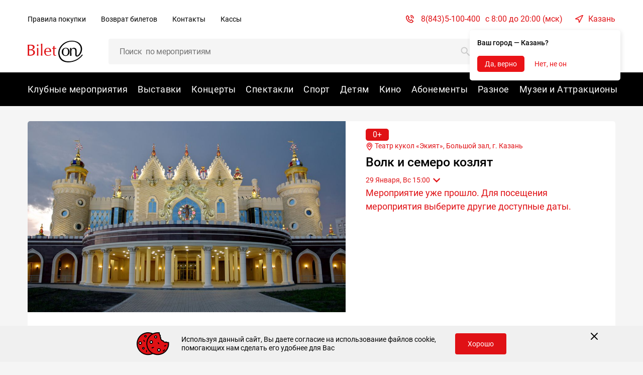

--- FILE ---
content_type: text/html; charset=UTF-8
request_url: https://bileton.ru/events/volk-i-semero-kozlyat-80342
body_size: 41087
content:

<!DOCTYPE html>
<html lang="ru">

<head>
	<meta charset="UTF-8">
	<meta http-equiv="X-UA-Compatible" content="IE=edge">
	<meta name="viewport" content="width=device-width, initial-scale=1">
		<title>Волк и семеро козлят - Казань 29 Января, Вс 15:00 купить билет онлайн</title>
		
			<link rel="amphtml" href="https://bileton.ru/amp/events/volk-i-semero-kozlyat-80342">
		<link rel="preload" href="/fonts/Roboto/roboto-400.woff2" as="font" type="font/woff2" crossorigin=anonymous>
	<meta name="csrf-param" content="_csrf-frontend">
<meta name="csrf-token" content="MdUxQJcbc86ZEF0NWLEukJjQWMMb00fHv3HCR_TGNboBh2Qs4yMagdo9OWk_xkbgracUlHaFdqzbAat_oqxm2A==">

<meta name="keywords" content="афиша купить билеты онлайн">
<meta name="description" content="Волк и семеро козлят - купить билеты на Сказка онлайн. 29 Января, Вс 15:00 Театр кукол «Экият», Большой зал. Расписание, описание, актеры, фото, продолжительность. Закажите билеты на bileton.ru.">
<meta property="og:title" content="Волк и семеро козлят">
<meta property="og_description" content="Купить билеты онлайн на ближайшие мероприятия. На сайте можно посмотреть афишу события и узнать расписание ближайших матчей, лучших концертов и спектаклей.">
<meta property="og:type" content="website">
<meta property="og:url" content="https://www.bileton.ru/events/volk-i-semero-kozlyat-80342">
<meta property="og:image" content="/uploads/large/ba8db25b6338aebabd133fa30355f3d5.jpg">
<link href="https://bileton.ru/events/volk-i-semero-kozlyat-80342" rel="canonical">
<link href="/assets/3c1f9703/css/bootstrap.css?v=1768990283" rel="stylesheet">
<link href="https://fonts.googleapis.com/css2?family=Roboto:wght@300;400;500;700&amp;display=swap" rel="stylesheet">
<link href="/css/font.css?v=1768989746" rel="stylesheet">
<link href="/build/libs/swiper.min.css?v=1768989746" rel="stylesheet">
<link href="/build/libs/flatpickr.min.css?v=1768989746" rel="stylesheet">
<link href="/build/libs/aria-dropdown.min.css?v=1768989746" rel="stylesheet">
<link href="/build/libs/magnific-popup.css?v=1768989746" rel="stylesheet">
<link href="/css/site.css?v=1768989746" rel="stylesheet">
<link href="/build/css/shop.css?v=1768989955" rel="stylesheet">
<link href="/build/css/style.css?v=1768989948" rel="stylesheet">
<script>var inputmask_a14c5b38 = {"clearIncomplete":true,"mask":"+7(999)999-99-99"};</script>	<script>
	if ("fonts" in document) {
		var regular = new FontFace("Roboto", "url(/../fonts/Roboto/roboto-400.woff2) format('woff2'), url(/../fonts/Roboto/roboto-400.woff) format('woff')");
		var bold = new FontFace("Roboto", "url(/../fonts/Roboto/roboto-700.woff2) format('woff2'), url(/../fonts/Roboto/roboto-700.woff) format('woff')", { weight: "700" });
		var medium = new FontFace("Roboto", "url(/../fonts/Roboto/roboto-500.woff2) format('woff2'), url(/../fonts/Roboto/roboto-500.woff) format('woff')", { weight: "500" });
		var light = new FontFace("Roboto", "url(/../fonts/Roboto/roboto-300.woff2) format('woff2'), url(/../fonts/Roboto/roboto-300.woff) format('woff')", { weight: "300" });
		Promise.all([bold.load(), regular.load(), medium.load(), light.load()]).then(function (fonts) {
			fonts.forEach(function (font) {
				document.fonts.add(font);
			});
		});
	}
	if (!("fonts" in document) && "head" in document) {
		var style = document.createElement("style");
		style.innerHTML = "@font-face { font-family: Roboto; src: url(/fonts/Roboto/roboto-400.woff2) format('woff2'), url(/fonts/Roboto/roboto-400.woff) format('woff'); } @font-face { font-family: Roboto; font-weight: 700; src: url(/fonts/Roboto/roboto-700.woff2) format('woff2'), url(/fonts/Roboto/roboto-700.woff) format('woff'); }@font-face { font-family: Roboto; src: url(/fonts/Roboto/roboto-500.woff2) format('woff2'), url(/fonts/Roboto/roboto-500.woff) format('woff'); } @font-face { font-family: Roboto; src: url(/fonts/Roboto/roboto-300.woff2) format('woff2'), url(/fonts/Roboto/roboto-300.woff) format('woff'); }";
		document.head.appendChild(style);
	}
</script>
	<link rel="apple-touch-icon" sizes="57x57" href="/favicon/apple-touch-icon-57x57.png"/>
<link rel="apple-touch-icon" sizes="60x60" href="/favicon/apple-touch-icon-60x60.png"/>
<link rel="apple-touch-icon" sizes="72x72" href="/favicon/apple-touch-icon-72x72.png"/>
<link rel="apple-touch-icon" sizes="76x76" href="/favicon/apple-touch-icon-76x76.png"/>
<link rel="apple-touch-icon" sizes="114x114" href="/favicon/apple-touch-icon-114x114.png"/>
<link rel="apple-touch-icon" sizes="120x120" href="/favicon/apple-touch-icon-120x120.png"/>
<link rel="apple-touch-icon" sizes="144x144" href="/favicon/apple-touch-icon-144x144.png"/>
<link rel="apple-touch-icon" sizes="152x152" href="/favicon/apple-touch-icon-152x152.png"/>
<link rel="apple-touch-icon" sizes="180x180" href="/favicon/apple-touch-icon-180x180.png"/>
<link rel="icon" type="image/png" sizes="16x16" href="/favicon/favicon-16x16.png"/>
<link rel="icon" type="image/png" sizes="32x32" href="/favicon/favicon-32x32.png"/>
<link rel="icon" type="image/png" sizes="48x48" href="/favicon/android-chrome-36x36.png"/>
<link rel="icon" type="image/png" sizes="48x48" href="/favicon/android-chrome-48x48.png"/>
<link rel="icon" type="image/png" sizes="72x72" href="/favicon/android-chrome-72x72.png"/>
<link rel="icon" type="image/png" sizes="96x96" href="/favicon/android-chrome-96x96.png"/>
<link rel="icon" type="image/png" sizes="144x144" href="/favicon/android-chrome-144x144.png"/>
<link rel="icon" type="image/png" sizes="192x192" href="/favicon/android-chrome-192x192.png"/>
<link rel="icon" type="image/png" sizes="256x256" href="/favicon/android-chrome-256x256.png"/>
<link rel="icon" type="image/png" sizes="384x384" href="/favicon/android-chrome-384x384.png"/>
<link rel="icon" type="image/png" sizes="512x512" href="/favicon/android-chrome-512x512.png"/>
<link rel="mask-icon" href="/favicon/safari-pinned-tab.svg"/>
<link rel="manifest" href="/favicon/manifest.json"/>
<meta name="msapplication-TileColor" content="#1D298C"/>
	<meta name="yandex-verification" content="dacb34d2191b383f" />
		<script src="https://lidrekon.ru/slep/js/jquery.js"></script>
	<script src="https://lidrekon.ru/slep/js/uhpv-hover-full.min.js"></script>
</head>

<body class="body">
		<div class="svg-wrapper" style="height: 0; width: 0; position: absolute; visibility: hidden">
	<svg xmlns="http://www.w3.org/2000/svg">
		<symbol id="attention" viewBox="0 0 15 15" fill="none">
			<path
				d="M7.615 8.942a.577.577 0 01-.577-.577V4.327a.577.577 0 011.154 0v4.038a.577.577 0 01-.577.577zM7.615 11.25a.865.865 0 100-1.73.865.865 0 000 1.73z"
				fill="#EA1317"/>
			<circle cx="7.5" cy="7.5" r="7" stroke="#EA1317"/>
		</symbol>
		<symbol id="attention-black" viewBox="0 0 15 15" fill="none">
			<path
				d="M7.615 8.942a.577.577 0 01-.577-.577V4.327a.577.577 0 011.154 0v4.038a.577.577 0 01-.577.577zM7.615 11.25a.865.865 0 100-1.73.865.865 0 000 1.73z"
				fill="#000"/>
			<circle cx="7.5" cy="7.5" r="7" stroke="#000"/>
		</symbol>
		<symbol id="card" viewBox="0 0 18 12">
			<path
				d="M15.25.5H2.75C1.785.5 1 1.285 1 2.25v7.5c0 .965.785 1.75 1.75 1.75h12.5c.965 0 1.75-.785 1.75-1.75v-7.5C17 1.285 16.215.5 15.25.5zm-12.5 1h12.5a.75.75 0 01.75.75v1H2v-1a.75.75 0 01.75-.75zm12.5 9H2.75A.75.75 0 012 9.75v-5.5h14v5.5a.75.75 0 01-.75.75z"/>
			<path fill-rule="evenodd" clip-rule="evenodd"
				  d="M2.75.4h12.5c1.02 0 1.85.83 1.85 1.85v7.5c0 1.02-.83 1.85-1.85 1.85H2.75C1.73 11.6.9 10.77.9 9.75v-7.5C.9 1.23 1.73.4 2.75.4zm12.5 1.2H2.75a.65.65 0 00-.65.65v.9h13.8v-.9a.65.65 0 00-.65-.65zm-12.5 8.8h12.5a.65.65 0 00.65-.65v-5.4H2.1v5.4c0 .358.292.65.65.65zm0-9.9h12.5c.965 0 1.75.785 1.75 1.75v7.5c0 .965-.785 1.75-1.75 1.75H2.75C1.785 11.5 1 10.715 1 9.75v-7.5C1 1.285 1.785.5 2.75.5zm12.5 1H2.75a.75.75 0 00-.75.75v1h14v-1a.75.75 0 00-.75-.75zm-12.5 9h12.5a.75.75 0 00.75-.75v-5.5H2v5.5c0 .414.336.75.75.75z"/>
			<path d="M4.5 9H4a.5.5 0 01-.5-.5V8a.5.5 0 01.5-.5h.5A.5.5 0 015 8v.5a.5.5 0 01-.5.5z"/>
			<path fill-rule="evenodd" clip-rule="evenodd"
				  d="M4.5 9.1H4a.6.6 0 01-.6-.6V8a.6.6 0 01.6-.6h.5a.6.6 0 01.6.6v.5a.6.6 0 01-.6.6zM4 9h.5a.5.5 0 00.5-.5V8a.5.5 0 00-.5-.5H4a.5.5 0 00-.5.5v.5A.5.5 0 004 9z"/>
		</symbol>
		<symbol id="pushkin" viewBox="0 0 20 20">
			<path
				d="M16.36 6.098c0-.75-.435-1.422-1.09-1.74a1.936 1.936 0 00-1.852-2.303C12.748 1.383 11.78 1 10.734 1c-1.21 0-2.336.536-2.974 1.392a2.486 2.486 0 00-1.813-.273A2.465 2.465 0 004.12 3.94c-.11.482-.079.973.084 1.42A1.948 1.948 0 003 7.153c0 .907.637 1.683 1.496 1.884.027.123.05.167.15.476.241.722.81 1.292 1.518 1.543v.843c0 .37.082.73.239 1.06l-1.137.757a.351.351 0 00-.148.215l-1.055 4.64a.351.351 0 00.454.412l3.053-1.018 3.053 1.018a.356.356 0 00.223 0l3.025-1.009 1.98.99a.351.351 0 00.5-.393l-.234-1.026a.352.352 0 10-.685.156l.068.302-1.444-.723a.351.351 0 00-.269-.019l-1.764.588a4.538 4.538 0 001.172-3.057v-.976c.096-.123.17-.26.22-.41l1.226.818.09.391a.352.352 0 00.685-.156l-.12-.528a.351.351 0 00-.148-.215l-1.502-1.001.586-1.76a.352.352 0 00.018-.11v-.892a2.47 2.47 0 001.444-1.676l.243-.972c.273-.342.422-.767.422-1.206zM5.313 9.29c-.085-.275-.149-.38-.148-.559a.704.704 0 01.703-.7h.295v.266c0 .376.146.73.412.995l.677.677.13.523h-.402c-.769 0-1.434-.501-1.667-1.202zm8.233-1.962h-.703c-.776 0-1.406.631-1.406 1.406v1.758h-.704a.352.352 0 100 .703h1.055a.352.352 0 00.352-.351v-2.11c0-.387.315-.703.703-.703h.703v2.756l-.796 2.39a.708.708 0 01-.667.48H9.448a.702.702 0 01-.682-.533l-.855-3.42a.352.352 0 00-.092-.164l-.746-.745a.699.699 0 01-.206-.498V5.57c0-.284.17-.53.414-.64a1.409 1.409 0 002.237.671c.37.21.784.32 1.216.32.724 0 1.402-.315 1.867-.856.574.3.946.899.946 1.56v.703zm-6.68 4.57v-.706l.114.003h.579l.524 2.1c.028.11.068.213.118.31a1.757 1.757 0 01-1.335-1.707zm.592 5.362l-2.572.857.886-3.895 1.02-.68c.386.43.91.71 1.48.792v.457c0 1.14.415 2.217 1.173 3.058l-1.764-.589a.35.35 0 00-.223 0zm3.9.266l-.625.625-.625-.625a3.842 3.842 0 01-1.132-2.735v-.432h3.107a1.4 1.4 0 00.408-.061v.493a3.842 3.842 0 01-1.133 2.735zM15.351 6.91a.352.352 0 00-.077.146l-.263 1.051c-.11.44-.387.816-.761 1.055V6.625a2.464 2.464 0 00-1.646-2.323.352.352 0 00-.409.136 1.756 1.756 0 01-2.515.43.352.352 0 00-.492.07.704.704 0 01-1.266-.422.352.352 0 00-.352-.352c-.775 0-1.406.63-1.406 1.406v1.758H5.87a1.41 1.41 0 00-1.342.985c-.48-.169-.824-.63-.824-1.16 0-.606.45-1.129 1.048-1.218A.352.352 0 005 5.41c-.23-.39-.3-.855-.195-1.312a1.75 1.75 0 011.296-1.293 1.776 1.776 0 011.532.355c.17.14.425.092.532-.1.454-.824 1.462-1.356 2.568-1.356.894 0 1.744.352 2.273.941.124.138.269.114.364.114.873 0 1.463.88 1.144 1.684a.352.352 0 00.235.468 1.233 1.233 0 01.6 1.999z"
				fill="#000" stroke="#000" stroke-width=".5"/>
			<path
				d="M9.68 7.328H8.625a.352.352 0 000 .703H9.68a.352.352 0 000-.703zM15.41 16.434a.352.352 0 100-.704.352.352 0 000 .704z"
				fill="#000"/>
		</symbol>
		<symbol id="info" viewBox="0 0 1000 1000">
			<path
				d="M500 255c-22.6 0-40.8 18.3-40.8 40.8v265.4c0 22.5 18.3 40.8 40.8 40.8 22.5 0 40.8-18.3 40.8-40.8V295.8c0-22.5-18.2-40.8-40.8-40.8zm0-245C229.4 10 10 229.4 10 500s219.4 490 490 490 490-219.4 490-490S770.6 10 500 10zm0 918.8c-236.8 0-428.8-192-428.8-428.8S263.2 71.3 500 71.3s428.7 192 428.7 428.7c.1 236.8-191.9 428.8-428.7 428.8zm0-265.5c-22.6 0-40.8 18.3-40.8 40.8 0 22.6 18.3 40.8 40.8 40.8 22.5 0 40.8-18.3 40.8-40.8 0-22.5-18.2-40.8-40.8-40.8z"></path>
		</symbol>
		<symbol id="ticket" viewBox="0 0 20 20">
			<path
				d="M14.286 3.333a.337.337 0 000-.476L12.38.952a1.348 1.348 0 00-1.905 0L.952 10.476a1.348 1.348 0 000 1.905l1.905 1.905a.337.337 0 00.476 0 1.686 1.686 0 012.381 0 1.686 1.686 0 010 2.38.337.337 0 000 .477l1.905 1.905c.525.525 1.38.525 1.905 0l9.524-9.524a1.348 1.348 0 000-1.905l-1.905-1.905a.337.337 0 00-.476 0 1.686 1.686 0 01-2.381 0 1.686 1.686 0 010-2.38zM13.81 6.19a2.36 2.36 0 003.078.222l1.683 1.683a.674.674 0 010 .953L9.048 18.57a.674.674 0 01-.953 0l-1.683-1.683a2.36 2.36 0 00-.222-3.079 2.36 2.36 0 00-3.078-.22L1.43 11.904a.674.674 0 010-.953l9.523-9.523a.674.674 0 01.953 0l1.683 1.683a2.36 2.36 0 00.222 3.078z"/>
		</symbol>
		<symbol id="down">
			<path
				d="M12.072 1.071c0-.089-.045-.19-.112-.256l-.558-.558a.384.384 0 00-.256-.112c-.09 0-.19.045-.257.112L6.503 4.643 2.117.257A.385.385 0 001.86.145c-.1 0-.19.045-.257.112l-.558.558a.385.385 0 00-.111.256c0 .09.044.19.111.257L6.246 6.53a.385.385 0 00.257.112c.09 0 .19-.045.256-.112l5.201-5.2a.385.385 0 00.112-.258z"></path>
		</symbol>
		<symbol id="infomatika">
			<path
				d="M26.338 15.912a2.169 2.169 0 01-2.17-2.168v-2.655h-7.739v4.823a2.169 2.169 0 01-2.17-2.168V4.097c1.201 0 2.17.973 2.17 2.169V8.92h7.739V6.266c0-1.2.973-2.169 2.17-2.169v11.815zm111.353 0a2.169 2.169 0 01-2.171-2.168V6.266c0-1.2.974-2.169 2.171-2.169h7.739c1.201 0 2.17.973 2.17 2.169v9.646a2.168 2.168 0 01-2.17-2.168V6.266h-7.739v7.478h4.677c1.205.021 2.17.955 2.17 2.168h-6.847zm-20.249-9.646c0-1.2.973-2.169 2.17-2.169v11.82h-9.909a2.169 2.169 0 01-2.17-2.169V4.093c1.201 0 2.17.972 2.17 2.169v7.478h7.739V6.265zm-107.533 0c0-1.2.973-2.169 2.17-2.169v11.82H2.17A2.179 2.179 0 010 13.739V4.093c1.202 0 2.17.972 2.17 2.169v7.478h7.74V6.265zm118.075 4.823h-4.027v4.823a2.169 2.169 0 01-2.17-2.168V4.093c1.202 0 2.17.972 2.17 2.169v2.654h4.027l3.273-3.967c1.085-1.312 2.683-1.015 3.2-.576L129.814 10l4.643 5.627c-.521.44-2.119.736-3.2-.576l-3.273-3.963zm-27.286 2.65v2.169a2.169 2.169 0 01-2.17-2.168V6.265h-5.702c0-1.2.973-2.169 2.17-2.169h11.408c0 1.2-.973 2.169-2.17 2.169h-3.531l-.005 7.473zM81.75 15.912a2.169 2.169 0 01-2.17-2.168V6.266c0-1.2.973-2.169 2.17-2.169h7.739c1.201 0 2.17.973 2.17 2.169v9.646a2.169 2.169 0 01-2.17-2.168V6.266h-7.74v7.478h4.678c1.205.021 2.17.955 2.17 2.168H81.75zM66.462 13.74l-5.1-7.465v9.634a2.169 2.169 0 01-2.17-2.168V6.261c0-2.195 2.89-2.978 4.023-1.136l5.051 7.379 5.073-7.366c1.288-1.868 4.066-1.05 4.066 1.123v7.478c0 1.2-.974 2.168-2.17 2.168V6.262L70.07 13.74c-.91 1.165-2.7 1.165-3.61 0zm-19.354 0h7.74V6.266h-7.74v7.473zm7.74 2.173h-7.74a2.169 2.169 0 01-2.17-2.168V6.266c0-1.2.973-2.169 2.17-2.169h7.74c1.2 0 2.17.973 2.17 2.169v7.478a2.169 2.169 0 01-2.17 2.168zM34.55 6.266h-3.867v5.305h3.867V6.266zm2.17 5.305h3.868V6.266H36.72v5.305zm0 2.168v2.169a2.169 2.169 0 01-2.17-2.168h-3.867a2.169 2.169 0 01-2.17-2.169V6.266c0-1.2.972-2.169 2.17-2.169h9.909c1.201 0 2.17.973 2.17 2.169v5.305c0 1.2-.973 2.168-2.17 2.168H36.72z"></path>
		</symbol>
		<symbol id="location" viewBox="0 0 15 17">
			<path d="M7.432 1A5.439 5.439 0 0 0 2 6.432c0 3.718 4.861 9.175 5.068 9.406a.49.49 0 0 0 .728 0c.207-.23 5.069-5.688 5.069-9.406A5.439 5.439 0 0 0 7.432 1Zm0 13.762c-1.636-1.944-4.454-5.778-4.454-8.33a4.46 4.46 0 0 1 4.454-4.454 4.46 4.46 0 0 1 4.455 4.454c0 2.552-2.818 6.386-4.455 8.33Z"
				  fill="#000" stroke="#000" stroke-width=".5"/>
			<path d="M7.432 3.7A2.736 2.736 0 0 0 4.7 6.431a2.736 2.736 0 0 0 2.733 2.734 2.736 2.736 0 0 0 2.733-2.734A2.736 2.736 0 0 0 7.432 3.7Zm0 4.487a1.757 1.757 0 0 1-1.755-1.755c0-.967.788-1.754 1.755-1.754.968 0 1.755.787 1.755 1.754 0 .968-.787 1.755-1.755 1.755Z"
				  fill="#000" stroke="#000" stroke-width=".5"/>
		</symbol>
		<symbol id="arrow" viewBox="0 0 16 16">
			<path d="M14 7.333H3.61l3.528-3.528a.667.667 0 1 0-.943-.943L1.53 7.529a.667.667 0 0 0 0 .942l4.666 4.667a.667.667 0 0 0 .943-.943L3.609 8.667H14a.667.667 0 1 0 0-1.334Z"/>
		</symbol>
		<symbol id="success-checkbox" viewBox="0 0 20 20" fill="none" xmlns="http://www.w3.org/2000/svg">
			<path d="M10 20C15.5228 20 20 15.5228 20 10C20 4.47715 15.5228 0 10 0C4.47715 0 0 4.47715 0 10C0 15.5228 4.47715 20 10 20Z" fill="#72BF44"/>
			<path fill-rule="evenodd" clip-rule="evenodd" d="M14.8002 6.40002L8.89249 13.6L5.2002 10.4" fill="#72BF44"/>
			<path d="M14.8002 6.40002L8.89249 13.6L5.2002 10.4" stroke="white" stroke-width="2" stroke-linecap="round" stroke-linejoin="round"/>
		</symbol>
        <symbol id="use-cookies-notification-close" width="16" height="16" viewBox="0 0 16 16">
            <path xmlns="http://www.w3.org/2000/svg" d="M2.00012 14L14.0001 2M14.0001 14L2.00012 2L14.0001 14Z" stroke-width="2.00012" stroke-linecap="round" stroke-linejoin="round"/>
        </symbol>
		<symbol id="success" viewBox="0 0 20 20" fill="none">
            <path fill="#72BF44" d="M10 20c5.523 0 10-4.477 10-10S15.523 0 10 0 0 4.477 0 10s4.477 10 10 10Z"/>
            <path fill="#72BF44" fill-rule="evenodd" d="m14.8 6.4-5.908 7.2L5.2 10.4" clip-rule="evenodd"/>
            <path stroke="#fff" stroke-linecap="round" stroke-linejoin="round" stroke-width="2" d="m14.8 6.4-5.908 7.2L5.2 10.4"/>
        </symbol>
		<symbol id="tooltip-icon" viewBox="0 0 17 16">
			<path d="M8.53321 16.0333C6.95095 16.0333 5.40424 15.5641 4.08864 14.6851C2.77305 13.806 1.74767 12.5566 1.14217 11.0948C0.536669 9.63299 0.378243 8.02445 0.686924 6.4726C0.995606 4.92076 1.75753 3.49529 2.87635 2.37647C3.99517 1.25765 5.42063 0.495728 6.97248 0.187047C8.52433 -0.121635 10.1329 0.0367915 11.5947 0.642292C13.0565 1.24779 14.3059 2.27317 15.185 3.58877C16.064 4.90436 16.5332 6.45108 16.5332 8.03333C16.5308 10.1543 15.6872 12.1878 14.1874 13.6876C12.6877 15.1873 10.6542 16.031 8.53321 16.0333ZM8.53321 1.14961C7.17173 1.14961 5.84084 1.55333 4.70882 2.30972C3.57679 3.06612 2.69449 4.14121 2.17348 5.39904C1.65247 6.65688 1.51614 8.04096 1.78175 9.37627C2.04736 10.7116 2.70297 11.9381 3.66568 12.9009C4.62839 13.8636 5.85495 14.5192 7.19026 14.7848C8.52557 15.0504 9.90965 14.9141 11.1675 14.3931C12.4253 13.872 13.5004 12.9897 14.2568 11.8577C15.0132 10.7257 15.4169 9.3948 15.4169 8.03333C15.415 6.20826 14.6891 4.4585 13.3986 3.16798C12.108 1.87746 10.3583 1.15158 8.53321 1.14961Z" fill="#015BAA" />
			<path d="M8.53324 11.5682C8.38521 11.5682 8.24324 11.5094 8.13857 11.4047C8.0339 11.3 7.9751 11.1581 7.9751 11.0101V7.28913C7.9751 7.1411 8.0339 6.99913 8.13857 6.89446C8.24324 6.78979 8.38521 6.73099 8.53324 6.73099C8.68127 6.73099 8.82323 6.78979 8.9279 6.89446C9.03257 6.99913 9.09138 7.1411 9.09138 7.28913V11.0101C9.09138 11.1581 9.03257 11.3 8.9279 11.4047C8.82323 11.5094 8.68127 11.5682 8.53324 11.5682Z" fill="#015BAA" />
			<path d="M8.53325 5.80075C8.94425 5.80075 9.27743 5.46757 9.27743 5.05656C9.27743 4.64556 8.94425 4.31238 8.53325 4.31238C8.12225 4.31238 7.78906 4.64556 7.78906 5.05656C7.78906 5.46757 8.12225 5.80075 8.53325 5.80075Z" fill="#015BAA" />
		</symbol>
	</svg>
</div>

<div class="svg-wrapper" style="height: 0; width: 0; position: absolute; visibility: hidden">
    <svg xmlns="http://www.w3.org/2000/svg">
        <symbol id='poet' fill="none"><mask id="a" width="13" height="18" x=".063" y="-1" fill="#000" maskUnits="userSpaceOnUse"><path fill="#fff" d="M.063-1h13v18h-13z"/><path d="M12.938 4.531c0-.665-.386-1.263-.97-1.546A1.721 1.721 0 0 0 10.324.938C9.728.34 8.867 0 7.937 0 6.861 0 5.861.477 5.295 1.238A2.21 2.21 0 0 0 3.682.994a2.191 2.191 0 0 0-1.624 1.62 2.23 2.23 0 0 0 .075 1.263c-.631.26-1.07.886-1.07 1.592 0 .805.566 1.496 1.33 1.674.024.11.043.149.133.424.214.64.72 1.148 1.349 1.37v.75c0 .33.073.65.212.942l-1.01.674a.312.312 0 0 0-.132.19l-.937 4.125a.313.313 0 0 0 .403.366l2.714-.905 2.714.905c.066.022.136.02.197 0l2.69-.897 1.76.88a.312.312 0 0 0 .444-.349l-.208-.912a.312.312 0 1 0-.61.138l.062.269-1.284-.643a.312.312 0 0 0-.239-.016l-1.568.522a4.033 4.033 0 0 0 1.042-2.717v-.868c.085-.11.15-.232.195-.364l1.09.726.08.348a.312.312 0 1 0 .609-.138l-.107-.47a.312.312 0 0 0-.131-.19l-1.336-.89.521-1.564a.313.313 0 0 0 .017-.099v-.793a2.195 2.195 0 0 0 1.283-1.489l.216-.864c.243-.304.376-.682.376-1.073ZM3.118 7.37c-.075-.245-.132-.338-.132-.497a.626.626 0 0 1 .626-.622h.262v.237c0 .334.13.647.366.884l.602.601.116.465h-.357A1.567 1.567 0 0 1 3.119 7.37Zm7.319-1.744h-.626c-.689 0-1.25.56-1.25 1.25v1.563h-.624a.313.313 0 0 0 0 .624h.937c.173 0 .313-.14.313-.312V6.875c0-.345.28-.625.624-.625h.626V8.7l-.708 2.123a.63.63 0 0 1-.593.427H6.794a.624.624 0 0 1-.606-.473l-.76-3.04a.313.313 0 0 0-.082-.145l-.663-.663a.621.621 0 0 1-.183-.442V4.062c0-.253.151-.47.368-.57a1.252 1.252 0 0 0 1.989.598 2.184 2.184 0 0 0 2.74-.476c.51.266.84.798.84 1.386v.625ZM4.5 9.688V9.06l.102.002h.513l.467 1.866c.024.098.06.19.105.276A1.562 1.562 0 0 1 4.5 9.687Zm.526 4.766-2.286.761.787-3.462.907-.604c.343.382.808.63 1.316.704v.406c0 1.014.369 1.97 1.042 2.717l-1.568-.523a.312.312 0 0 0-.198 0Zm3.467.236-.556.556-.555-.556a3.415 3.415 0 0 1-1.007-2.43v-.385h2.762c.124 0 .246-.019.363-.055v.44c0 .917-.358 1.78-1.007 2.43Zm3.548-9.438a.313.313 0 0 0-.068.13l-.234.934a1.567 1.567 0 0 1-.677.938V5A2.19 2.19 0 0 0 9.6 2.935a.312.312 0 0 0-.363.121A1.56 1.56 0 0 1 7 3.438a.313.313 0 0 0-.437.062.626.626 0 0 1-1.125-.375.313.313 0 0 0-.313-.313c-.69 0-1.25.561-1.25 1.25v1.563h-.262c-.559 0-1.034.369-1.193.876a1.099 1.099 0 0 1-.732-1.032c0-.538.4-1.003.93-1.082a.313.313 0 0 0 .224-.468 1.587 1.587 0 0 1-.175-1.166A1.555 1.555 0 0 1 3.82 1.604c.49-.11.985.005 1.362.315.15.125.378.082.472-.09.404-.731 1.3-1.204 2.284-1.204.794 0 1.55.313 2.02.837.11.122.239.1.323.1.776 0 1.3.783 1.018 1.497a.313.313 0 0 0 .208.417 1.096 1.096 0 0 1 .534 1.776Z"/></mask><path fill="#ED2337" d="M12.938 4.531c0-.665-.386-1.263-.97-1.546A1.721 1.721 0 0 0 10.324.938C9.728.34 8.867 0 7.937 0 6.861 0 5.861.477 5.295 1.238A2.21 2.21 0 0 0 3.682.994a2.191 2.191 0 0 0-1.624 1.62 2.23 2.23 0 0 0 .075 1.263c-.631.26-1.07.886-1.07 1.592 0 .805.566 1.496 1.33 1.674.024.11.043.149.133.424.214.64.72 1.148 1.349 1.37v.75c0 .33.073.65.212.942l-1.01.674a.312.312 0 0 0-.132.19l-.937 4.125a.313.313 0 0 0 .403.366l2.714-.905 2.714.905c.066.022.136.02.197 0l2.69-.897 1.76.88a.312.312 0 0 0 .444-.349l-.208-.912a.312.312 0 1 0-.61.138l.062.269-1.284-.643a.312.312 0 0 0-.239-.016l-1.568.522a4.033 4.033 0 0 0 1.042-2.717v-.868c.085-.11.15-.232.195-.364l1.09.726.08.348a.312.312 0 1 0 .609-.138l-.107-.47a.312.312 0 0 0-.131-.19l-1.336-.89.521-1.564a.313.313 0 0 0 .017-.099v-.793a2.195 2.195 0 0 0 1.283-1.489l.216-.864c.243-.304.376-.682.376-1.073ZM3.118 7.37c-.075-.245-.132-.338-.132-.497a.626.626 0 0 1 .626-.622h.262v.237c0 .334.13.647.366.884l.602.601.116.465h-.357A1.567 1.567 0 0 1 3.119 7.37Zm7.319-1.744h-.626c-.689 0-1.25.56-1.25 1.25v1.563h-.624a.313.313 0 0 0 0 .624h.937c.173 0 .313-.14.313-.312V6.875c0-.345.28-.625.624-.625h.626V8.7l-.708 2.123a.63.63 0 0 1-.593.427H6.794a.624.624 0 0 1-.606-.473l-.76-3.04a.313.313 0 0 0-.082-.145l-.663-.663a.621.621 0 0 1-.183-.442V4.062c0-.253.151-.47.368-.57a1.252 1.252 0 0 0 1.989.598 2.184 2.184 0 0 0 2.74-.476c.51.266.84.798.84 1.386v.625ZM4.5 9.688V9.06l.102.002h.513l.467 1.866c.024.098.06.19.105.276A1.562 1.562 0 0 1 4.5 9.687Zm.526 4.766-2.286.761.787-3.462.907-.604c.343.382.808.63 1.316.704v.406c0 1.014.369 1.97 1.042 2.717l-1.568-.523a.312.312 0 0 0-.198 0Zm3.467.236-.556.556-.555-.556a3.415 3.415 0 0 1-1.007-2.43v-.385h2.762c.124 0 .246-.019.363-.055v.44c0 .917-.358 1.78-1.007 2.43Zm3.548-9.438a.313.313 0 0 0-.068.13l-.234.934a1.567 1.567 0 0 1-.677.938V5A2.19 2.19 0 0 0 9.6 2.935a.312.312 0 0 0-.363.121A1.56 1.56 0 0 1 7 3.438a.313.313 0 0 0-.437.062.626.626 0 0 1-1.125-.375.313.313 0 0 0-.313-.313c-.69 0-1.25.561-1.25 1.25v1.563h-.262c-.559 0-1.034.369-1.193.876a1.099 1.099 0 0 1-.732-1.032c0-.538.4-1.003.93-1.082a.313.313 0 0 0 .224-.468 1.587 1.587 0 0 1-.175-1.166A1.555 1.555 0 0 1 3.82 1.604c.49-.11.985.005 1.362.315.15.125.378.082.472-.09.404-.731 1.3-1.204 2.284-1.204.794 0 1.55.313 2.02.837.11.122.239.1.323.1.776 0 1.3.783 1.018 1.497a.313.313 0 0 0 .208.417 1.096 1.096 0 0 1 .534 1.776Z"/><path stroke="#ED2337" stroke-width=".2" d="M12.938 4.531c0-.665-.386-1.263-.97-1.546A1.721 1.721 0 0 0 10.324.938C9.728.34 8.867 0 7.937 0 6.861 0 5.861.477 5.295 1.238A2.21 2.21 0 0 0 3.682.994a2.191 2.191 0 0 0-1.624 1.62 2.23 2.23 0 0 0 .075 1.263c-.631.26-1.07.886-1.07 1.592 0 .805.566 1.496 1.33 1.674.024.11.043.149.133.424.214.64.72 1.148 1.349 1.37v.75c0 .33.073.65.212.942l-1.01.674a.312.312 0 0 0-.132.19l-.937 4.125a.313.313 0 0 0 .403.366l2.714-.905 2.714.905c.066.022.136.02.197 0l2.69-.897 1.76.88a.312.312 0 0 0 .444-.349l-.208-.912a.312.312 0 1 0-.61.138l.062.269-1.284-.643a.312.312 0 0 0-.239-.016l-1.568.522a4.033 4.033 0 0 0 1.042-2.717v-.868c.085-.11.15-.232.195-.364l1.09.726.08.348a.312.312 0 1 0 .609-.138l-.107-.47a.312.312 0 0 0-.131-.19l-1.336-.89.521-1.564a.313.313 0 0 0 .017-.099v-.793a2.195 2.195 0 0 0 1.283-1.489l.216-.864c.243-.304.376-.682.376-1.073ZM3.118 7.37c-.075-.245-.132-.338-.132-.497a.626.626 0 0 1 .626-.622h.262v.237c0 .334.13.647.366.884l.602.601.116.465h-.357A1.567 1.567 0 0 1 3.119 7.37Zm7.319-1.744h-.626c-.689 0-1.25.56-1.25 1.25v1.563h-.624a.313.313 0 0 0 0 .624h.937c.173 0 .313-.14.313-.312V6.875c0-.345.28-.625.624-.625h.626V8.7l-.708 2.123a.63.63 0 0 1-.593.427H6.794a.624.624 0 0 1-.606-.473l-.76-3.04a.313.313 0 0 0-.082-.145l-.663-.663a.621.621 0 0 1-.183-.442V4.062c0-.253.151-.47.368-.57a1.252 1.252 0 0 0 1.989.598 2.184 2.184 0 0 0 2.74-.476c.51.266.84.798.84 1.386v.625ZM4.5 9.688V9.06l.102.002h.513l.467 1.866c.024.098.06.19.105.276A1.562 1.562 0 0 1 4.5 9.687Zm.526 4.766-2.286.761.787-3.462.907-.604c.343.382.808.63 1.316.704v.406c0 1.014.369 1.97 1.042 2.717l-1.568-.523a.312.312 0 0 0-.198 0Zm3.467.236-.556.556-.555-.556a3.415 3.415 0 0 1-1.007-2.43v-.385h2.762c.124 0 .246-.019.363-.055v.44c0 .917-.358 1.78-1.007 2.43Zm3.548-9.438a.313.313 0 0 0-.068.13l-.234.934a1.567 1.567 0 0 1-.677.938V5A2.19 2.19 0 0 0 9.6 2.935a.312.312 0 0 0-.363.121A1.56 1.56 0 0 1 7 3.438a.313.313 0 0 0-.437.062.626.626 0 0 1-1.125-.375.313.313 0 0 0-.313-.313c-.69 0-1.25.561-1.25 1.25v1.563h-.262c-.559 0-1.034.369-1.193.876a1.099 1.099 0 0 1-.732-1.032c0-.538.4-1.003.93-1.082a.313.313 0 0 0 .224-.468 1.587 1.587 0 0 1-.175-1.166A1.555 1.555 0 0 1 3.82 1.604c.49-.11.985.005 1.362.315.15.125.378.082.472-.09.404-.731 1.3-1.204 2.284-1.204.794 0 1.55.313 2.02.837.11.122.239.1.323.1.776 0 1.3.783 1.018 1.497a.313.313 0 0 0 .208.417 1.096 1.096 0 0 1 .534 1.776Z" mask="url(#a)"/><path fill="#ED2337" stroke="#ED2337" stroke-width=".1" d="M7 5.575h-.938a.363.363 0 0 0 0 .725H7a.363.363 0 0 0 0-.725Z"/><path fill="#ED2337" d="M12.094 13.719a.313.313 0 1 0 0-.625.313.313 0 0 0 0 .625Z"/></symbol>
        <symbol id='alert' viewBox="0 0 20 20" fill="none">
            <path d="M10.0415 20.0417C8.06369 20.0417 6.1303 19.4552 4.4858 18.3564C2.84131 17.2575 1.55959 15.6958 0.802713 13.8685C0.0458367 12.0412 -0.152197 10.0306 0.233656 8.09075C0.619508 6.15095 1.57191 4.36912 2.97044 2.97059C4.36896 1.57207 6.15079 0.61966 8.0906 0.233808C10.0304 -0.152044 12.0411 0.0459893 13.8683 0.802865C15.6956 1.55974 17.2574 2.84147 18.3562 4.48596C19.455 6.13045 20.0415 8.06385 20.0415 10.0417C20.0385 12.6929 18.984 15.2347 17.1093 17.1095C15.2346 18.9842 12.6928 20.0387 10.0415 20.0417ZM10.0415 1.43701C8.33967 1.43701 6.67605 1.94166 5.26102 2.88715C3.84599 3.83265 2.74311 5.17651 2.09185 6.7488C1.44058 8.3211 1.27018 10.0512 1.60219 11.7203C1.9342 13.3895 2.75372 14.9227 3.9571 16.1261C5.16048 17.3294 6.69368 18.149 8.36282 18.481C10.032 18.813 11.7621 18.6426 13.3344 17.9913C14.9067 17.3401 16.2505 16.2372 17.196 14.8221C18.1415 13.4071 18.6462 11.7435 18.6462 10.0417C18.6437 7.76032 17.7363 5.57312 16.1232 3.95997C14.51 2.34682 12.3228 1.43947 10.0415 1.43701Z" fill="#ED2337"/>
            <path d="M9.93107 12.0465C9.74604 12.0465 9.56858 11.973 9.43774 11.8422C9.3069 11.7113 9.2334 11.5339 9.2334 11.3488V5.69767C9.2334 5.51264 9.3069 5.33518 9.43774 5.20434C9.56858 5.07351 9.74604 5 9.93107 5C10.1161 5 10.2936 5.07351 10.4244 5.20434C10.5552 5.33518 10.6287 5.51264 10.6287 5.69767C10.6287 5.69767 10.6287 11.1638 10.6287 11.3488C10.6287 11.5339 10.5552 11.7113 10.4244 11.8422C10.2936 11.973 10.1161 12.0465 9.93107 12.0465Z" fill="#ED2337"/>
            <path d="M9.93072 15.2509C10.4445 15.2509 10.861 14.8345 10.861 14.3207C10.861 13.807 10.4445 13.3905 9.93072 13.3905C9.41697 13.3905 9.00049 13.807 9.00049 14.3207C9.00049 14.8345 9.41697 15.2509 9.93072 15.2509Z" fill="#ED2337"/>
        </symbol>
        <symbol id="visible-eye" viewBox="0 0 22 20">
            <path d="M20.894 9.164a19.181 19.181 0 0 0-4.477-4.321L19.355 1.9a.55.55 0 0 0-.774-.774l-3.13 3.127a9.237 9.237 0 0 0-4.453-1.257c-5.443 0-9.725 5.915-9.896 6.157a.55.55 0 0 0 0 .638 19.18 19.18 0 0 0 4.477 4.332l-2.938 2.943a.551.551 0 0 0 .153.936.55.55 0 0 0 .621-.162l3.13-3.127a9.237 9.237 0 0 0 4.453 1.258c5.443 0 9.725-5.916 9.896-6.158a.55.55 0 0 0 0-.649zm-18.66.319c.953-1.203 4.57-5.388 8.764-5.388a7.917 7.917 0 0 1 3.635.974l-1.57 1.57a3.519 3.519 0 0 0-4.908 4.909L6.38 13.323a18.422 18.422 0 0 1-4.146-3.84zM13.05 8.208a2.42 2.42 0 0 1-3.327 3.327l3.327-3.327zm-4.104 2.55a2.419 2.419 0 0 1 3.328-3.327l-3.328 3.327zm2.052 4.113a7.917 7.917 0 0 1-3.635-.974l1.57-1.57a3.519 3.519 0 0 0 4.909-4.909l1.774-1.775a18.425 18.425 0 0 1 4.146 3.84c-.953 1.203-4.57 5.388-8.764 5.388z" fill="#000" stroke="#000" stroke-width=".2" />
        </symbol>
        <symbol id="hide-eye" viewBox="0 0 20 20">
            <path d="M19.873 9.611c-.179-.244-4.436-5.985-9.873-5.985-5.437 0-9.695 5.74-9.873 5.985a.66.66 0 0 0 0 .778c.178.245 4.436 5.985 9.873 5.985 5.437 0 9.694-5.74 9.873-5.985a.66.66 0 0 0 0-.778zM10 15.055c-4.005 0-7.474-3.81-8.5-5.055C2.524 8.753 5.985 4.945 10 4.945c4.005 0 7.473 3.81 8.5 5.056-1.025 1.246-4.486 5.054-8.5 5.054z" />
            <path d="M10 6.044A3.96 3.96 0 0 0 6.044 10 3.96 3.96 0 0 0 10 13.956 3.96 3.96 0 0 0 13.956 10 3.96 3.96 0 0 0 10 6.044zm0 6.593A2.64 2.64 0 0 1 7.363 10 2.64 2.64 0 0 1 10 7.363 2.64 2.64 0 0 1 12.637 10 2.64 2.64 0 0 1 10 12.637z" />
        </symbol>
        <symbol id="location" viewBox="0 0 15 17">
            <path d="M7.43243 1C4.43697 1 2 3.43697 2 6.4324C2 10.1498 6.86149 15.6072 7.06848 15.8377C7.26289 16.0543 7.60232 16.0539 7.79639 15.8377C8.00337 15.6072 12.8649 10.1498 12.8649 6.4324C12.8648 3.43697 10.4279 1 7.43243 1ZM7.43243 14.7616C5.79629 12.8181 2.97828 8.98375 2.97828 6.43246C2.97828 3.97639 4.97639 1.97828 7.43243 1.97828C9.88848 1.97828 11.8866 3.97639 11.8866 6.43243C11.8866 8.98384 9.06898 12.8175 7.43243 14.7616Z" stroke-width="0.5"></path>
            <path d="M7.43238 3.69922C5.92529 3.69922 4.69922 4.92532 4.69922 6.43241C4.69922 7.9395 5.92532 9.16561 7.43238 9.16561C8.93944 9.16561 10.1655 7.9395 10.1655 6.43241C10.1655 4.92532 8.93944 3.69922 7.43238 3.69922ZM7.43238 8.18732C6.4647 8.18732 5.6775 7.40009 5.6775 6.43241C5.6775 5.46474 6.46473 4.6775 7.43238 4.6775C8.40002 4.6775 9.18726 5.46474 9.18726 6.43241C9.18726 7.40009 8.40002 8.18732 7.43238 8.18732Z" stroke-width="0.5"></path>
        </symbol>
        <symbol id="calendar" viewBox="0 0 17 17">
            <path d="M14.281 16H2.72A1.72 1.72 0 011 14.281V3.97c0-.948.77-1.719 1.719-1.719H14.28c.948 0 1.719.77 1.719 1.719V14.28A1.72 1.72 0 0114.281 16zM2.72 3.187c-.43 0-.781.351-.781.782V14.28c0 .43.35.781.78.781h11.563c.43 0 .781-.35.781-.78V3.968c0-.431-.35-.781-.78-.781H2.718z" stroke-width=".5"></path>
            <path d="M15.531 7H1.47C1.21 7 1 6.776 1 6.5s.21-.5.469-.5H15.53c.259 0 .469.224.469.5s-.21.5-.469.5zM4.594 4.75a.469.469 0 01-.469-.469V1.47a.469.469 0 01.938 0V4.28c0 .259-.21.469-.47.469zM12.406 4.75a.469.469 0 01-.469-.469V1.47a.469.469 0 01.938 0V4.28c0 .259-.21.469-.469.469z" stroke-width=".5"></path>
        </symbol>
        <symbol id="close" viewBox="0 0 20 20">
            <path d="M11.34 10.288l7.383-7.595a.995.995 0 000-1.379.929.929 0 00-1.34 0L10 8.91 2.617 1.314a.929.929 0 00-1.34 0 .995.995 0 000 1.379l7.383 7.595-7.383 7.595a.995.995 0 000 1.379c.37.38.97.38 1.34 0L10 11.666l7.383 7.596c.37.38.97.38 1.34 0a.995.995 0 000-1.379l-7.383-7.595z"></path>
        </symbol>
        <symbol id="ticket-category" viewBox="0 0 20 20">
            <path fill-rule="evenodd" clip-rule="evenodd" d="M4.41667 2.93333C2.68311 2.93333 1.26853 4.32209 1.26845 6.04722L1.26758 8.27889C1.26754 8.385 1.30966 8.48678 1.38468 8.56183C1.4597 8.63688 1.56146 8.67904 1.66758 8.67904C2.47733 8.67904 3.08148 9.25461 3.08148 10.0009C3.08148 10.7675 2.45613 11.3922 1.66758 11.3922C1.44666 11.3922 1.26758 11.5713 1.26758 11.7922V13.9526C1.26758 15.6777 2.68123 17.0667 4.41581 17.0667H15.586C17.3206 17.0667 18.7342 15.6777 18.7342 13.9526V11.7922C18.7342 11.5713 18.5552 11.3922 18.3342 11.3922C17.5457 11.3922 16.9203 10.7675 16.9203 10.0009C16.9203 9.234 17.5459 8.60866 18.3342 8.60866C18.4404 8.60866 18.5421 8.5665 18.6171 8.49145C18.6922 8.4164 18.7343 8.31461 18.7342 8.2085L18.7334 6.04722C18.7333 4.32209 17.3187 2.93333 15.5851 2.93333H4.41667ZM2.06845 6.04738C2.06845 4.77358 3.11525 3.73333 4.41667 3.73333H11.1423V5.55899C11.1423 5.7799 11.3214 5.95899 11.5423 5.95899C11.7632 5.95899 11.9423 5.7799 11.9423 5.55899V3.73333H15.5851C16.8866 3.73333 17.9334 4.77374 17.9334 6.04754L17.9341 7.84422C16.9034 8.02974 16.1203 8.91946 16.1203 10.0009C16.1203 11.0825 16.9037 11.9714 17.9342 12.1567V13.9526C17.9342 15.2265 16.8882 16.2667 15.586 16.2667H11.9423V14.8005C11.9423 14.5796 11.7632 14.4005 11.5423 14.4005C11.3214 14.4005 11.1423 14.5796 11.1423 14.8005V16.2667H4.41581C3.11359 16.2667 2.06758 15.2265 2.06758 13.9526V12.1567C3.09817 11.9714 3.88148 11.0825 3.88148 10.0009C3.88148 8.90319 3.08446 8.0842 2.06772 7.91242L2.06845 6.04738ZM11.5423 7.52013C11.7632 7.52013 11.9423 7.69922 11.9423 7.92013V11.9376C11.9423 12.1585 11.7632 12.3376 11.5423 12.3376C11.3214 12.3376 11.1423 12.1585 11.1423 11.9376V7.92013C11.1423 7.69922 11.3214 7.52013 11.5423 7.52013Z"></path>
        </symbol>
        <symbol id="user-child" viewBox="0 0 16 14">
            <path d="M5.826.478a3.047 3.047 0 00-3.043 3.044 3.047 3.047 0 003.043 3.043A3.047 3.047 0 008.87 3.522 3.047 3.047 0 005.826.478zm0 5.218a2.177 2.177 0 01-2.174-2.174c0-1.199.976-2.174 2.174-2.174S8 2.323 8 3.522a2.177 2.177 0 01-2.174 2.174zM11.913 3.956A2.177 2.177 0 009.74 6.13c0 1.199.976 2.174 2.174 2.174a2.177 2.177 0 002.174-2.174 2.177 2.177 0 00-2.174-2.174zm0 3.479c-.719 0-1.304-.585-1.304-1.305 0-.719.585-1.304 1.304-1.304.72 0 1.304.585 1.304 1.304 0 .72-.585 1.305-1.304 1.305zM5.826 7.435a5.659 5.659 0 00-5.652 5.652.435.435 0 00.87 0 4.788 4.788 0 014.782-4.783 4.788 4.788 0 014.783 4.783.435.435 0 00.87 0 5.659 5.659 0 00-5.653-5.652z"></path>
            <path d="M11.913 9.174c-.716 0-1.416.196-2.027.565a.436.436 0 00.451.743 3.047 3.047 0 014.62 2.604.435.435 0 00.87 0 3.918 3.918 0 00-3.914-3.912z"></path>
        </symbol>
        <symbol id="ticket-return" viewBox="0 0 15 16">
            <path d="M13.145 4.256l-.31.311a1.336 1.336 0 01-.952.394c-.359 0-.696-.14-.95-.394a1.336 1.336 0 01-.394-.95c0-.36.14-.697.394-.951l.31-.31L9.389.5 0 9.888l1.855 1.856.31-.311c.255-.254.592-.394.952-.394.359 0 .696.14.95.394s.394.591.394.95c0 .36-.14.697-.394.951l-.31.31L5.611 15.5 15 6.112l-1.855-1.856zm-8.176 9.358c.241-.361.371-.786.371-1.23 0-.595-.231-1.153-.651-1.573a2.209 2.209 0 00-1.572-.651c-.445 0-.87.13-1.231.371l-.643-.643 8.145-8.145.643.643a2.208 2.208 0 00-.371 1.23c0 .594.231 1.153.651 1.573.42.42.979.651 1.572.651.445 0 .87-.13 1.231-.371l.643.643-8.145 8.145-.643-.643z"></path>
            <path d="M8.759 6.118l-.622.621.624.624.622-.621-.624-.624zM7.51 4.869l-.621.622.624.624.622-.622-.624-.624zM10.007 7.366l-.622.621.624.624.622-.621-.624-.624z"></path>
        </symbol>
        <symbol id="use-cookies-notification-icon" width="65" height="46" viewBox="0 0 65 46">
            <g clip-path="url(#clip0_6891_94059)">
                <path d="M49.1567 15.6901L44.5797 0.655053L32.1577 2.61505L21.0437 0.654053L12.5447 3.26905L6.00666 8.49905L1.43066 17.6521V28.7661L6.00666 37.2661L13.8527 42.4961L24.3127 44.4561L32.1577 41.8421L41.3107 44.4571L53.0787 41.8421L60.9247 33.9961L62.8847 28.1121L63.5397 20.9211L55.6937 19.6131L49.1567 15.6911V15.6901Z" stroke="black" />
                <path fill-rule="evenodd" clip-rule="evenodd" d="M32.2857 3.7491C25.3457 7.3991 20.5957 14.8021 20.5957 23.3401C20.5957 31.4771 24.9087 38.5821 31.3197 42.3921C28.5897 43.6709 25.6114 44.3323 22.5967 44.3291C10.9987 44.3291 1.59668 34.7031 1.59668 22.8291C1.59668 10.9541 10.9987 1.3291 22.5967 1.3291C26.0917 1.3291 29.3867 2.2031 32.2857 3.7491Z" />
                <path d="M64.4717 20.3049C64.457 20.1701 64.4138 20.0401 64.3449 19.9233C64.2759 19.8066 64.1829 19.7059 64.072 19.6279C63.9611 19.5499 63.8349 19.4965 63.7017 19.4712C63.5686 19.4458 63.4315 19.4491 63.2997 19.4809C62.6129 19.6462 61.8969 19.6478 61.2094 19.4856C60.5219 19.3233 59.8822 19.0018 59.3417 18.5469C59.1947 18.4217 59.013 18.3441 58.8208 18.3245C58.6287 18.3048 58.4351 18.344 58.2657 18.4369C57.8057 18.6889 57.2887 18.8199 56.7637 18.8189C56.1112 18.8176 55.4752 18.614 54.9433 18.2361C54.4113 17.8582 54.0097 17.3246 53.7937 16.7089C53.7318 16.5335 53.62 16.3801 53.472 16.2675C53.324 16.1548 53.1463 16.0879 52.9607 16.0749C51.8213 15.9906 50.7556 15.4798 49.9761 14.6444C49.1967 13.809 48.7609 12.7104 48.7557 11.5679C48.7577 11.3379 48.7777 11.1079 48.8157 10.8809C48.8377 10.7453 48.83 10.6065 48.7932 10.4741C48.7565 10.3417 48.6915 10.2188 48.6027 10.1139C48.197 9.6386 47.926 9.06325 47.818 8.44771C47.7101 7.83217 47.769 7.19895 47.9887 6.61391C48.0652 6.40918 48.069 6.18439 47.9994 5.97721C47.9299 5.77003 47.7912 5.59304 47.6067 5.47591C46.9546 5.06607 46.4548 4.45375 46.1839 3.73274C45.9129 3.01173 45.8858 2.22179 46.1067 1.48391C46.1481 1.35309 46.1608 1.21486 46.1437 1.07871C46.1267 0.942552 46.0804 0.811698 46.008 0.69513C45.9356 0.578561 45.8388 0.479039 45.7243 0.403396C45.6098 0.327754 45.4804 0.277782 45.3447 0.256912C40.9039 -0.418599 36.3625 0.243898 32.2997 2.15991C29.2861 0.731699 25.9917 -0.00589794 22.6567 0.000912024C19.2617 0.000649591 15.9101 0.763455 12.8495 2.23293C9.78903 3.70241 7.09794 5.84098 4.97521 8.49053C2.85249 11.1401 1.35242 14.2329 0.585912 17.5402C-0.180595 20.8476 -0.193939 24.2849 0.546867 27.5981C1.28767 30.9113 2.76368 34.0156 4.86577 36.6816C6.96786 39.3476 9.64228 41.507 12.6913 43.0001C15.7403 44.4933 19.0859 45.2821 22.4808 45.3082C25.8758 45.3343 29.2331 44.5971 32.3047 43.1509C35.9372 44.8613 39.9591 45.5751 43.9582 45.2192C47.9574 44.8634 51.7901 43.4506 55.0634 41.1256C58.3368 38.8007 60.9331 35.6472 62.5863 31.9884C64.2396 28.3296 64.8903 24.297 64.4717 20.3039V20.3049ZM22.6567 43.3999C19.9323 43.3999 17.2345 42.8633 14.7174 41.8207C12.2003 40.7781 9.91323 39.2499 7.98674 37.3234C6.06025 35.3969 4.53207 33.1098 3.48946 30.5928C2.44685 28.0757 1.91023 25.3779 1.91023 22.6534C1.91023 19.9289 2.44685 17.2312 3.48946 14.7141C4.53207 12.197 6.06025 9.90991 7.98674 7.98342C9.91323 6.05693 12.2003 4.52875 14.7174 3.48615C17.2345 2.44354 19.9323 1.90691 22.6567 1.90691C25.2227 1.90291 27.7667 2.37991 30.1577 3.31391C26.8383 5.33403 24.0947 8.17451 22.1909 11.562C20.2872 14.9495 19.2873 18.77 19.2876 22.6558C19.2879 26.5416 20.2884 30.3619 22.1927 33.7491C24.0969 37.1363 26.841 39.9763 30.1607 41.9959C27.7687 42.9274 25.2237 43.4035 22.6567 43.3999ZM41.9427 43.3999C39.1299 43.3976 36.347 42.8233 33.763 41.712C31.179 40.6007 28.848 38.9755 26.9117 36.9352C24.9754 34.895 23.4742 32.4823 22.4994 29.8438C21.5246 27.2053 21.0965 24.3961 21.2411 21.5871C21.3858 18.778 22.1002 16.0276 23.3408 13.5032C24.5815 10.9788 26.3226 8.73307 28.4582 6.9025C30.5939 5.07193 33.0794 3.69476 35.7639 2.85471C38.4483 2.01467 41.2756 1.72928 44.0737 2.01591C43.9961 2.88588 44.1299 3.76174 44.4639 4.5688C44.7979 5.37586 45.322 6.0902 45.9917 6.65091C45.9036 7.03874 45.859 7.43519 45.8587 7.83291C45.8597 8.96919 46.2164 10.0766 46.8787 10.9999C46.8601 11.1887 46.8508 11.3782 46.8507 11.5679C46.8556 13.09 47.3981 14.5615 48.3825 15.7225C49.3669 16.8834 50.7299 17.6592 52.2307 17.9129C52.7904 19.0495 53.7566 19.9344 54.9379 20.3922C56.1191 20.85 57.4293 20.8474 58.6087 20.3849C59.7946 21.2026 61.2212 21.5971 62.6587 21.5049C62.8121 24.3213 62.3901 27.1394 61.4186 29.7874C60.447 32.4354 58.9463 34.8577 57.0078 36.9066C55.0694 38.9556 52.7339 40.5882 50.1438 41.7049C47.5537 42.8216 44.7633 43.399 41.9427 43.4019V43.3999Z" fill="black" />
                <path d="M54.9616 34.3C54.1755 35.1772 53.3038 35.9738 52.3596 36.678C52.1567 36.8292 52.0222 37.0548 51.9856 37.3051C51.949 37.5555 52.0134 37.8101 52.1646 38.013C52.3158 38.2159 52.5413 38.3504 52.7917 38.387C53.0421 38.4236 53.2967 38.3592 53.4996 38.208C54.5461 37.428 55.5122 36.5457 56.3836 35.574C56.5441 35.3842 56.6244 35.1393 56.6072 34.8913C56.5901 34.6433 56.4769 34.4118 56.2918 34.2459C56.1066 34.08 55.8641 33.9929 55.6157 34.003C55.3673 34.0131 55.1327 34.1196 54.9616 34.3Z" fill="black" />
                <path d="M44.4998 32.8289C43.9878 32.8289 42.9258 33.0439 42.4998 33.3289C42.0738 33.6129 42.1578 33.5919 41.9628 34.0649C41.815 34.4189 41.7476 34.8013 41.7657 35.1845C41.7837 35.5677 41.8866 35.9421 42.067 36.2807C42.2473 36.6193 42.5007 36.9135 42.8086 37.1423C43.1166 37.371 43.4715 37.5284 43.8478 37.6032C44.2241 37.678 44.6122 37.6683 44.9843 37.5748C45.3563 37.4812 45.7029 37.3062 45.9991 37.0624C46.2952 36.8186 46.5335 36.512 46.6967 36.1648C46.8599 35.8176 46.944 35.4386 46.9428 35.0549C46.9428 34.3689 46.4848 33.8139 45.9998 33.3289C45.5148 32.8429 45.1858 32.8289 44.4998 32.8289ZM13.5838 30.3289C13.2878 30.3289 12.6718 30.4629 12.4248 30.6399C12.1788 30.8169 12.2278 30.8039 12.1148 31.0989C12.0008 31.3957 11.971 31.7183 12.0288 32.0309C12.0868 32.3429 12.2288 32.6309 12.4388 32.8559C12.6488 33.0819 12.9158 33.2359 13.2068 33.2979C13.4978 33.3599 13.7998 33.3279 14.0738 33.2059C14.3478 33.0839 14.5818 32.8769 14.7468 32.6119C14.9129 32.3426 15.0005 32.0323 14.9998 31.7159C14.9998 31.2879 14.7338 30.9419 14.4528 30.6399C14.1718 30.3379 13.9818 30.3299 13.5838 30.3289ZM31.3888 18.9539C31.2458 18.4619 30.7418 17.5029 30.3488 17.1739C29.9568 16.8439 30.0008 16.9189 29.4918 16.8639C29.1119 16.8232 28.7276 16.8671 28.3667 16.9925C28.0058 17.1179 27.6771 17.3216 27.4042 17.5891C27.1314 17.8566 26.9211 18.1812 26.7886 18.5396C26.6561 18.898 26.6045 19.2812 26.6377 19.6619C26.6709 20.0426 26.7879 20.4111 26.9805 20.7412C27.173 21.0712 27.4362 21.3546 27.7512 21.5708C28.0662 21.7871 28.4252 21.9309 28.8024 21.9919C29.1796 22.053 29.5656 22.0298 29.9328 21.9239C30.5928 21.7299 30.9968 21.1359 31.3278 20.5339C31.6578 19.9329 31.5798 19.6139 31.3878 18.9539H31.3888ZM9.38879 20.9539C9.24579 20.4619 8.74179 19.5029 8.34879 19.1739C7.95779 18.8439 8.00179 18.9189 7.49279 18.8639C7.11237 18.8223 6.72744 18.8655 6.36573 18.9905C6.00401 19.1154 5.67449 19.319 5.40089 19.5866C5.12728 19.8542 4.9164 20.1791 4.78342 20.5379C4.65043 20.8967 4.59865 21.2806 4.6318 21.6619C4.66496 22.0431 4.78222 22.4123 4.97514 22.7428C5.16807 23.0733 5.43187 23.3569 5.74755 23.5732C6.06323 23.7896 6.42295 23.9332 6.8008 23.9939C7.17866 24.0545 7.56526 24.0306 7.93279 23.9239C8.59279 23.7299 8.99679 23.1359 9.32779 22.5339C9.65779 21.9329 9.57978 21.6139 9.38778 20.9539H9.38879ZM38.1118 7.32894C37.7168 7.32894 36.8958 7.50794 36.5668 7.74394C36.2388 7.97994 36.3038 7.96194 36.1518 8.35494C36.0008 8.74794 35.9618 9.18094 36.0378 9.59794C36.1158 10.0149 36.3058 10.3979 36.5858 10.6979C36.8658 10.9989 37.2218 11.2039 37.6098 11.2879C37.9978 11.3699 38.3998 11.3279 38.7648 11.1649C39.1308 11.0019 39.4428 10.7269 39.6628 10.3729C39.8828 10.0189 39.9998 9.60294 39.9998 9.17794C39.9998 8.60794 39.6458 8.14694 39.2698 7.74394C38.8958 7.34094 38.6418 7.32894 38.1118 7.32894ZM18.9888 8.03194C19.0118 7.73594 18.9268 7.11194 18.7698 6.85194C18.6128 6.59194 18.6218 6.64194 18.3378 6.50494C18.051 6.36807 17.7319 6.31304 17.4158 6.34594C17.1036 6.3771 16.8067 6.49641 16.5598 6.68994C16.3218 6.87605 16.1469 7.13093 16.0588 7.41994C15.9738 7.70494 15.9818 8.00894 16.0818 8.29194C16.1818 8.57394 16.3688 8.82394 16.6198 9.00994C16.8751 9.19673 17.1774 9.30859 17.4928 9.33294C17.9198 9.36594 18.2858 9.12894 18.6088 8.87294C18.9328 8.61694 18.9558 8.42794 18.9888 8.03194Z" fill="white" stroke="black" stroke-width="1.8" />
                <path d="M15.027 15.605C14.8783 15.4036 14.6564 15.2688 14.4093 15.2296C14.1621 15.1903 13.9093 15.2498 13.7056 15.3952C13.5018 15.5405 13.3634 15.7602 13.3201 16.0067C13.2767 16.2532 13.332 16.5068 13.474 16.713L14.806 18.576C14.935 18.754 15.1215 18.8821 15.334 18.9385C15.5465 18.995 15.772 18.9764 15.9724 18.8859C16.1728 18.7954 16.3358 18.6386 16.4339 18.4418C16.532 18.2451 16.5593 18.0205 16.511 17.806C16.4829 17.6837 16.4309 17.5681 16.358 17.466L15.027 15.605Z" fill="black" />
                <path d="M43.3102 23.21C43.3831 23.312 43.4754 23.3986 43.5817 23.4649C43.6881 23.5312 43.8065 23.5759 43.9301 23.5965C44.0537 23.6171 44.1802 23.6131 44.3023 23.5848C44.4244 23.5565 44.5398 23.5044 44.6417 23.4315C44.7437 23.3586 44.8303 23.2664 44.8966 23.16C44.963 23.0536 45.0077 22.9353 45.0282 22.8116C45.0488 22.688 45.0448 22.5615 45.0165 22.4394C44.9882 22.3173 44.9361 22.202 44.8632 22.1L43.5972 20.328C43.5243 20.2261 43.4321 20.1395 43.3258 20.0733C43.2194 20.007 43.1011 19.9624 42.9775 19.9418C42.8539 19.9213 42.7275 19.9253 42.6054 19.9537C42.4834 19.982 42.3681 20.0341 42.2662 20.107C42.1643 20.1799 42.0778 20.2721 42.0115 20.3785C41.9453 20.4848 41.9006 20.6031 41.8801 20.7267C41.8596 20.8503 41.8636 20.9768 41.8919 21.0988C41.9203 21.2208 41.9723 21.3361 42.0452 21.438L43.3112 23.21H43.3102Z" fill="black" />
                <path d="M19.6718 35.374C19.4189 35.374 19.1764 35.4744 18.9975 35.6531C18.8187 35.8318 18.718 36.0742 18.7178 36.327V38.69C18.7258 38.9376 18.8298 39.1723 19.0077 39.3446C19.1856 39.5168 19.4236 39.6131 19.6713 39.6131C19.9189 39.6131 20.1569 39.5168 20.3348 39.3446C20.5128 39.1723 20.6168 38.9376 20.6248 38.69V36.328C20.6248 36.0752 20.5244 35.8327 20.3457 35.6538C20.167 35.4749 19.9246 35.3743 19.6718 35.374Z" fill="black" />
                <path d="M33.1287 29.18L30.3257 30.245C30.1483 30.3112 29.9947 30.4288 29.8844 30.5827C29.7741 30.7366 29.7122 30.9199 29.7065 31.1092C29.7008 31.2984 29.7516 31.4851 29.8525 31.6454C29.9533 31.8056 30.0996 31.9322 30.2727 32.009C30.5036 32.1125 30.7661 32.1204 31.0027 32.031L33.8057 30.966C34.0422 30.8762 34.2333 30.6962 34.337 30.4655C34.4407 30.2348 34.4485 29.9724 34.3587 29.736C34.269 29.4995 34.0889 29.3084 33.8583 29.2047C33.6276 29.101 33.3652 29.0932 33.1287 29.183V29.18ZM57.5017 25.552L55.3347 26.375C55.1584 26.4422 55.0059 26.5601 54.8965 26.7139C54.7871 26.8676 54.7256 27.0503 54.7198 27.239C54.7141 27.4276 54.7642 27.6137 54.8641 27.7739C54.9639 27.934 55.1089 28.0611 55.2807 28.139C55.3951 28.1902 55.5184 28.2185 55.6437 28.2221C55.7689 28.2257 55.8936 28.2046 56.0107 28.16L58.1797 27.337C58.2969 27.2925 58.4041 27.2253 58.4953 27.1393C58.5865 27.0534 58.6598 26.9503 58.7112 26.836C58.7625 26.7217 58.7909 26.5984 58.7946 26.4731C58.7983 26.3479 58.7773 26.2231 58.7327 26.106C58.6882 25.9888 58.6211 25.8816 58.5351 25.7904C58.4492 25.6992 58.3461 25.6259 58.2318 25.5745C58.1175 25.5232 57.9942 25.4948 57.8689 25.4911C57.7436 25.4874 57.6189 25.5085 57.5017 25.553V25.552Z" fill="black" />
            </g>
        </symbol>
        <symbol id="use-cookies-notification-close" width="16" height="16" viewBox="0 0 16 16">
            <path xmlns="http://www.w3.org/2000/svg" d="M2.00012 14L14.0001 2M14.0001 14L2.00012 2L14.0001 14Z" stroke-width="2.00012" stroke-linecap="round" stroke-linejoin="round" />
        </symbol>
        <symbol id="use-cookies-notification-close" width="16" height="16" viewBox="0 0 16 16">
            <path xmlns="http://www.w3.org/2000/svg" d="M2.00012 14L14.0001 2M14.0001 14L2.00012 2L14.0001 14Z" stroke-width="2.00012" stroke-linecap="round" stroke-linejoin="round" />
        </symbol>
        <symbol id="qr-code" width="60" height="60" viewBox="0 0 60 60">
            <path d="M0 0v19.922h19.922V0H0Zm15.234 15.234H4.688V4.688h10.546v10.546Z" />
            <path d="M12.305 7.617H7.617v4.688h4.688V7.617ZM40.078 0v19.922H60V0H40.078Zm15.234 15.234H44.767V4.688h10.547v10.546Z" />
            <path d="M52.383 7.617h-4.688v4.688h4.688V7.617ZM0 40.078V60h19.922V40.078H0Zm15.234 15.234H4.688V44.767h10.546v10.547Z" />
            <path d="M12.305 47.695H7.617v4.688h4.688v-4.688ZM9.375 23.086H4.687v4.687h4.688v-4.687ZM14.063 32.46v-4.687H9.375v4.688h4.57v4.687h4.688v-4.687h-4.57ZM37.5 9.023h-4.688v4.688H37.5V9.023ZM28.125 4.688h-4.688v9.023h4.688V4.687ZM32.813 0h-4.688v4.688h4.688V0Z" />
            <path d="M28.125 13.71v4.688h-4.688v4.688h9.375V13.71h-4.687ZM32.813 41.602v-4.57h-4.688v-9.259h-4.688v9.375h4.688v4.57h4.688v4.571h9.374v-4.687h-9.374Z" />
            <path d="M37.5 23.086h-4.688v9.375H37.5v-9.375ZM55.313 27.656v-4.57h-8.555v4.687h-4.57v4.688h4.687v4.57H60v-9.375h-4.688Zm0 4.688h-8.438v-4.57h8.438v4.57ZM60 41.602h-4.688v9.375H60v-9.375ZM42.188 32.46H37.5v4.688h4.688v-4.687ZM46.875 46.29h-4.688v4.687h4.688v-4.688ZM51.563 41.602h-4.688v4.687h4.688v-4.687ZM46.875 50.977V60h4.688v-4.336h3.75v-4.687h-8.438ZM28.125 41.719h-4.688v8.906h4.688v-8.906ZM37.5 55.313v-4.688h-9.375V60h4.688v-4.688h4.57V60h4.687v-4.688H37.5ZM23.438 23.086h-9.375v4.687h9.374v-4.687ZM4.688 27.773H0v9.375h4.688v-9.375Z" />
        </symbol>
        <symbol id="success-buy" width="101" height="93" viewBox="0 0 101 93">
            <g fill="none" fill-rule="evenodd">
                <g fill="#F3F3F3" fill-rule="nonzero">
                    <path d="M90.065 44.51c.166.072.311.168.461.259l1.306-2.995c-.169-.049-.339-.089-.504-.162a3.952 3.952 0 0 1-2.043-5.201l-7.37-3.215 8.033 11.278c.039.016.08.02.117.036zM2.048 46.653l44.717 19.5-27.3-38.324-1.013-1.421 1.42-1.013a2.21 2.21 0 0 0 .518-3.076l-1.013-1.423 1.421-1.013 2.576-1.835 1.423-1.013 1.012 1.421c.414.58 1.086.928 1.8.928.46 0 .901-.142 1.277-.41.48-.343.798-.851.896-1.432a2.188 2.188 0 0 0-.38-1.645l-1.012-1.421 1.421-1.013 2.576-1.835.026-.02L19.74 6.084a3.953 3.953 0 0 1-5.203 2.043l-1.264 2.898a3.95 3.95 0 0 1-1.582 7.574 3.96 3.96 0 0 1-1.578-.33l-1.264 2.899a3.95 3.95 0 0 1-1.582 7.574 3.96 3.96 0 0 1-1.579-.33L4.424 31.31a3.95 3.95 0 0 1-1.582 7.574 3.96 3.96 0 0 1-1.578-.33L0 41.452a3.948 3.948 0 0 1 2.048 5.2z" />
                    <path d="M29.898 20.396a3.928 3.928 0 0 1-2.289.734 3.943 3.943 0 0 1-3.22-1.659l-2.576 1.833a3.953 3.953 0 0 1-.926 5.513l28.99 40.692 1.969 2.764 1.967 2.762L64.91 88.61a3.928 3.928 0 0 1 2.29-.733c1.234 0 2.45.576 3.22 1.658.105.147.18.304.262.46l2.661-1.897c-.12-.127-.244-.251-.349-.398a3.953 3.953 0 0 1 3.214-6.245c1.235 0 2.452.576 3.222 1.658.105.147.18.304.262.46l2.66-1.897c-.12-.127-.244-.251-.349-.398a3.951 3.951 0 1 1 6.436-4.585c.105.147.18.304.262.46l2.66-1.897c-.12-.127-.244-.251-.349-.398a3.951 3.951 0 1 1 6.436-4.585c.105.147.18.304.262.46l2.661-1.897c-.12-.127-.244-.251-.35-.398a3.951 3.951 0 0 1 .926-5.51L91.928 50.27l-.625-.876-.084-.117-2.327-3.267-1.222-1.716-8.873-12.456-1.968-2.762-1.97-2.764L56.933 1.136a3.928 3.928 0 0 1-2.289.734 3.943 3.943 0 0 1-3.22-1.66l-2.576 1.835a3.951 3.951 0 1 1-6.436 4.585l-2.576 1.835a3.942 3.942 0 0 1 .048 4.498 3.881 3.881 0 0 1-.973 1.014c-.157.112-.334.164-.5.25-.57.295-1.175.485-1.79.485a3.943 3.943 0 0 1-3.22-1.658l-2.576 1.835a3.949 3.949 0 0 1-.927 5.506z" />
                </g>
                <g transform="translate(40 53)">
                    <circle cx="20" cy="20" r="20" fill="#72BF44" fill-rule="nonzero" />
                    <path stroke="#FFF" stroke-linecap="round" stroke-linejoin="round" stroke-width="2" d="M29.6 12.8 17.785 27.2 10.4 20.8" />
                </g>
                <path d="M0-15h120v120H0z" />
            </g>
        </symbol>
        <symbol id="information" viewBox="0 0 20 20">
            <g fill="currentColor">
                <path d="M10.041 20.042a10 10 0 1 1 10-10 10.011 10.011 0 0 1-10 10Zm0-18.605a8.605 8.605 0 1 0 8.605 8.605 8.614 8.614 0 0 0-8.605-8.605Z"/>
                <path d="M10.042 14.46a.698.698 0 0 1-.698-.698v-4.65a.698.698 0 0 1 1.395 0v4.65a.698.698 0 0 1-.697.698ZM10.041 7.251a.93.93 0 1 0 0-1.86.93.93 0 0 0 0 1.86Z"/>
            </g>
        </symbol>
        <symbol id="collective-star" fill="none" viewBox="0 0 20 20">
            <path stroke="currentColor" stroke-linejoin="round" d="M19 7.346h-6.91L10 1 7.91 7.346H1l5.625 3.808-2.17 6.346L10 13.534l5.545 3.966-2.17-6.346L19 7.346Z"/>
        </symbol>
        <symbol id="collective-star-filled" fill="currentColor" viewBox="0 0 20 20">
            <path fill="currentColor" stroke="currentColor" stroke-linejoin="round" d="M19 7.346h-6.91L10 1 7.91 7.346H1l5.625 3.808-2.17 6.346L10 13.534l5.545 3.966-2.17-6.346L19 7.346Z"/>
        </symbol>
        <symbol id="upload" fill="none" viewBox="0 0 20 20">
            <path stroke="currentColor" stroke-linecap="round" stroke-linejoin="round" stroke-width="1.5" d="M13.125 7.5h1.563a1.563 1.563 0 0 1 1.562 1.563v7.5a1.563 1.563 0 0 1-1.563 1.562H5.313a1.563 1.563 0 0 1-1.563-1.563v-7.5A1.562 1.562 0 0 1 5.313 7.5h1.562M13.125 4.167 10 1.042 6.875 4.167M10 11.706V1.042"/>
        </symbol>
        <symbol id="pushkin-in-square" fill="none" viewBox="0 0 24 24">
            <rect width="23" height="23" x=".5" y=".5" fill="#fff" rx="1.5"/>
            <g>
                <mask id="b" width="13" height="18" x="5.063" y="3" fill="#000" maskUnits="userSpaceOnUse">
                <path fill="#fff" d="M5.063 3h13v18h-13z"/>
                <path d="M17.938 8.531c0-.665-.386-1.263-.97-1.547a1.721 1.721 0 0 0-1.645-2.046C14.728 4.34 13.867 4 12.937 4c-1.076 0-2.076.477-2.643 1.238a2.21 2.21 0 0 0-1.612-.244 2.191 2.191 0 0 0-1.624 1.62 2.23 2.23 0 0 0 .075 1.263c-.631.26-1.07.886-1.07 1.592 0 .806.566 1.496 1.33 1.674.024.11.043.149.133.424.214.64.72 1.148 1.349 1.37v.75c0 .33.073.65.212.942l-1.01.674a.312.312 0 0 0-.132.19l-.937 4.125a.312.312 0 0 0 .403.366l2.714-.905 2.714.905c.066.022.136.02.197 0l2.69-.897 1.76.88a.312.312 0 0 0 .444-.349l-.208-.912a.312.312 0 1 0-.61.138l.062.269-1.284-.642a.312.312 0 0 0-.239-.017l-1.569.522a4.033 4.033 0 0 0 1.043-2.717v-.868c.085-.11.15-.232.195-.364l1.09.726.08.348a.312.312 0 1 0 .609-.138l-.107-.47a.312.312 0 0 0-.131-.19l-1.336-.89.522-1.564a.313.313 0 0 0 .015-.099v-.793a2.195 2.195 0 0 0 1.284-1.489l.216-.864c.243-.304.375-.682.375-1.073ZM8.118 11.37c-.075-.245-.132-.338-.131-.497a.626.626 0 0 1 .625-.622h.262v.237c0 .333.13.647.366.884l.602.601.116.466h-.357a1.567 1.567 0 0 1-1.483-1.069Zm7.319-1.744h-.626c-.689 0-1.25.56-1.25 1.25v1.563h-.624a.312.312 0 1 0 0 .624h.937c.173 0 .313-.14.313-.312v-1.875c0-.345.28-.625.624-.625h.626v2.45l-.708 2.123a.63.63 0 0 1-.593.427h-2.343a.624.624 0 0 1-.606-.473l-.76-3.04a.313.313 0 0 0-.082-.146l-.663-.662a.621.621 0 0 1-.183-.442V8.062c0-.252.151-.47.368-.57a1.252 1.252 0 0 0 1.989.598 2.184 2.184 0 0 0 2.74-.476c.51.266.84.798.84 1.386v.625ZM9.5 13.688v-.628l.102.002h.513l.467 1.866c.024.098.06.19.105.276A1.562 1.562 0 0 1 9.5 13.687Zm.526 4.766-2.286.761.787-3.462.908-.604c.342.382.807.63 1.315.704v.406c0 1.014.369 1.97 1.043 2.717l-1.57-.523a.311.311 0 0 0-.197 0Zm3.467.236-.556.555-.555-.555a3.415 3.415 0 0 1-1.007-2.43v-.385h2.762c.124 0 .246-.019.363-.055v.44c0 .917-.358 1.78-1.007 2.43Zm3.548-9.438a.313.313 0 0 0-.068.13l-.234.934a1.568 1.568 0 0 1-.677.938V9A2.19 2.19 0 0 0 14.6 6.935a.312.312 0 0 0-.363.121A1.56 1.56 0 0 1 12 7.438a.313.313 0 0 0-.438.062.626.626 0 0 1-1.125-.375.313.313 0 0 0-.312-.313c-.69 0-1.25.561-1.25 1.25v1.563h-.262c-.559 0-1.034.369-1.193.876a1.099 1.099 0 0 1-.732-1.032c0-.538.4-1.003.93-1.082a.313.313 0 0 0 .223-.468 1.587 1.587 0 0 1-.173-1.166A1.555 1.555 0 0 1 8.82 5.604c.49-.11.985.005 1.362.315.15.125.378.082.472-.09.404-.731 1.3-1.204 2.284-1.204.794 0 1.55.313 2.02.837.11.122.239.1.323.1.776 0 1.3.783 1.018 1.497a.313.313 0 0 0 .208.417 1.096 1.096 0 0 1 .534 1.776Z"/>
                </mask>
                <path fill="#000" d="M17.938 8.531c0-.665-.386-1.263-.97-1.547a1.721 1.721 0 0 0-1.645-2.046C14.728 4.34 13.867 4 12.937 4c-1.076 0-2.076.477-2.643 1.238a2.21 2.21 0 0 0-1.612-.244 2.191 2.191 0 0 0-1.624 1.62 2.23 2.23 0 0 0 .075 1.263c-.631.26-1.07.886-1.07 1.592 0 .806.566 1.496 1.33 1.674.024.11.043.149.133.424.214.64.72 1.148 1.349 1.37v.75c0 .33.073.65.212.942l-1.01.674a.312.312 0 0 0-.132.19l-.937 4.125a.312.312 0 0 0 .403.366l2.714-.905 2.714.905c.066.022.136.02.197 0l2.69-.897 1.76.88a.312.312 0 0 0 .444-.349l-.208-.912a.312.312 0 1 0-.61.138l.062.269-1.284-.642a.312.312 0 0 0-.239-.017l-1.569.522a4.033 4.033 0 0 0 1.043-2.717v-.868c.085-.11.15-.232.195-.364l1.09.726.08.348a.312.312 0 1 0 .609-.138l-.107-.47a.312.312 0 0 0-.131-.19l-1.336-.89.522-1.564a.313.313 0 0 0 .015-.099v-.793a2.195 2.195 0 0 0 1.284-1.489l.216-.864c.243-.304.375-.682.375-1.073ZM8.118 11.37c-.075-.245-.132-.338-.131-.497a.626.626 0 0 1 .625-.622h.262v.237c0 .333.13.647.366.884l.602.601.116.466h-.357a1.567 1.567 0 0 1-1.483-1.069Zm7.319-1.744h-.626c-.689 0-1.25.56-1.25 1.25v1.563h-.624a.312.312 0 1 0 0 .624h.937c.173 0 .313-.14.313-.312v-1.875c0-.345.28-.625.624-.625h.626v2.45l-.708 2.123a.63.63 0 0 1-.593.427h-2.343a.624.624 0 0 1-.606-.473l-.76-3.04a.313.313 0 0 0-.082-.146l-.663-.662a.621.621 0 0 1-.183-.442V8.062c0-.252.151-.47.368-.57a1.252 1.252 0 0 0 1.989.598 2.184 2.184 0 0 0 2.74-.476c.51.266.84.798.84 1.386v.625ZM9.5 13.688v-.628l.102.002h.513l.467 1.866c.024.098.06.19.105.276A1.562 1.562 0 0 1 9.5 13.687Zm.526 4.766-2.286.761.787-3.462.908-.604c.342.382.807.63 1.315.704v.406c0 1.014.369 1.97 1.043 2.717l-1.57-.523a.311.311 0 0 0-.197 0Zm3.467.236-.556.555-.555-.555a3.415 3.415 0 0 1-1.007-2.43v-.385h2.762c.124 0 .246-.019.363-.055v.44c0 .917-.358 1.78-1.007 2.43Zm3.548-9.438a.313.313 0 0 0-.068.13l-.234.934a1.568 1.568 0 0 1-.677.938V9A2.19 2.19 0 0 0 14.6 6.935a.312.312 0 0 0-.363.121A1.56 1.56 0 0 1 12 7.438a.313.313 0 0 0-.438.062.626.626 0 0 1-1.125-.375.313.313 0 0 0-.312-.313c-.69 0-1.25.561-1.25 1.25v1.563h-.262c-.559 0-1.034.369-1.193.876a1.099 1.099 0 0 1-.732-1.032c0-.538.4-1.003.93-1.082a.313.313 0 0 0 .223-.468 1.587 1.587 0 0 1-.173-1.166A1.555 1.555 0 0 1 8.82 5.604c.49-.11.985.005 1.362.315.15.125.378.082.472-.09.404-.731 1.3-1.204 2.284-1.204.794 0 1.55.313 2.02.837.11.122.239.1.323.1.776 0 1.3.783 1.018 1.497a.313.313 0 0 0 .208.417 1.096 1.096 0 0 1 .534 1.776Z"/>
                <path stroke="#000" stroke-width=".2" d="M17.938 8.531c0-.665-.386-1.263-.97-1.547a1.721 1.721 0 0 0-1.645-2.046C14.728 4.34 13.867 4 12.937 4c-1.076 0-2.076.477-2.643 1.238a2.21 2.21 0 0 0-1.612-.244 2.191 2.191 0 0 0-1.624 1.62 2.23 2.23 0 0 0 .075 1.263c-.631.26-1.07.886-1.07 1.592 0 .806.566 1.496 1.33 1.674.024.11.043.149.133.424.214.64.72 1.148 1.349 1.37v.75c0 .33.073.65.212.942l-1.01.674a.312.312 0 0 0-.132.19l-.937 4.125a.312.312 0 0 0 .403.366l2.714-.905 2.714.905c.066.022.136.02.197 0l2.69-.897 1.76.88a.312.312 0 0 0 .444-.349l-.208-.912a.312.312 0 1 0-.61.138l.062.269-1.284-.642a.312.312 0 0 0-.239-.017l-1.569.522a4.033 4.033 0 0 0 1.043-2.717v-.868c.085-.11.15-.232.195-.364l1.09.726.08.348a.312.312 0 1 0 .609-.138l-.107-.47a.312.312 0 0 0-.131-.19l-1.336-.89.522-1.564a.313.313 0 0 0 .015-.099v-.793a2.195 2.195 0 0 0 1.284-1.489l.216-.864c.243-.304.375-.682.375-1.073ZM8.118 11.37c-.075-.245-.132-.338-.131-.497a.626.626 0 0 1 .625-.622h.262v.237c0 .333.13.647.366.884l.602.601.116.466h-.357a1.567 1.567 0 0 1-1.483-1.069Zm7.319-1.744h-.626c-.689 0-1.25.56-1.25 1.25v1.563h-.624a.312.312 0 1 0 0 .624h.937c.173 0 .313-.14.313-.312v-1.875c0-.345.28-.625.624-.625h.626v2.45l-.708 2.123a.63.63 0 0 1-.593.427h-2.343a.624.624 0 0 1-.606-.473l-.76-3.04a.313.313 0 0 0-.082-.146l-.663-.662a.621.621 0 0 1-.183-.442V8.062c0-.252.151-.47.368-.57a1.252 1.252 0 0 0 1.989.598 2.184 2.184 0 0 0 2.74-.476c.51.266.84.798.84 1.386v.625ZM9.5 13.688v-.628l.102.002h.513l.467 1.866c.024.098.06.19.105.276A1.562 1.562 0 0 1 9.5 13.687Zm.526 4.766-2.286.761.787-3.462.908-.604c.342.382.807.63 1.315.704v.406c0 1.014.369 1.97 1.043 2.717l-1.57-.523a.311.311 0 0 0-.197 0Zm3.467.236-.556.555-.555-.555a3.415 3.415 0 0 1-1.007-2.43v-.385h2.762c.124 0 .246-.019.363-.055v.44c0 .917-.358 1.78-1.007 2.43Zm3.548-9.438a.313.313 0 0 0-.068.13l-.234.934a1.568 1.568 0 0 1-.677.938V9A2.19 2.19 0 0 0 14.6 6.935a.312.312 0 0 0-.363.121A1.56 1.56 0 0 1 12 7.438a.313.313 0 0 0-.438.062.626.626 0 0 1-1.125-.375.313.313 0 0 0-.312-.313c-.69 0-1.25.561-1.25 1.25v1.563h-.262c-.559 0-1.034.369-1.193.876a1.099 1.099 0 0 1-.732-1.032c0-.538.4-1.003.93-1.082a.313.313 0 0 0 .223-.468 1.587 1.587 0 0 1-.173-1.166A1.555 1.555 0 0 1 8.82 5.604c.49-.11.985.005 1.362.315.15.125.378.082.472-.09.404-.731 1.3-1.204 2.284-1.204.794 0 1.55.313 2.02.837.11.122.239.1.323.1.776 0 1.3.783 1.018 1.497a.313.313 0 0 0 .208.417 1.096 1.096 0 0 1 .534 1.776Z" mask="url(#b)"/>
                <path fill="#000" stroke="#000" stroke-width=".1" d="M12 9.575h-.938a.363.363 0 0 0 0 .725H12a.363.363 0 0 0 0-.725Z"/>
                <path fill="#000" d="M17.094 17.719a.313.313 0 1 0 0-.625.313.313 0 0 0 0 .625Z"/>
            </g>
            <rect width="23" height="23" x=".5" y=".5" stroke="#000" rx="1.5"/>
        </symbol>
    </svg>
</div>
	<script>
    function getEventConfig() {
        var config = {};
        config.menu = [{"id":"42","name":"\u0412\u044b\u0441\u0442\u0430\u0432\u043a\u0438","onMain":false},{"id":"34","name":"\u041a\u043b\u0443\u0431\u043d\u044b\u0435 \u043c\u0435\u0440\u043e\u043f\u0440\u0438\u044f\u0442\u0438\u044f","onMain":false},{"id":"32","name":"\u042e\u043c\u043e\u0440","onMain":false},{"id":"31","name":"\u041a\u0430\u0437\u0430\u043d\u0441\u043a\u0438\u0439 \u0422\u042e\u0417","onMain":false},{"id":"30","name":"\u0421\u043a\u0438\u0434\u043a\u0438 \u0437\u0434\u0435\u0441\u044c","onMain":false},{"id":"29","name":"\u041a\u043e\u043a\u0442\u0435\u0439\u043b\u044c","onMain":false},{"id":"28","name":"\u0414\u0435\u0439\u0441\u0442\u0432\u0443\u044e\u0449\u0438\u0435 \u043b\u0438\u0446\u0430","onMain":false},{"id":"27","name":"\u041d\u0435\u0434\u0435\u043b\u044f \u0442\u0435\u0430\u0442\u0440\u0430","onMain":false},{"id":"26","name":"\u0427\u0435\u0440\u043d\u0430\u044f \u043f\u044f\u0442\u043d\u0438\u0446\u0430, \u0446\u0435\u043d\u044b \u0441\u043d\u0438\u0436\u0435\u043d\u044b","onMain":false},{"id":"25","name":"\u0427\u0435\u0440\u043d\u0430\u044f \u043f\u044f\u0442\u043d\u0438\u0446\u0430, \u043f\u0440\u0438\u043c\u0435\u043d\u0438 \u043f\u0440\u043e\u043c\u043e\u043a\u043e\u0434 \u041f\u042f\u0422\u041d\u0418\u0426\u041023","onMain":false},{"id":"23","name":"\u041f\u0443\u0448\u043a\u0438\u043d\u0441\u043a\u0430\u044f \u043a\u0430\u0440\u0442\u0430 ","onMain":false},{"id":"22","name":"\u0427\u0435\u0440\u043d\u0430\u044f \u043f\u044f\u0442\u043d\u0438\u0446\u0430","onMain":false},{"id":"21","name":"\u0422\u0440\u0430\u043d\u0441\u043b\u044f\u0446\u0438\u044f","onMain":false},{"id":"13","name":"\u041c\u0435\u0440\u043e\u043f\u0440\u0438\u044f\u0442\u0438\u044f","onMain":false},{"id":"14","name":"\u041d\u043e\u0447\u043d\u0430\u044f \u0436\u0438\u0437\u043d\u044c","onMain":false},{"id":"15","name":"\u0422\u0443\u0440\u0438\u0437\u043c","onMain":false},{"id":"17","name":"\u041c\u0435\u0440\u043e\u043f\u0440\u0438\u044f\u0442\u0438\u0435","onMain":false},{"id":"20","name":"\u041d\u043e\u0432\u043e\u0433\u043e\u0434\u043d\u0438\u0435","onMain":false},{"id":"2","name":"\u041a\u043e\u043d\u0446\u0435\u0440\u0442\u044b","onMain":true},{"id":"18","name":"\u041f\u043e\u043f\u0443\u043b\u044f\u0440\u043d\u044b\u0435","onMain":false},{"id":"16","name":"\u041f\u0440\u043e\u0441\u0432\u0435\u0442\u0438\u0442\u0435\u043b\u044c\u0441\u043a\u0438\u0435 \u043f\u0440\u043e\u0433\u0440\u0430\u043c\u043c\u044b","onMain":false},{"id":"5","name":"\u0421\u043f\u0435\u043a\u0442\u0430\u043a\u043b\u0438","onMain":true},{"id":"6","name":"\u0421\u043f\u043e\u0440\u0442","onMain":true},{"id":"8","name":"\u0414\u0435\u0442\u044f\u043c","onMain":true},{"id":"12","name":"\u041a\u0438\u043d\u043e","onMain":false},{"id":"24","name":"\u0410\u0431\u043e\u043d\u0435\u043c\u0435\u043d\u0442\u044b","onMain":true},{"id":"10","name":"\u0420\u0430\u0437\u043d\u043e\u0435","onMain":false},{"id":"11","name":"\u041c\u0443\u0437\u0435\u0438 \u0438 \u0410\u0442\u0442\u0440\u0430\u043a\u0446\u0438\u043e\u043d\u044b","onMain":false},{"id":"19","name":"\u0412\u0438\u0434\u0436\u0435\u0442(\u0431\u0435\u0437 \u0433\u0440\u0443\u043f\u043f\u0438\u0440\u043e\u0432\u043a\u0438)","onMain":false}];
		return config;
    }
</script>



	    <!-- start modal-login -->
    <div class="modal modal_enter fade" id="loginModal" tabindex="-1" role="dialog" aria-hidden="true">
        <div class="modal-dialog" role="document">
            <div class="modal__content">
                

<div class="wd signin_form enter enter_modal">
	<button type="button" class="enter__close close" data-dismiss="modal" aria-label="Close">
		<img alt="закрыть" src="/images/site/close.svg">
	</button>
	<div class="top">
		<div class="top__title">Вход</div>
	</div>
	<div class="social social_enter">
			</div>

	<div class="enter__wrapper">
		<form id="login-form" action="/user/login" method="post">
<input type="hidden" name="_csrf-frontend" value="MdUxQJcbc86ZEF0NWLEukJjQWMMb00fHv3HCR_TGNboBh2Qs4yMagdo9OWk_xkbgracUlHaFdqzbAat_oqxm2A==">		<div class="enter__fields">
			<div class="form-group field-login-form-login required">

<input type="text" id="login-form-login" class="enter__input" name="login-form[login]" inputmode="email" data-selenium="login_name" placeholder="Эл. почта" aria-required="true">
<div class="help-block"></div>
</div>			<div class="form-group enter__block enter__block_password field-login-form-password required">

<input type="password" id="login-form-password" class="enter__input" name="login-form[password]" placeholder="Пароль" aria-required="true">
<button type="button" class="enter__visible js-enter-visible-password">Показать пароль</button>
<div class="help-block"></div>
</div>		</div>

		<div class="enter__middle">
			<button type="submit" class="btn enter__button save_button auth_btn" data-selenium="modal_login_btn">Войти</button>		</div>
		</form>		<div class="enter__forgot">
			<button type="button"
					class="enter__modal-link js-enter-recovery"
					data-toggle="modal"
					data-target="#recoveryModal">Забыли пароль?
			</button>
		</div>
		<div class="enter__bottom">
			У меня нет аккаунта, хочу&nbsp;<button type="button"
												   class="enter__modal-link js-enter-register"
												   data-toggle="modal"
												   data-target="#registerModal">зарегистрироваться
			</button>
		</div>
	</div>

</div>
            </div>
        </div>
    </div>
    <!-- end modal-login -->

<!-- start modal-register -->
<div class="modal modal_enter fade" id="registerModal" tabindex="-1" role="dialog" aria-hidden="true">
    <div class="modal-dialog" role="document">
        <div class="modal__content">
            
<div class="wd signin_form enter enter_modal">
    <button type="button" class="enter__close close" data-dismiss="modal" aria-label="Close">
        <img alt="закрыть" src="/images/site/close.svg">
    </button>
    <div class="top">
        <div class="top__title">Регистрация</div>
    </div>

    <div class="enter__wrapper">
        <div class="enter__pushkin">
            <p>При оплате билета Пушкинской картой, ФИО покупателя, указанные в личном кабинете, должны соответствовать ФИО владельца Пушкинской карты и совпадать с данными, указанными в паспорте.</p>
            <p class="enter__pushkin_bold">Подробнее о правилах программы Пушкинской карты можно прочитать <a href="https://bileton.ru/info/pushkin-cart" target="_blank">по ссылке</a>.</p>
            <svg class="enter__poet" width="20" height="20">
                <use xlink:href="#poet"></use>
            </svg>
        </div>
                            <div class="social social_enter">
                            </div>
        
        <form id="registration-form" action="/user/register" method="post">
<input type="hidden" name="_csrf-frontend" value="MdUxQJcbc86ZEF0NWLEukJjQWMMb00fHv3HCR_TGNboBh2Qs4yMagdo9OWk_xkbgracUlHaFdqzbAat_oqxm2A==">        <fieldset class="enter__fieldset mb-2">
            <div class="enter__fields">
                <div class="form-group enter__block enter__block_email field-registrationform-email required">
<input type="text" id="registrationform-email" class="enter__input" name="RegistrationForm[email]" inputmode="email" placeholder="Эл. почта" aria-required="true"><div class="help-block"></div>
</div>                                    <div class="form-group enter__block enter__block_password field-registrationform-password required">

<input type="password" id="registrationform-password" class="enter__input" name="RegistrationForm[password]" data-selenium="reg_password" placeholder="Пароль" aria-required="true">
<button type="button" class="enter__visible js-enter-visible-password">Показать пароль</button>
<div class="help-block"></div>
</div>                
            </div>
        </fieldset>
        <fieldset class="enter__fieldset">
            <div class="enter__fields">
                <div class="form-group field-registrationform-second required">
<input type="text" id="registrationform-second" class="enter__input" name="RegistrationForm[second]" data-selenium="reg_surname" placeholder="Фамилия" aria-required="true"><div class="help-block"></div>
</div>                <div class="form-group field-registrationform-first required">
<input type="text" id="registrationform-first" class="enter__input" name="RegistrationForm[first]" data-selenium="reg_name" placeholder="Имя" aria-required="true"><div class="help-block"></div>
</div>                <div class="form-group field-registrationform-middle">
<input type="text" id="registrationform-middle" class="enter__input js-fast-middle" name="RegistrationForm[middle]" data-selenium="reg_name" placeholder="Отчество"><div class="help-block"></div>
</div>                <div class="form-group field-registrationform-phone required">
<input type="text" id="registrationform-phone" class="enter__input" name="RegistrationForm[phone]" inputmode="tel" data-selenium="reg_phone" placeholder="Телефон" aria-required="true"><div class="help-block"></div>
</div>            </div>
        </fieldset>

                <div class="form-group form-group_wide form-group_agree field-registrationform-agree required">
<label class='checkbox checkbox_register'>
				<input type="hidden" name="RegistrationForm[agree]" value="0"><input type="checkbox" id="registrationform-agree" name="RegistrationForm[agree]" value="1" checked aria-required="true">
            <span class='checkbox__custom'></span>
            <span class='checkbox__block'>Я ознакомился с
 <a href='/files/user_agree.pdf' target='_blank'>Пользовательским соглашением</a>, принимаю его и даю
 <a href='/files/personal_agree.pdf' target='_blank'>Согласие на обработку персональных данных</a></span>
          </label><div class='help-block'></div>
</div>                    <div class="enter__middle">
                <button type="submit" class="btn enter__button save_button">Зарегистрироваться</button>            </div>
                            </form>                    <div class="enter__bottom">
                У меня есть аккаунт, хочу
                <button
                    type="button"
                    class="enter__modal-link js-enter-login"
                    data-toggle="modal"
                    data-target="#loginModal"
                >
                    войти
                </button>
            </div>
            </div>
</div>
        </div>
    </div>
</div>
<!-- end modal-register -->

<!-- start modal-recovery -->
<div class="modal modal_enter fade" id="recoveryModal" tabindex="-1" role="dialog" aria-hidden="true">
    <div class="modal-dialog" role="document">
        <div class="modal__content">
            <div class="recovery-request enter enter_modal">
	<button type="button" class="enter__close close" data-dismiss="modal" aria-label="Close">
		<img src="/images/site/close.svg" alt="закрыть" width="20" height="20">
	</button>
	<div class="top">
		<div class="top__title">Восстановление пароля</div>
	</div>
	<div class="enter__top-text">
		Мы отправим на указанную вами электронную почту письмо для восстановления пароля	</div>

	<div class="enter__wrapper">
		<form id="recovery-form" action="/user/forgot" method="post">
<input type="hidden" name="_csrf-frontend" value="MdUxQJcbc86ZEF0NWLEukJjQWMMb00fHv3HCR_TGNboBh2Qs4yMagdo9OWk_xkbgracUlHaFdqzbAat_oqxm2A==">		<div class="enter__fields enter__fields_lonely">
			<div class="form-group field-recovery-form-email required">
<input type="text" id="recovery-form-email" class="enter__input" name="recovery-form[email]" inputmode="email" placeholder="Email" aria-required="true"><div class="help-block"></div>
</div>		</div>
		<div class="enter__submit-wrapper">
			<button type="submit" id="w0" class="btn enter__button">Отправить письмо</button>		</div>
		<div class="enter__link-wrapper">
			<button type="button" class="back back_primary active js-login-back">
				<svg width="13" height="7" class="icon icon_down icon_back">
					<use xlink:href="#down"></use>
				</svg>
				Назад ко входу			</button>
		</div>
		</form>	</div>
</div>

<div class="message" id="message-recovery">
	<div class="message__image">
		<img alt="успешный запрос" src="/images//site/success-request.svg" width="60" height="60">
	</div>
	<div
		class="message__text">Письмо успешно отправлено. Следуйте инструкции в письме</div>
</div>

<script>
	function afterGetResponseRecovery(data) {
		const message = $("#message-recovery");
		if(data.success){
			message.show();
			$("#js-popup-modal .modal-body").html(message);
			$("#recoveryModal").modal("hide");
			$("#js-popup-modal").modal("show");
			$("#recovery-form .enter__button").removeAttr("disabled");
		}
		else{
			const block=$(".field-recovery-form-email");

			block
				.addClass("has-error")
				.removeClass("has-success")
				.find(".help-block").text(data.errors.email)
		}
	}

	function disableButton(){
		$("#recovery-form .enter__button").attr("disabled", true)
	}
</script>
<script>
	document.addEventListener("DOMContentLoaded",function (){
		$("#recovery-form .enter__button").on("click", function (){
			$("#recovery-form").trigger("submit");
			$("#recovery-form .enter__button").attr("disabled", true)
		})
	});
</script>
        </div>
    </div>
</div>
<!-- end modal-recovery -->

	<div id="js-popup-modal" class="fade modal modal_event" role="dialog" tabindex="-1" aria-hidden="true">
		<div class="modal-dialog">
			<div class="modal__content">
				<div class="modal-body"></div>
			</div>
		</div>
	</div>
	<div id="js-alert-modal" class="fade modal modal_alert" role="dialog" tabindex="-1" aria-hidden="true">
		<div class="modal-dialog">
			<div class="modal__content">
				<div class="modal-body"></div>
			</div>
		</div>
	</div>
	<div id="js-popup-modal-city" class="fade modal modal_city" role="dialog" tabindex="-1" aria-hidden="true">
		<div class="modal-dialog">
			<div class="modal__content">
				<div class="modal-body">
					<button type="button" class="close" data-dismiss="modal" aria-label="Close">
						<img alt="закрыть" src="/images/site/close.svg">
					</button>
					<div class="cities">
						<div class="cities__top">
							<div class="cities__header">Город посещения мероприятия</div>
							<div class="search-form search-form_city">
								<form role="search" aria-label="city" id="js-search-city-form">
									<input class="search-form__input" id="js-search-city-input" name="text" placeholder="Поиск по городу"
										type="search" aria-label="Поиск по городу" autocomplete="off">
								</form>
							</div>
						</div>
												<div class="cities__items">
															<div class="cities__item">
									<div class="cities__item-symbol">А</div>
																			<div class="cities__city js-city-name"
											data-id="9">
											<span>Альметьевск</span>
										</div>
																			<div class="cities__city js-city-name"
											data-id="25">
											<span>Атня</span>
										</div>
																			<div class="cities__city js-city-name"
											data-id="43">
											<span>Азнакаево</span>
										</div>
																			<div class="cities__city js-city-name"
											data-id="44">
											<span>Арск</span>
										</div>
																			<div class="cities__city js-city-name"
											data-id="51">
											<span>Апастово</span>
										</div>
																			<div class="cities__city js-city-name"
											data-id="73">
											<span>Актаныш</span>
										</div>
																			<div class="cities__city js-city-name"
											data-id="338">
											<span>Аткарск</span>
										</div>
																			<div class="cities__city js-city-name"
											data-id="351">
											<span>Абдулино</span>
										</div>
																	</div>
															<div class="cities__item">
									<div class="cities__item-symbol">Б</div>
																			<div class="cities__city js-city-name"
											data-id="20">
											<span>Болгар</span>
										</div>
																			<div class="cities__city js-city-name"
											data-id="24">
											<span>Бугульма</span>
										</div>
																			<div class="cities__city js-city-name"
											data-id="42">
											<span>Бавлы</span>
										</div>
																			<div class="cities__city js-city-name"
											data-id="50">
											<span>Буинск</span>
										</div>
																	</div>
															<div class="cities__item">
									<div class="cities__item-symbol">В</div>
																			<div class="cities__city js-city-name"
											data-id="71">
											<span>Владивосток</span>
										</div>
																	</div>
															<div class="cities__item">
									<div class="cities__item-symbol">Д</div>
																			<div class="cities__city js-city-name"
											data-id="297">
											<span>Дюртюли</span>
										</div>
																			<div class="cities__city js-city-name"
											data-id="350">
											<span>Давлеканово</span>
										</div>
																	</div>
															<div class="cities__item">
									<div class="cities__item-symbol">Е</div>
																			<div class="cities__city js-city-name"
											data-id="2">
											<span>Екатеринбург</span>
										</div>
																			<div class="cities__city js-city-name"
											data-id="23">
											<span>Елабуга</span>
										</div>
																	</div>
															<div class="cities__item">
									<div class="cities__item-symbol">З</div>
																			<div class="cities__city js-city-name"
											data-id="18">
											<span>Зеленодольск</span>
										</div>
																			<div class="cities__city js-city-name"
											data-id="22">
											<span>Заинск</span>
										</div>
																	</div>
															<div class="cities__item">
									<div class="cities__item-symbol">К</div>
																			<div class="cities__city js-city-name cities__city_current"
											data-id="1">
											<span>Казань</span>
										</div>
																			<div class="cities__city js-city-name"
											data-id="3">
											<span>Красноярск</span>
										</div>
																			<div class="cities__city js-city-name"
											data-id="29">
											<span>Кшклово</span>
										</div>
																			<div class="cities__city js-city-name"
											data-id="48">
											<span>Кукмор</span>
										</div>
																			<div class="cities__city js-city-name"
											data-id="340">
											<span>Киров</span>
										</div>
																	</div>
															<div class="cities__item">
									<div class="cities__item-symbol">Л</div>
																			<div class="cities__city js-city-name"
											data-id="54">
											<span>Лениногорск</span>
										</div>
																			<div class="cities__city js-city-name"
											data-id="107">
											<span>Лаишево</span>
										</div>
																	</div>
															<div class="cities__item">
									<div class="cities__item-symbol">М</div>
																			<div class="cities__city js-city-name"
											data-id="30">
											<span>Муслюмово</span>
										</div>
																			<div class="cities__city js-city-name"
											data-id="32">
											<span>Мензелинск</span>
										</div>
																			<div class="cities__city js-city-name"
											data-id="41">
											<span>Менделеевск </span>
										</div>
																			<div class="cities__city js-city-name"
											data-id="57">
											<span>Мамадыш</span>
										</div>
																			<div class="cities__city js-city-name"
											data-id="423">
											<span>Мелеуз</span>
										</div>
																	</div>
															<div class="cities__item">
									<div class="cities__item-symbol">Н</div>
																			<div class="cities__city js-city-name"
											data-id="4">
											<span>Новосибирск</span>
										</div>
																			<div class="cities__city js-city-name"
											data-id="10">
											<span>Набережные Челны</span>
										</div>
																			<div class="cities__city js-city-name"
											data-id="13">
											<span>Нижнекамск</span>
										</div>
																			<div class="cities__city js-city-name"
											data-id="59">
											<span>Нурлат</span>
										</div>
																			<div class="cities__city js-city-name"
											data-id="150">
											<span>Нефтекамск</span>
										</div>
																	</div>
															<div class="cities__item">
									<div class="cities__item-symbol">О</div>
																			<div class="cities__city js-city-name"
											data-id="349">
											<span>Октябрьский</span>
										</div>
																	</div>
															<div class="cities__item">
									<div class="cities__item-symbol">П</div>
																			<div class="cities__city js-city-name"
											data-id="28">
											<span>Пестрецы</span>
										</div>
																	</div>
															<div class="cities__item">
									<div class="cities__item-symbol">Р</div>
																			<div class="cities__city js-city-name"
											data-id="105">
											<span>Ростов-на-Дону</span>
										</div>
																	</div>
															<div class="cities__item">
									<div class="cities__item-symbol">С</div>
																			<div class="cities__city js-city-name"
											data-id="5">
											<span>Самара</span>
										</div>
																			<div class="cities__city js-city-name"
											data-id="14">
											<span>Санкт-Петербург</span>
										</div>
																			<div class="cities__city js-city-name"
											data-id="34">
											<span>Саранск</span>
										</div>
																			<div class="cities__city js-city-name"
											data-id="368">
											<span>Старый Оскол</span>
										</div>
																			<div class="cities__city js-city-name"
											data-id="381">
											<span>Салават</span>
										</div>
																			<div class="cities__city js-city-name"
											data-id="387">
											<span>Сибай</span>
										</div>
																	</div>
															<div class="cities__item">
									<div class="cities__item-symbol">Т</div>
																			<div class="cities__city js-city-name"
											data-id="6">
											<span>Тюмень</span>
										</div>
																			<div class="cities__city js-city-name"
											data-id="39">
											<span>Тетюши</span>
										</div>
																			<div class="cities__city js-city-name"
											data-id="74">
											<span>Туймазы</span>
										</div>
																			<div class="cities__city js-city-name"
											data-id="329">
											<span>Таганрог</span>
										</div>
																			<div class="cities__city js-city-name"
											data-id="374">
											<span>Тобольск</span>
										</div>
																			<div class="cities__city js-city-name"
											data-id="397">
											<span>Тула</span>
										</div>
																	</div>
															<div class="cities__item">
									<div class="cities__item-symbol">У</div>
																			<div class="cities__city js-city-name"
											data-id="7">
											<span>Уфа</span>
										</div>
																	</div>
															<div class="cities__item">
									<div class="cities__item-symbol">Ч</div>
																			<div class="cities__city js-city-name"
											data-id="8">
											<span>Челябинск</span>
										</div>
																			<div class="cities__city js-city-name"
											data-id="35">
											<span>Чистополь</span>
										</div>
																	</div>
															<div class="cities__item">
									<div class="cities__item-symbol">Я</div>
																			<div class="cities__city js-city-name"
											data-id="325">
											<span>Янаул</span>
										</div>
																			<div class="cities__city js-city-name"
											data-id="382">
											<span>Ярославль</span>
										</div>
																	</div>
															<div class="cities__item">
									<div class="cities__item-symbol">г</div>
																			<div class="cities__city js-city-name"
											data-id="60">
											<span>г. Агрыз</span>
										</div>
																			<div class="cities__city js-city-name"
											data-id="393">
											<span>г. Сальск</span>
										</div>
																	</div>
															<div class="cities__item">
									<div class="cities__item-symbol">д</div>
																			<div class="cities__city js-city-name"
											data-id="75">
											<span>д.Альвидино</span>
										</div>
																			<div class="cities__city js-city-name"
											data-id="81">
											<span>д. Чапшар</span>
										</div>
																			<div class="cities__city js-city-name"
											data-id="82">
											<span>д. Бурбаш</span>
										</div>
																			<div class="cities__city js-city-name"
											data-id="83">
											<span>д. Нуринер</span>
										</div>
																			<div class="cities__city js-city-name"
											data-id="84">
											<span>д. Карадуван</span>
										</div>
																			<div class="cities__city js-city-name"
											data-id="86">
											<span>д. Алан</span>
										</div>
																			<div class="cities__city js-city-name"
											data-id="87">
											<span>д. Пижмар</span>
										</div>
																			<div class="cities__city js-city-name"
											data-id="90">
											<span>д. В. Шубан</span>
										</div>
																			<div class="cities__city js-city-name"
											data-id="120">
											<span>д. Чернышевка</span>
										</div>
																			<div class="cities__city js-city-name"
											data-id="125">
											<span>д. Старый Кушкет</span>
										</div>
																			<div class="cities__city js-city-name"
											data-id="128">
											<span>д. Арбор</span>
										</div>
																			<div class="cities__city js-city-name"
											data-id="129">
											<span>д. Сырья</span>
										</div>
																			<div class="cities__city js-city-name"
											data-id="137">
											<span>д. Карек Серма</span>
										</div>
																			<div class="cities__city js-city-name"
											data-id="139">
											<span>д. Биктяшево</span>
										</div>
																			<div class="cities__city js-city-name"
											data-id="145">
											<span>д. Малый Рясь</span>
										</div>
																			<div class="cities__city js-city-name"
											data-id="152">
											<span>д. Малые Лызи</span>
										</div>
																			<div class="cities__city js-city-name"
											data-id="198">
											<span>д. Верхний Арбаш</span>
										</div>
																			<div class="cities__city js-city-name"
											data-id="201">
											<span>д. Маняуз</span>
										</div>
																			<div class="cities__city js-city-name"
											data-id="202">
											<span>д. Ирекле</span>
										</div>
																			<div class="cities__city js-city-name"
											data-id="210">
											<span>д. Русские Буртасы</span>
										</div>
																			<div class="cities__city js-city-name"
											data-id="213">
											<span>д. Малые Кармалы</span>
										</div>
																			<div class="cities__city js-city-name"
											data-id="232">
											<span>д. Старая Турья</span>
										</div>
																			<div class="cities__city js-city-name"
											data-id="234">
											<span>д. Кушкетбаш</span>
										</div>
																			<div class="cities__city js-city-name"
											data-id="419">
											<span>д.Наратлык</span>
										</div>
																	</div>
															<div class="cities__item">
									<div class="cities__item-symbol">п</div>
																			<div class="cities__city js-city-name"
											data-id="38">
											<span>пгт.Камское устье</span>
										</div>
																			<div class="cities__city js-city-name"
											data-id="45">
											<span>п.г.т. Балтаси</span>
										</div>
																			<div class="cities__city js-city-name"
											data-id="46">
											<span>пос. Богатые Сабы</span>
										</div>
																			<div class="cities__city js-city-name"
											data-id="49">
											<span>пос. Высокая Гора</span>
										</div>
																			<div class="cities__city js-city-name"
											data-id="52">
											<span>пос. Красный ключ</span>
										</div>
																			<div class="cities__city js-city-name"
											data-id="56">
											<span>п.г.т Джалиль</span>
										</div>
																			<div class="cities__city js-city-name"
											data-id="61">
											<span>п.г.т Рыбная Слобода</span>
										</div>
																			<div class="cities__city js-city-name"
											data-id="62">
											<span>п.г.т Аксубаево</span>
										</div>
																			<div class="cities__city js-city-name"
											data-id="64">
											<span>пгт.Уруссу</span>
										</div>
																			<div class="cities__city js-city-name"
											data-id="69">
											<span>п.г.т Камские поляны</span>
										</div>
																			<div class="cities__city js-city-name"
											data-id="76">
											<span>п.г.т Алексеевское </span>
										</div>
																			<div class="cities__city js-city-name"
											data-id="79">
											<span>пгт. Актюба</span>
										</div>
																			<div class="cities__city js-city-name"
											data-id="80">
											<span>пгт. Нижняя Мактама</span>
										</div>
																			<div class="cities__city js-city-name"
											data-id="108">
											<span>пгт. Актюбинский</span>
										</div>
																			<div class="cities__city js-city-name"
											data-id="118">
											<span>пос. Куркачи</span>
										</div>
																			<div class="cities__city js-city-name"
											data-id="188">
											<span>п. Победа</span>
										</div>
																			<div class="cities__city js-city-name"
											data-id="196">
											<span>п. Ныртинского совхоза</span>
										</div>
																			<div class="cities__city js-city-name"
											data-id="254">
											<span>п.г.т. Куйбышевский Затон</span>
										</div>
																			<div class="cities__city js-city-name"
											data-id="332">
											<span>п. Жигалово</span>
										</div>
																	</div>
															<div class="cities__item">
									<div class="cities__item-symbol">с</div>
																			<div class="cities__city js-city-name"
											data-id="21">
											<span>с. Свияжск</span>
										</div>
																			<div class="cities__city js-city-name"
											data-id="36">
											<span>с. Большие Кайбицы</span>
										</div>
																			<div class="cities__city js-city-name"
											data-id="37">
											<span>с. Верхний Услон (+3:00)</span>
										</div>
																			<div class="cities__city js-city-name"
											data-id="47">
											<span>с.Тюлячи</span>
										</div>
																			<div class="cities__city js-city-name"
											data-id="53">
											<span>с. Черемшан</span>
										</div>
																			<div class="cities__city js-city-name"
											data-id="55">
											<span>с. Сарманово</span>
										</div>
																			<div class="cities__city js-city-name"
											data-id="58">
											<span>с. Старое Дрожжаное</span>
										</div>
																			<div class="cities__city js-city-name"
											data-id="65">
											<span>с.Базарные Матаки</span>
										</div>
																			<div class="cities__city js-city-name"
											data-id="78">
											<span>с. Мамыково</span>
										</div>
																			<div class="cities__city js-city-name"
											data-id="88">
											<span>с. Нижний Кня</span>
										</div>
																			<div class="cities__city js-city-name"
											data-id="89">
											<span>с. Кугунур</span>
										</div>
																			<div class="cities__city js-city-name"
											data-id="91">
											<span>с. Ура</span>
										</div>
																			<div class="cities__city js-city-name"
											data-id="92">
											<span>с. Старая Салаусь</span>
										</div>
																			<div class="cities__city js-city-name"
											data-id="93">
											<span>с. Нижняя Сосна</span>
										</div>
																			<div class="cities__city js-city-name"
											data-id="95">
											<span>с. Килиево</span>
										</div>
																			<div class="cities__city js-city-name"
											data-id="96">
											<span>с. Ципья</span>
										</div>
																			<div class="cities__city js-city-name"
											data-id="97">
											<span>с. Княбаш</span>
										</div>
																			<div class="cities__city js-city-name"
											data-id="98">
											<span>с.Нижняя Береске</span>
										</div>
																			<div class="cities__city js-city-name"
											data-id="102">
											<span>с. Большие Ачасыры</span>
										</div>
																			<div class="cities__city js-city-name"
											data-id="104">
											<span>с. Ямашурма</span>
										</div>
																			<div class="cities__city js-city-name"
											data-id="110">
											<span>с. Средний Алат</span>
										</div>
																			<div class="cities__city js-city-name"
											data-id="112">
											<span>с. Мемдель</span>
										</div>
																			<div class="cities__city js-city-name"
											data-id="113">
											<span>с. Мульма</span>
										</div>
																			<div class="cities__city js-city-name"
											data-id="114">
											<span>с. Айбаш</span>
										</div>
																			<div class="cities__city js-city-name"
											data-id="115">
											<span>с. Большой Битаман</span>
										</div>
																			<div class="cities__city js-city-name"
											data-id="127">
											<span>с. Молькеево</span>
										</div>
																			<div class="cities__city js-city-name"
											data-id="133">
											<span>с. Кулаево</span>
										</div>
																			<div class="cities__city js-city-name"
											data-id="141">
											<span>с. Большой Сардек</span>
										</div>
																			<div class="cities__city js-city-name"
											data-id="142">
											<span>с. Татарская Айша</span>
										</div>
																			<div class="cities__city js-city-name"
											data-id="143">
											<span>с. Суксу</span>
										</div>
																			<div class="cities__city js-city-name"
											data-id="146">
											<span>с. Дубъязы</span>
										</div>
																			<div class="cities__city js-city-name"
											data-id="165">
											<span>с. Шали</span>
										</div>
																			<div class="cities__city js-city-name"
											data-id="169">
											<span>с. Красный Бор</span>
										</div>
																			<div class="cities__city js-city-name"
											data-id="172">
											<span>с. Салауш</span>
										</div>
																			<div class="cities__city js-city-name"
											data-id="174">
											<span>с. Кубян (+3:00)</span>
										</div>
																			<div class="cities__city js-city-name"
											data-id="175">
											<span>с. Сапеево</span>
										</div>
																			<div class="cities__city js-city-name"
											data-id="176">
											<span>с. Асеево</span>
										</div>
																			<div class="cities__city js-city-name"
											data-id="177">
											<span>с. Кук-Тяка</span>
										</div>
																			<div class="cities__city js-city-name"
											data-id="178">
											<span>с. Уразаево</span>
										</div>
																			<div class="cities__city js-city-name"
											data-id="182">
											<span>с. Кощаково</span>
										</div>
																			<div class="cities__city js-city-name"
											data-id="184">
											<span>с. Р.Акташ</span>
										</div>
																			<div class="cities__city js-city-name"
											data-id="185">
											<span>с. Новотроицкое</span>
										</div>
																			<div class="cities__city js-city-name"
											data-id="189">
											<span>с. Сарлы</span>
										</div>
																			<div class="cities__city js-city-name"
											data-id="190">
											<span>с. Какре-Елга</span>
										</div>
																			<div class="cities__city js-city-name"
											data-id="191">
											<span>с. Урманай</span>
										</div>
																			<div class="cities__city js-city-name"
											data-id="192">
											<span>с. Тумутук</span>
										</div>
																			<div class="cities__city js-city-name"
											data-id="193">
											<span>с. Сухояш</span>
										</div>
																			<div class="cities__city js-city-name"
											data-id="194">
											<span>с. Чалпы</span>
										</div>
																			<div class="cities__city js-city-name"
											data-id="195">
											<span>с. Урмаево</span>
										</div>
																			<div class="cities__city js-city-name"
											data-id="197">
											<span>с. Починок Кучук</span>
										</div>
																			<div class="cities__city js-city-name"
											data-id="199">
											<span>с. Агерзе</span>
										</div>
																			<div class="cities__city js-city-name"
											data-id="200">
											<span>с. Тойкино</span>
										</div>
																			<div class="cities__city js-city-name"
											data-id="204">
											<span>с. Алькеево</span>
										</div>
																			<div class="cities__city js-city-name"
											data-id="209">
											<span>с. Чупаево</span>
										</div>
																			<div class="cities__city js-city-name"
											data-id="211">
											<span>с. Кирельское</span>
										</div>
																			<div class="cities__city js-city-name"
											data-id="212">
											<span>с. Теньки</span>
										</div>
																			<div class="cities__city js-city-name"
											data-id="215">
											<span>с. Ямаши</span>
										</div>
																			<div class="cities__city js-city-name"
											data-id="216">
											<span>с. Кичучатово</span>
										</div>
																			<div class="cities__city js-city-name"
											data-id="218">
											<span>с. Новое Надырово</span>
										</div>
																			<div class="cities__city js-city-name"
											data-id="219">
											<span>с. Борискино</span>
										</div>
																			<div class="cities__city js-city-name"
											data-id="222">
											<span>с. Верхний Акташ</span>
										</div>
																			<div class="cities__city js-city-name"
											data-id="223">
											<span>с. Кичуй</span>
										</div>
																			<div class="cities__city js-city-name"
											data-id="224">
											<span>с. Шыгырдан</span>
										</div>
																			<div class="cities__city js-city-name"
											data-id="225">
											<span>с. Муртыш-Тамак</span>
										</div>
																			<div class="cities__city js-city-name"
											data-id="226">
											<span>с. Карамалы</span>
										</div>
																			<div class="cities__city js-city-name"
											data-id="228">
											<span>с. Кулле-Кими</span>
										</div>
																			<div class="cities__city js-city-name"
											data-id="229">
											<span>с. Ильтень-Бута</span>
										</div>
																			<div class="cities__city js-city-name"
											data-id="236">
											<span>с. Шишинер</span>
										</div>
																			<div class="cities__city js-city-name"
											data-id="237">
											<span>с. Норма</span>
										</div>
																			<div class="cities__city js-city-name"
											data-id="238">
											<span>с. Инся</span>
										</div>
																			<div class="cities__city js-city-name"
											data-id="245">
											<span>с. Чирша</span>
										</div>
																			<div class="cities__city js-city-name"
											data-id="246">
											<span>с. Чувашли</span>
										</div>
																			<div class="cities__city js-city-name"
											data-id="250">
											<span> с. Старая Кня</span>
										</div>
																			<div class="cities__city js-city-name"
											data-id="252">
											<span>с. Байлянгар</span>
										</div>
																			<div class="cities__city js-city-name"
											data-id="253">
											<span>с. Казаклар</span>
										</div>
																			<div class="cities__city js-city-name"
											data-id="258">
											<span>с. Алан-Бексер</span>
										</div>
																			<div class="cities__city js-city-name"
											data-id="259">
											<span>с. Верхнеяркеево</span>
										</div>
																			<div class="cities__city js-city-name"
											data-id="260">
											<span>с.Чекмагуш</span>
										</div>
																			<div class="cities__city js-city-name"
											data-id="285">
											<span>с. Шигали</span>
										</div>
																			<div class="cities__city js-city-name"
											data-id="295">
											<span>с. Большая Атня</span>
										</div>
																			<div class="cities__city js-city-name"
											data-id="305">
											<span>с. Чишма-Баш</span>
										</div>
																			<div class="cities__city js-city-name"
											data-id="309">
											<span>с. Шаран</span>
										</div>
																			<div class="cities__city js-city-name"
											data-id="311">
											<span>с. Каенлы</span>
										</div>
																			<div class="cities__city js-city-name"
											data-id="312">
											<span>с. Верхние Челны</span>
										</div>
																			<div class="cities__city js-city-name"
											data-id="314">
											<span>с. Бураево</span>
										</div>
																			<div class="cities__city js-city-name"
											data-id="316">
											<span>с. Аскино</span>
										</div>
																			<div class="cities__city js-city-name"
											data-id="317">
											<span>с. Старобалтачево</span>
										</div>
																			<div class="cities__city js-city-name"
											data-id="341">
											<span>сл. Родионово-Несветайская</span>
										</div>
																			<div class="cities__city js-city-name"
											data-id="353">
											<span>с. Кармаскалы</span>
										</div>
																			<div class="cities__city js-city-name"
											data-id="371">
											<span>с. Лашманка</span>
										</div>
																			<div class="cities__city js-city-name"
											data-id="375">
											<span>с. Кузкеево</span>
										</div>
																			<div class="cities__city js-city-name"
											data-id="392">
											<span>с. Тойгузино</span>
										</div>
																			<div class="cities__city js-city-name"
											data-id="401">
											<span>с. Страхово</span>
										</div>
																			<div class="cities__city js-city-name"
											data-id="403">
											<span>с. Савгачево</span>
										</div>
																			<div class="cities__city js-city-name"
											data-id="404">
											<span>с. Старые Савруши</span>
										</div>
																			<div class="cities__city js-city-name"
											data-id="405">
											<span>с. Старое Ильдеряково</span>
										</div>
																			<div class="cities__city js-city-name"
											data-id="406">
											<span>с.Верхние Лащи</span>
										</div>
																			<div class="cities__city js-city-name"
											data-id="407">
											<span>с.Большое Фролово</span>
										</div>
																			<div class="cities__city js-city-name"
											data-id="408">
											<span>с.Каменный Брод</span>
										</div>
																			<div class="cities__city js-city-name"
											data-id="412">
											<span>с. Кривоозерки</span>
										</div>
																			<div class="cities__city js-city-name"
											data-id="420">
											<span>с. Улля</span>
										</div>
																			<div class="cities__city js-city-name"
											data-id="427">
											<span>с. Мелекес</span>
										</div>
																			<div class="cities__city js-city-name"
											data-id="440">
											<span>с. Месягутово</span>
										</div>
																			<div class="cities__city js-city-name"
											data-id="450">
											<span>с. Раевский</span>
										</div>
																			<div class="cities__city js-city-name"
											data-id="464">
											<span>с. Танкеевка</span>
										</div>
																			<div class="cities__city js-city-name"
											data-id="486">
											<span>с. Бурды</span>
										</div>
																	</div>
													</div>
					</div>
				</div>
			</div>
		</div>
	</div>
	<!--start wrapper-->
	<div class="wrapper">
		<!--start content-->
		<div class="content">
			<a href="#main" class="skip-to-content skip-to-content_style js-scroll">К содержанию</a>
			<script>window.currentCityId = 1</script>
<!--start header-top-->
<div class="header-top js-header-top">
	<div class="container-fluid container-burger">
		<div class="header-top__inner">
			<div class="top-menu">
				<nav>
					<ul class="top-menu__list">
												<li class="top-menu__item">
							<a href="/pravila-pokupki" class="top-menu__link" rel="nofollow">Правила
								покупки</a>
						</li>
						<li class="top-menu__item">
							<a href="/vozvrat-biletov" class="top-menu__link" rel="nofollow">Возврат
								билетов</a>
						</li>
						<li class="top-menu__item">
							<a href="/kontakty" class="top-menu__link" rel="nofollow">Контакты</a>
						</li>
						<li class="top-menu__item">
							<a href="/biletnye-kassy-kazan" class="top-menu__link" rel="nofollow">Кассы</a>
						</li>
					</ul>
				</nav>
			</div>
			<div class="header__phone">
				<a href="tel:88435100400">
          <span>8(843)5-100-400</span>
        </a>
			</div>
      <div class="header__time">c 8:00 до 20:00 (мск)</div>
	  <div class="dropdown dropdown_header">
				<button type="button" class="dropdown_header__btn"
						data-id="1">Казань</button>
				<div class="dropdown_header__question" style="display: none">
					<div class="dropdown_header__question_header">Ваш город — Казань?</div>
					<div class="dropdown_header__question_buttons">
						<div class="dropdown_header__question_buttons_yes" data-id="1">Да, верно
						</div>
						<div class="dropdown_header__question_buttons_no">Нет, не он</div>
					</div>
				</div>
							</div>
		</div>
	</div>
</div>
<!--end header-top-->

<!--start header-->
<header class="header">
	<div class="container-fluid">
		<div class="header__fixed js-header-fixed">
			<div class="header__middle">
				<div class="header__left">
					<button class="hamburger" id="js-hamburger">
						<span class="hamburger__screen-reader-text">Меню</span>
						<span class="hamburger__icon"></span>
					</button>
					<div class="logo">
													<a class="logo__link" href="/" rel="nofollow"
							   title="Перейти на главную страницу">
								<img class="logo__pic" src="/images/logo.svg"
									 alt="Перейти на главную страницу">
							</a>
											</div>
				</div>
				<div class="header__right">
					<div class="dropdown dropdown_header">
						<button type="button" class="dropdown_header__btn"
								data-id="1">Казань</button>
						<div class="dropdown_header__question" style="display: none">
							<div class="dropdown_header__question_header">Ваш город — Казань?</div>
							<div class="dropdown_header__question_buttons">
								<div class="dropdown_header__question_buttons_yes" data-id="1">Да, верно
								</div>
								<div class="dropdown_header__question_buttons_no">Нет, не он</div>
							</div>
						</div>
											</div>
					<button class="header__search js-header-search" type="button"
							aria-label="search">
						<img alt="поиск" width="18" src="/images/site/search.svg">
					</button>
					<div class="search-form js-search-form">
						<div class="search-form__wrapper">
							<form method="GET" role="search" action="/search/"
								  aria-label="site">
								<input
									class="search-form__input js-search-input"
									name="text"
									placeholder="Поиск  по мероприятиям"
									type="search"
									aria-label="Поиск  мероприятий, артистов и мест…"
									autocomplete="off">
								<input type="hidden" name="renderLayout" value="1">
								<button class="search-form__button" type="submit"
										aria-label="Search"></button>
							</form>
						</div>
						<div class="search-result">

						</div>
					</div>

					<svg id="specialButton">
						<title>ВЕРСИЯ ДЛЯ СЛАБОВИДЯЩИХ</title>
						<use xlink:href="#hide-eye"/>
					</svg>

					<div class="header__links">
						<a href="/orders/cart"
						   class="header__link header__link_basket js-header-basket"
						   rel="nofollow"
						   aria-label="basket">
						<span class="header__link-count js-count"
							  style="display: none;"></span>
							<span class="header__link-text">Корзина</span>
						</a>
												<div class="header__auth">
															<button type="button" class="header__link header__link_enter"
										data-toggle="modal"
										rel="nofollow"
										data-target="#loginModal">
									<span class="header__link-text">Войти</span>
								</button>
													</div>
					</div>
				</div>
			</div>
		</div>
	</div>
</header>
<!--end header-->

<div class="menu js-menu">
	<div class="container-fluid">
		<nav>
			<ul class="menu__list js-menu-list">
			<li class="menu__item js-menu-item " data-id="34">
			<a class="menu__link"
			   href="/category/clubs">Клубные мероприятия</a>
		</li>
			<li class="menu__item js-menu-item " data-id="42">
			<a class="menu__link"
			   href="/category/vystavka">Выставки</a>
		</li>
			<li class="menu__item js-menu-item " data-id="2">
			<a class="menu__link"
			   href="/category/concerts">Концерты</a>
		</li>
			<li class="menu__item js-menu-item " data-id="5">
			<a class="menu__link"
			   href="/category/performances">Спектакли</a>
		</li>
			<li class="menu__item js-menu-item " data-id="6">
			<a class="menu__link"
			   href="/category/sport">Спорт</a>
		</li>
			<li class="menu__item js-menu-item " data-id="8">
			<a class="menu__link"
			   href="/category/childes">Детям</a>
		</li>
			<li class="menu__item js-menu-item " data-id="12">
			<a class="menu__link"
			   href="/category/movie">Кино</a>
		</li>
			<li class="menu__item js-menu-item " data-id="24">
			<a class="menu__link"
			   href="/category/subscription">Абонементы</a>
		</li>
			<li class="menu__item js-menu-item " data-id="10">
			<a class="menu__link"
			   href="/category/other">Разное</a>
		</li>
			<li class="menu__item js-menu-item " data-id="11">
			<a class="menu__link"
			   href="/category/museum">Музеи и Аттракционы</a>
		</li>
	
	<li class="menu__dropdown" style="display: none;">
		<button class="menu__more">Ещё</button>
		<ul class="menu__list menu__list_dropdown js-dropdown-menu"
			style="display: none;"></ul>
	</li>
</ul>
		</nav>
	</div>
	<button type="button" class="menu__next js-menu-next" aria-label="next item"></button>
</div>
			<main id="main">
				<div class="overlay" id="js-overlay">
					<div class="spinner">
						<div class="spinner__bounce spinner__bounce_first"></div>
						<div class="spinner__bounce spinner__bounce_second"></div>
						<div class="spinner__bounce spinner__bounce_third"></div>
					</div>
				</div>
				<div style="max-width: 1200px; margin: 0 auto;">
									</div>
				<!-- start modal-register -->
<div class="enter modal modal_enter fade" id="fastRegisterModal" tabindex="-1" role="dialog" aria-hidden="true">
    <div class="modal-dialog" role="document">
        <div class="modal__content">
            
<div class="wd signin_form enter enter_modal">
    <button type="button" class="enter__close close" data-dismiss="modal" aria-label="Close">
        <img alt="закрыть" src="/images/site/close.svg">
    </button>
    <div class="top">
        <div class="top__title">Быстрая покупка</div>
    </div>

    <div class="enter__wrapper">
        <div class="enter__pushkin">
            <p>При оплате билета Пушкинской картой, ФИО покупателя, указанные в личном кабинете, должны соответствовать ФИО владельца Пушкинской карты и совпадать с данными, указанными в паспорте.</p>
            <p class="enter__pushkin_bold">Подробнее о правилах программы Пушкинской карты можно прочитать <a href="https://bileton.ru/info/pushkin-cart" target="_blank">по ссылке</a>.</p>
            <svg class="enter__poet" width="20" height="20">
                <use xlink:href="#poet"></use>
            </svg>
        </div>
                    <div style="margin-bottom: 15px">Заполните поля, чтобы перейти к покупке. После оплаты
                мы отправим билеты на
                указанный e-mail адрес.
            </div>
                
        <form id="fast-registration-controller" action="/user/registration/fast-register?event_id=&amp;type=service" method="post">
<input type="hidden" name="_csrf-frontend" value="MdUxQJcbc86ZEF0NWLEukJjQWMMb00fHv3HCR_TGNboBh2Qs4yMagdo9OWk_xkbgracUlHaFdqzbAat_oqxm2A==">        <fieldset class="enter__fieldset mb-2">
            <div class="enter__fields">
                <div class="form-group enter__block enter__block_email field-fastregistrationform-email required">
<input type="text" id="fastregistrationform-email" class="enter__input" name="FastRegistrationForm[email]" inputmode="email" placeholder="Эл. почта" aria-required="true"><div class="help-block"></div>
</div>                
            </div>
        </fieldset>
        <fieldset class="enter__fieldset">
            <div class="enter__fields">
                <div class="form-group field-fastregistrationform-second required">
<input type="text" id="fastregistrationform-second" class="enter__input" name="FastRegistrationForm[second]" data-selenium="reg_surname" placeholder="Фамилия" aria-required="true"><div class="help-block"></div>
</div>                <div class="form-group field-fastregistrationform-first required">
<input type="text" id="fastregistrationform-first" class="enter__input" name="FastRegistrationForm[first]" data-selenium="reg_name" placeholder="Имя" aria-required="true"><div class="help-block"></div>
</div>                <div class="form-group field-fastregistrationform-middle">
<input type="text" id="fastregistrationform-middle" class="enter__input js-fast-middle" name="FastRegistrationForm[middle]" data-selenium="reg_name" placeholder="Отчество"><div class="help-block"></div>
</div>                <div class="form-group field-fastregistrationform-phone required">
<input type="text" id="fastregistrationform-phone" class="enter__input" name="FastRegistrationForm[phone]" inputmode="tel" data-selenium="reg_phone" placeholder="Телефон" aria-required="true"><div class="help-block"></div>
</div>            </div>
        </fieldset>

                    <div style="margin-top: 15px">Или воспользуйтесь автоматическим заполнением формы с
                помощью социальных
                сетей.
            </div>
            <div class="social social_enter">
                            </div>
                <div class="form-group form-group_wide form-group_agree field-fastregistrationform-agree required">
<label class='checkbox checkbox_register'>
				<input type="hidden" name="FastRegistrationForm[agree]" value="0"><input type="checkbox" id="fastregistrationform-agree" name="FastRegistrationForm[agree]" value="1" checked aria-required="true">
            <span class='checkbox__custom'></span>
            <span class='checkbox__block'>Я ознакомился с
 <a href='/files/user_agree.pdf' target='_blank'>Пользовательским соглашением</a>, принимаю его и даю
 <a href='/files/personal_agree.pdf' target='_blank'>Согласие на обработку персональных данных</a></span>
          </label><div class='help-block'></div>
</div>                    <div class="enter__middle">
                <button type="submit" class="btn enter__button save_button js-fast-btn" onclick="ym(9863698,&#039;reachGoal&#039;,&#039;fast-pay&#039;); return true;">Перейти к оплате <span class="js-summ-fast"></span></button>            </div>
                </form>            </div>
</div>
        </div>
    </div>
</div>
<!-- end modal-register -->
<script>
    window.prices = JSON.parse('[{"price":250,"viewId":0},{"price":300,"viewId":0},{"price":350,"viewId":0},{"price":400,"viewId":0},{"price":450,"viewId":0},{"price":500,"viewId":0}]');
</script>

<div class="venue">
    <div class="container-fluid">
        <a href="/" class="back" id="js-back">Назад</a>
        <div class="venue__center">
            <div class="venue__top venue__wrapper">
                <div class="venue__image venue__left">
                    <img src="/uploads/large/ba8db25b6338aebabd133fa30355f3d5.jpg" class="" alt="Волк и семеро козлят">
                </div>
                <div class="venue__middle venue__right">
                    <div class="venue__age">0+</div>
                    <a href="/object?id=1124" class="venue__place">
                        <svg width="15" height="17" aria-hidden="true" focusable="false">
                            <use xlink:href="#location"></use>
                        </svg>
                        Театр кукол «Экият», Большой зал, г.
                        <span class="events__city active inline">Казань                        </span></a>
                    <h1 class="venue__name">
                        Волк и семеро козлят                    </h1>
                                            <div class="dropdown dropdown_event">
                            <button type="button" class="dropdown__btn">
                                29 Января,
                                Вс                                15:00                            </button>
                            <div class="dropdown__menu">
                                <ul class="dropdown__list">
                                                                            <li class="dropdown__item">
                                            <a class="dropdown__link" href="/event?id_event=234664">
                                                                                                    28 Февраля,
                                                    Сб                                                    11:00                                                                                            </a>
                                        </li>
                                                                            <li class="dropdown__item">
                                            <a class="dropdown__link" href="/event?id_event=234666">
                                                                                                    28 Февраля,
                                                    Сб                                                    13:00                                                                                            </a>
                                        </li>
                                                                            <li class="dropdown__item">
                                            <a class="dropdown__link" href="/event?id_event=234667">
                                                                                                    28 Февраля,
                                                    Сб                                                    15:00                                                                                            </a>
                                        </li>
                                                                    </ul>
                            </div>
                        </div>
                                        <div class="events__description">
                        Мероприятие уже прошло.  Для посещения мероприятия выберите другие доступные даты.                    </div>
                </div>
            </div>

            <div class="venue__about venue__wrapper">
                <div class="venue__desc venue__left">
                                            <div class="venue__prop">Описание</div>
                        <div class="venue__text short">
                            <div class="venue__text-content">
                                                                <p>Кто же не знает знаменитую сказку о маленьких козлятах и злом 
сером волке, который хотел обхитрить их, выдав себя за маму-козу? 
Но сможет ли он провести малышей? Поверят ли ему козлята? 
Не стоит сразу говорить «да», ведь в этом спектакле знакомая 
всем с детства сказка обретает новые краски. Благодаря необычному 
режиссерскому замыслу дети быстро вникнут в суть истории, а 
взрослые смогут посмотреть на нее с другой стороны.

Этот спектакль научит каждого малыша прислушиваться к советам 
взрослых, чтобы не попасть в беду, а главное – всем надо слушаться 
маму, тогда и с волками легко совладать.

 «Волк и семеро козлят» – это чудесная возможность под потрясающую 
музыку вернуться в беззаботный мир детства, забыть о проблемах 
и вспомнить, что же такое настоящая дружба!</p>
                            </div>
                            <button class="venue__more js-venue-more" type="button">
                                <span>Показать</span>
                            </button>
                        </div>
                    
                    <div class="tags">
                                                    <div class="tags__items">
                                                                    <a href="/search/?tagIds%5B%5D=193&renderLayout=1" class="tags__item">Спектакли</a>
                                                                    <a href="/search/?tagIds%5B%5D=263&renderLayout=1" class="tags__item">Сказка</a>
                                                                    <a href="/search/?tagIds%5B%5D=6131&renderLayout=1" class="tags__item">Волк и семеро козлят</a>
                                                                    <a href="/search/?tagIds%5B%5D=9822&renderLayout=1" class="tags__item">Пушкинская карта</a>
                                                                    <a href="/search/?tagIds%5B%5D=13421&renderLayout=1" class="tags__item">ТГТК "Экият", Большой Зал (1124)</a>
                                                            </div>
                                                <div class="share">
                            <div class="share__wrapper">
                                <button type="button" class="share__button js-share-button" aria-label="share">
                                    Поделиться
                                </button>
                                <div 
                                    class="share__content ya-share2" 
                                    data-services="collections,vkontakte,facebook,odnoklassniki,moimir">
                                </div>
                            </div>
                        </div>

                    </div>
                </div>
                <div class="venue__right">
                    <div class="venue__address">
                        <div class="venue__map-block" id="map"></div>
                        <div class="venue__map js-object-address">Казань, улица Петербургская, 57                        </div>
                    </div>
                </div>
            </div>
        </div>
    </div>
</div>
				<button class="to-top" type="button" id="js-to-top">
					<img src="/images/site/to-top.svg" alt="вверх">
				</button>
			</main>
		</div>
		<!--end content-->
		<!--start footer-->
<footer class="footer" role="contentinfo">
    <div class="container-fluid">
        <div class="footer__top">
            <div class="footer__wrapper">
                <div class="footer__lists">
                    <div class="footer__block">
                      <div class="footer__title">Афиша</div>
                      <ul class="footer__list">
                        <li class="footer__item">
                          <a href="/category/concerts" class="footer__link">Концерты</a>
                        </li>
                        <li class="footer__item">
                          <a href="/category/performances" class="footer__link">Спектакли</a>
                        </li>
                        <li class="footer__item">
                          <a href="/category/sport" class="footer__link">Спорт</a>
                        </li>
                        <li class="footer__item">
                          <a href="/category/childes" class="footer__link">Детям</a>
                        </li>
                        <li class="footer__item">
                          <a href="/category/movie" class="footer__link">Кино</a>
                        </li>
                        <li class="footer__item">
                          <a href="/category/museum" class="footer__link">Музеи и Аттракционы</a>
                        </li>
                        <li class="footer__item">
                          <a href="/category/other" class="footer__link">Разное</a>
                        </li>
                      </ul>
                    </div>
                    <div class="footer__block">
                        <div class="footer__title">О проекте</div>
                        <ul class="footer__list">
                            <li class="footer__item">
                                <a href="/info/o-kompanii"
                                    rel="nofollow"
                                   class="footer__link">О компании</a>
                            </li>
                            <li class="footer__item">
                                <a href="/files/user_agree.pdf" rel="nofollow" target="_blank" class="footer__link">Пользовательское
                                    соглашение</a>
                            </li>
                            <li class="footer__item">
                                <a href="/files/oferta_ooo_bileton.pdf" rel="nofollow" target="_blank" class="footer__link">Публичная
                                    оферта</a>
                            </li>
                            <li class="footer__item">
                                <a href="/info/korporativnym-klientam" rel="nofollow" class="footer__link">Корпоративным
                                    клиентам</a>
                            </li>
                            <li class="footer__item">
                              <a href="/sitemap" class="footer__link">Карта сайта</a>
                            </li>
                        </ul>
                    </div>
                    <div class="footer__block">
                        <div class="footer__title">Правила</div>
                        <ul class="footer__list">
                            <li class="footer__item">
                                <a href="/info/pravila-pokupki" rel="nofollow" class="footer__link">Правила покупки</a>
                            </li>
                            <li class="footer__item">
                                <a href="/info/voprosy" rel="nofollow" class="footer__link">Вопросы</a>
                            </li>
                            <li class="footer__item">
                                <a href="/info/pushkin-cart" rel="nofollow" class="footer__link">Пушкинская карта</a>
                            </li>
                            <li class="footer__item">
                                <a href="/info/notickets" rel="nofollow" class="footer__link">Не пришел билет</a>
                            </li>
                        </ul>
                    </div>
                    <div class="footer__block">
                    </div>
                </div>
                <div class="footer__info">
                    <div class="footer__title">Служба поддержки</div>
                    <a class="footer__phone" href="tel:88435100400"><span>8(843)5-100-400</span></a>
                    <div class="footer__time">Режим работы: с 8:00 до 20:00</div>
                    <a class="footer__email" href="mailto:info@bileton.ru?subject=Связь"
                       target="_blank">info@bileton.ru</a>
                </div>
            </div>
        </div>
        <div class="footer__bottom">
            <div class="footer__copyright">© 2009 — 2026 Bileton</div>
            <div class="payments">
                <ul class="payments__list">
                    <li class="payments__item">
                        <img src="/images/site/visa.svg" alt="visa" class="payments__img">
                    </li>
                    <li class="payments__item">
                        <img src="/images/site/master-card.svg" alt="master card" class="payments__img">
                    </li>
                    <li class="payments__item">
                        <img src="/images/site/mir.svg" alt="mir" class="payments__img">
                    </li>
                </ul>
            </div>
            <div class="social social_footer">
                <ul class="social__list">
                    <li class="social__item">
                        <a href="https://vk.com/bilet_on" class="social__link social__link_vk" rel="nofollow noopener noreferrer">
                            vk
                        </a>
                    </li>
                </ul>
            </div>
			<div class="footer__brand">
				<a href="https://infomatika.ru/" target="_blank"
				   title="Инфоматика" rel="nofollow noopener noreferrer">
					<svg width="150" height="20" aria-hidden="true"
						 focusable="false"
						 class="icon icon_infomatika">
						<use xlink:href="#infomatika"></use>
					</svg>
					<span class="sr-only">Инфоматика</span>

				</a> <span class="footer__dash">&nbsp;—&nbsp;&nbsp;</span><span>Дизайн и разработка</span>
			</div>
        </div>
    </div>
</footer>
<!--end footer-->
	</div>
	<!--end wrapper-->
	<template id="js-modal-template">
	<div class="modal fade i-modal subscription-modal" role="dialog" tabindex="-1" aria-hidden="true">
		<div class="modal-dialog i-modal__dialog" role="document">
			<div class="modal__content i-modal__content">
				<button class="i-modal__close reset-btn" data-bs-dismiss="modal" aria-label="Close">
					<svg width="20" height="20">
						<use xlink:href="#close"></use>
					</svg>
				</button>
				<div class="modal-body i-modal__body"></div>
			</div>
		</div>
	</div>
</template>
	<script src="/assets/6b1cfe8a/jquery.js?v=1768990283"></script>
<script src="/assets/9bed6527/yii.js?v=1768990283"></script>
<script src="/assets/9bed6527/yii.validation.js?v=1768990283"></script>
<script src="/assets/9fef8f00/jquery.inputmask.bundle.js?v=1768990283"></script>
<script src="/assets/9bed6527/yii.activeForm.js?v=1768990283"></script>
<script src="/assets/3c1f9703/js/bootstrap.bundle.js?v=1768990283"></script>
<script src="/build/libs/focus-visible.min.js?v=1768989746"></script>
<script src="/build/libs/modernizr-custom.js?v=1768989746"></script>
<script src="/build/libs/smoothscroll.min.js?v=1768989746"></script>
<script src="/build/libs/swiper.min.js?v=1768989746"></script>
<script src="/build/libs/flatpickr.min.js?v=1768989746"></script>
<script src="/build/libs/flatpickr-ru.js?v=1768989746"></script>
<script src="/build/libs/jquery.zaccordion.min.js?v=1768989746"></script>
<script src="/build/libs/hammer.min.js?v=1768989746"></script>
<script src="/build/libs/jquery.hammer.js?v=1768989746"></script>
<script src="/build/libs/svg-pan-zoom.min.js?v=1768989746"></script>
<script src="/build/libs/pickmeup.min.js?v=1768989746"></script>
<script src="/build/libs/aria-dropdown.js?v=1768989746"></script>
<script src="/build/libs/jquery.magnific-popup.min.js?v=1768989746"></script>
<script>jQuery(function ($) {
jQuery("#fastregistrationform-phone").inputmask(inputmask_a14c5b38);
jQuery('#fast-registration-controller').yiiActiveForm([{"id":"fastregistrationform-email","name":"email","container":".field-fastregistrationform-email","input":"#fastregistrationform-email","enableAjaxValidation":true,"validate":function (attribute, value, messages, deferred, $form) {value = yii.validation.trim($form, attribute, [], value);yii.validation.required(value, messages, {"message":"Необходимо заполнить \u0022Эл. почта\u0022"});yii.validation.email(value, messages, {"pattern":/^[a-zA-Z0-9!#$%&'*+\/=?^_`{|}~-]+(?:\.[a-zA-Z0-9!#$%&'*+\/=?^_`{|}~-]+)*@(?:[a-zA-Z0-9](?:[a-zA-Z0-9-]*[a-zA-Z0-9])?\.)+[a-zA-Z0-9](?:[a-zA-Z0-9-]*[a-zA-Z0-9])?$/,"fullPattern":/^[^@]*<[a-zA-Z0-9!#$%&'*+\/=?^_`{|}~-]+(?:\.[a-zA-Z0-9!#$%&'*+\/=?^_`{|}~-]+)*@(?:[a-zA-Z0-9](?:[a-zA-Z0-9-]*[a-zA-Z0-9])?\.)+[a-zA-Z0-9](?:[a-zA-Z0-9-]*[a-zA-Z0-9])?>$/,"allowName":false,"message":"Значение «Эл. почта» не является правильным email адресом","enableIDN":false,"skipOnEmpty":1});}},{"id":"fastregistrationform-second","name":"second","container":".field-fastregistrationform-second","input":"#fastregistrationform-second","enableAjaxValidation":true,"validate":function (attribute, value, messages, deferred, $form) {yii.validation.required(value, messages, {"message":"Необходимо заполнить \u0022Фамилия\u0022"});yii.validation.string(value, messages, {"message":"Значение «Second» должно быть строкой.","min":2,"tooShort":"Значение \u0022Фамилия\u0022 должно содержать минимум 2 символа","max":30,"tooLong":"Значение \u0022Фамилия\u0022 должно содержать максимум 30 символов","skipOnEmpty":1});yii.validation.regularExpression(value, messages, {"pattern":/^[a-zа-яё\-]+$/iu,"not":false,"message":"Значение \u0022Фамилия\u0022 должно состоять из букв","skipOnEmpty":1});}},{"id":"fastregistrationform-first","name":"first","container":".field-fastregistrationform-first","input":"#fastregistrationform-first","enableAjaxValidation":true,"validate":function (attribute, value, messages, deferred, $form) {yii.validation.required(value, messages, {"message":"Необходимо заполнить \u0022Имя\u0022"});yii.validation.string(value, messages, {"message":"Значение «First» должно быть строкой.","min":2,"tooShort":"Значение \u0022Имя\u0022 должно содержать минимум 2 символа","max":30,"tooLong":"Значение \u0022Имя\u0022 должно содержать максимум 30 символов","skipOnEmpty":1});yii.validation.regularExpression(value, messages, {"pattern":/^[a-zа-яё\-]+$/iu,"not":false,"message":"Значение \u0022Имя\u0022 должно состоять из букв","skipOnEmpty":1});}},{"id":"fastregistrationform-middle","name":"middle","container":".field-fastregistrationform-middle","input":"#fastregistrationform-middle","enableAjaxValidation":true,"validate":function (attribute, value, messages, deferred, $form) {yii.validation.regularExpression(value, messages, {"pattern":/^(?![0-9]+$)[a-zа-яё0-9\-]+$/iu,"not":false,"message":"Значение \u0022Отчество\u0022 не может состоять только из чисел","skipOnEmpty":1});yii.validation.string(value, messages, {"message":"Значение «Middle» должно быть строкой.","min":2,"tooShort":"Значение \u0022Отчество\u0022 должно содержать минимум 2 символа","max":30,"tooLong":"Значение \u0022Отчество\u0022 должно содержать максимум 30 символов","skipOnEmpty":1});}},{"id":"fastregistrationform-phone","name":"phone","container":".field-fastregistrationform-phone","input":"#fastregistrationform-phone","enableAjaxValidation":true,"validate":function (attribute, value, messages, deferred, $form) {yii.validation.required(value, messages, {"message":"Необходимо заполнить \u0022Телефон\u0022"});yii.validation.regularExpression(value, messages, {"pattern":/^((8|\+7)[\- ]?)?(\(?\d{3}\)?[\- ]?)?[\d\- ]{7,10}$/,"not":false,"message":"Неверный формат номера телефона","skipOnEmpty":1});}},{"id":"fastregistrationform-agree","name":"agree","container":".field-fastregistrationform-agree","input":"#fastregistrationform-agree","enableAjaxValidation":true,"validate":function (attribute, value, messages, deferred, $form) {yii.validation.required(value, messages, {"message":"Для успешной регистрации необходимо поставить галочку в поле \u0022Я ознакомился с пользовательским соглашением и принимаю его\u0022","requiredValue":1});}}], []);
jQuery('#login-form').yiiActiveForm([{"id":"login-form-login","name":"login","container":".field-login-form-login","input":"#login-form-login","enableAjaxValidation":true,"validateOnChange":false,"validateOnBlur":false,"validate":function (attribute, value, messages, deferred, $form) {value = yii.validation.trim($form, attribute, {"skipOnArray":true,"skipOnEmpty":false,"chars":false}, value);yii.validation.required(value, messages, {"message":"Необходимо заполнить \u0022Эл. почта\u0022"});yii.validation.email(value, messages, {"pattern":/^[a-zA-Z0-9!#$%&'*+\/=?^_`{|}~-]+(?:\.[a-zA-Z0-9!#$%&'*+\/=?^_`{|}~-]+)*@(?:[a-zA-Z0-9](?:[a-zA-Z0-9-]*[a-zA-Z0-9])?\.)+[a-zA-Z0-9](?:[a-zA-Z0-9-]*[a-zA-Z0-9])?$/,"fullPattern":/^[^@]*<[a-zA-Z0-9!#$%&'*+\/=?^_`{|}~-]+(?:\.[a-zA-Z0-9!#$%&'*+\/=?^_`{|}~-]+)*@(?:[a-zA-Z0-9](?:[a-zA-Z0-9-]*[a-zA-Z0-9])?\.)+[a-zA-Z0-9](?:[a-zA-Z0-9-]*[a-zA-Z0-9])?>$/,"allowName":false,"message":"Значение «Эл. почта» не является правильным email адресом","enableIDN":false,"skipOnEmpty":1});}},{"id":"login-form-password","name":"password","container":".field-login-form-password","input":"#login-form-password","enableAjaxValidation":true,"validateOnChange":false,"validateOnBlur":false,"validate":function (attribute, value, messages, deferred, $form) {yii.validation.required(value, messages, {"message":"Необходимо заполнить \u0022Пароль\u0022"});}}], []);
jQuery("#registrationform-phone").inputmask(inputmask_a14c5b38);
jQuery('#registration-form').yiiActiveForm([{"id":"registrationform-email","name":"email","container":".field-registrationform-email","input":"#registrationform-email","enableAjaxValidation":true,"validate":function (attribute, value, messages, deferred, $form) {value = yii.validation.trim($form, attribute, [], value);yii.validation.required(value, messages, {"message":"Необходимо заполнить \u0022Эл. почта\u0022"});yii.validation.email(value, messages, {"pattern":/^[a-zA-Z0-9!#$%&'*+\/=?^_`{|}~-]+(?:\.[a-zA-Z0-9!#$%&'*+\/=?^_`{|}~-]+)*@(?:[a-zA-Z0-9](?:[a-zA-Z0-9-]*[a-zA-Z0-9])?\.)+[a-zA-Z0-9](?:[a-zA-Z0-9-]*[a-zA-Z0-9])?$/,"fullPattern":/^[^@]*<[a-zA-Z0-9!#$%&'*+\/=?^_`{|}~-]+(?:\.[a-zA-Z0-9!#$%&'*+\/=?^_`{|}~-]+)*@(?:[a-zA-Z0-9](?:[a-zA-Z0-9-]*[a-zA-Z0-9])?\.)+[a-zA-Z0-9](?:[a-zA-Z0-9-]*[a-zA-Z0-9])?>$/,"allowName":false,"message":"Значение «Эл. почта» не является правильным email адресом","enableIDN":false,"skipOnEmpty":1});}},{"id":"registrationform-password","name":"password","container":".field-registrationform-password","input":"#registrationform-password","enableAjaxValidation":true,"validate":function (attribute, value, messages, deferred, $form) {yii.validation.required(value, messages, {"message":"Необходимо заполнить \u0022Пароль\u0022"});yii.validation.string(value, messages, {"message":"Значение «Пароль» должно быть строкой.","min":6,"tooShort":"Значение \u0022Пароль\u0022 должно содержать минимум 6 символов","max":20,"tooLong":"Значение \u0022Пароль\u0022 должно содержать максимум 20 символов","skipOnEmpty":1});}},{"id":"registrationform-second","name":"second","container":".field-registrationform-second","input":"#registrationform-second","enableAjaxValidation":true,"validate":function (attribute, value, messages, deferred, $form) {yii.validation.required(value, messages, {"message":"Необходимо заполнить \u0022Фамилия\u0022"});yii.validation.string(value, messages, {"message":"Значение «Second» должно быть строкой.","min":2,"tooShort":"Значение \u0022Фамилия\u0022 должно содержать минимум 2 символа","max":30,"tooLong":"Значение \u0022Фамилия\u0022 должно содержать максимум 30 символов","skipOnEmpty":1});yii.validation.regularExpression(value, messages, {"pattern":/^[a-zа-яё\-]+$/iu,"not":false,"message":"Значение \u0022Фамилия\u0022 должно состоять из букв","skipOnEmpty":1});}},{"id":"registrationform-first","name":"first","container":".field-registrationform-first","input":"#registrationform-first","enableAjaxValidation":true,"validate":function (attribute, value, messages, deferred, $form) {yii.validation.required(value, messages, {"message":"Необходимо заполнить \u0022Имя\u0022"});yii.validation.string(value, messages, {"message":"Значение «First» должно быть строкой.","min":2,"tooShort":"Значение \u0022Имя\u0022 должно содержать минимум 2 символа","max":30,"tooLong":"Значение \u0022Имя\u0022 должно содержать максимум 30 символов","skipOnEmpty":1});yii.validation.regularExpression(value, messages, {"pattern":/^[a-zа-яё\-]+$/iu,"not":false,"message":"Значение \u0022Имя\u0022 должно состоять из букв","skipOnEmpty":1});}},{"id":"registrationform-middle","name":"middle","container":".field-registrationform-middle","input":"#registrationform-middle","enableAjaxValidation":true,"validate":function (attribute, value, messages, deferred, $form) {yii.validation.regularExpression(value, messages, {"pattern":/^(?![0-9]+$)[a-zа-яё0-9\-]+$/iu,"not":false,"message":"Значение \u0022Отчество\u0022 не может состоять только из чисел","skipOnEmpty":1});yii.validation.string(value, messages, {"message":"Значение «Middle» должно быть строкой.","min":2,"tooShort":"Значение \u0022Отчество\u0022 должно содержать минимум 2 символа","max":30,"tooLong":"Значение \u0022Отчество\u0022 должно содержать максимум 30 символов","skipOnEmpty":1});}},{"id":"registrationform-phone","name":"phone","container":".field-registrationform-phone","input":"#registrationform-phone","enableAjaxValidation":true,"validate":function (attribute, value, messages, deferred, $form) {yii.validation.required(value, messages, {"message":"Необходимо заполнить \u0022Телефон\u0022"});yii.validation.regularExpression(value, messages, {"pattern":/^((8|\+7)[\- ]?)?(\(?\d{3}\)?[\- ]?)?[\d\- ]{7,10}$/,"not":false,"message":"Неверный формат номера телефона","skipOnEmpty":1});}},{"id":"registrationform-agree","name":"agree","container":".field-registrationform-agree","input":"#registrationform-agree","enableAjaxValidation":true,"validate":function (attribute, value, messages, deferred, $form) {yii.validation.required(value, messages, {"message":"Для успешной регистрации необходимо поставить галочку в поле \u0022Я ознакомился с пользовательским соглашением и принимаю его\u0022","requiredValue":1});}}], []);
        $(document).unbind('beforeSubmit.recovery-form').on('beforeSubmit.recovery-form', "#recovery-form", function () {
            if ($(this).find('.has-error').length < 1) {
                $.ajax({"type":"POST","beforeSend":disableButton(),"success":data=> afterGetResponseRecovery(data),"url":$(this).attr("action"),"data":$(this).serialize()});
            }
            return false; // Cancel form submitting.
        });
jQuery('#recovery-form').yiiActiveForm([{"id":"recovery-form-email","name":"email","container":".field-recovery-form-email","input":"#recovery-form-email","validate":function (attribute, value, messages, deferred, $form) {value = yii.validation.trim($form, attribute, {"skipOnArray":true,"skipOnEmpty":false,"chars":false}, value);yii.validation.required(value, messages, {"message":"Необходимо заполнить \u0022Эл. почта\u0022"});yii.validation.email(value, messages, {"pattern":/^[a-zA-Z0-9!#$%&'*+\/=?^_`{|}~-]+(?:\.[a-zA-Z0-9!#$%&'*+\/=?^_`{|}~-]+)*@(?:[a-zA-Z0-9](?:[a-zA-Z0-9-]*[a-zA-Z0-9])?\.)+[a-zA-Z0-9](?:[a-zA-Z0-9-]*[a-zA-Z0-9])?$/,"fullPattern":/^[^@]*<[a-zA-Z0-9!#$%&'*+\/=?^_`{|}~-]+(?:\.[a-zA-Z0-9!#$%&'*+\/=?^_`{|}~-]+)*@(?:[a-zA-Z0-9](?:[a-zA-Z0-9-]*[a-zA-Z0-9])?\.)+[a-zA-Z0-9](?:[a-zA-Z0-9-]*[a-zA-Z0-9])?>$/,"allowName":false,"message":"Значение «Email» не является правильным email адресом.","enableIDN":false,"skipOnEmpty":1});}}], []);
	const useCookieNotification = $('.js-use-cookie-notification');
	const acceptButton = $('.js-accept-button');
	const closeButton = $('.js-close-button');
    
	$(acceptButton).click(() => {
		document.cookie = $(useCookieNotification).data("module") + '-show-use-cookie-notification=1;path=/;max-age=' + (365 * 24 * 60 * 60 + 3 * 60 * 60);
		$(useCookieNotification).hide()
	});
	
	$(closeButton).click(() => $(useCookieNotification).hide());
});</script>	<!-- <script>
	window.tracker = '';
	window.domain = '';
	window.gaEnabled = ;
</script>

<script defer src="https://www.google-analytics.com/analytics.js"></script>

<script defer
		src="https://www.googletagmanager.com/gtag/js?id="></script> -->

<!-- <script defer>

	window.dataLayer = window.dataLayer || [];

	function gtag() {
		dataLayer.push(arguments);
	}

	gtag('js', new Date());

	gtag('config', '');

</script> -->

<!-- Metrics -->
<script>
  window.dataLayer = window.dataLayer || [];
</script>

<script>
  (function(m,e,t,r,i,k,a){
    m[i]=m[i]||function(){ (m[i].a=m[i].a||[]).push(arguments) };
    m[i].l=1*new Date();
    for (var j = 0; j < document.scripts.length; j++) {
      if (document.scripts[j].src === r) { var loaded = true; break; }
    }
    if (!loaded) { k=e.createElement(t),a=e.getElementsByTagName(t)[0],k.async=1,k.src=r,a.parentNode.insertBefore(k,a); }
  })(window, document, 'script', 'https://mc.yandex.ru/metrika/tag.js', 'ym');

  ym(9863698, 'init', {
    webvisor: true,
    trackHash: true,
    clickmap: true,
    accurateTrackBounce: true,
    trackLinks: true,
    ecommerce: 'dataLayer'
  });

  ym(99905716, 'init', {
    clickmap: true,
    trackLinks: true,
    accurateTrackBounce: true,
    trackHash: true,
    ecommerce: 'dataLayer'
  });
</script>

<noscript>
  <div>
    <img src="https://mc.yandex.ru/watch/9863698" style="position:absolute; left:-9999px;" alt="" />
    <img src="https://mc.yandex.ru/watch/99905716" style="position:absolute; left:-9999px;" alt="" />
  </div>
</noscript>
<!-- /Metrics -->			<div data-module=site class="use-cookie-notification js-use-cookie-notification">
	<div class="use-cookie-notification__wrapper">
		<div class="use-cookie-notification__main-content">
			<div class="use-cookie-notification__icon-wrapper">
				<svg width="65" height="46">
					<use xlink:href="#use-cookies-notification-icon" class="use-cookie-notification__icon"></use>
				</svg>
			</div>
            <p class="use-cookie-notification__description">
                                    Используя данный сайт, Вы даете согласие на использование файлов cookie, помогающих нам сделать его удобнее для Вас                            </p>
            <button class="btn use-cookie-notification__accept-button js-accept-button">
                                    Хорошо                            </button>
		</div>
		<button class="use-cookie-notification__close-button js-close-button">
			<svg width="16" height="16">
				<use xlink:href="#use-cookies-notification-close" class="use-cookie-notification__icon"></use>
			</svg>
		</button>
	</div>
</div>

	
	<script type='module' src='/build/js/script.js?1768989953'></script>
	<script src="https://yastatic.net/share2/share.js" async="async"></script>
	<script type="text/javascript">
		!function () {
			var t = document.createElement("script");
			t.type = "text/javascript";
			t.async = !0;
			t.src = 'https://vk.com/js/api/openapi.js?173';
			t.onload = function () {
				VK.Retargeting.Init("VK-RTRG-1949445-87TmO");
				VK.Retargeting.Hit();
			};

			document.head.appendChild(t);
		}();
	</script>
	<noscript>
		<img src="https://vk.com/rtrg?p=VK-RTRG-1949445-87TmO" style="position:fixed; left:-999px;" alt="" />
	</noscript>
</body>

</html>


--- FILE ---
content_type: text/html; charset=UTF-8
request_url: https://bileton.ru/language/get-all-dictionary?lang=ru
body_size: 19209
content:
{"main":{"lang":"ru","Menu":"\u041c\u0435\u043d\u044e","Main":"\u0413\u043b\u0430\u0432\u043d\u0430\u044f","Sign in":"\u0412\u043e\u0439\u0442\u0438","Sign up":"\u0420\u0435\u0433\u0438\u0441\u0442\u0440\u0430\u0446\u0438\u044f","Date":"\u0414\u0430\u0442\u0430","Reset":"\u041e\u0447\u0438\u0441\u0442\u0438\u0442\u044c","All areas":"\u0412\u0441\u0435 \u043f\u043b\u043e\u0449\u0430\u0434\u043a\u0438","To the main page":"\u041f\u0435\u0440\u0435\u0439\u0442\u0438 \u043d\u0430 \u0433\u043b\u0430\u0432\u043d\u0443\u044e \u0441\u0442\u0440\u0430\u043d\u0438\u0446\u0443","Design and development":"\u0414\u0438\u0437\u0430\u0439\u043d \u0438 \u0440\u0430\u0437\u0440\u0430\u0431\u043e\u0442\u043a\u0430","Working clock":"\u0420\u0435\u0436\u0438\u043c \u0440\u0430\u0431\u043e\u0442\u044b","Playbill":"\u0410\u0444\u0438\u0448\u0430","How to buy?":"\u041a\u0430\u043a \u043a\u0443\u043f\u0438\u0442\u044c?","Rules":"\u041f\u0440\u0430\u0432\u0438\u043b\u0430 \u043f\u043e\u043a\u0443\u043f\u043a\u0438","General rules":"\u041e\u0431\u0449\u0438\u0435 \u043f\u0440\u0430\u0432\u0438\u043b\u0430","Preferential program":"\u041b\u044c\u0433\u043e\u0442\u043d\u0430\u044f \u043f\u0440\u043e\u0433\u0440\u0430\u043c\u043c\u0430","Renew subscription":"\u041f\u0440\u043e\u0434\u043b\u0438\u0442\u044c \u0430\u0431\u043e\u043d\u0435\u043c\u0435\u043d\u0442","Ticket return":"\u0412\u043e\u0437\u0432\u0440\u0430\u0442 \u0431\u0438\u043b\u0435\u0442\u043e\u0432","Partially returned":"\u0427\u0430\u0441\u0442\u0438\u0447\u043d\u044b\u0439 \u0432\u043e\u0437\u0432\u0440\u0430\u0442","Returned":"\u0412\u043e\u0437\u0432\u0440\u0430\u0442","Contacts":"\u041a\u043e\u043d\u0442\u0430\u043a\u0442\u044b","Terms":"\u041f\u043e\u043b\u044c\u0437\u043e\u0432\u0430\u0442\u0435\u043b\u044c\u0441\u043a\u043e\u0435 \u0441\u043e\u0433\u043b\u0430\u0448\u0435\u043d\u0438\u0435","User agreement":"\u041f\u043e\u043b\u044c\u0437\u043e\u0432\u0430\u0442\u0435\u043b\u044c\u0441\u043a\u043e\u0435 \u0441\u043e\u0433\u043b\u0430\u0448\u0435\u043d\u0438\u0435","Terms of Service":"\u041f\u043e\u043b\u044c\u0437\u043e\u0432\u0430\u0442\u0435\u043b\u044c\u0441\u043a\u043e\u0435 \u0441\u043e\u0433\u043b\u0430\u0448\u0435\u043d\u0438\u0435","Cart":"\u041a\u043e\u0440\u0437\u0438\u043d\u0430","The cart is empty":"\u041a\u043e\u0440\u0437\u0438\u043d\u0430 \u043f\u0443\u0441\u0442\u0430","Go to the playbill":"\u041f\u0435\u0440\u0435\u0439\u0442\u0438 \u043a \u0430\u0444\u0438\u0448\u0435","Your cart is empty. Let's buy a ticket to the match!":"\u0412\u0430\u0448\u0430 \u043a\u043e\u0440\u0437\u0438\u043d\u0430 \u043f\u0443\u0441\u0442\u0430. \u0421\u043e\u0432\u0435\u0440\u0448\u0438\u0442\u0435 \u043f\u043e\u043a\u0443\u043f\u043a\u0443 \u0431\u0438\u043b\u0435\u0442\u0430 \u043d\u0430 \u043c\u0430\u0442\u0447!","Your cart is empty. Let's buy a ticket to the event!":"\u0412\u0430\u0448\u0430 \u043a\u043e\u0440\u0437\u0438\u043d\u0430 \u043f\u0443\u0441\u0442\u0430. \u0421\u043e\u0432\u0435\u0440\u0448\u0438\u0442\u0435 \u043f\u043e\u043a\u0443\u043f\u043a\u0443 \u0431\u0438\u043b\u0435\u0442\u0430 \u043d\u0430 \u043c\u0435\u0440\u043e\u043f\u0440\u0438\u044f\u0442\u0438\u0435!","In this page will be showed your purchase history.":"\u041d\u0430 \u044d\u0442\u043e\u0439 \u0441\u0442\u0440\u0430\u043d\u0438\u0446\u0435 \u0431\u0443\u0434\u0435\u0442 \u043f\u043e\u043a\u0430\u0437\u0430\u043d\u0430 \u0438\u0441\u0442\u043e\u0440\u0438\u044f \u0432\u0430\u0448\u0438\u0445 \u043f\u043e\u043a\u0443\u043f\u043e\u043a.","Buy the first ticket to the match!":"\u0421\u043e\u0432\u0435\u0440\u0448\u0438\u0442\u0435 \u043f\u0435\u0440\u0432\u0443\u044e \u043f\u043e\u043a\u0443\u043f\u043a\u0443 \u0431\u0438\u043b\u0435\u0442\u0430 \u043d\u0430 \u043c\u0430\u0442\u0447!","Purchase history":"\u0418\u0441\u0442\u043e\u0440\u0438\u044f \u043f\u043e\u043a\u0443\u043f\u043e\u043a","Apply":"\u041f\u0440\u0438\u043c\u0435\u043d\u0438\u0442\u044c","Applied":"\u041f\u0440\u0438\u043c\u0435\u043d\u0435\u043d","From":"\u0421","To":"\u0414\u043e","User verification":"\u0412\u0435\u0440\u0438\u0444\u0438\u043a\u0430\u0446\u0438\u044f \u043f\u043e\u043b\u044c\u0437\u043e\u0432\u0430\u0442\u0435\u043b\u044f","Pay within":"\u041e\u043f\u043b\u0430\u0442\u0438\u0442\u0435 \u0432 \u0442\u0435\u0447\u0435\u043d\u0438\u0435","No events":"\u041c\u0435\u0440\u043e\u043f\u0440\u0438\u044f\u0442\u0438\u0439 \u043d\u0435\u0442","More":"\u0417\u0430\u0433\u0440\u0443\u0437\u0438\u0442\u044c \u0435\u0449\u0435","Check verification":"\u041f\u0440\u043e\u0432\u0435\u0440\u043a\u0430 \u0432\u0435\u0440\u0438\u0444\u0438\u043a\u0430\u0446\u0438\u0438","About project":"\u041e \u0441\u0430\u0439\u0442\u0435","About company":"\u041e \u043a\u043e\u043c\u043f\u0430\u043d\u0438\u0438","Email":"\u042d\u043b. \u043f\u043e\u0447\u0442\u0430","Phone":"\u0422\u0435\u043b\u0435\u0444\u043e\u043d","Password":"\u041f\u0430\u0440\u043e\u043b\u044c","Buy":"\u041a\u0443\u043f\u0438\u0442\u044c","Back":"\u041d\u0430\u0437\u0430\u0434","Recover password":"\u0412\u043e\u0441\u0441\u0442\u0430\u043d\u043e\u0432\u043b\u0435\u043d\u0438\u0435 \u043f\u0430\u0440\u043e\u043b\u044f","Send letter":"\u041e\u0442\u043f\u0440\u0430\u0432\u0438\u0442\u044c \u043f\u0438\u0441\u044c\u043c\u043e","Go to the event page":"\u041f\u0435\u0440\u0435\u0439\u0442\u0438 \u043d\u0430 \u0441\u0442\u0440\u0430\u043d\u0438\u0446\u0443 \u043c\u0435\u0440\u043e\u043f\u0440\u0438\u044f\u0442\u0438\u044f","Buy a ticket":"\u041a\u0443\u043f\u0438\u0442\u044c \u0431\u0438\u043b\u0435\u0442","Profile":"\u041f\u0440\u043e\u0444\u0438\u043b\u044c","Main page":"\u0413\u043b\u0430\u0432\u043d\u0430\u044f","User Agreement":"\u041f\u043e\u043b\u044c\u0437\u043e\u0432\u0430\u0442\u0435\u043b\u044c\u0441\u043a\u0438\u043c \u0441\u043e\u0433\u043b\u0430\u0448\u0435\u043d\u0438\u0435\u043c","Consent to the processing of personal data":"\u0421\u043e\u0433\u043b\u0430\u0441\u0438\u0435 \u043d\u0430 \u043e\u0431\u0440\u0430\u0431\u043e\u0442\u043a\u0443 \u043f\u0435\u0440\u0441\u043e\u043d\u0430\u043b\u044c\u043d\u044b\u0445 \u0434\u0430\u043d\u043d\u044b\u0445","I have read the":"\u042f \u043e\u0437\u043d\u0430\u043a\u043e\u043c\u0438\u043b\u0441\u044f \u0441","accept it and give my":"\u043f\u0440\u0438\u043d\u0438\u043c\u0430\u044e \u0435\u0433\u043e \u0438 \u0434\u0430\u044e","Go to buy":"\u041f\u0435\u0440\u0435\u0439\u0442\u0438 \u043a \u043e\u043f\u043b\u0430\u0442\u0435","Fast pay":"\u0411\u044b\u0441\u0442\u0440\u0430\u044f \u043f\u043e\u043a\u0443\u043f\u043a\u0430","Select seats on a plan":"\u0412\u044b\u0431\u0435\u0440\u0438\u0442\u0435 \u0436\u0435\u043b\u0430\u0435\u043c\u044b\u0435 \u043c\u0435\u0441\u0442\u0430 \u043d\u0430 \u0441\u0445\u0435\u043c\u0435","Select sector":"\u0412\u044b\u0431\u0435\u0440\u0438\u0442\u0435 \u0441\u0435\u043a\u0442\u043e\u0440","Back to the main page":"\u0412\u0435\u0440\u043d\u0443\u0442\u044c\u0441\u044f \u043d\u0430 \u0433\u043b\u0430\u0432\u043d\u0443\u044e","Select price to see the available seats with selected price on the plan":"\u0412\u044b\u0431\u0435\u0440\u0438\u0442\u0435 \u0446\u0435\u043d\u0443, \u0447\u0442\u043e\u0431\u044b \u0443\u0432\u0438\u0434\u0435\u0442\u044c \u043c\u0435\u0441\u0442\u0430 \u043d\u0430 \u043f\u043b\u0430\u043d\u0435 \u0441 \u0432\u044b\u0431\u0440\u0430\u043d\u043d\u043e\u0439 \u0446\u0435\u043d\u043e\u0439","your seats":"\u0432\u0430\u0448\u0438 \u043c\u0435\u0441\u0442\u0430","not available":"\u043d\u0435\u0434\u043e\u0441\u0442\u0443\u043f\u043d\u043e","In the basket":"\u0412 \u043a\u043e\u0440\u0437\u0438\u043d\u0435","Order":"\u0417\u0430\u043a\u0430\u0437","sector is not available":"\u0441\u0435\u043a\u0442\u043e\u0440 \u043d\u0435\u0434\u043e\u0441\u0442\u0443\u043f\u0435\u043d","Time":"\u0412\u0440\u0435\u043c\u044f","Event":"\u041c\u0435\u0440\u043e\u043f\u0440\u0438\u044f\u0442\u0438\u0435","Tournament":"\u0422\u0443\u0440\u043d\u0438\u0440","Address":"\u0410\u0434\u0440\u0435\u0441","City":"\u0413\u043e\u0440\u043e\u0434","Unknown error. Try again please":"\u041d\u0435\u0438\u0437\u0432\u0435\u0441\u0442\u043d\u0430 \u043e\u0448\u0438\u0431\u043a\u0430. \u041f\u043e\u0436\u0430\u043b\u0443\u0439\u0441\u0442\u0430, \u043f\u043e\u043f\u0440\u043e\u0431\u0443\u0439\u0442\u0435 \u0441\u043d\u043e\u0432\u0430","Authorization required":"\u0422\u0440\u0435\u0431\u0443\u0435\u0442\u0441\u044f \u0430\u0432\u0442\u043e\u0440\u0438\u0437\u0430\u0446\u0438\u044f","Information alert":"\u0418\u043d\u0444\u043e\u0440\u043c\u0430\u0446\u0438\u043e\u043d\u043d\u043e\u0435 \u043e\u043f\u043e\u0432\u0435\u0449\u0435\u043d\u0438\u0435","No access key":"\u041e\u0442\u0441\u0443\u0442\u0441\u0442\u0432\u0443\u0435\u0442 \u043a\u043b\u044e\u0447 \u0434\u043e\u0441\u0442\u0443\u043f\u0430","Action is not allowed":"\u0414\u0435\u0439\u0441\u0442\u0432\u0438\u0435 \u0437\u0430\u043f\u0440\u0435\u0449\u0435\u043d\u043e","Promo code cannot be used for preferential ticket categories":"\u0418\u0441\u043f\u043e\u043b\u044c\u0437\u043e\u0432\u0430\u043d\u0438\u0435 \u043f\u0440\u043e\u043c\u043e-\u043a\u043e\u0434\u0430 \u043d\u0435\u0432\u043e\u0437\u043c\u043e\u0436\u043d\u043e \u043d\u0430 \u043b\u044c\u0433\u043e\u0442\u043d\u044b\u0435 \u043a\u0430\u0442\u0435\u0433\u043e\u0440\u0438\u0438 \u0431\u0438\u043b\u0435\u0442\u043e\u0432","Select a sector":"\u0412\u044b\u0431\u0435\u0440\u0438\u0442\u0435 \u0441\u0435\u043a\u0442\u043e\u0440","Select seats":"\u0412\u044b\u0431\u0435\u0440\u0438\u0442\u0435 \u043c\u0435\u0441\u0442\u0430","The sector is unavailable":"\u0421\u0435\u043a\u0442\u043e\u0440 \u043d\u0435 \u0434\u043e\u0441\u0442\u0443\u043f\u0435\u043d","unavailable":"\u043d\u0435\u0434\u043e\u0441\u0442\u0443\u043f\u043d\u043e","An error occurred when deleting from the basket!":"\u041f\u0440\u043e\u0438\u0437\u043e\u0448\u043b\u0430 \u043e\u0448\u0438\u0431\u043a\u0430 \u043f\u0440\u0438 \u0443\u0434\u0430\u043b\u0435\u043d\u0438\u0438 \u0438\u0437 \u043a\u043e\u0440\u0437\u0438\u043d\u044b!","An error occurred when adding to the basket!":"\u041f\u0440\u043e\u0438\u0437\u043e\u0448\u043b\u0430 \u043e\u0448\u0438\u0431\u043a\u0430 \u043f\u0440\u0438 \u0434\u043e\u0431\u0430\u0432\u043b\u0435\u043d\u0438\u0438 \u0432 \u043a\u043e\u0440\u0437\u0438\u043d\u0443!","An error occurred!":"\u041f\u0440\u043e\u0438\u0437\u043e\u0448\u043b\u0430 \u043e\u0448\u0438\u0431\u043a\u0430!","Categories":"\u041a\u0430\u0442\u0435\u0433\u043e\u0440\u0438\u0438","Sector":"\u0421\u0435\u043a\u0442\u043e\u0440","Free":"\u0421\u0432\u043e\u0431\u043e\u0434\u043d\u043e","left":"\u043e\u0441\u0442\u0430\u043b\u043e\u0441\u044c","Clear":"\u041e\u0447\u0438\u0441\u0442\u0438\u0442\u044c","Due to change in data, verification status will be canceled":"\u041f\u0440\u0438 \u0438\u0437\u043c\u0435\u043d\u0435\u043d\u0438\u0438 \u0434\u0430\u043d\u043d\u044b\u0445, \u0441\u0442\u0430\u0442\u0443\u0441 \u0432\u0435\u0440\u0438\u0444\u0438\u043a\u0430\u0446\u0438\u0438 \u0431\u0443\u0434\u0435\u0442 \u0441\u0431\u0440\u043e\u0448\u0435\u043d","Are you sure you want to return the tickets and issue a refund?":"\u0412\u044b \u0443\u0432\u0435\u0440\u0435\u043d\u044b, \u0447\u0442\u043e \u0445\u043e\u0442\u0438\u0442\u0435 \u0432\u0435\u0440\u043d\u0443\u0442\u044c \u0431\u0438\u043b\u0435\u0442\u044b \u0438 \u043e\u0444\u043e\u0440\u043c\u0438\u0442\u044c \u0432\u043e\u0437\u0432\u0440\u0430\u0442 \u0434\u0435\u043d\u0435\u0436\u043d\u044b\u0445 \u0441\u0440\u0435\u0434\u0441\u0442\u0432?","After confirmation, it will be impossible to cancel the return!":"\u041f\u043e\u0441\u043b\u0435 \u043f\u043e\u0434\u0442\u0432\u0435\u0440\u0436\u0434\u0435\u043d\u0438\u044f, \u043e\u0442\u043c\u0435\u043d\u0438\u0442\u044c \u0432\u043e\u0437\u0432\u0440\u0430\u0442 \u0431\u0443\u0434\u0435\u0442 \u043d\u0435\u0432\u043e\u0437\u043c\u043e\u0436\u043d\u043e!","Yes, return":"\u0414\u0430, \u0432\u0435\u0440\u043d\u0443\u0442\u044c","No":"\u041d\u0435\u0442","Ticket return has been successfully completed":"\u0412\u043e\u0437\u0432\u0440\u0430\u0442 \u0431\u0438\u043b\u0435\u0442\u043e\u0432 \u0443\u0441\u043f\u0435\u0448\u043d\u043e \u043e\u0444\u043e\u0440\u043c\u043b\u0435\u043d","The money will be credited to the account within 1-5 business days, depending on your bank.":"\u0414\u0435\u043d\u044c\u0433\u0438 \u043f\u043e\u0441\u0442\u0443\u043f\u044f\u0442 \u043d\u0430 \u0441\u0447\u0435\u0442 \u0432 \u0442\u0435\u0447\u0435\u043d\u0438\u0435 1-5 \u0440\u0430\u0431\u043e\u0447\u0438\u0445 \u0434\u043d\u0435\u0439 \u0432 \u0437\u0430\u0432\u0438\u0441\u0438\u043c\u043e\u0441\u0442\u0438 \u043e\u0442 \u0412\u0430\u0448\u0435\u0433\u043e \u0431\u0430\u043d\u043a\u0430.","Tickets have been returned":"\u0411\u0438\u043b\u0435\u0442\u044b \u0431\u044b\u043b\u0438 \u0432\u043e\u0437\u0432\u0440\u0430\u0449\u0435\u043d\u044b","Your account has been successfully created":"\u0412\u0430\u0448 \u0430\u043a\u043a\u0430\u0443\u043d\u0442 \u0443\u0441\u043f\u0435\u0448\u043d\u043e \u0441\u043e\u0437\u0434\u0430\u043d","An email with further instructions has been sent to your email.":"\u041d\u0430 \u0432\u0430\u0448\u0443 \u043f\u043e\u0447\u0442\u0443 \u0432\u044b\u0441\u043b\u0430\u043d email \u0441 \u0434\u0430\u043b\u044c\u043d\u0435\u0439\u0448\u0438\u043c\u0438 \u0438\u043d\u0441\u0442\u0440\u0443\u043a\u0446\u0438\u044f\u043c\u0438.","If the email has not arrived within 10 minutes, check the Spam folder.":"\u0415\u0441\u043b\u0438 \u043f\u0438\u0441\u044c\u043c\u043e \u043d\u0435 \u043f\u0440\u0438\u0448\u043b\u043e \u0432 \u0442\u0435\u0447\u0435\u043d\u0438\u0435 10 \u043c\u0438\u043d\u0443\u0442 - \u043f\u0440\u043e\u0432\u0435\u0440\u044c\u0442\u0435 \u043f\u0430\u043f\u043a\u0443 \u0421\u043f\u0430\u043c.","If it is not in the Spam folder, contact support department.":"\t\u0415\u0441\u043b\u0438 \u0432 \u043f\u0430\u043f\u043a\u0435 \u0421\u043f\u0430\u043c \u0435\u0433\u043e \u043d\u0435\u0442, \u043e\u0431\u0440\u0430\u0442\u0438\u0442\u0435\u0441\u044c \u0432 \u0441\u043b\u0443\u0436\u0431\u0443 \u043f\u043e\u0434\u0434\u0435\u0440\u0436\u043a\u0438.","Please note that it is impossible to change personal data in the profile before verification":"\u041e\u0431\u0440\u0430\u0449\u0430\u0435\u043c \u0432\u0430\u0448\u0435 \u0432\u043d\u0438\u043c\u0430\u043d\u0438\u0435, \u0447\u0442\u043e \u0434\u043e \u0432\u0435\u0440\u0438\u0444\u0438\u043a\u0430\u0446\u0438\u0438 \u0438\u0437\u043c\u0435\u043d\u0438\u0442\u044c \u043f\u0435\u0440\u0441\u043e\u043d\u0430\u043b\u044c\u043d\u044b\u0435 \u0434\u0430\u043d\u043d\u044b\u0435 \u0432 \u043f\u0440\u043e\u0444\u0438\u043b\u0435 \u043d\u0435\u0432\u043e\u0437\u043c\u043e\u0436\u043d\u043e","To sectors":"\u041a \u0441\u0435\u043a\u0442\u043e\u0440\u0430\u043c","To pay":"\u041a \u043e\u043f\u043b\u0430\u0442\u0435","Services":"\u0423\u0441\u043b\u0443\u0433\u0438","Events":"\u0421\u043e\u0431\u044b\u0442\u0438\u044f","Back to the playbill":"\u041d\u0430\u0437\u0430\u0434 \u043a \u0430\u0444\u0438\u0448\u0435","Coming soon":"\u0421\u043a\u043e\u0440\u043e \u0432 \u043f\u0440\u043e\u0434\u0430\u0436\u0435","We recommend specifying if available":"\u0420\u0435\u043a\u043e\u043c\u0435\u043d\u0434\u0443\u0435\u043c \u0443\u043a\u0430\u0437\u0430\u0442\u044c \u043f\u0440\u0438 \u043d\u0430\u043b\u0438\u0447\u0438\u0438","Check email":"\u041f\u0435\u0440\u0435\u043f\u0440\u043e\u0432\u0435\u0440\u044c\u0442\u0435 \u044d\u043b. \u043f\u043e\u0447\u0442\u0443. \u041c\u044b \u043e\u0442\u043f\u0440\u0430\u0432\u0438\u043c \u0442\u0443\u0434\u0430 \u0431\u0438\u043b\u0435\u0442\u044b. \u041c\u044b \u043d\u0435 \u0440\u0435\u043a\u043e\u043c\u0435\u043d\u0434\u0443\u0435\u043c \u0438\u0441\u043f\u043e\u043b\u044c\u0437\u043e\u0432\u0430\u0442\u044c \u043f\u043e\u0447\u0442\u043e\u0432\u044b\u0439 \u0430\u0434\u0440\u0435\u0441, \u0441\u043e\u0434\u0435\u0440\u0436\u0430\u0449\u0438\u0439 gmail.com \u0438\u043b\u0438 icloud.com. \u0411\u0438\u043b\u0435\u0442\u044b \u043c\u043e\u0433\u0443\u0442 \u043d\u0435 \u043f\u0440\u0438\u0439\u0442\u0438.","We send the ticket on email":"\u041c\u044b \u043e\u0442\u043f\u0440\u0430\u0432\u0438\u043b\u0438 \u0431\u0438\u043b\u0435\u0442 \u043d\u0430 \u0443\u043a\u0430\u0437\u0430\u043d\u043d\u0443\u044e \u044d\u043b\u0435\u043a\u0442\u0440\u043e\u043d\u043d\u0443\u044e \u043f\u043e\u0447\u0442\u0443","Order \u2116 {number} successfully paid":"\u0417\u0430\u043a\u0430\u0437 \u2116 {number} \u0443\u0441\u043f\u0435\u0448\u043d\u043e \u043e\u043f\u043b\u0430\u0447\u0435\u043d","You can":"\u0412\u044b \u043c\u043e\u0436\u0435\u0442\u0435","download":"\u0441\u043a\u0430\u0447\u0430\u0442\u044c","the ticket":"\u0431\u0438\u043b\u0435\u0442","in":"\u0432","\u00abPurchase history section\u00bb":"\u0440\u0430\u0437\u0434\u0435\u043b\u0435 \u00ab\u0418\u0441\u0442\u043e\u0440\u0438\u044f \u043f\u043e\u043a\u0443\u043f\u043e\u043a\u00bb","Back to enter":"\u041d\u0430\u0437\u0430\u0434 \u043a\u043e \u0432\u0445\u043e\u0434\u0443","Successfully":"\u0423\u0441\u043f\u0435\u0448\u043d\u043e","Your cart is empty. Let's buy a ticket on event!":"\u0412\u0430\u0448\u0430 \u043a\u043e\u0440\u0437\u0438\u043d\u0430 \u043f\u0443\u0441\u0442\u0430. \u0421\u043e\u0432\u0435\u0440\u0448\u0438\u0442\u0435 \u043f\u043e\u043a\u0443\u043f\u043a\u0443 \u0431\u0438\u043b\u0435\u0442\u0430 \u043d\u0430 \u043c\u0435\u0440\u043e\u043f\u0440\u0438\u044f\u0442\u0438\u0435!"},"event":{"Promo code is not found":"\u041f\u0440\u043e\u043c\u043e\u043a\u043e\u0434 \u043d\u0435 \u043d\u0430\u0439\u0434\u0435\u043d","Error activating promo code":"\u041d\u0435 \u0443\u0434\u0430\u043b\u043e\u0441\u044c \u0438\u0441\u043f\u043e\u043b\u044c\u0437\u043e\u0432\u0430\u0442\u044c \u043f\u0440\u043e\u043c\u043e\u043a\u043e\u0434","Arena":"\u0410\u0440\u0435\u043d\u0430","Sector":"\u0421\u0435\u043a\u0442\u043e\u0440","Row":"\u0420\u044f\u0434","Place":"\u041c\u0435\u0441\u0442\u043e","Place of event":"\u041c\u0435\u0441\u0442\u043e \u043f\u0440\u043e\u0432\u0435\u0434\u0435\u043d\u0438\u044f","Subscription":"\u0410\u0431\u043e\u043d\u0435\u043c\u0435\u043d\u0442","Service":"\u0423\u0441\u043b\u0443\u0433\u0430","Expositions and exhibitions":"\u042d\u043a\u0441\u043f\u043e\u0437\u0438\u0446\u0438\u0438 \u0438 \u0432\u044b\u0441\u0442\u0430\u0432\u043a\u0438","Events":"\u041c\u0435\u0440\u043e\u043f\u0440\u0438\u044f\u0442\u0438\u044f","Type":"\u0422\u0438\u043f","Type of the image is not found":"\u0422\u0438\u043f \u0438\u0437\u043e\u0431\u0440\u0430\u0436\u0435\u043d\u0438\u044f \u043d\u0435 \u043d\u0430\u0439\u0434\u0435\u043d","No active events":"\u041d\u0435\u0442 \u0430\u043a\u0442\u0438\u0432\u043d\u044b\u0445 \u043c\u0435\u0440\u043e\u043f\u0440\u0438\u044f\u0442\u0438\u0439","ticket":"\u0431\u0438\u043b\u0435\u0442","tickets":"\u0431\u0438\u043b\u0435\u0442\u0430","tickets ":"\u0431\u0438\u043b\u0435\u0442\u043e\u0432","match":"\u043c\u0430\u0442\u0447","matches":"\u043c\u0430\u0442\u0447\u0430","matches ":"\u043c\u0430\u0442\u0447\u0435\u0439","seat":"\u043c\u0435\u0441\u0442\u043e","seats":"\u043c\u0435\u0441\u0442\u0430","seats ":"\u043c\u0435\u0441\u0442","Select date":"\u0412\u044b\u0431\u0440\u0430\u0442\u044c \u0434\u0430\u0442\u0443","on":"\u043d\u0430","Price":"\u0426\u0435\u043d\u0430","Amount":"\u0421\u0442\u043e\u0438\u043c\u043e\u0441\u0442\u044c","Seat":"\u041c\u0435\u0441\u0442\u043e","Check all":"\u0412\u044b\u0431\u0440\u0430\u0442\u044c \u0432\u0441\u0451","To buy season ticket you need to select seats on 2 stadiums":"\u0427\u0442\u043e\u0431\u044b \u043a\u0443\u043f\u0438\u0442\u044c \u0430\u0431\u043e\u043d\u0435\u043c\u0435\u043d\u0442, \u043d\u0435\u043e\u0431\u0445\u043e\u0434\u0438\u043c\u043e \u0432\u044b\u0431\u0440\u0430\u0442\u044c \u043c\u0435\u0441\u0442\u0430 \u0432 \u0434\u0432\u0443\u0445 \u0430\u0440\u0435\u043d\u0430\u0445","Online sale of tickets is finished":"\u041e\u043d\u043b\u0430\u0439\u043d \u043f\u0440\u043e\u0434\u0430\u0436\u0430 \u0431\u0438\u043b\u0435\u0442\u043e\u0432 \u0437\u0430\u0432\u0435\u0440\u0448\u0435\u043d\u0430","Tribune":"\u0422\u0440\u0438\u0431\u0443\u043d\u0430","Place is not found":"\u041c\u0435\u0441\u0442\u043e \u043d\u0435 \u043d\u0430\u0439\u0434\u0435\u043d\u043e","There are no events":"\u041c\u0435\u0440\u043e\u043f\u0440\u0438\u044f\u0442\u0438\u0439 \u043d\u0435\u0442","from":"\u0438\u0437","place":"\u043c\u0435\u0441\u0442\u043e","Note!":"\u041e\u0431\u0440\u0430\u0442\u0438\u0442\u0435 \u0432\u043d\u0438\u043c\u0430\u043d\u0438\u0435!","Don't show this message":"\u041d\u0435 \u043f\u043e\u043a\u0430\u0437\u044b\u0432\u0430\u0442\u044c \u044d\u0442\u043e \u0441\u043e\u043e\u0431\u0449\u0435\u043d\u0438\u0435","Continue":"\u041f\u0440\u043e\u0434\u043e\u043b\u0436\u0438\u0442\u044c","Add data":"\u0414\u043e\u0431\u0430\u0432\u0438\u0442\u044c \u0434\u0430\u043d\u043d\u044b\u0435","You have exceeded the maximum number of places for booking":"\u0412\u044b \u043f\u0440\u0435\u0432\u044b\u0441\u0438\u043b\u0438 \u043c\u0430\u043a\u0441\u0438\u043c\u0430\u043b\u044c\u043d\u043e \u0434\u043e\u043f\u0443\u0441\u0442\u0438\u043c\u043e\u0435 \u043a\u043e\u043b\u0438\u0447\u0435\u0441\u0442\u0432\u043e \u043c\u0435\u0441\u0442 \u0434\u043b\u044f \u0431\u0440\u043e\u043d\u0438","Sign in":"\u0412\u0445\u043e\u0434","You have exceeded the number of places you have set":"\u0412\u044b \u043f\u0440\u0435\u0432\u044b\u0441\u0438\u043b\u0438 \u0443\u0441\u0442\u0430\u043d\u043e\u0432\u043b\u0435\u043d\u043d\u043e\u0435 \u0432\u0430\u043c\u0438 \u043a\u043e\u043b\u0438\u0447\u0435\u0441\u0442\u0432\u043e \u043c\u0435\u0441\u0442","You have exceeded the maximum allowable number of subscriptions":"\u0412\u044b \u043f\u0440\u0435\u0432\u044b\u0441\u0438\u043b\u0438 \u043c\u0430\u043a\u0441\u0438\u043c\u0430\u043b\u044c\u043d\u043e \u0434\u043e\u043f\u0443\u0441\u0442\u0438\u043c\u043e\u0435 \u043a\u043e\u043b\u0438\u0447\u0435\u0441\u0442\u0432\u043e \u0430\u0431\u043e\u043d\u0435\u043c\u0435\u043d\u0442\u043e\u0432","Incorrect allowable number of subscriptions set":"\u0423\u0441\u0442\u0430\u043d\u043e\u0432\u043b\u0435\u043d\u043e \u043d\u0435\u043f\u0440\u0430\u0432\u0438\u043b\u044c\u043d\u043e\u0435 \u0434\u043e\u043f\u0443\u0441\u0442\u0438\u043c\u043e\u0435 \u043a\u043e\u043b\u0438\u0447\u0435\u0441\u0442\u0432\u043e \u0430\u0431\u043e\u043d\u0435\u043c\u0435\u043d\u0442\u043e\u0432","The order is waiting for you":"\u0417\u0430\u043a\u0430\u0437 \u0436\u0434\u0435\u0442 \u0432\u0430\u0441!","You have":"\u0423 \u0432\u0430\u0441 \u043e\u0441\u0442\u0430\u043b\u0430\u0441\u044c","an incomplete purchase left":"\u043d\u0435\u0437\u0430\u0432\u0435\u0440\u0448\u0435\u043d\u043d\u0430\u044f \u043f\u043e\u043a\u0443\u043f\u043a\u0430","Pay Now":"\u041e\u043f\u043b\u0430\u0442\u0438\u0442\u044c \u0441\u0435\u0439\u0447\u0430\u0441","Admission ticket":"\u0412\u0445\u043e\u0434\u043d\u043e\u0439 \u0431\u0438\u043b\u0435\u0442","Match name":"\u041d\u0430\u0438\u043c\u0435\u043d\u043e\u0432\u0430\u043d\u0438\u0435 \u043c\u0430\u0442\u0447\u0430","Event name":"\u041d\u0430\u0438\u043c\u0435\u043d\u043e\u0432\u0430\u043d\u0438\u0435 \u043c\u0435\u0440\u043e\u043f\u0440\u0438\u044f\u0442\u0438\u044f","Seat is not available":"\u0414\u0430\u043d\u043d\u043e\u0435 \u043c\u0435\u0441\u0442\u043e \u0431\u043e\u043b\u044c\u0448\u0435 \u043d\u0435\u0434\u043e\u0441\u0442\u0443\u043f\u043d\u043e. \u0412\u044b\u0431\u0435\u0440\u0438\u0442\u0435 \u0434\u0440\u0443\u0433\u043e\u0435.","Subscription name":"\u041d\u0430\u0438\u043c\u0435\u043d\u043e\u0432\u0430\u043d\u0438\u0435 \u0430\u0431\u043e\u043d\u0435\u043c\u0435\u043d\u0442\u0430","There are no positions to which the promo code can be applied":"\u041d\u0435\u0442 \u043f\u043e\u0437\u0438\u0446\u0438\u0439, \u043a \u043a\u043e\u0442\u043e\u0440\u044b\u043c \u043c\u043e\u0436\u043d\u043e \u043f\u0440\u0438\u043c\u0435\u043d\u0438\u0442\u044c \u043f\u0440\u043e\u043c\u043e\u043a\u043e\u0434","eventPassed":"\u041c\u0435\u0440\u043e\u043f\u0440\u0438\u044f\u0442\u0438\u0435 \u0443\u0436\u0435 \u043f\u0440\u043e\u0448\u043b\u043e.","selectOtherDates":"\u0414\u043b\u044f \u043f\u043e\u0441\u0435\u0449\u0435\u043d\u0438\u044f \u043c\u0435\u0440\u043e\u043f\u0440\u0438\u044f\u0442\u0438\u044f \u0432\u044b\u0431\u0435\u0440\u0438\u0442\u0435 \u0434\u0440\u0443\u0433\u0438\u0435 \u0434\u043e\u0441\u0442\u0443\u043f\u043d\u044b\u0435 \u0434\u0430\u0442\u044b."},"order":{"The seat {seat} is not available for priority purchase":"\u041c\u0435\u0441\u0442\u043e {seat} \u043d\u0435\u0434\u043e\u0441\u0442\u0443\u043f\u043d\u043e \u0434\u043b\u044f \u043f\u0440\u0438\u043e\u0440\u0438\u0442\u0435\u0442\u043d\u043e\u0433\u043e \u0432\u044b\u043a\u0443\u043f\u0430.","Check your email for further instructions":"\u041f\u0440\u043e\u0432\u0435\u0440\u044c\u0442\u0435 \u0441\u0432\u043e\u044e \u044d\u043b\u0435\u043a\u0442\u0440\u043e\u043d\u043d\u0443\u044e \u043f\u043e\u0447\u0442\u0443 \u0434\u043b\u044f \u0434\u0430\u043b\u044c\u043d\u0435\u0439\u0448\u0438\u0445 \u0438\u043d\u0441\u0442\u0440\u0443\u043a\u0446\u0438\u0439","Error downloading ticket":"\u041e\u0448\u0438\u0431\u043a\u0430 \u043f\u0440\u0438 \u0441\u043a\u0430\u0447\u0438\u0432\u0430\u043d\u0438\u0438 \u0431\u0438\u043b\u0435\u0442\u0430","Error deleting ticket":"\u041e\u0448\u0438\u0431\u043a\u0430 \u0443\u0434\u0430\u043b\u0435\u043d\u0438\u044f \u0437\u0430\u043a\u0430\u0437\u0430","This is not your order":"\u042d\u0442\u043e \u043d\u0435 \u0432\u0430\u0448 \u0437\u0430\u043a\u0430\u0437","Sorry, this is not your order:(":"\u0421\u043e\u0436\u0430\u043b\u0435\u0435\u043c, \u043d\u043e \u044d\u0442\u043e \u043d\u0435 \u0432\u0430\u0448 \u0437\u0430\u043a\u0430\u0437:(","Sorry, the order is not paid:(":"\u0421\u043e\u0436\u0430\u043b\u0435\u0435\u043c, \u043d\u043e \u0437\u0430\u043a\u0430\u0437 \u043d\u0435 \u043e\u043f\u043b\u0430\u0447\u0435\u043d:(","Ticket":"\u0411\u0438\u043b\u0435\u0442","Price":"\u0426\u0435\u043d\u0430","rub.":"\u0440\u0443\u0431.","Order number":"\u041d\u043e\u043c\u0435\u0440 \u0437\u0430\u043a\u0430\u0437\u0430","Order date":"\u0414\u0430\u0442\u0430 \u0437\u0430\u043a\u0430\u0437\u0430","Error adding the place to cart":"\u041e\u0448\u0438\u0431\u043a\u0430 \u0434\u043e\u0431\u0430\u0432\u043b\u0435\u043d\u0438\u044f \u043c\u0435\u0441\u0442\u0430 \u0432 \u043a\u043e\u0440\u0437\u0438\u043d\u0443","Error adding a service to cart":"\u041e\u0448\u0438\u0431\u043a\u0430 \u0434\u043e\u0431\u0430\u0432\u043b\u0435\u043d\u0438\u044f \u0423\u0441\u043b\u0443\u0433\u0438 \u0432 \u043a\u043e\u0440\u0437\u0438\u043d\u0443","Order is expired":"\u0417\u0430\u043a\u0430\u0437 \u0443\u0441\u0442\u0430\u0440\u0435\u043b","Minimum of one adult ticket required":"\u0422\u0440\u0435\u0431\u0443\u0435\u0442\u0441\u044f \u0445\u043e\u0442\u044f \u0431\u044b \u043e\u0434\u0438\u043d \u0432\u0437\u0440\u043e\u0441\u043b\u044b\u0439 \u0431\u0438\u043b\u0435\u0442","Service is not found":"\u0423\u0441\u043b\u0443\u0433\u0430 \u043d\u0435 \u043d\u0430\u0439\u0434\u0435\u043d\u0430","Trying to do canceled order":"\u041f\u043e\u043f\u044b\u0442\u043a\u0430 \u043f\u0440\u043e\u0432\u0435\u0441\u0442\u0438 \u043e\u0442\u043c\u0435\u043d\u0435\u043d\u043d\u044b\u0439 \u0437\u0430\u043a\u0430\u0437!","Order is not valid":"\u0421\u0440\u043e\u043a \u0434\u0435\u0439\u0441\u0442\u0432\u0438\u044f \u0437\u0430\u043a\u0430\u0437\u0430 \u0438\u0441\u0442\u0435\u043a","No tickets to buy":"\u041e\u0442\u0441\u0443\u0442\u0441\u0442\u0432\u0443\u044e\u0442 \u0431\u0438\u043b\u0435\u0442\u044b \u0434\u043b\u044f \u043f\u043e\u043a\u0443\u043f\u043a\u0438","Order is not linked to a buyer":"\u0417\u0430\u043a\u0430\u0437 \u043d\u0435 \u043f\u0440\u0438\u0432\u044f\u0437\u0430\u043d \u043a \u043f\u043e\u043a\u0443\u043f\u0430\u0442\u0435\u043b\u044e","Error paying for the order. Cancel the order and try again.":"\u041e\u0448\u0438\u0431\u043a\u0430 \u043f\u0440\u0438 \u043e\u043f\u043b\u0430\u0442\u0435 \u0437\u0430\u043a\u0430\u0437\u0430. \u041e\u0442\u043c\u0435\u043d\u0438\u0442\u0435 \u0437\u0430\u043a\u0430\u0437 \u0438 \u043f\u043e\u043f\u0440\u043e\u0431\u0443\u0439\u0442\u0435 \u0441\u043d\u043e\u0432\u0430.","Place is not found":"\u041c\u0435\u0441\u0442\u043e \u043d\u0435 \u043d\u0430\u0439\u0434\u0435\u043d\u043e","Place is already busy":"\u041c\u0435\u0441\u0442\u043e \u0443\u0436\u0435 \u0437\u0430\u043d\u044f\u0442\u043e","Error getting order":"\u041e\u0448\u0438\u0431\u043a\u0430 \u043f\u0440\u0438 \u043f\u043e\u043b\u0443\u0447\u0435\u043d\u0438\u0438 \u0437\u0430\u043a\u0430\u0437\u0430","Add places to cart":"\u0414\u043e\u0431\u0430\u0432\u044c\u0442\u0435 \u043c\u0435\u0441\u0442\u0430 \u0432 \u043a\u043e\u0440\u0437\u0438\u043d\u0443","Add seats to the cart according to the number of subscriptions":"\u0414\u043e\u0431\u0430\u0432\u044c\u0442\u0435 \u043c\u0435\u0441\u0442\u0430 \u0432 \u043a\u043e\u0440\u0437\u0438\u043d\u0443 \u0432 \u0441\u043e\u043e\u0442\u0432\u0435\u0442\u0441\u0442\u0432\u0438\u0438 \u0441 \u043a\u043e\u043b\u0438\u0447\u0435\u0441\u0442\u0432\u043e\u043c \u0430\u0431\u043e\u043d\u0435\u043c\u0435\u043d\u0442\u043e\u0432","Choose events":"\u0412\u044b\u0431\u0435\u0440\u0438\u0442\u0435 \u043c\u0435\u0440\u043e\u043f\u0440\u0438\u044f\u0442\u0438\u044f","Events quantity":"\u041a\u043e\u043b\u0438\u0447\u0435\u0441\u0442\u0432\u043e \u043c\u0435\u0440\u043e\u043f\u0440\u0438\u044f\u0442\u0438\u0439","Total amount":"\u041e\u0431\u0449\u0430\u044f \u0441\u0442\u043e\u0438\u043c\u043e\u0441\u0442\u044c","Error removing the place to cart":"\u041e\u0448\u0438\u0431\u043a\u0430 \u0443\u0434\u0430\u043b\u0435\u043d\u0438\u044f \u043c\u0435\u0441\u0442\u0430 \u0438\u0437 \u043a\u043e\u0440\u0437\u0438\u043d\u044b","Please, fill all extra information in order carts":"\u041f\u043e\u0436\u0430\u043b\u0443\u0439\u0441\u0442\u0430, \u0437\u0430\u043f\u043e\u043b\u043d\u0438\u0442\u0435 \u0432\u0441\u044e \u0434\u043e\u043f\u043e\u043b\u044c\u043d\u0438\u0442\u0435\u043b\u044c\u043d\u0443\u044e \u0438\u043d\u0444\u043e\u0440\u043c\u0430\u0446\u0438\u044e \u043f\u043e \u043a\u0430\u0436\u0434\u043e\u043c\u0443 \u0431\u0438\u043b\u0435\u0442\u0443","Need at least one adult ticket!":"\u0422\u0440\u0435\u0431\u0443\u0435\u0442\u0441\u044f \u0445\u043e\u0442\u044f \u0431\u044b \u043e\u0434\u0438\u043d \u0432\u0437\u0440\u043e\u0441\u043b\u044b\u0439 \u0431\u0438\u043b\u0435\u0442!","Loyalty category not found":"\u041d\u0435 \u043d\u0430\u0439\u0434\u0435\u043d\u0430 \u043b\u044c\u0433\u043e\u0442\u043d\u0430\u044f \u043a\u0430\u0442\u0435\u0433\u043e\u0440\u0438\u044f","Error applying loyalty category. Please, try again":"\u041e\u0448\u0438\u0431\u043a\u0430 \u043f\u0440\u0438\u043c\u0435\u043d\u0435\u043d\u0438\u044f \u043b\u044c\u0433\u043e\u0442\u044b. \u041f\u043e\u0436\u0430\u043b\u0443\u0439\u0441\u0442\u0430, \u043f\u043e\u043f\u0440\u043e\u0431\u0443\u0439\u0442\u0435 \u0441\u043d\u043e\u0432\u0430","Limit of free tickets for loyalty category is exceeded":"\u041f\u0440\u0435\u0432\u044b\u0448\u0435\u043d \u043b\u0438\u043c\u0438\u0442 \u0441\u0432\u043e\u0431\u043e\u0434\u043d\u044b\u0445 \u043c\u0435\u0441\u0442 \u043f\u043e \u043b\u044c\u0433\u043e\u0442\u043d\u043e\u0439 \u043a\u0430\u0442\u0435\u0433\u043e\u0440\u0438\u0438","Your order is awaiting payment and cannot be deleted. Refresh the page":"\u0412\u0430\u0448 \u0437\u0430\u043a\u0430\u0437 \u043e\u0436\u0438\u0434\u0430\u0435\u0442 \u043e\u043f\u043b\u0430\u0442\u044b \u0438 \u043d\u0435 \u043c\u043e\u0436\u0435\u0442 \u0431\u044b\u0442\u044c \u0443\u0434\u0430\u043b\u0435\u043d. \u041e\u0431\u043d\u043e\u0432\u0438\u0442\u0435 \u0441\u0442\u0440\u0430\u043d\u0438\u0446\u0443.","Refundable events will be marked in this column":"\u041c\u0435\u0440\u043e\u043f\u0440\u0438\u044f\u0442\u0438\u044f \u0434\u043e\u0441\u0442\u0443\u043f\u043d\u044b\u0435 \u0434\u043b\u044f \u0432\u043e\u0437\u0432\u0440\u0430\u0442\u0430 \u0431\u0438\u043b\u0435\u0442\u043e\u0432 \u0431\u0443\u0434\u0443\u0442 \u043e\u0442\u043c\u0435\u0447\u0435\u043d\u044b \u0432 \u044d\u0442\u043e\u0439 \u043a\u043e\u043b\u043e\u043d\u043a\u0435","Canceling your order \u2116 {orderId} :(":"\u041e\u0442\u043c\u0435\u043d\u0430 \u0432\u0430\u0448\u0435\u0433\u043e \u0437\u0430\u043a\u0430\u0437\u0430 \u2116 {orderId} :("},"user":{"#":"","Error while trying to generate new password":"","Impersonate user is disabled in the application configuration":"","New Password has been generated and sent to user":"","Password generation is not possible for admin users":"","Password is not necessary because the module is in DEBUG mode.":"","Your account on {0} has a new password":"","Your password on {0} has been changed":"","(not set)":"(\u043d\u0435 \u0437\u0430\u0434\u0430\u043d\u043e)","A confirmation message has been sent to your new email address":"\u0421\u0441\u044b\u043b\u043a\u0430 \u0434\u043b\u044f \u043f\u043e\u0434\u0442\u0432\u0435\u0440\u0436\u0434\u0435\u043d\u0438\u044f \u0431\u044b\u043b\u0430 \u043e\u0442\u043f\u0440\u0430\u0432\u043b\u0435\u043d\u0430 \u0432\u0430\u043c \u043d\u0430 \u043f\u043e\u0447\u0442\u0443","A message has been sent to your email address. It contains a confirmation link that you must click to complete registration.":"\u0412\u0430\u043c \u0431\u044b\u043b\u043e \u043e\u0442\u043f\u0440\u0430\u0432\u043b\u0435\u043d\u043e \u043f\u0438\u0441\u044c\u043c\u043e. \u041e\u043d\u043e \u0441\u043e\u0434\u0435\u0440\u0436\u0438\u0442 \u0441\u0441\u044b\u043b\u043a\u0443, \u043f\u043e \u043a\u043e\u0442\u043e\u0440\u043e\u0439 \u0432\u044b \u0434\u043e\u043b\u0436\u043d\u044b \u043f\u0435\u0440\u0435\u0439\u0442\u0438, \u0447\u0442\u043e\u0431\u044b \u0437\u0430\u0432\u0435\u0440\u0448\u0438\u0442\u044c \u0440\u0435\u0433\u0438\u0441\u0442\u0440\u0430\u0446\u0438\u044e.","A new confirmation link has been sent":"\u0421\u0441\u044b\u043b\u043a\u0430 \u0434\u043b\u044f \u0430\u043a\u0442\u0438\u0432\u0430\u0446\u0438\u0438 \u0430\u043a\u043a\u0430\u0443\u043d\u0442\u0430 \u0431\u044b\u043b\u0430 \u043e\u0442\u043f\u0440\u0430\u0432\u043b\u0435\u043d\u0430 \u0432\u0430\u043c \u043d\u0430 \u043f\u043e\u0447\u0442\u0443","A password will be generated automatically if not provided":"\u0415\u0441\u043b\u0438 \u0432\u044b \u0445\u043e\u0442\u0438\u0442\u0435, \u0447\u0442\u043e\u0431\u044b \u043f\u0430\u0440\u043e\u043b\u044c \u0431\u044b\u043b \u0441\u0433\u0435\u043d\u0435\u0440\u0438\u0440\u043e\u0432\u0430\u043d, \u043e\u0441\u0442\u0430\u0432\u044c\u0442\u0435 \u043f\u043e\u043b\u0435 \u043f\u0443\u0441\u0442\u044b\u043c","Account":"\u0410\u043a\u043a\u0430\u0443\u043d\u0442","Account confirmation":"\u0410\u043a\u0442\u0438\u0432\u0430\u0446\u0438\u044f \u0430\u043a\u043a\u0430\u0443\u043d\u0442\u0430","Account details":"\u0410\u043a\u043a\u0430\u0443\u043d\u0442","Account details have been updated":"\u0410\u043a\u043a\u0430\u0443\u043d\u0442 \u043f\u043e\u043b\u044c\u0437\u043e\u0432\u0430\u0442\u0435\u043b\u044f \u0431\u044b\u043b \u043e\u0431\u043d\u043e\u0432\u043b\u0435\u043d","Account settings":"\u041d\u0430\u0441\u0442\u0440\u043e\u0439\u043a\u0438 \u0430\u043a\u043a\u0430\u0443\u043d\u0442\u0430","Already registered? Sign in!":"\u0423\u0436\u0435 \u0437\u0430\u0440\u0435\u0433\u0438\u0441\u0442\u0440\u0438\u0440\u043e\u0432\u0430\u043d\u044b? \u0410\u0432\u0442\u043e\u0440\u0438\u0437\u0443\u0439\u0442\u0435\u0441\u044c!","An email has been sent with instructions for resetting your password":"\u0412\u0430\u043c \u043e\u0442\u043f\u0440\u0430\u0432\u043b\u0435\u043d\u043e \u043f\u0438\u0441\u044c\u043c\u043e \u0441 \u0438\u043d\u0441\u0442\u0440\u0443\u043a\u0446\u0438\u044f\u043c\u0438 \u043f\u043e \u0441\u043c\u0435\u043d\u0435 \u043f\u0430\u0440\u043e\u043b\u044f.","Further instructions for recovery your password has been sent to your email {$email}":"\u041d\u0430 \u0432\u0430\u0448\u0443 \u043f\u043e\u0447\u0442\u0443 {$email} \u043e\u0442\u043f\u0440\u0430\u0432\u043b\u0435\u043d\u043e \u043f\u0438\u0441\u044c\u043c\u043e \u0441 \u0434\u0430\u043b\u044c\u043d\u0435\u0439\u0448\u0438\u043c\u0438 \u0438\u043d\u0441\u0442\u0440\u0443\u043a\u0446\u0438\u044f\u043c\u0438 \u043f\u043e \u0432\u043e\u0441\u0441\u0442\u0430\u043d\u043e\u0432\u043b\u0435\u043d\u0438\u044e \u043f\u0430\u0440\u043e\u043b\u044f","An error occurred and your password has not been changed. Please try again later.":"\u041f\u0440\u043e\u0438\u0437\u043e\u0448\u043b\u0430 \u043e\u0448\u0438\u0431\u043a\u0430 \u0438 \u0432\u0430\u0448 \u043f\u0430\u0440\u043e\u043b\u044c \u043d\u0435 \u0431\u044b\u043b \u0438\u0437\u043c\u0435\u043d\u0435\u043d. \u041f\u043e\u0436\u0430\u043b\u0443\u0439\u0441\u0442\u0430, \u043f\u043e\u043f\u0440\u043e\u0431\u0443\u0439\u0442\u0435 \u043f\u043e\u0437\u0436\u0435.","An error occurred processing your request":"\u0412\u043e \u0432\u0440\u0435\u043c\u044f \u0432\u044b\u043f\u043e\u043b\u043d\u0435\u043d\u0438\u044f \u0437\u0430\u043f\u0440\u043e\u0441\u0430 \u043f\u0440\u043e\u0438\u0437\u043e\u0448\u043b\u0430 \u043e\u0448\u0438\u0431\u043a\u0430","Are you sure you want to block this user?":"\u0412\u044b \u0443\u0432\u0435\u0440\u0435\u043d\u044b, \u0447\u0442\u043e \u0445\u043e\u0442\u0438\u0442\u0435 \u0437\u0430\u0431\u043b\u043e\u043a\u0438\u0440\u043e\u0432\u0430\u0442\u044c \u043f\u043e\u043b\u044c\u0437\u043e\u0432\u0430\u0442\u0435\u043b\u044f?","Are you sure you want to confirm this user?":"\u0412\u044b \u0443\u0432\u0435\u0440\u0435\u043d\u044b, \u0447\u0442\u043e \u0445\u043e\u0442\u0438\u0442\u0435 \u043f\u043e\u0434\u0442\u0432\u0435\u0440\u0434\u0438\u0442\u044c \u0430\u043a\u043a\u0430\u0443\u043d\u0442 \u043f\u043e\u043b\u044c\u0437\u043e\u0432\u0430\u0442\u0435\u043b\u044f?","Are you sure you want to delete this user?":"\u0412\u044b \u0443\u0432\u0435\u0440\u0435\u043d\u044b, \u0447\u0442\u043e \u0445\u043e\u0442\u0438\u0442\u0435 \u0443\u0434\u0430\u043b\u0438\u0442\u044c \u044d\u0442\u043e\u0433\u043e \u043f\u043e\u043b\u044c\u0437\u043e\u0432\u0430\u0442\u0435\u043b\u044f?","Are you sure you want to switch to this user for the rest of this Session?":"\u0412\u044b \u0443\u0432\u0435\u0440\u0435\u043d\u044b \u0447\u0442\u043e \u0445\u043e\u0442\u0438\u0442\u0435 \u043f\u0435\u0440\u0435\u043a\u043b\u044e\u0447\u0438\u0442\u0441\u044f \u043d\u0430 \u044d\u0442\u043e\u0433\u043e \u043f\u043e\u043b\u044c\u0437\u043e\u0432\u0430\u0442\u0435\u043b\u044f \u043d\u0430 \u0432\u0440\u0435\u043c\u044f \u044d\u0442\u043e\u0439 \u0441\u0435\u0441\u0441\u0438\u0438?","Are you sure you want to unblock this user?":"\u0412\u044b \u0443\u0432\u0435\u0440\u0435\u043d\u044b, \u0447\u0442\u043e \u0445\u043e\u0442\u0438\u0442\u0435 \u0440\u0430\u0437\u0431\u043b\u043e\u043a\u0438\u0440\u043e\u0432\u0430\u0442\u044c \u043f\u043e\u043b\u044c\u0437\u043e\u0432\u0430\u0442\u0435\u043b\u044f?","Are you sure?":"\u0412\u044b \u0443\u0432\u0435\u0440\u0435\u043d\u044b?","Are you sure? Deleted user can not be restored":"\u0412\u044b \u0443\u0432\u0435\u0440\u0435\u043d\u044b? \u0423\u0434\u0430\u043b\u0435\u043d\u043d\u044b\u0439 \u0430\u043a\u043a\u0430\u0443\u043d\u0442 \u043d\u0435 \u043c\u043e\u0436\u0435\u0442 \u0431\u044b\u0442\u044c \u0432\u043e\u0441\u0441\u0442\u0430\u043d\u043e\u0432\u043b\u0435\u043d","Are you sure? There is no going back":"\u0412\u044b \u0443\u0432\u0435\u0440\u0435\u043d\u044b? \u042d\u0442\u043e \u0434\u0435\u0439\u0441\u0442\u0432\u0438\u0435 \u043d\u0435\u0432\u043e\u0437\u043c\u043e\u0436\u043d\u043e \u043e\u0442\u043c\u0435\u043d\u0438\u0442\u044c","Assignments":"\u041f\u0440\u0430\u0432\u0430 \u043f\u043e\u043b\u044c\u0437\u043e\u0432\u0430\u0442\u0435\u043b\u044f","Awesome, almost there. Now you need to click the confirmation link sent to your new email address":"\u041f\u043e\u0447\u0442\u0438 \u0433\u043e\u0442\u043e\u0432\u043e! \u041e\u0441\u0442\u0430\u043b\u043e\u0441\u044c \u043f\u0435\u0440\u0435\u0439\u0442\u0438 \u043f\u043e \u0441\u0441\u044b\u043b\u043a\u0435, \u043e\u0442\u043f\u0440\u0430\u0432\u043b\u0435\u043d\u043d\u043e\u0439 \u043d\u0430 \u0432\u0430\u0448 \u043d\u043e\u0432\u044b\u0439 \u043f\u043e\u0447\u0442\u043e\u0432\u044b\u0439 \u0430\u0434\u0440\u0435\u0441","Awesome, almost there. Now you need to click the confirmation link sent to your old email address":"\u041f\u043e\u0447\u0442\u0438 \u0433\u043e\u0442\u043e\u0432\u043e! \u041e\u0441\u0442\u0430\u043b\u043e\u0441\u044c \u043f\u0435\u0440\u0435\u0439\u0442\u0438 \u043f\u043e \u0441\u0441\u044b\u043b\u043a\u0435, \u043e\u0442\u043f\u0440\u0430\u0432\u043b\u0435\u043d\u043d\u043e\u0439 \u043d\u0430 \u0432\u0430\u0448 \u0441\u0442\u0430\u0440\u044b\u0439 \u043f\u043e\u0447\u0442\u043e\u0432\u044b\u0439 \u0430\u0434\u0440\u0435\u0441","Become this user":"\u0412\u043e\u0439\u0442\u0438 \u043a\u0430\u043a \u044d\u0442\u043e\u0442 \u043f\u043e\u043b\u044c\u0437\u043e\u0432\u0430\u0442\u0435\u043b\u044c","Bio":"\u041e \u0441\u0435\u0431\u0435","Block":"\u0411\u043b\u043e\u043a\u0438\u0440\u043e\u0432\u0430\u0442\u044c","Block status":"\u0411\u043b\u043e\u043a\u0438\u0440\u043e\u0432\u043a\u0430","Blocked at {0, date, MMMM dd, YYYY HH:mm}":"\u0417\u0430\u0431\u043b\u043e\u043a\u0438\u0440\u043e\u0432\u0430\u043d  {0, date, dd MMMM, YYYY HH:mm}","Change your avatar at Gravatar.com":"\u0418\u0437\u043c\u0435\u043d\u0438\u0442\u044c \u0430\u0432\u0430\u0442\u0430\u0440 \u043d\u0430 \u0441\u0430\u0439\u0442\u0435 Gravatar.com","Complete password reset on {0}":"\u0421\u043c\u0435\u043d\u0430 \u043f\u0430\u0440\u043e\u043b\u044f \u043d\u0430 \u0441\u0430\u0439\u0442\u0435 {0}","Confirm":"\u041f\u043e\u0434\u0442\u0432\u0435\u0440\u0434\u0438\u0442\u044c","Confirm account on {0}":"\u0410\u043a\u0442\u0438\u0432\u0430\u0446\u0438\u044f \u0430\u043a\u043a\u0430\u0443\u043d\u0442\u0430 \u043d\u0430 \u0441\u0430\u0439\u0442\u0435 {0}","Confirm email change on {0}":"\u0421\u043c\u0435\u043d\u0430 \u043f\u043e\u0447\u0442\u043e\u0432\u043e\u0433\u043e \u0430\u0434\u0440\u0435\u0441\u0430 \u043d\u0430 \u0441\u0430\u0439\u0442\u0435 {0}","Confirmation":"\u0410\u043a\u0442\u0438\u0432\u0430\u0446\u0438\u044f","Confirmation status":"\u0421\u0442\u0430\u0442\u0443\u0441","Confirmation time":"\u0412\u0440\u0435\u043c\u044f \u0430\u043a\u0442\u0438\u0432\u0430\u0446\u0438\u0438","Confirmed":"\u0410\u043a\u0442\u0438\u0432\u0438\u0440\u043e\u0432\u0430\u043d","Confirmed at {0, date, MMMM dd, YYYY HH:mm}":"\u0410\u043a\u0442\u0438\u0432\u0438\u0440\u043e\u0432\u0430\u043d {0, date, dd MMMM, YYYY HH:mm}","Connect":"\u041f\u043e\u0434\u043a\u043b\u044e\u0447\u0438\u0442\u044c","Continue":"\u041f\u0440\u043e\u0434\u043e\u043b\u0436\u0438\u0442\u044c","Create":"\u0421\u043e\u0437\u0434\u0430\u0442\u044c","Create a user account":"\u0421\u043e\u0437\u0434\u0430\u0442\u044c \u043d\u043e\u0432\u044b\u0439 \u0430\u043a\u043a\u0430\u0443\u043d\u0442","Credentials will be sent to the user by email":"\u0414\u0430\u043d\u043d\u044b\u0435 \u0434\u043b\u044f \u0432\u0445\u043e\u0434\u0430 \u0431\u0443\u0434\u0443\u0442 \u043e\u0442\u043f\u0440\u0430\u0432\u043b\u0435\u043d\u044b \u043f\u043e\u043b\u044c\u0437\u043e\u0432\u0430\u0442\u0435\u043b\u044e \u043d\u0430 \u043f\u043e\u0447\u0442\u0443","Current password":"\u0422\u0435\u043a\u0443\u0449\u0438\u0439 \u043f\u0430\u0440\u043e\u043b\u044c","Current password is not valid":"\u0422\u0435\u043a\u0443\u0449\u0438\u0439 \u043f\u0430\u0440\u043e\u043b\u044c \u0432\u0432\u0435\u0434\u0435\u043d \u043d\u0435\u043f\u0440\u0430\u0432\u0438\u043b\u044c\u043d\u043e","Delete":"\u0423\u0434\u0430\u043b\u0438\u0442\u044c","Delete account":"\u0423\u0434\u0430\u043b\u0438\u0442\u044c \u0430\u043a\u043a\u0430\u0443\u043d\u0442","Didn't receive confirmation message?":"\u041d\u0435 \u043f\u0440\u0438\u0448\u043b\u043e \u043f\u0438\u0441\u044c\u043c\u043e?","Disconnect":"\u041e\u0442\u043a\u043b\u044e\u0447\u0438\u0442\u044c","Don't have an account? Sign up!":"\u041d\u0435\u0442 \u0430\u043a\u043a\u0430\u0443\u043d\u0442\u0430? \u0417\u0430\u0440\u0435\u0433\u0438\u0441\u0442\u0440\u0438\u0440\u0443\u0439\u0442\u0435\u0441\u044c!","Email":"Email","Email (public)":"\u041f\u0443\u0431\u043b\u0438\u0447\u043d\u044b\u0439 email","Error occurred while changing password":"\u041f\u0440\u0438 \u0441\u043c\u0435\u043d\u0435 \u043f\u0430\u0440\u043e\u043b\u044f \u043f\u0440\u043e\u0438\u0437\u043e\u0448\u043b\u0430 \u043e\u0448\u0438\u0431\u043a\u0430","Error occurred while confirming user":"\u041f\u0440\u043e\u0438\u0437\u043e\u0448\u043b\u0430 \u043e\u0448\u0438\u0431\u043a\u0430 \u043f\u0440\u0438 \u0430\u043a\u0442\u0438\u0432\u0430\u0446\u0438\u0438 \u043f\u043e\u043b\u044c\u0437\u043e\u0432\u0430\u0442\u0435\u043b\u044f","Error occurred while deleting user":"\u041f\u0440\u043e\u0438\u0437\u043e\u0448\u043b\u0430 \u043e\u0448\u0438\u0431\u043a\u0430 \u043f\u0440\u0438 \u0443\u0434\u0430\u043b\u0435\u043d\u0438\u0438 \u043f\u043e\u043b\u044c\u0437\u043e\u0432\u0430\u0442\u0435\u043b\u044f","Finish":"\u0417\u0430\u0432\u0435\u0440\u0448\u0438\u0442\u044c","Forgot password?":"\u0417\u0430\u0431\u044b\u043b\u0438 \u043f\u0430\u0440\u043e\u043b\u044c?","Generate and send new password to user":"\u0421\u0433\u0435\u043d\u0435\u0440\u0438\u0440\u043e\u0432\u0430\u0442\u044c \u0438 \u043e\u0442\u043e\u0441\u043b\u0430\u0442\u044c \u043f\u043e\u043b\u044c\u0437\u043e\u0432\u0430\u0442\u0435\u043b\u044e \u043d\u043e\u0432\u044b\u0439 \u043f\u0430\u0440\u043e\u043b\u044c","Gravatar email":"Gravatar email","Hello":"\u0417\u0434\u0440\u0430\u0432\u0441\u0442\u0432\u0443\u0439\u0442\u0435","If you already registered, sign in and connect this account on settings page":"\u0415\u0441\u043b\u0438 \u0432\u044b \u0443\u0436\u0435 \u0437\u0430\u0440\u0435\u0433\u0438\u0441\u0442\u0440\u0438\u0440\u043e\u0432\u0430\u043d\u044b, \u0432\u043e\u0439\u0434\u0438\u0442\u0435 \u0438 \u043f\u043e\u0434\u043a\u043b\u044e\u0447\u0438\u0442\u0435 \u0430\u043a\u043a\u0430\u0443\u043d\u0442 \u0432 \u043d\u0430\u0441\u0442\u0440\u043e\u0439\u043a\u0430\u0445","If you cannot click the link, please try pasting the text into your browser":"\u0415\u0441\u043b\u0438 \u0432\u044b \u043d\u0435 \u043c\u043e\u0436\u0435\u0442\u0435 \u043d\u0430\u0436\u0430\u0442\u044c \u043d\u0430 \u0441\u0441\u044b\u043b\u043a\u0443, \u0441\u043a\u043e\u043f\u0438\u0440\u0443\u0439\u0442\u0435 \u0435\u0435 \u0438 \u0432\u0441\u0442\u0430\u0432\u044c\u0442\u0435 \u0432 \u0430\u0434\u0440\u0435\u0441\u043d\u0443\u044e \u0441\u0442\u0440\u043e\u043a\u0443 \u0432\u0430\u0448\u0435\u0433\u043e \u0431\u0440\u0430\u0443\u0437\u0435\u0440\u0430","If you did not make this request you can ignore this email":"P.S. \u0415\u0441\u043b\u0438 \u0432\u044b \u043f\u043e\u043b\u0443\u0447\u0438\u043b\u0438 \u044d\u0442\u043e \u0441\u043e\u043e\u0431\u0449\u0435\u043d\u0438\u0435 \u043f\u043e \u043e\u0448\u0438\u0431\u043a\u0435, \u043f\u0440\u043e\u0441\u0442\u043e \u0443\u0434\u0430\u043b\u0438\u0442\u0435 \u0435\u0433\u043e","In order to complete your registration, please click the link below":"\u0427\u0442\u043e\u0431\u044b \u0430\u043a\u0442\u0438\u0432\u0438\u0440\u043e\u0432\u0430\u0442\u044c \u0432\u0430\u0448 \u0430\u043a\u043a\u0430\u0443\u043d\u0442, \u043f\u043e\u0436\u0430\u043b\u0443\u0439\u0441\u0442\u0430, \u043d\u0430\u0436\u043c\u0438\u0442\u0435 \u043d\u0430 \u0441\u0441\u044b\u043b\u043a\u0443 \u043d\u0438\u0436\u0435","In order to complete your request, please click the link below":"\u0427\u0442\u043e\u0431\u044b \u0437\u0430\u0432\u0435\u0440\u0448\u0438\u0442\u044c \u0437\u0430\u043f\u0440\u043e\u0441, \u043d\u0430\u0436\u043c\u0438\u0442\u0435 \u043d\u0430 \u0441\u0441\u044b\u043b\u043a\u0443 \u043d\u0438\u0436\u0435","In order to finish your registration, we need you to enter following fields":"\u0427\u0442\u043e\u0431\u044b \u0437\u0430\u043a\u043e\u043d\u0447\u0438\u0442\u044c \u0440\u0435\u0433\u0438\u0441\u0442\u0440\u0430\u0446\u0438\u044e, \u0432\u044b \u0434\u043e\u043b\u0436\u043d\u044b \u0437\u0430\u043f\u043e\u043b\u043d\u0438\u0442\u044c \u0441\u043b\u0435\u0434\u0443\u044e\u0449\u0438\u0435 \u043f\u043e\u043b\u044f","Information":"\u0418\u043d\u0444\u043e\u0440\u043c\u0430\u0446\u0438\u044f","Invalid login or password":"\u041d\u0435\u043f\u0440\u0430\u0432\u0438\u043b\u044c\u043d\u044b\u0439 \u043b\u043e\u0433\u0438\u043d \u0438\u043b\u0438 \u043f\u0430\u0440\u043e\u043b\u044c","Invalid or expired link":"\u0421\u0441\u044b\u043b\u043a\u0430 \u043d\u0435\u043f\u0440\u0430\u0432\u0438\u043b\u044c\u043d\u0430 \u0438\u043b\u0438 \u0443\u0441\u0442\u0430\u0440\u0435\u043b\u0430","It will be deleted forever":"\u041e\u043d \u0431\u0443\u0434\u0435\u0442 \u0443\u0434\u0430\u043b\u0451\u043d \u043d\u0430\u0432\u0441\u0435\u0433\u0434\u0430","Joined on {0, date}":"\u041f\u0440\u0438\u0441\u043e\u0435\u0434\u0438\u043d\u0438\u043b\u0441\u044f {0, date}","Last login":"\u041f\u043e\u0441\u043b\u0435\u0434\u043d\u0438\u0439 \u0432\u0445\u043e\u0434","Location":"\u041c\u0435\u0441\u0442\u043e\u043f\u043e\u043b\u043e\u0436\u0435\u043d\u0438\u0435","Login":"\u041b\u043e\u0433\u0438\u043d","Logout":"\u0412\u044b\u0439\u0442\u0438","Manage users":"\u0423\u043f\u0440\u0430\u0432\u043b\u0435\u043d\u0438\u0435 \u043f\u043e\u043b\u044c\u0437\u043e\u0432\u0430\u0442\u0435\u043b\u044f\u043c\u0438","Name":"\u0418\u043c\u044f","Networks":"\u0421\u043e\u0446\u0441\u0435\u0442\u0438","Never":"\u041d\u0438 \u0440\u0430\u0437\u0443","New email":"\u041d\u043e\u0432\u044b\u0439 email","New password":"\u041d\u043e\u0432\u044b\u0439 \u043f\u0430\u0440\u043e\u043b\u044c","New permission":"\u0421\u043e\u0437\u0434\u0430\u0442\u044c \u0440\u0430\u0437\u0440\u0435\u0448\u0435\u043d\u0438\u0435","New role":"\u0421\u043e\u0437\u0434\u0430\u0442\u044c \u0440\u043e\u043b\u044c","New rule":"\u0421\u043e\u0437\u0434\u0430\u0442\u044c \u043f\u0440\u0430\u0432\u0438\u043b\u043e","New user":"\u0421\u043e\u0437\u0434\u0430\u0442\u044c \u043f\u043e\u043b\u044c\u0437\u043e\u0432\u0430\u0442\u0435\u043b\u044f","Not blocked":"\u041f\u043e\u043b\u044c\u0437\u043e\u0432\u0430\u0442\u0435\u043b\u044c \u043d\u0435\u0437\u0430\u0431\u043b\u043e\u043a\u0438\u0440\u043e\u0432\u0430\u043d","Not found":"\u0421\u0442\u0440\u0430\u043d\u0438\u0446\u0430 \u043d\u0435 \u043d\u0430\u0439\u0434\u0435\u043d\u0430","Once you delete your account, there is no going back":"\u0415\u0441\u043b\u0438 \u0432\u044b \u0443\u0434\u0430\u043b\u0438\u0442\u0435 \u0430\u043a\u043a\u0430\u0443\u043d\u0442, \u0432\u044b \u043d\u0435 \u0441\u043c\u043e\u0436\u0435\u0442\u0435 \u0435\u0433\u043e \u0432\u043e\u0441\u0441\u0442\u0430\u043d\u043e\u0432\u0438\u0442\u044c","Password":"\u041f\u0430\u0440\u043e\u043b\u044c","Password has been changed":"\u041f\u0430\u0440\u043e\u043b\u044c \u0431\u044b\u043b \u0438\u0437\u043c\u0435\u043d\u0435\u043d","Permissions":"\u0420\u0430\u0437\u0440\u0435\u0448\u0435\u043d\u0438\u044f","Please be certain":"\u041f\u043e\u0436\u0430\u043b\u0443\u0439\u0441\u0442\u0430, \u0431\u0443\u0434\u044c\u0442\u0435 \u043e\u0441\u0442\u043e\u0440\u043e\u0436\u043d\u044b","Please click the link below to complete your password reset":"\u0427\u0442\u043e\u0431\u044b \u0432\u043e\u0441\u0441\u0442\u0430\u043d\u043e\u0432\u0438\u0442\u044c \u043f\u0430\u0440\u043e\u043b\u044c, \u043d\u0430\u0436\u043c\u0438\u0442\u0435 \u043d\u0430 \u0441\u0441\u044b\u043b\u043a\u0443 \u043d\u0438\u0436\u0435","Please fix following errors:":"\u0418\u0441\u043f\u0440\u0430\u0432\u044c\u0442\u0435 \u0441\u043b\u0435\u0434\u0443\u044e\u0449\u0438\u0435 \u043e\u0448\u0438\u0431\u043a\u0438","Profile":"\u041f\u0440\u043e\u0444\u0438\u043b\u044c","Profile details":"\u041f\u0440\u043e\u0444\u0438\u043b\u044c","Profile details have been updated":"\u041f\u0440\u043e\u0444\u0438\u043b\u044c \u043f\u043e\u043b\u044c\u0437\u043e\u0432\u0430\u0442\u0435\u043b\u044f \u0431\u044b\u043b \u043e\u0431\u043d\u043e\u0432\u043b\u0435\u043d","Profile settings":"\u041d\u0430\u0441\u0442\u0440\u043e\u0439\u043a\u0438 \u043f\u0440\u043e\u0444\u0438\u043b\u044f","Recover your password":"\u0412\u043e\u0441\u0441\u0442\u0430\u043d\u043e\u0432\u0438\u0442\u044c \u043f\u0430\u0440\u043e\u043b\u044c","Recovery link is invalid or expired. Please try requesting a new one.":"\u0421\u0441\u044b\u043b\u043a\u0430 \u0434\u043b\u044f \u0441\u043c\u0435\u043d\u044b \u043f\u0430\u0440\u043e\u043b\u044f \u043d\u0435\u043f\u0440\u0430\u0432\u0438\u043b\u044c\u043d\u0430 \u0438\u043b\u0438 \u0443\u0441\u0442\u0430\u0440\u0435\u043b\u0430. \u041f\u043e\u0436\u0430\u043b\u0443\u0439\u0441\u0442\u0430, \u043f\u043e\u043f\u0440\u043e\u0431\u0443\u0439\u0442\u0435 \u0437\u0430\u043f\u0440\u043e\u0441\u0438\u0442\u044c \u043d\u043e\u0432\u0443\u044e \u0441\u0441\u044b\u043b\u043a\u0443.","Recovery message sent":"\u041f\u0438\u0441\u044c\u043c\u043e \u0434\u043b\u044f \u0441\u0431\u0440\u043e\u0441\u0430 \u043f\u0430\u0440\u043e\u043b\u044f \u0431\u044b\u043b\u043e \u043e\u0442\u043f\u0440\u0430\u0432\u043b\u0435\u043d\u043e","Registration IP":"IP \u043f\u0440\u0438 \u0440\u0435\u0433\u0438\u0441\u0442\u0440\u0430\u0446\u0438\u0438","Registration ip":"\u0420\u0435\u0433\u0438\u0441\u0442\u0440\u0430\u0446\u0438\u043e\u043d\u043d\u044b\u0439 IP","Registration on this website is disabled":"\u0420\u0435\u0433\u0438\u0441\u0442\u0440\u0430\u0446\u0438\u044f \u043d\u0430 \u0441\u0430\u0439\u0442\u0435 \u043e\u0442\u043a\u043b\u044e\u0447\u0435\u043d\u0430","Registration time":"\u0412\u0440\u0435\u043c\u044f \u0440\u0435\u0433\u0438\u0441\u0442\u0440\u0430\u0446\u0438\u0438","Remember me next time":"\u0417\u0430\u043f\u043e\u043c\u043d\u0438\u0442\u044c \u043c\u0435\u043d\u044f","Request new confirmation message":"\u041f\u043e\u0432\u0442\u043e\u0440\u043d\u0430\u044f \u043e\u0442\u043f\u0440\u0430\u0432\u043a\u0430 \u0438\u043d\u0441\u0442\u0440\u0443\u043a\u0446\u0438\u0439","Reset your password":"\u0421\u0431\u0440\u043e\u0441\u0438\u0442\u044c \u043f\u0430\u0440\u043e\u043b\u044c","Roles":"\u0420\u043e\u043b\u0438","Teacher":"\u0423\u0447\u0438\u0442\u0435\u043b\u044c","Rules":"\u041f\u0440\u0430\u0432\u0438\u043b\u0430","Save":"\u0421\u043e\u0445\u0440\u0430\u043d\u0438\u0442\u044c","Sign in":"\u0410\u0432\u0442\u043e\u0440\u0438\u0437\u043e\u0432\u0430\u0442\u044c\u0441\u044f","Sign up":"\u0417\u0430\u0440\u0435\u0433\u0438\u0441\u0442\u0440\u0438\u0440\u043e\u0432\u0430\u0442\u044c\u0441\u044f","Something went wrong":"\u0427\u0442\u043e-\u0442\u043e \u043f\u043e\u0448\u043b\u043e \u043d\u0435 \u0442\u0430\u043a","Something went wrong and your account has not been confirmed.":"\u0427\u0442\u043e-\u0442\u043e \u043f\u043e\u0448\u043b\u043e \u043d\u0435 \u0442\u0430\u043a, \u0438 \u0432\u0430\u0448 \u0430\u043a\u043a\u0430\u0443\u043d\u0442 \u043d\u0435 \u0431\u044b\u043b \u0430\u043a\u0442\u0438\u0432\u0438\u0440\u043e\u0432\u0430\u043d.","Thank you for signing up on {0}":"\u0421\u043f\u0430\u0441\u0438\u0431\u043e \u0437\u0430 \u0440\u0435\u0433\u0438\u0441\u0442\u0440\u0430\u0446\u0438\u044e \u043d\u0430 \u0441\u0430\u0439\u0442\u0435 {0}","Thank you, registration is now complete.":"\u0412\u0430\u0448 \u0430\u043a\u043a\u0430\u0443\u043d\u0442 \u0431\u044b\u043b \u0443\u0441\u043f\u0435\u0448\u043d\u043e \u0430\u043a\u0442\u0438\u0432\u0438\u0440\u043e\u0432\u0430\u043d.","The confirmation link is invalid or expired. Please try requesting a new one.":"\u0421\u0441\u044b\u043b\u043a\u0430 \u0434\u043b\u044f \u0430\u043a\u0442\u0438\u0432\u0430\u0446\u0438\u0438 \u0430\u043a\u043a\u0430\u0443\u043d\u0442\u0430 \u043d\u0435\u043f\u0440\u0430\u0432\u0438\u043b\u044c\u043d\u0430 \u0438\u043b\u0438 \u043e\u043d\u0430 \u0443\u0441\u0442\u0430\u0440\u0435\u043b\u0430. \u0412\u044b \u043c\u043e\u0436\u0435\u0442\u0435 \u0437\u0430\u043f\u0440\u043e\u0441\u0438\u0442\u044c \u043d\u043e\u0432\u0443\u044e.","This account has already been connected to another user":"\u042d\u0442\u043e\u0442 \u0430\u043a\u043a\u0430\u0443\u043d\u0442 \u0443\u0436\u0435 \u0431\u044b\u043b \u043f\u0440\u0438\u0432\u044f\u0437\u0430\u043d \u043a \u0434\u0440\u0443\u0433\u043e\u0439 \u0443\u0447\u0435\u0442\u043d\u043e\u0439 \u0437\u0430\u043f\u0438\u0441\u0438","This email address has already been taken":"\u042d\u0442\u043e\u0442 email \u0443\u0436\u0435 \u0438\u0441\u043f\u043e\u043b\u044c\u0437\u0443\u0435\u0442\u0441\u044f","This username has already been taken":"\u042d\u0442\u043e \u0438\u043c\u044f \u043f\u043e\u043b\u044c\u0437\u043e\u0432\u0430\u0442\u0435\u043b\u044f \u0443\u0436\u0435 \u0438\u0441\u043f\u043e\u043b\u044c\u0437\u0443\u0435\u0442\u0441\u044f","Time zone":"\u0427\u0430\u0441\u043e\u0432\u043e\u0439 \u043f\u043e\u044f\u0441","Time zone is not valid":"\u041d\u0435\u043a\u043e\u0440\u0440\u0435\u043a\u0442\u043d\u044b\u0439 \u0447\u0430\u0441\u043e\u0432\u043e\u0439 \u043f\u043e\u044f\u0441","Unblock":"\u0420\u0430\u0437\u0431\u043b\u043e\u043a\u0438\u0440\u043e\u0432\u0430\u0442\u044c","Unconfirmed":"\u0410\u043a\u043a\u0430\u0443\u043d\u0442 \u043d\u0435\u043f\u043e\u0434\u0442\u0432\u0435\u0440\u0436\u0434\u0435\u043d","Update":"\u041e\u0431\u043d\u043e\u0432\u0438\u0442\u044c","Update user account":"\u041e\u0431\u043d\u043e\u0432\u0438\u0442\u044c \u0430\u043a\u043a\u0430\u0443\u043d\u0442 \u043f\u043e\u043b\u044c\u0437\u043e\u0432\u0430\u0442\u0435\u043b\u044f","User has been blocked":"\u041f\u043e\u043b\u044c\u0437\u043e\u0432\u0430\u0442\u0435\u043b\u044c \u0431\u044b\u043b \u0431\u043b\u043e\u043a\u0438\u0440\u043e\u0432\u0430\u043d","User has been confirmed":"\u041f\u043e\u043b\u044c\u0437\u043e\u0432\u0430\u0442\u0435\u043b\u044c \u0431\u044b\u043b \u0430\u043a\u0442\u0438\u0432\u0438\u0440\u043e\u0432\u0430\u043d","User has been created":"\u041f\u043e\u043b\u044c\u0437\u043e\u0432\u0430\u0442\u0435\u043b\u044c \u0431\u044b\u043b \u0441\u043e\u0437\u0434\u0430\u043d","User has been deleted":"\u041f\u043e\u043b\u044c\u0437\u043e\u0432\u0430\u0442\u0435\u043b\u044c \u0431\u044b\u043b \u0443\u0434\u0430\u043b\u0435\u043d","User has been unblocked":"\u041f\u043e\u043b\u044c\u0437\u043e\u0432\u0430\u0442\u0435\u043b\u044c \u0431\u044b\u043b \u0440\u0430\u0437\u0431\u043b\u043e\u043a\u0438\u0440\u043e\u0432\u0430\u043d","User is not found":"\u041f\u043e\u043b\u044c\u0437\u043e\u0432\u0430\u0442\u0435\u043b\u044c \u043d\u0435 \u043d\u0430\u0439\u0434\u0435\u043d","Username":"\u0418\u043c\u044f \u043f\u043e\u043b\u044c\u0437\u043e\u0432\u0430\u0442\u0435\u043b\u044f","Users":"\u041f\u043e\u043b\u044c\u0437\u043e\u0432\u0430\u0442\u0435\u043b\u0438","VKontakte":"\u0412\u041a\u043e\u043d\u0442\u0430\u043a\u0442\u0435","We have generated a password for you":"\u041c\u044b \u0441\u0433\u0435\u043d\u0435\u0440\u0438\u0440\u043e\u0432\u0430\u043b\u0438 \u043f\u0430\u0440\u043e\u043b\u044c \u0434\u043b\u044f \u0432\u0430\u0441","We have received a request to change the email address for your account on {0}":"\u0412\u044b \u0437\u0430\u043f\u0440\u043e\u0441\u0438\u043b\u0438 \u0441\u043c\u0435\u043d\u0443 email \u043d\u0430 \u0441\u0430\u0439\u0442\u0435 {0}","We have received a request to reset the password for your account on {0}":"\u0412\u044b \u0437\u0430\u043f\u0440\u043e\u0441\u0438\u043b\u0438 \u0441\u043c\u0435\u043d\u0443 \u043f\u0430\u0440\u043e\u043b\u044f \u043d\u0430 \u0441\u0430\u0439\u0442\u0435 {0}","We have sent confirmation links to both old and new email addresses. You must click both links to complete your request":"\u041c\u044b \u043e\u0442\u043f\u0440\u0430\u0432\u0438\u043b\u0438 \u043f\u0438\u0441\u044c\u043c\u0430 \u043d\u0430 \u0432\u0430\u0448 \u0441\u0442\u0430\u0440\u044b\u0439 \u0438 \u043d\u043e\u0432\u044b\u0439 \u043f\u043e\u0447\u0442\u043e\u0432\u044b\u0435 \u044f\u0449\u0438\u043a\u0438. \u0412\u044b \u0434\u043e\u043b\u0436\u043d\u044b \u043f\u0435\u0440\u0435\u0439\u0442\u0438 \u043f\u043e \u043e\u0431\u0435\u0438\u043c, \u0447\u0442\u043e\u0431\u044b \u0437\u0430\u0432\u0435\u0440\u0448\u0438\u0442\u044c \u043f\u0440\u043e\u0446\u0435\u0441\u0441 \u0441\u043c\u0435\u043d\u044b \u0430\u0434\u0440\u0435\u0441\u0430.","Website":"\u0412\u0435\u0431\u0441\u0430\u0439\u0442","Welcome to {0}":"\u0414\u043e\u0431\u0440\u043e \u043f\u043e\u0436\u0430\u043b\u043e\u0432\u0430\u0442\u044c \u043d\u0430 {0}","Yandex":"\u042f\u043d\u0434\u0435\u043a\u0441","You can assign multiple roles or permissions to user by using the form below":"\u0412\u044b \u043c\u043e\u0436\u0435\u0442\u0435 \u0434\u043e\u0431\u0430\u0432\u0438\u0442\u044c \u043f\u043e\u043b\u044c\u0437\u043e\u0432\u0430\u0442\u0435\u043b\u044e \u043d\u0435\u0441\u043a\u043e\u043b\u044c\u043a\u043e \u0440\u043e\u043b\u0435\u0439 \u0438\u043b\u0438 \u0440\u0430\u0437\u0440\u0435\u0448\u0435\u043d\u0438\u0439, \u0438\u0441\u043f\u043e\u043b\u044c\u0437\u0443\u044f \u0444\u043e\u0440\u043c\u0443 \u043d\u0438\u0436\u0435","You can connect multiple accounts to be able to log in using them":"\u0412\u044b \u043c\u043e\u0436\u0435\u0442\u0435 \u043f\u043e\u0434\u043a\u043b\u044e\u0447\u0438\u0442\u044c \u043d\u0435\u0441\u043a\u043e\u043b\u044c\u043a\u043e \u0430\u043a\u043a\u0430\u0443\u043d\u0442\u043e\u0432, \u0447\u0442\u043e\u0431\u044b \u0438\u0441\u043f\u043e\u043b\u044c\u0437\u043e\u0432\u0430\u0442\u044c \u0438\u0445 \u0434\u043b\u044f \u0432\u0445\u043e\u0434\u0430","You can not block your own account":"\u0412\u044b \u043d\u0435 \u043c\u043e\u0436\u0435\u0442\u0435 \u0437\u0430\u0431\u043b\u043e\u043a\u0438\u0440\u043e\u0432\u0430\u0442\u044c \u0441\u0432\u043e\u0439 \u0441\u043e\u0431\u0441\u0442\u0432\u0435\u043d\u043d\u044b\u0439 \u0430\u043a\u043a\u0430\u0443\u043d\u0442","You can not remove your own account":"\u0412\u044b \u043d\u0435 \u043c\u043e\u0436\u0435\u0442\u0435 \u0443\u0434\u0430\u043b\u0438\u0442\u044c \u0441\u0432\u043e\u0439 \u0441\u043e\u0431\u0441\u0442\u0432\u0435\u043d\u043d\u044b\u0439 \u0430\u043a\u043a\u0430\u0443\u043d\u0442","You need to confirm your email address":"\u0412\u044b \u0434\u043e\u043b\u0436\u043d\u044b \u0430\u043a\u0442\u0438\u0432\u0438\u0440\u043e\u0432\u0430\u0442\u044c \u0430\u043a\u043a\u0430\u0443\u043d\u0442","Your account details have been updated":"\u041d\u0430\u0441\u0442\u0440\u043e\u0439\u043a\u0438 \u0430\u043a\u043a\u0430\u0443\u043d\u0442\u0430 \u0431\u044b\u043b\u0438 \u0438\u0437\u043c\u0435\u043d\u0435\u043d\u044b","Your account has been blocked":"\u0412\u0430\u0448 \u0430\u043a\u043a\u0430\u0443\u043d\u0442 \u0431\u044b\u043b \u0431\u043b\u043e\u043a\u0438\u0440\u043e\u0432\u0430\u043d","Your account has been blocked.":"\u0412\u0430\u0448 \u0430\u043a\u043a\u0430\u0443\u043d\u0442 \u0431\u044b\u043b \u0437\u0430\u0431\u043b\u043e\u043a\u0438\u0440\u043e\u0432\u0430\u043d","Your account has been completely deleted":"\u0412\u0430\u0448 \u0430\u043a\u043a\u0430\u0443\u043d\u0442 \u0431\u044b\u043b \u0443\u043d\u0438\u0447\u0442\u043e\u0436\u0435\u043d","Your account has been connected":"\u0410\u043a\u043a\u0430\u0443\u043d\u0442 \u0431\u044b\u043b \u0443\u0441\u043f\u0435\u0448\u043d\u043e \u043f\u043e\u0434\u043a\u043b\u044e\u0447\u0435\u043d","Your account has been created":"\u0412\u0430\u0448 \u0430\u043a\u043a\u0430\u0443\u043d\u0442 \u0431\u044b\u043b \u0441\u043e\u0437\u0434\u0430\u043d","Your account has been created and a message with further instructions has been sent to your email":"\u0412\u0430\u0448 \u0430\u043a\u043a\u0430\u0443\u043d\u0442 \u0431\u044b\u043b \u0441\u043e\u0437\u0434\u0430\u043d \u0438 \u0441\u043e\u043e\u0431\u0449\u0435\u043d\u0438\u0435 \u0441 \u0434\u0430\u043b\u044c\u043d\u0435\u0439\u0448\u0438\u043c\u0438 \u0438\u043d\u0441\u0442\u0440\u0443\u043a\u0446\u0438\u044f\u043c\u0438 \u043e\u0442\u043f\u0440\u0430\u0432\u043b\u0435\u043d\u043e \u043d\u0430 \u0432\u0430\u0448 email","Your account on {0} has been created":"\u0412\u0430\u0448 \u0430\u043a\u043a\u0430\u0443\u043d\u0442 \u043d\u0430 \u0441\u0430\u0439\u0442\u0435 \"{0}\" \u0431\u044b\u043b \u0443\u0441\u043f\u0435\u0448\u043d\u043e \u0441\u043e\u0437\u0434\u0430\u043d","Your confirmation token is invalid or expired":"\u0412\u0430\u0448\u0430 \u0441\u0441\u044b\u043b\u043a\u0430 \u0443\u0441\u0442\u0430\u0440\u0435\u043b\u0430 \u0438\u043b\u0438 \u044f\u0432\u043b\u044f\u0435\u0442\u0441\u044f \u043e\u0448\u0438\u0431\u043e\u0447\u043d\u043e\u0439","Your email address has been changed":"\u0412\u0430\u0448 email \u0431\u044b\u043b \u0443\u0441\u043f\u0435\u0448\u043d\u043e \u0438\u0437\u043c\u0435\u043d\u0435\u043d","Your password has been changed successfully.":"\u0412\u0430\u0448 \u043f\u0430\u0440\u043e\u043b\u044c \u0431\u044b\u043b \u0443\u0441\u043f\u0435\u0448\u043d\u043e \u0438\u0437\u043c\u0435\u043d\u0435\u043d.","Your profile has been updated":"\u041d\u0430\u0441\u0442\u0440\u043e\u0439\u043a\u0438 \u043f\u0440\u043e\u0444\u0438\u043b\u044f \u0431\u044b\u043b\u0438 \u0443\u0441\u043f\u0435\u0448\u043d\u043e \u0441\u043e\u0445\u0440\u0430\u043d\u0435\u043d\u044b","{0, date, MMMM dd, YYYY HH:mm}":"{0, date, dd MMMM, YYYY HH:mm}","Registration":"\u0420\u0435\u0433\u0438\u0441\u0442\u0440\u0430\u0446\u0438\u044f","Authorization":"\u0410\u0432\u0442\u043e\u0440\u0438\u0437\u0430\u0446\u0438\u044f","Password recovery on":"\u0421\u043c\u0435\u043d\u0430 \u043f\u0430\u0440\u043e\u043b\u044f \u043d\u0430 \u0441\u0430\u0439\u0442\u0435","Entry tickets on":"\u0412\u0445\u043e\u0434\u043d\u044b\u0435 \u0431\u0438\u043b\u0435\u0442\u044b \u043d\u0430 \u0441\u0430\u0439\u0442\u0435","ITN":"\u0418\u041d\u041d","Surname":"\u0424\u0430\u043c\u0438\u043b\u0438\u044f","Middle":"\u041e\u0442\u0447\u0435\u0441\u0442\u0432\u043e","Phone":"\u0422\u0435\u043b\u0435\u0444\u043e\u043d","phone":"\u0442\u0435\u043b\u0435\u0444\u043e\u043d","E-mail":"\u042d\u043b. \u043f\u043e\u0447\u0442\u0430","Repeat Email":"\u041f\u043e\u0432\u0442\u043e\u0440\u0438\u0442\u0435 \u044d\u043b. \u043f\u043e\u0447\u0442\u0443","First":"\u0418\u043c\u044f","Second":"\u0424\u0430\u043c\u0438\u043b\u0438\u044f","Birth Day":"\u0414\u0435\u043d\u044c \u0440\u043e\u0436\u0434\u0435\u043d\u0438\u044f","City":"\u0413\u043e\u0440\u043e\u0434","Sex":"\u041f\u043e\u043b","Subscribed to the newsletter":"\u041f\u043e\u0434\u043f\u0438\u0441\u0430\u043d \u043d\u0430 \u0440\u0430\u0441\u0441\u044b\u043b\u043a\u0443","Error in verification request, please try again.":"\u041e\u0448\u0438\u0431\u043a\u0430 \u0437\u0430\u043f\u0440\u043e\u0441\u0430 \u043d\u0430 \u0432\u0435\u0440\u0438\u0444\u0438\u043a\u0430\u0446\u0438\u044e, \u043f\u043e\u043f\u0440\u043e\u0431\u0443\u0439\u0442\u0435 \u0441\u043d\u043e\u0432\u0430.","Error in verification request. Check that all fields are filled in correctly.":"\u041e\u0448\u0438\u0431\u043a\u0430 \u0437\u0430\u043f\u0440\u043e\u0441\u0430 \u043d\u0430 \u0432\u0435\u0440\u0438\u0444\u0438\u043a\u0430\u0446\u0438\u044e. \u041f\u0440\u043e\u0432\u0435\u0440\u044c\u0442\u0435 \u043f\u0440\u0430\u0432\u0438\u043b\u044c\u043d\u043e\u0441\u0442\u044c \u0437\u0430\u043f\u043e\u043b\u043d\u0435\u043d\u0438\u044f \u0432\u0441\u0435\u0445 \u043f\u043e\u043b\u0435\u0439.","You are not verified":"\u0412\u044b \u043d\u0435 \u0432\u0435\u0440\u0438\u0444\u0438\u0446\u0438\u0440\u043e\u0432\u0430\u043d\u044b","Verification request":"\u0417\u0430\u043f\u0440\u043e\u0441 \u043d\u0430 \u0432\u0435\u0440\u0438\u0444\u0438\u043a\u0430\u0446\u0438\u044e","Verification is in progress":"\u041f\u0440\u043e\u0432\u0435\u0440\u043a\u0430 \u0432\u0435\u0440\u0438\u0444\u0438\u043a\u0430\u0446\u0438\u0438","You are verified":"\u0412\u044b \u0432\u0435\u0440\u0438\u0444\u0438\u0446\u0438\u0440\u043e\u0432\u0430\u043d\u044b","Your request has been approved":"\u0412\u0430\u0448\u0430 \u0437\u0430\u044f\u0432\u043a\u0430 \u043e\u0434\u043e\u0431\u0440\u0435\u043d\u0430","Verification is declined":"\u0412\u0435\u0440\u0438\u0444\u0438\u043a\u0430\u0446\u0438\u044f \u043e\u0442\u043a\u043b\u043e\u043d\u0435\u043d\u0430","Your request has been declined":"\u0412\u0430\u0448\u0430 \u0437\u0430\u044f\u0432\u043a\u0430 \u0431\u044b\u043b\u0430 \u043e\u0442\u043a\u043b\u043e\u043d\u0435\u043d\u0430","Letter successfully sent. Follow instructions in letter":"\u041f\u0438\u0441\u044c\u043c\u043e \u0443\u0441\u043f\u0435\u0448\u043d\u043e \u043e\u0442\u043f\u0440\u0430\u0432\u043b\u0435\u043d\u043e. \u0421\u043b\u0435\u0434\u0443\u0439\u0442\u0435 \u0438\u043d\u0441\u0442\u0440\u0443\u043a\u0446\u0438\u0438 \u0432 \u043f\u0438\u0441\u044c\u043c\u0435","We will send you the letter with information about password recovery":"\u041c\u044b \u043e\u0442\u043f\u0440\u0430\u0432\u0438\u043c \u043d\u0430 \u0443\u043a\u0430\u0437\u0430\u043d\u043d\u0443\u044e \u0432\u0430\u043c\u0438 \u044d\u043b\u0435\u043a\u0442\u0440\u043e\u043d\u043d\u0443\u044e \u043f\u043e\u0447\u0442\u0443 \u043f\u0438\u0441\u044c\u043c\u043e \u0434\u043b\u044f \u0432\u043e\u0441\u0441\u0442\u0430\u043d\u043e\u0432\u043b\u0435\u043d\u0438\u044f \u043f\u0430\u0440\u043e\u043b\u044f","Passwords don't match":"\u041f\u0430\u0440\u043e\u043b\u0438 \u043d\u0435 \u0441\u043e\u0432\u043f\u0430\u0434\u0430\u044e\u0442","Repeat new password":"\u041f\u043e\u0432\u0442\u043e\u0440\u0438\u0442\u0435 \u043d\u043e\u0432\u044b\u0439 \u043f\u0430\u0440\u043e\u043b\u044c","Subscribe to mailing":"\u041f\u043e\u0434\u043f\u0438\u0441\u0430\u0442\u044c\u0441\u044f \u043d\u0430 \u0440\u0430\u0441\u0441\u044b\u043b\u043a\u0443","\"{field}\" is required":"\u041d\u0435\u043e\u0431\u0445\u043e\u0434\u0438\u043c\u043e \u0437\u0430\u043f\u043e\u043b\u043d\u0438\u0442\u044c \"{field}\"","\"{field}\" is incorrect":"\u041d\u0435\u043f\u0440\u0430\u0432\u0438\u043b\u044c\u043d\u044b\u0439 \u0444\u043e\u0440\u043c\u0430\u0442 \u043f\u043e\u043b\u044f \"{field}\"","This email address is already in the database! Try another one":"\u0414\u0430\u043d\u043d\u044b\u0439 email \u0443\u0436\u0435 \u0435\u0441\u0442\u044c \u0432 \u0431\u0430\u0437\u0435! \u041f\u043e\u043f\u0440\u043e\u0431\u0443\u0439\u0442\u0435 \u0434\u0440\u0443\u0433\u043e\u0439","The value \"E-mail\" is not an email address":"\u0417\u043d\u0430\u0447\u0435\u043d\u0438\u0435 \u00ab\u042d\u043b. \u043f\u043e\u0447\u0442\u0430\u00bb \u043d\u0435 \u044f\u0432\u043b\u044f\u0435\u0442\u0441\u044f \u043f\u0440\u0430\u0432\u0438\u043b\u044c\u043d\u044b\u043c email \u0430\u0434\u0440\u0435\u0441\u043e\u043c","The value must be at least {n} characters":"\u0417\u043d\u0430\u0447\u0435\u043d\u0438\u0435 \u0434\u043e\u043b\u0436\u043d\u043e \u0438\u043c\u0435\u0442\u044c \u043c\u0438\u043d\u0438\u043c\u0443\u043c {n} \u0441\u0438\u043c\u0432\u043e\u043b\u043e\u0432","The value must contain a maximum of {n} characters":"\u0417\u043d\u0430\u0447\u0435\u043d\u0438\u0435 \u043c\u043e\u0436\u0435\u0442 \u0438\u043c\u0435\u0442\u044c \u043c\u0430\u043a\u0441\u0438\u043c\u0443\u043c {n} \u0441\u0438\u043c\u0432\u043e\u043b\u043e\u0432","Enter {field}:":"\u0412\u0432\u0435\u0434\u0438\u0442\u0435 {field}:","User with this {field} does not exist":"\u041f\u043e\u043b\u044c\u0437\u043e\u0432\u0430\u0442\u0435\u043b\u044f \u0441 \u0442\u0430\u043a\u0438\u043c {field} \u043d\u0435 \u0441\u0443\u0449\u0435\u0441\u0442\u0432\u0443\u0435\u0442","Incorrect E-mail or password":"\u041d\u0435\u0432\u0435\u0440\u043d\u044b\u0439 E-mail \u0438\u043b\u0438 \u043f\u0430\u0440\u043e\u043b\u044c","Please repeat your email.":"\u041f\u043e\u0432\u0442\u043e\u0440\u0438\u0442\u0435 e-mail","Email addresses do not match.":"\u041f\u043e\u0447\u0442\u044b \u043d\u0435 \u0441\u043e\u0432\u043f\u0430\u0434\u0430\u044e\u0442","For successful registration, you must check the box \"I have read the User Agreement, accept it and give my Consent to the processing of personal data\"":"\u0414\u043b\u044f \u0443\u0441\u043f\u0435\u0448\u043d\u043e\u0439 \u0440\u0435\u0433\u0438\u0441\u0442\u0440\u0430\u0446\u0438\u0438 \u043d\u0435\u043e\u0431\u0445\u043e\u0434\u0438\u043c\u043e \u043f\u043e\u0441\u0442\u0430\u0432\u0438\u0442\u044c \u0433\u0430\u043b\u043e\u0447\u043a\u0443 \u0432 \u043f\u043e\u043b\u0435 \"\u042f \u043e\u0437\u043d\u0430\u043a\u043e\u043c\u0438\u043b\u0441\u044f \u0441 \u043f\u043e\u043b\u044c\u0437\u043e\u0432\u0430\u0442\u0435\u043b\u044c\u0441\u043a\u0438\u043c \u0441\u043e\u0433\u043b\u0430\u0448\u0435\u043d\u0438\u0435\u043c \u0438 \u043f\u0440\u0438\u043d\u0438\u043c\u0430\u044e \u0435\u0433\u043e\"","For successful registration, you must check the box \"I accept the terms of purchase and return\"":"\u0414\u043b\u044f \u0443\u0441\u043f\u0435\u0448\u043d\u043e\u0439 \u0440\u0435\u0433\u0438\u0441\u0442\u0440\u0430\u0446\u0438\u0438 \u043d\u0435\u043e\u0431\u0445\u043e\u0434\u0438\u043c\u043e \u043f\u043e\u0441\u0442\u0430\u0432\u0438\u0442\u044c \u0433\u0430\u043b\u043e\u0447\u043a\u0443 \u0432 \u043f\u043e\u043b\u0435 \"\u042f \u043e\u0437\u043d\u0430\u043a\u043e\u043c\u0438\u043b\u0441\u044f \u0441 \u043f\u0440\u0430\u0432\u0438\u043b\u0430\u043c\u0438 \u043f\u043e\u043a\u0443\u043f\u043a\u0438 \u0438 \u0432\u043e\u0437\u0432\u0440\u0430\u0442\u0430\"","The value \"{field}\" must be at least {n} characters":"\u0417\u043d\u0430\u0447\u0435\u043d\u0438\u0435 \"{field}\" \u0434\u043e\u043b\u0436\u043d\u043e \u0441\u043e\u0434\u0435\u0440\u0436\u0430\u0442\u044c \u043c\u0438\u043d\u0438\u043c\u0443\u043c {n,plural, one{# \u0441\u0438\u043c\u0432\u043e\u043b} =2{# \u0441\u0438\u043c\u0432\u043e\u043b\u0430} other{# \u0441\u0438\u043c\u0432\u043e\u043b\u043e\u0432}}","The value \"{field}\" must contain a maximum of {n} characters":"\u0417\u043d\u0430\u0447\u0435\u043d\u0438\u0435 \"{field}\" \u0434\u043e\u043b\u0436\u043d\u043e \u0441\u043e\u0434\u0435\u0440\u0436\u0430\u0442\u044c \u043c\u0430\u043a\u0441\u0438\u043c\u0443\u043c {n,plural, one{# \u0441\u0438\u043c\u0432\u043e\u043b} =2{# \u0441\u0438\u043c\u0432\u043e\u043b\u0430} other{# \u0441\u0438\u043c\u0432\u043e\u043b\u043e\u0432}}","The value \"{field}\" must consist of letters":"\u0417\u043d\u0430\u0447\u0435\u043d\u0438\u0435 \"{field}\" \u0434\u043e\u043b\u0436\u043d\u043e \u0441\u043e\u0441\u0442\u043e\u044f\u0442\u044c \u0438\u0437 \u0431\u0443\u043a\u0432","The value \"{field}\" cannot consist only of numbers":"\u0417\u043d\u0430\u0447\u0435\u043d\u0438\u0435 \"{field}\" \u043d\u0435 \u043c\u043e\u0436\u0435\u0442 \u0441\u043e\u0441\u0442\u043e\u044f\u0442\u044c \u0442\u043e\u043b\u044c\u043a\u043e \u0438\u0437 \u0447\u0438\u0441\u0435\u043b","Your social network account has been successfully linked to your profile!":"\u0410\u043a\u043a\u0430\u0443\u043d\u0442 \u0432 \u0441\u043e\u0446\u0438\u0430\u043b\u044c\u043d\u043e\u0439 \u0441\u0435\u0442\u0438 \u0443\u0441\u043f\u0435\u0448\u043d\u043e \u043f\u0440\u0438\u0432\u044f\u0437\u0430\u043d \u043a \u0432\u0430\u0448\u0435\u043c\u0443 \u043f\u0440\u043e\u0444\u0438\u043b\u044e!","Error adding user to base":"\u041e\u0448\u0438\u0431\u043a\u0430 \u043f\u0440\u0438 \u0434\u043e\u0431\u0430\u0432\u043b\u0435\u043d\u0438\u0438 \u043f\u043e\u043b\u044c\u0437\u043e\u0432\u0430\u0442\u0435\u043b\u044f \u0432 \u0431\u0430\u0437\u0443","Error adding user to LENTA":"\u041e\u0448\u0438\u0431\u043a\u0430 \u043f\u0440\u0438 \u0434\u043e\u0431\u0430\u0432\u043b\u0435\u043d\u0438\u0438 \u043f\u043e\u043b\u044c\u0437\u043e\u0432\u0430\u0442\u0435\u043b\u044f \u0432 \u041b\u0435\u043d\u0442\u0443","Error creating a password recovery request":"\u041e\u0448\u0438\u0431\u043a\u0430 \u043f\u0440\u0438 \u0444\u043e\u0440\u043c\u0438\u0440\u043e\u0432\u0430\u043d\u0438\u0438 \u0437\u0430\u043f\u0440\u043e\u0441\u0430 \u043d\u0430 \u0432\u043e\u0441\u0442\u0430\u043d\u043e\u0432\u043b\u0435\u043d\u0438\u044f \u043f\u0430\u0440\u043e\u043b\u044f","Error sending a password recovery request to email":"\u041e\u0448\u0438\u0431\u043a\u0430 \u043f\u0440\u0438 \u043e\u0442\u043f\u0440\u0430\u0432\u043a\u0435 \u0437\u0430\u043f\u0440\u043e\u0441\u0430 \u043d\u0430 \u0432\u043e\u0441\u0442\u0430\u043d\u043e\u0432\u043b\u0435\u043d\u0438\u044f \u043f\u0430\u0440\u043e\u043b\u044f \u043d\u0430 \u043f\u043e\u0447\u0442\u0443","Error checking user":"\u041e\u0448\u0438\u0431\u043a\u0430 \u043f\u0440\u0438 \u043f\u0440\u043e\u0432\u0435\u0440\u043a\u0435 \u043f\u043e\u043b\u044c\u0437\u043e\u0432\u0430\u0442\u0435\u043b\u044f","Registration on":"\u0420\u0435\u0433\u0438\u0441\u0442\u0440\u0430\u0446\u0438\u044f \u043d\u0430 \u0441\u0430\u0439\u0442\u0435","Your login: {0}":"\u0412\u0430\u0448 \u043b\u043e\u0433\u0438\u043d: {0}","An account has been created for you on {0}":"\u0414\u043b\u044f \u0432\u0430\u0448\u0435\u0433\u043e \u0430\u043a\u043a\u0430\u0443\u043d\u0442\u0430 \u043d\u0430 \u0441\u0430\u0439\u0442\u0435 {0} \u0441\u043e\u0437\u0434\u0430\u043d\u0430 \u0443\u0447\u0435\u0442\u043d\u0430\u044f \u0437\u0430\u043f\u0438\u0441\u044c","Sphere of activity":"\u0421\u0444\u0435\u0440\u0430 \u0434\u0435\u044f\u0442\u0435\u043b\u044c\u043d\u043e\u0441\u0442\u0438","Organization name":"\u041d\u0430\u0438\u043c\u0435\u043d\u043e\u0432\u0430\u043d\u0438\u0435 \u043e\u0440\u0433\u0430\u043d\u0438\u0437\u0430\u0446\u0438\u0438","Full name":"\u0424\u0418\u041e","Position":"\u0414\u043e\u043b\u0436\u043d\u043e\u0441\u0442\u044c","Work phone":"\u0420\u0430\u0431\u043e\u0447\u0438\u0439 \u0442\u0435\u043b\u0435\u0444\u043e\u043d","Sport":"\u0421\u043f\u043e\u0440\u0442","Culture":"\u041a\u0443\u043b\u044c\u0442\u0443\u0440\u0430","Sport culture":"\u0421\u043f\u043e\u0440\u0442\u0438\u0432\u043d\u0430\u044f \u043a\u0443\u043b\u044c\u0442\u0443\u0440\u0430","Museum":"\u041c\u0443\u0437\u0435\u0439","Exposition":"\u0412\u044b\u0441\u0442\u0430\u0432\u043a\u0430","When your personal data changes, the verification status will be changed and a new verification request will be submitted.":"\u0414\u0430\u043d\u043d\u044b\u0439 \u043d\u043e\u043c\u0435\u0440 \u0442\u0435\u043b\u0435\u0444\u043e\u043d \u0443\u0436\u0435 \u0438\u0441\u043f\u043e\u043b\u044c\u0437\u0443\u0435\u0442\u0441\u044f \u0434\u0440\u0443\u0433\u0438\u043c \u043f\u043e\u043b\u044c\u0437\u043e\u0432\u0430\u0442\u0435\u043b\u0435\u043c.","Wrong phone number":"\u041d\u0435\u0432\u0435\u0440\u043d\u044b\u0439 \u0444\u043e\u0440\u043c\u0430\u0442 \u043d\u043e\u043c\u0435\u0440\u0430 \u0442\u0435\u043b\u0435\u0444\u043e\u043d\u0430","You need to verify your phone number":"\u041d\u0435\u043e\u0431\u0445\u043e\u0434\u0438\u043c\u043e \u043f\u043e\u0434\u0442\u0432\u0435\u0440\u0434\u0438\u0442\u044c \u043d\u043e\u043c\u0435\u0440 \u0442\u0435\u043b\u0435\u0444\u043e\u043d\u0430","I agree to receive mailings about current news, discounts, promotions":"\u042f \u0441\u043e\u0433\u043b\u0430\u0441\u0435\u043d \u043f\u043e\u043b\u0443\u0447\u0430\u0442\u044c \u0440\u0430\u0441\u0441\u044b\u043b\u043a\u0438 \u043e\u0431 \u0430\u043a\u0442\u0443\u0430\u043b\u044c\u043d\u044b\u0445 \u043d\u043e\u0432\u043e\u0441\u0442\u044f\u0445, \u0441\u043a\u0438\u0434\u043a\u0430\u0445, \u0430\u043a\u0446\u0438\u044f\u0445","\"Name\" is required":"\u041d\u0435\u043e\u0431\u0445\u043e\u0434\u0438\u043c\u043e \u0437\u0430\u043f\u043e\u043b\u043d\u0438\u0442\u044c \"\u0418\u043c\u044f\"","\"City\" is required":"\u041d\u0435\u043e\u0431\u0445\u043e\u0434\u0438\u043c\u043e \u0437\u0430\u043f\u043e\u043b\u043d\u0438\u0442\u044c \"\u0413\u043e\u0440\u043e\u0434\"","\"Surname\" is required":"\u041d\u0435\u043e\u0431\u0445\u043e\u0434\u0438\u043c\u043e \u0437\u0430\u043f\u043e\u043b\u043d\u0438\u0442\u044c \"\u0424\u0430\u043c\u0438\u043b\u0438\u044f\"","\"Sex\" is required":"\u041d\u0435\u043e\u0431\u0445\u043e\u0434\u0438\u043c\u043e \u0437\u0430\u043f\u043e\u043b\u043d\u0438\u0442\u044c \"\u041f\u043e\u043b\"","Need authentication":"\u0422\u0440\u0435\u0431\u0443\u0435\u0442\u0441\u044f \u0430\u0432\u0442\u043e\u0440\u0438\u0437\u0430\u0446\u0438\u044f","Wrong file extension. Allowed extension are: {extensions}":"\u041d\u0435\u0432\u0435\u0440\u043d\u044b\u0439 \u0444\u043e\u0440\u043c\u0430\u0442 \u0444\u0430\u0439\u043b\u0430. \u0420\u0430\u0437\u0440\u0435\u0448\u0451\u043d\u043d\u044b\u0435 \u0444\u043e\u0440\u043c\u0430\u0442\u044b: {extensions}","Private phone":"\u041b\u0438\u0447\u043d\u044b\u0439 \u0442\u0435\u043b\u0435\u0444\u043e\u043d","Agreement with the Offer to purchase tickets":"\u0421\u043e\u0433\u043b\u0430\u0441\u0438\u0435 \u0441 \u041e\u0444\u0435\u0440\u0442\u043e\u0439 \u043e \u043f\u0440\u0438\u043e\u0431\u0440\u0435\u0442\u0435\u043d\u0438\u0438 \u0431\u0438\u043b\u0435\u0442\u043e\u0432","Agreement with the Offer for the purchase of subscriptions and privilege cards":"\u0421\u043e\u0433\u043b\u0430\u0441\u0438\u0435 \u0441 \u041e\u0444\u0435\u0440\u0442\u043e\u0439 \u043e \u043f\u0440\u0438\u043e\u0431\u0440\u0435\u0442\u0435\u043d\u0438\u0438 \u0430\u0431\u043e\u043d\u0435\u043c\u0435\u043d\u0442\u043e\u0432 \u0438 \u043a\u0430\u0440\u0442 \u043f\u0440\u0438\u0432\u0438\u043b\u0435\u0433\u0438\u0439","Consent to receive marketing and advertising communications":"\u0421\u043e\u0433\u043b\u0430\u0441\u0438\u0435 \u043d\u0430 \u043f\u043e\u043b\u0443\u0447\u0435\u043d\u0438\u0435 \u043c\u0430\u0440\u043a\u0435\u0442\u0438\u043d\u0433\u043e\u0432\u044b\u0445 \u0438 \u0440\u0435\u043a\u043b\u0430\u043c\u043d\u044b\u0445 \u0440\u0430\u0441\u0441\u044b\u043b\u043e\u043a","Consent to the processing of personal data":"\u0421\u043e\u0433\u043b\u0430\u0441\u0438\u0435 \u043d\u0430 \u043e\u0431\u0440\u0430\u0431\u043e\u0442\u043a\u0443 \u043d\u0430 \u043f\u0435\u0440\u0441\u043e\u043d\u0430\u043b\u044c\u043d\u044b\u0445 \u0434\u0430\u043d\u043d\u044b\u0445","Didn't agree":"\u041d\u0435 \u0441\u043e\u0433\u043b\u0430\u0441\u0438\u043b\u0441\u044f","Not subscribed":"\u041d\u0435 \u043f\u043e\u0434\u043f\u0438\u0441\u0430\u043d"},"date":{"January":"\u042f\u043d\u0432\u0430\u0440\u044c","February":"\u0424\u0435\u0432\u0440\u0430\u043b\u044c","March":"\u041c\u0430\u0440\u0442","April":"\u0410\u043f\u0440\u0435\u043b\u044c","May":"\u041c\u0430\u0439","June":"\u0418\u044e\u043d\u044c","July":"\u0418\u044e\u043b\u044c","August":"\u0410\u0432\u0433\u0443\u0441\u0442","September":"\u0421\u0435\u043d\u0442\u044f\u0431\u0440\u044c","October":"\u041e\u043a\u0442\u044f\u0431\u0440\u044c","November":"\u041d\u043e\u044f\u0431\u0440\u044c","December":"\u0414\u0435\u043a\u0430\u0431\u0440\u044c","Ohuember":"\u041e\u0445\u0443\u0435\u043c\u0431\u044d\u0440","Sunday":"\u0412\u043e\u0441\u043a\u0440\u0435\u0441\u0435\u043d\u044c\u0435","Monday":"\u041f\u043e\u043d\u0435\u0434\u0435\u043b\u044c\u043d\u0438\u043a","Tuesday":"\u0412\u0442\u043e\u0440\u043d\u0438\u043a","Wednesday":"\u0421\u0440\u0435\u0434\u0430","Thursday":"\u0427\u0435\u0442\u0432\u0435\u0440\u0433","Friday":"\u041f\u044f\u0442\u043d\u0438\u0446\u0430","Saturday":"\u0421\u0443\u0431\u0431\u043e\u0442\u0430","Su":"\u0412\u0441","Mo":"\u041f\u043d","Tu":"\u0412\u0442","We":"\u0421\u0440","Th":"\u0427\u0442","Fr":"\u041f\u0442","Sa":"\u0421\u0431","Sun":"\u0412\u0441","Mon":"\u041f\u043d","Tue":"\u0412\u0442","Wed":"\u0421\u0440","Thu":"\u0427\u0442","Fri":"\u041f\u0442","Sat":"\u0421\u0431"}}

--- FILE ---
content_type: text/css
request_url: https://bileton.ru/css/font.css?v=1768989746
body_size: 53
content:
.body {
	font-family: "Roboto", Arial, sans-serif;
}


--- FILE ---
content_type: text/css
request_url: https://bileton.ru/css/site.css?v=1768989746
body_size: 1474
content:
.jumbotron {
	text-align: center;
	background-color: transparent;
}

.jumbotron .btn {
	font-size: 21px;
	padding: 14px 24px;
}

.not-set {
	color: #c55;
	font-style: italic;
}

/* add sorting icons to gridview sort links */
a.asc:after, a.desc:after {
	position: relative;
	top: 1px;
	display: inline-block;
	font-family: 'Glyphicons Halflings';
	font-style: normal;
	font-weight: normal;
	line-height: 1;
	padding-left: 5px;
}

a.asc:after {
	content: "\e151";
}

a.desc:after {
	content: "\e152";
}

.sort-numerical a.asc:after {
	content: "\e153";
}

.sort-numerical a.desc:after {
	content: "\e154";
}

.sort-ordinal a.asc:after {
	content: "\e155";
}

.sort-ordinal a.desc:after {
	content: "\e156";
}

.grid-view td {
	white-space: nowrap;
}

.grid-view .filters input,
.grid-view .filters select {
	min-width: 50px;
}

.hint-block {
	display: block;
	margin-top: 5px;
	color: #999;
}

.error-summary {
	color: #a94442;
	background: #fdf7f7;
	border-left: 3px solid #eed3d7;
	padding: 10px 20px;
	margin: 0 0 15px 0;
}

/* align the logout "link" (button in form) of the navbar */
.nav li > form > button.logout {
	padding: 15px;
	border: none;
}

@media(max-width:767px) {
	.nav li > form > button.logout {
		display:block;
		text-align: left;
		width: 100%;
		padding: 10px 15px;
	}
}

.nav > li > form > button.logout:focus,
.nav > li > form > button.logout:hover {
	text-decoration: none;
}

.nav > li > form > button.logout:focus {
	outline: none;
}


--- FILE ---
content_type: text/css
request_url: https://bileton.ru/build/css/shop.css?v=1768989955
body_size: 3682
content:
.form-group.has-error .help-block{color:red;margin-bottom:10px;line-height:1;font-size:14px}.map{z-index:1}.radio-custom__input{width:.1px;height:.1px;opacity:0;overflow:hidden;position:absolute;z-index:-1}.radio-custom__input.checked~.radio-custom__icon:after,.radio-custom__input:checked~.radio-custom__icon:after{opacity:1}.radio-custom__input:focus .radio-custom__icon{border-color:#1338a9}.radio-custom__icon{position:relative;display:flex;justify-content:center;align-items:center;width:16px;min-width:16px;height:16px;margin-right:10px;border-radius:100%;border:1px solid #ccc}.radio-custom__icon::after{content:"";position:absolute;display:block;width:7px;height:7px;left:50%;top:50%;transform:translateX(-50%) translateY(-50%);border-radius:100%;background-color:#1338a9;opacity:0}.radio-custom__block{font-size:14px}.required-sign{display:inline-block}.required-sign::after{content:"*";display:inline-block;color:#ed2337}.collective-purchase-modal .modal-dialog{max-width:700px}.collective-purchase-modal .modal-body{padding:48px 56px}.collective-purchase-modal__heading{margin-bottom:16px;font-weight:700;font-size:20px}.collective-purchase-modal__text{margin-bottom:16px;font-weight:400;font-size:14px}.collective-purchase-modal__information{display:flex;align-items:center;gap:10px;padding:12px 20px 12px 16px;margin:0 auto 32px;max-width:488px;background-color:#fafafa;border:1px solid #1338a9;border-radius:4px}.collective-purchase-modal__information-svg{min-width:20px;color:#6a737b}.collective-purchase-modal__information-text{color:#6a737b;text-align:left;font-weight:400;font-size:12px}.collective-purchase-modal__button-wrapper{display:flex;align-items:center;justify-content:center;gap:24px}.collective-purchase-modal__continue-btn{padding:10px 32px}.collective-purchase-modal__cancel-btn{padding:10px 24px}.sib-error{display:flex;justify-content:center;margin-bottom:15px}.sib-error__description{margin-bottom:16px;font-size:14px}.sib-error__wrapper{padding:20px 35px;max-width:500px;border:1px solid #dd2929}.sib-error__title{margin-bottom:10px;font-size:20px;font-weight:700}.sib-error__identification-types{margin:0 auto 24px;max-width:228px;text-align:start;font-size:14px}.sib-error__errors{margin-bottom:20px;color:#ed2337;font-size:12px;text-align:left}.sib-error__errors a{text-decoration:underline}.sib-error__type{display:flex;margin-bottom:8px}.sib-error__type-input{margin-right:8px}.sib-error__input{position:relative;margin-bottom:16px;font-size:14px}.sib-success__wrapper{display:flex;padding:20px;flex-direction:column;margin-bottom:65px}.sib-success__content-wrapper{display:flex;padding:20px;margin-bottom:50px;border:2px solid #1338a9}.sib-success__content-left{display:flex;align-items:center;justify-content:right;width:26.5%;margin-right:30px}.sib-success__content-text{width:92%;margin-bottom:12px;font-weight:400;font-size:16px;line-height:22px}.sib-success__content-text:last-child{margin-bottom:0}.sib-success__tickets-wrapper{padding:40px;border-radius:0;background-color:#fff}.sib-success__tickets-center{max-width:600px;margin-left:auto;margin-right:auto;text-align:center}.sib-success__tickets-title{margin-bottom:20px;font-size:20px;font-weight:700}.sib-success__tickets-text{font-size:14px}@media (max-width:767px){.collective-purchase-modal .modal-body{padding:15px 20px}.sib-success__wrapper{margin-bottom:30px;padding:0}.sib-success__content-wrapper{display:flex;flex-direction:column;padding:20px 18px;margin-bottom:20px}.sib-success__content-left{margin-right:0;margin-bottom:15px;width:100%;justify-content:center}.sib-success__content-text{margin-bottom:15px;width:100%}}
/*# sourceMappingURL=shop.css.map */


--- FILE ---
content_type: text/css
request_url: https://bileton.ru/build/css/style.css?v=1768989948
body_size: 160414
content:
@charset "UTF-8";body,html{height:100%}html{-webkit-font-smoothing:antialiased;-webkit-overflow-scrolling:touch;scrollbar-color:rgba(224,17,21,.3) rgba(46,43,57,.3);overflow-x:hidden;scroll-behavior:smooth}html::-webkit-scrollbar{width:10px}html::-webkit-scrollbar-thumb{border-radius:10px;background-color:rgba(224,17,21,.3)}html:has(body.modal-open){overflow:hidden}#specialButton{width:28px;height:28px;margin-right:32px;color:#e01115;cursor:pointer}.special .modal_event{padding-bottom:92px}.body{background-color:#f5f5f5;color:#000;font-size:16px;text-rendering:optimizespeed}.body.modal-open{overflow:visible!important}.body_overlay{overflow:hidden}.body_overlay .header-top{display:block;padding-top:55px}.body_overlay .header-top__inner{-webkit-box-orient:vertical;-webkit-box-direction:normal;-ms-flex-direction:column;-webkit-box-align:start;-ms-flex-align:start;flex-direction:column;align-items:flex-start}.body_overlay .top-menu{z-index:301;position:relative;padding-top:15px}.body_overlay .header{height:100vh;padding-top:90px;overflow-y:scroll}.body_overlay .header__fixed{height:100%;padding:15px;overflow-y:scroll}.body_overlay .header__link_basket{display:none}.body_overlay .header__link_enter{padding:4px 25px;border-radius:5px;background-color:#e01115;background-image:none;color:#fff}.body_overlay .header__link_profile{display:none}.body_overlay .header__link-text{display:inline}.body_overlay .header__link-text_login{display:block;z-index:301;position:relative;padding-top:15px;padding-left:15px;font-weight:700}.body_overlay .header__hover-link_logout{display:block}.body_overlay .header__middle{position:absolute;top:0;left:0;width:100%}.body_overlay .header__auth,.body_overlay .header__mobile{display:block}.body_overlay .header__phone{z-index:301;position:relative}.body_overlay .header__time{z-index:301;margin-top:15px;margin-left:0}.body_overlay .dropdown_header,.body_overlay .header__search,.body_overlay .menu,.body_overlay .search-form{display:none}.body_overlay .search-form_city{display:block}:focus,button:focus{outline:0}button:focus{-webkit-box-shadow:none;box-shadow:none}a{-webkit-transition:color .3s;color:#e01115;transition:color .3s}a:hover{color:#000;text-decoration:none}a:focus{color:#e01115;text-decoration:none}a:not([class]){-webkit-text-decoration-skip:ink;text-decoration-skip-ink:auto}.break::after{white-space:pre;content:"\a"}svg{fill:currentcolor}button,input,select,textarea{font:inherit}input:focus::-webkit-input-placeholder,textarea:focus::-webkit-input-placeholder{color:transparent}input:focus::-moz-placeholder,textarea:focus::-moz-placeholder{color:transparent}input:focus:-ms-input-placeholder,textarea:focus:-ms-input-placeholder{color:transparent}input:focus::-ms-input-placeholder,textarea:focus::-ms-input-placeholder{color:transparent}input:focus::placeholder,textarea:focus::placeholder{color:transparent}audio,img,video{max-width:100%;height:auto}sub,sup{line-height:0}button,label,select{cursor:pointer}input{cursor:text}[disabled]{cursor:default}abbr[title],acronym[title],dfn{cursor:help}textarea{resize:vertical}input:hover{border-color:#000}input,textarea{background-clip:padding-box}p:last-child{margin-bottom:0}.inline{background-size:auto!important}.sr-only{clip:rect(0 0 0 0);position:absolute;width:1px;height:1px;margin:-1px;padding:0;overflow:hidden;border:0}.color-primary{color:#e01115}.mobile{display:none!important}img::after{-webkit-box-align:center;-ms-flex-align:center;-webkit-box-pack:center;-ms-flex-pack:center;display:-webkit-box;display:-ms-flexbox;display:flex;position:absolute;top:0;left:0;align-items:center;justify-content:center;width:100%;height:100%;background-color:#fff;font-size:14px;content:attr(alt)}.reset-btn{padding:0;border:none;background-color:transparent}.accordion_slider{display:none}.frame-closed .accordion_slider__infor{background-color:#000;opacity:.3}.accordion_slider ul{display:-webkit-box;display:-ms-flexbox;display:flex;width:0;margin-bottom:0;list-style:none}.accordion_slider li{position:absolute;width:0;border:1px solid #fff;background-size:cover}.accordion_slider li a{display:block;position:relative;height:100%}.accordion_slider li a::after{display:block;position:absolute;width:100%;height:100%;background:-webkit-gradient(linear,left top,left bottom,color-stop(0,rgba(215,215,215,.6)),to(rgba(215,215,215,.6)));background:linear-gradient(to bottom,rgba(215,215,215,.6) 0,rgba(215,215,215,.6) 100%);content:""}.accordion_slider .frame-content{display:block;width:400px;padding:50px}.accordion_slider li.frame-open{border-right:none}.accordion_slider li.frame-open a::after{opacity:0}.loading{display:block;position:relative;top:50%;left:50%;width:30px;height:30px;margin-left:-15px}.loading::after,.loading::before{-webkit-box-sizing:border-box;-webkit-animation:.8s linear infinite loading1;box-sizing:border-box;display:block;position:absolute;top:0;left:0;width:100%;height:100%;border-top:3px solid #d9164e;border-right:3px solid transparent;border-radius:5px;animation:.8s linear infinite loading1;content:""}.loading::after{-webkit-animation:1.2s linear infinite loading2;border-top:3px solid transparent;border-right:3px solid #d9164e;animation:1.2s linear infinite loading2}@-webkit-keyframes loading1{0%{-webkit-transform:rotate(-45deg);transform:rotate(-45deg)}100%{-webkit-transform:rotate(315deg);transform:rotate(315deg)}}@keyframes loading1{0%{-webkit-transform:rotate(-45deg);transform:rotate(-45deg)}100%{-webkit-transform:rotate(315deg);transform:rotate(315deg)}}@-webkit-keyframes loading2{0%{-webkit-transform:rotate(-45deg);transform:rotate(-45deg)}100%{-webkit-transform:rotate(-405deg);transform:rotate(-405deg)}}@keyframes loading2{0%{-webkit-transform:rotate(-45deg);transform:rotate(-45deg)}100%{-webkit-transform:rotate(-405deg);transform:rotate(-405deg)}}.additional-info{position:relative;margin-bottom:20px;padding:8.5px 15px;border:1px solid #e3e5ec;border-radius:5px;background-color:#fff;color:red;font-size:14px;text-align:center}.additional-info__close{-webkit-transform:translateY(-50%) scale(.75);position:absolute;top:50%;right:15px;padding:5px;transform:translateY(-50%) scale(.75);border:2px solid transparent;border-radius:5px}.additional-info_collective{padding:10px 15px;border:1px solid #f2c749;background-color:#fff3cd;color:#000;text-align:left}.additional-info_collective .additional-info__text{gap:10px;-webkit-box-align:center;-ms-flex-align:center;display:-webkit-box;display:-ms-flexbox;display:flex;align-items:center}.additional-info_collective svg{margin-top:-3px}.event-alert{background-color:#ffdfe0}.event-alert button[type=button].close{opacity:1}.event-alert button[type=button].close:hover{color:#e01115;opacity:1}.back{display:none;z-index:1;position:relative;margin-right:auto;margin-left:auto;padding:0;border:none;background:0 0;color:#000;font-size:14px}.back:hover{color:#e01115}.back:hover .icon_down{stroke:#e01115}.back.active{-webkit-box-align:center;-ms-flex-align:center;display:-webkit-box;display:-ms-flexbox;display:flex;align-items:center}.back_primary:hover .icon_back{fill:#000}.back .icon_down{-webkit-transform:rotate(90deg) scale(.75);transform:rotate(90deg) scale(.75)}.back_left{margin-left:0}.back_primary{color:#e01115}.back_primary .icon_down{stroke:#e01115}.back_primary:hover{color:#000}.back_primary:hover .icon_down{stroke:#000}.back__icon{fill:#e01115;margin-right:10px}.banners{margin-bottom:50px}.banners-wrapper{-webkit-box-pack:justify;-ms-flex-pack:justify;display:-webkit-box;display:-ms-flexbox;display:flex;justify-content:space-between;margin-bottom:50px}.banners__pagination{display:none}.banners__slide_two{width:49%}.banners__slide_three{width:31.7%}.breadcrumbs{margin-bottom:20px}.breadcrumbs__list{-webkit-box-align:center;-ms-flex-align:center;display:-webkit-box;display:-ms-flexbox;display:flex;align-items:center;margin:0;padding:0;list-style-type:none}.breadcrumbs__item:not(:last-child)::after{-webkit-transform:rotate(90deg) scale(.75);display:inline-block;width:1.3125em;height:1.3125em;transform:rotate(90deg) scale(.75);background-image:url(../../images/site/sprite.svg?51);background-position:-7.8125em -7.6875em;background-size:89.0625em 88em;vertical-align:middle;content:""}.btn{-webkit-transition:background-color .3s,color .3s,border-color .3s;padding:7px 20px;border:1px solid transparent;border-radius:5px;background-color:#e01115;color:#fff;text-align:center;transition:background-color .3s,color .3s,border-color .3s}.btn_sm{padding:5px 12px;font-size:14px}.btn_white{background-color:#fff;color:#3d3d3d}.btn:focus,.btn:hover,.btn_border{border-color:#e01115;background-color:#fff;color:#e01115}.btn__info-icon{display:-webkit-inline-box;display:-ms-inline-flexbox;display:inline-flex;position:absolute;top:5px;right:5px;width:15px;height:15px}.btn .btn__info-icon-collective{position:relative;bottom:7px;left:12px}.checkbox{-webkit-box-align:center;-ms-flex-align:center;display:-webkit-box;display:-ms-flexbox;display:flex;align-items:center;margin-bottom:0;color:#000}.checkbox_filter:hover{color:#e01115}.checkbox_discount{min-height:40px;margin-right:20px;margin-bottom:20px}.checkbox_discount:hover{color:#e01115}.checkbox_register{font-size:12px}.checkbox__input{z-index:-1;position:absolute;width:.1px;height:.1px;overflow:hidden;opacity:0}.checkbox__input.checked~.checkbox__custom::after,.checkbox__input:checked~.checkbox__custom::after{border-color:#000}.checkbox__custom{display:block;position:relative;width:15px;min-width:15px;height:15px;margin-right:10px;border:1px solid #000;border-radius:2px;background-color:#f8fafc}.checkbox__custom::after{-webkit-transition:border-color .2s linear;-webkit-transform:rotate(-45deg);position:absolute;top:2.5px;left:1.5px;width:10px;height:6px;transform:rotate(-45deg);border-bottom:2px solid transparent;border-left:2px solid transparent;content:"";transition:border-color .2s linear}.modal_city .modal-body{padding:30px}.modal_city .modal-dialog{max-width:unset!important;padding:0 46px}.cities__items{scrollbar-color:rgba(224,17,21,.3) rgba(46,43,57,.3);height:420px;overflow-y:scroll;font-size:0}.cities__items::-webkit-scrollbar{width:10px}.cities__items::-webkit-scrollbar-thumb{border-radius:10px;background-color:rgba(224,17,21,.3)}.cities__top{-webkit-box-align:center;-ms-flex-align:center;display:-webkit-box;display:-ms-flexbox;display:flex;align-items:center}.cities__header{margin-right:20px;color:#000;font-size:25px;font-weight:700}.cities__item{display:inline-block;width:170px;vertical-align:top}.cities__item.hide{display:none}.cities__item-symbol{margin-top:30px;color:#000;font-size:14px;font-weight:700}.cities__city{margin-top:15px}.cities__city span{position:relative;color:#ea1317;font-size:16px;cursor:pointer}.cities__city span::before{-webkit-transition:right .2s cubic-bezier(.45,.05,.55,.95);position:absolute;right:100%;bottom:-4px;left:0;border:1px solid transparent;content:"";transition:right .2s cubic-bezier(.45,.05,.55,.95)}.cities__city_current span::before{right:0;border-color:#e01115}.cities__city.hide{display:none}.dropdown_header{display:none;position:relative;margin-left:35px}.dropdown_header.dropdown{z-index:101!important}.dropdown_header__question{-webkit-box-sizing:content-box;-webkit-box-shadow:2px 2px 10px rgba(0,0,0,.1);box-sizing:content-box;position:absolute;top:35px;left:-220px;width:270px;padding:15px 15px 17px;border-radius:5px;background:#fff;box-shadow:2px 2px 10px rgba(0,0,0,.1)}.dropdown_header__question_header{margin-bottom:15px;color:#000;font-size:14px;font-weight:500}.dropdown_header__question_buttons{-webkit-box-pack:start;-ms-flex-pack:start;display:-webkit-box;display:-ms-flexbox;display:flex;justify-content:flex-start}.dropdown_header__question_buttons_yes{-webkit-box-align:center;-ms-flex-align:center;-webkit-box-pack:center;-ms-flex-pack:center;display:-webkit-inline-box;display:-ms-inline-flexbox;display:inline-flex;align-items:center;justify-content:center;width:94px;height:32px;border-radius:5px;background:#ea1317;color:#fff;font-size:14px;cursor:pointer}.dropdown_header__question_buttons_no{-webkit-box-align:center;-ms-flex-align:center;display:-webkit-inline-box;display:-ms-inline-flexbox;display:inline-flex;align-items:center;margin:0 0 0 10px;padding-right:10px;padding-left:10px;color:#ea1317;font-size:14px;cursor:pointer}.dropdown_header__back{-webkit-box-sizing:content-box;-webkit-box-shadow:2px 2px 10px rgba(0,0,0,.1);box-sizing:content-box;position:absolute;top:35px;left:-210px;width:270px;padding:15px 15px 17px;border-radius:5px;background:#fff;box-shadow:2px 2px 10px rgba(0,0,0,.1)}.dropdown_header__back .close{position:absolute;top:0;right:10px;width:15px;height:15px}.dropdown_header__back_header{margin-bottom:15px;color:#000;font-size:14px;font-weight:500;text-align:center}.dropdown_header__back_button{-webkit-box-pack:center;-ms-flex-pack:center;display:-webkit-box;display:-ms-flexbox;display:flex;justify-content:center;color:#ea1317;font-size:14px;cursor:pointer}.dropdown_header_header{z-index:32!important;min-width:170px}.dropdown_header_expanded{z-index:32!important}.dropdown_header_expanded .dropdown__btn::after{-webkit-transform:rotate(-180deg);top:7px;transform:rotate(-180deg)}.dropdown_header_filter{min-width:200px;margin-bottom:20px;margin-left:20px;border-radius:5px;background-color:#f5f5f5}.dropdown_header_filter .dropdown__btn{-webkit-transition:border-color .3s;width:100%;margin-left:0;padding-top:7px;padding-bottom:7px;padding-left:15px;border:1px solid transparent;border-radius:5px;color:#000;font-size:16px;text-align:left;transition:border-color .3s}.dropdown_header_filter .dropdown__btn::after{display:inline-block;width:1.3125em;height:1.3125em;background-image:url(../../images/site/sprite.svg?51);background-position:-7.8125em -7.6875em;background-size:89.0625em 88em}.dropdown_header_filter .dropdown__btn:hover{border-color:#000}.dropdown_header_filter .dropdown__btn:hover::after{display:inline-block;width:1.3125em;height:1.3125em;background-image:url(../../images/site/sprite.svg?51);background-position:-7.8125em -7.6875em;background-size:89.0625em 88em}.dropdown_header_filter .dropdown__menu{top:115%;left:0;min-width:250px;padding:15px}.dropdown_header_filter .dropdown__item{margin-bottom:5px}.dropdown_header_event{margin-bottom:20px;padding-left:30px}.dropdown_header_event::before{-webkit-transform:translateY(-50%);display:inline-block;position:absolute;top:50%;left:0;width:1.3125em;height:1.3125em;transform:translateY(-50%);background-image:url(../../images/site/sprite.svg?51);background-position:-5.9375em -5.8125em;background-size:89.0625em 88em;content:""}.dropdown_header_event .dropdown__menu{left:30px}.dropdown_header_event .dropdown__link{padding:7px 10px}.dropdown_header_slider .dropdown__btn{padding-right:18px}.dropdown_header_slider .dropdown__btn::after{right:0}.dropdown_header_slider .dropdown__list{max-height:70px}.dropdown_header__btn{position:relative;margin-left:-10px;padding-right:0;padding-left:26px;border:none;background:0 0;color:#e01115;white-space:nowrap}.dropdown_header__btn:hover{color:#000}.dropdown_header__btn:hover::after{display:inline-block;width:.75em;height:.5em;background-image:url(../../images/site/sprite.svg?51);background-position:-42.125em -43.0625em;background-size:89.0625em 88em}.dropdown_header__btn::before{-webkit-transform:translateY(-50%);display:inline-block;position:absolute;top:50%;left:0;width:1.0625em;height:1.0625em;transform:translateY(-50%);background-image:url(../../images/site/sprite.svg?51);background-position:-35.1875em -35.8125em;background-size:89.0625em 88em;content:""}.dropdown_header__menu{display:none;top:110%;left:-10px;min-width:12rem;border-radius:5px;background-color:#fff}.dropdown_header__list{scrollbar-width:thin;scrollbar-color:rgba(117,117,117,.3) #fff;max-height:255px;margin:0;padding:0;overflow:hidden;overflow-y:visible;list-style-type:none}.dropdown_header__list::-webkit-scrollbar{width:5px}.dropdown_header__list::-webkit-scrollbar-thumb{border-radius:10px;background-color:rgba(117,117,117,.3)}.dropdown_header__link{display:block;padding:5px 10px;color:#000}.dropdown_header__link:hover{color:#e01115}.dropdown_filter.dropdown_expanded .dropdown__btn{border-color:#000;border-color:var(--color)}.collective-purchase__header{margin-top:20px}.collective-purchase__body{gap:15px}.collective-purchase-card__buy-btn{font-size:14px}.collective-purchase-modal__heading{padding-right:30px}.student-purchase-card__buy-btn{font-size:14px}.container{margin-right:auto;margin-left:auto}.container-fluid{max-width:1200px;overflow:hidden}.content{-webkit-box-flex:1;-ms-flex:1 0 auto;flex:1 0 auto}.covid-message{margin-bottom:30px;padding:20px;border-radius:5px;background-color:#fff;color:red;text-align:center}.covid-message a{color:#000}.covid-message a:hover{color:red}.date{margin-bottom:50px;background-color:#fff}.date__events{display:-webkit-box;display:-ms-flexbox;display:flex;margin-bottom:20px;padding:30px 0;overflow:hidden;background-image:-webkit-gradient(linear,left top,right top,from(rgba(255,174,200,.16)),to(rgba(255,232,234,.16)));background-image:linear-gradient(to right,rgba(255,174,200,.16),rgba(255,232,234,.16))}.date__event{overflow:hidden}.date__event img{width:100%}.date__show{display:none;padding:12px 0}.date__show-text{display:inline-block;margin-right:10px;vertical-align:middle}.date__show-no-result{display:none;margin-top:10px}.date__field{display:inline-block;position:relative;padding:5px 35px 5px 15px;border-radius:5px;background-color:#f5f5f5;color:#e01115;vertical-align:middle}.date__close{position:absolute;top:4.5px;right:10px;padding:0;border:none;background:0 0}.date__slider{max-width:95%;margin-right:auto;margin-left:auto}.date__filter{position:relative}.date__wrapper{display:-webkit-box;display:-ms-flexbox;display:flex;margin:0 -28px}.date__inner{position:relative}.date__track{-webkit-transform:translateY(-50%);position:absolute;top:50%;height:30px;transform:translateY(-50%);background-image:-webkit-gradient(linear,left top,right top,from(#fd3159),to(#fb4b4b));background-image:linear-gradient(to right,#fd3159,#fb4b4b)}.date__start{-webkit-box-align:center;-ms-flex-align:center;-webkit-box-pack:center;-ms-flex-pack:center;-webkit-box-shadow:0 2px 4px 0 rgba(0,0,0,.26);-webkit-transform:translateY(-50%);display:-webkit-box;display:-ms-flexbox;display:flex;position:absolute;top:50%;align-items:center;justify-content:center;width:35px;height:35px;transform:translateY(-50%);border-radius:100%;background-image:-webkit-gradient(linear,left top,right top,from(#fd3159),to(#fb4b4b));background-image:linear-gradient(to right,#fd3159,#fb4b4b);box-shadow:0 2px 4px 0 rgba(0,0,0,.26);color:#fff;font-weight:500;cursor:pointer}.date__next,.date__prev{position:absolute;bottom:23px;padding:0;border:none;background:0 0}.date__next.inactive,.date__prev.inactive{opacity:.5;pointer-events:none}.date__prev{left:-5px}.date__next{right:-5px}.dropdown{z-index:11!important}.dropdown_expanded{z-index:32!important}.dropdown_expanded .dropdown__btn svg{-webkit-transform:translateY(-50%) rotate(180deg);transform:translateY(-50%) rotate(180deg)}.dropdown_expanded .dropdown-menu{display:block}.dropdown_event .dropdown__btn,.dropdown_slider .dropdown__btn{color:#e01115!important}.dropdown_event .dropdown__btn::after,.dropdown_slider .dropdown__btn::after{display:inline-block;position:absolute;top:3px!important;right:-3px;width:1.3125em;height:1.3125em;background-image:url(../../images/site/sprite.svg?51);background-position:-9.6875em -9.5625em;background-size:89.0625em 88em;content:""}.dropdown_slider .dropdown__link{font-size:13.5px}.dropdown_slider .dropdown__link:hover{color:#000}.dropdown_slider .dropdown__btn{font-size:13.5px}.dropdown_filter{min-width:200px;margin-bottom:20px;margin-left:20px}.dropdown_filter .filter__reset{margin-bottom:0}.dropdown_filter .dropdown__btn{-webkit-transition:border-color .3s;width:100%;margin-left:0;padding-top:9px;padding-bottom:9px;padding-left:15px;border:1px solid var(--border-color);border-radius:5px;background-color:#f5f5f5;color:var(--color);text-align:left;transition:border-color .3s}.dropdown_filter .dropdown__btn::after{display:inline-block;position:absolute;top:12px!important;right:10px;width:1.3125em;height:1.3125em;background-image:url(../../images/site/sprite.svg?51);background-position:-7.8125em -7.6875em;background-size:89.0625em 88em;content:""}.dropdown_filter .dropdown__btn:hover{border-color:var(--color)}.dropdown_filter .dropdown__menu{top:115%;left:0;min-width:250px;padding:15px}.dropdown_filter .dropdown__item{margin-bottom:5px}.dropdown_page{height:20px}.dropdown_page .dropdown__btn{height:100%}.dropdown__btn{-webkit-transition:color .3s;position:relative;margin-left:-10px;padding-right:20px;padding-left:10px;border:none;background:0 0;color:var(--primary);font-size:14px;white-space:nowrap;transition:color .3s}.dropdown__btn:hover{color:var(--color)}.dropdown__btn:hover svg{fill:var(--color)}.dropdown__btn svg{fill:var(--primary);-webkit-transform:translateY(-50%);position:absolute;top:50%;right:0;width:13px;height:7px;transform:translateY(-50%)}.dropdown__menu{display:none;top:110%;left:-13px;min-width:calc(12rem + 12px);border-radius:var(--border-radius);background-color:#fff}.dropdown__list{scrollbar-width:thin;scrollbar-color:rgba(163,163,163,.3) #fff;max-height:190px;margin:0;padding:0;overflow:hidden;overflow-y:visible;list-style-type:none}.dropdown__list::-webkit-scrollbar{width:5px}.dropdown__list::-webkit-scrollbar-thumb{border-radius:10px;background-color:rgba(163,163,163,.3)}.dropdown__link{display:block;padding:5px 10px;color:var(--color);font-size:14px}.dropdown__link:hover{color:var(--primary)}.dropdown_filter.dropdown_expanded .dropdown__btn::after{top:14px}.enter{max-width:1200px;margin-right:auto;margin-bottom:65px;margin-left:auto;padding-top:45px}.enter input[type=checkbox]{display:none}.enter input[type=checkbox]#settings-form-is_subscribed{display:inline-block}.enter input[type=checkbox]:checked~.checkbox__custom::after{border-color:#000}.enter__pushkin{position:relative;margin-bottom:20px;padding:12px;border:1px solid #ed2337;font-size:12px;font-weight:400}.enter__pushkin_bold{font-weight:700}.enter__pushkin_bold a{color:#015baa}.enter__poet{position:absolute;right:10px;bottom:4px;width:16px;height:16px;color:#ed2337}.enter .form-group{position:relative;max-width:calc(50% - 35px);margin-bottom:25px;color:#000}.enter .form-group_wide{max-width:inherit}.enter .form-group_agree label{max-width:90%;vertical-align:top}.enter .form-group.has-error .help-block{margin-bottom:15px;color:#e01115}.enter_fast{padding-top:0}.enter_fast .enter__wrapper{-webkit-box-shadow:none;padding:0;box-shadow:none}.enter_modal{width:100%;max-width:500px;margin:15px auto;padding:15px 30px;background-color:#fff}.enter_modal .top::after{display:none}.enter_modal .top__link,.enter_modal .top__title{background-color:#fff}.enter_modal .top__link{color:#e01115}.enter_modal .form-group{max-width:inherit}.enter_modal .enter__wrapper{-webkit-box-shadow:none;padding:0;box-shadow:none}.enter_modal .enter__fields{-webkit-box-orient:vertical;-webkit-box-direction:normal;-ms-flex-direction:column;flex-direction:column}.enter_modal .enter__fieldset{margin-top:0!important}.enter_modal .enter__button{width:100%}.enter_profile{padding-top:0}.enter__wrapper{padding:50px;border-radius:5px;background-color:#fff}.enter__fieldset+.enter__fieldset{margin-top:20px}.enter__fields{-ms-flex-wrap:wrap;display:-webkit-box;display:-ms-flexbox;display:flex;flex-wrap:wrap;margin-left:-35px}.enter__fields .form-group{-webkit-box-flex:1;-ms-flex-positive:1;flex-grow:1;min-width:calc(50% - 35px);margin-left:35px}.enter__fields_lonely{margin-bottom:40px}.enter__fields_lonely .enter__input{background-color:#fff}.enter__block{position:relative}.enter__block.has-error .enter__input{border-color:#e01115}.enter__block::before{display:block;z-index:2;position:absolute;top:18px;right:14px;width:20px;height:20px;background-position:center;background-repeat:no-repeat;background-size:contain;content:""}.enter__block .enter__input{padding-right:50px}.enter__block_email p:last-of-type{margin-top:0}.enter__submit-wrapper{margin-bottom:30px}.enter__visible{z-index:2;position:absolute;top:13px;right:10px;width:20px;padding:0;border:none;background-color:transparent;background-image:url("data:image/svg+xml,%3Csvg xmlns='http://www.w3.org/2000/svg' width='20' height='20'%3E%3Cg fill='none' fill-rule='evenodd'%3E%3Cpath fill='%23BCBCBC' fill-rule='nonzero' d='M9.997 4.03c-3.82 0-7.284 2.09-9.84 5.484a.791.791 0 0 0 0 .945c2.556 3.399 6.02 5.489 9.84 5.489 3.82 0 7.284-2.09 9.84-5.485a.791.791 0 0 0 0-.945c-2.556-3.398-6.02-5.488-9.84-5.488zm.274 10.155a4.208 4.208 0 0 1-4.47-4.47 4.215 4.215 0 0 1 3.922-3.923 4.208 4.208 0 0 1 4.47 4.47 4.228 4.228 0 0 1-3.922 3.923zm-.127-1.939A2.26 2.26 0 0 1 7.74 9.842a2.274 2.274 0 0 1 2.115-2.115 2.26 2.26 0 0 1 2.405 2.405 2.274 2.274 0 0 1-2.115 2.114z'/%3E%3Cpath d='M0 0h20v20H0z'/%3E%3Crect width='2' height='20' x='9' fill='%23BCBCBC' rx='1' transform='rotate(45 10 10)'/%3E%3C/g%3E%3C/svg%3E");background-position:center;background-repeat:no-repeat;background-size:contain;text-indent:-9999px}.enter__visible.active{background-image:url("data:image/svg+xml,%3Csvg xmlns='http://www.w3.org/2000/svg' width='20' height='20'%3E%3Cg fill='none' fill-rule='evenodd'%3E%3Cpath fill='%23BCBCBC' fill-rule='nonzero' d='M9.997 4.03c-3.82 0-7.284 2.09-9.84 5.484a.791.791 0 0 0 0 .945c2.556 3.399 6.02 5.489 9.84 5.489 3.82 0 7.284-2.09 9.84-5.485a.791.791 0 0 0 0-.945c-2.556-3.398-6.02-5.488-9.84-5.488zm.274 10.155a4.208 4.208 0 0 1-4.47-4.47 4.215 4.215 0 0 1 3.922-3.923 4.208 4.208 0 0 1 4.47 4.47 4.228 4.228 0 0 1-3.922 3.923zm-.127-1.939A2.26 2.26 0 0 1 7.74 9.842a2.274 2.274 0 0 1 2.115-2.115 2.26 2.26 0 0 1 2.405 2.405 2.274 2.274 0 0 1-2.115 2.114z'/%3E%3Cpath d='M0 0h20v20H0z'/%3E%3C/g%3E%3C/svg%3E")}.enter__legend{margin-bottom:25px;color:#000;font-size:20px;font-weight:700;letter-spacing:.7px}.enter__label{-webkit-transition:opacity .3s;z-index:2;position:absolute;top:14px;left:20px;color:#757575;transition:opacity .3s}.enter__input{z-index:1;position:relative;width:100%;margin-bottom:10px;padding:12px 20px;border:1px solid transparent;border-radius:5px;background-color:#f5f5f5}.enter__input::input-placeholder{color:#757575}.enter__input:placeholder{color:#757575}.enter__input::-webkit-input-placeholder{color:#757575}.enter__input::-moz-placeholder{color:#757575}.enter__input:-ms-input-placeholder{color:#757575}.enter__input::-ms-input-placeholder{color:#757575}.enter__input::placeholder{color:#757575}.enter__input:input-placeholder{color:#757575}.enter__input.hover+label,.enter__input.not-empty+label,.enter__input:focus+label{opacity:0}.enter__input:disabled{pointer-events:none}.enter__input[value]+label{opacity:0}.enter__forgot{margin-top:20px;margin-bottom:40px;text-align:center}.enter__middle{text-align:center}.enter__modal-link{position:relative;padding:0;border:none;background:0 0;color:#e01115}.enter__modal-link::after{-webkit-transition:width .3s;display:block;position:absolute;bottom:2px;left:0;width:0;height:1px;background-color:#e01115;content:"";transition:width .3s}.enter__modal-link:hover::after{width:100%}.enter__bottom{margin-top:20px}.enter__button{min-width:246px}.enter__link{font-size:18px;letter-spacing:.5px}.enter__close{display:none;z-index:2;position:absolute;top:20px;right:20px;width:40px;height:40px;opacity:1}.enter__text{display:none;margin-bottom:20px;font-size:14px;letter-spacing:.49px}.enter__text.medium{color:#1e1e1e;letter-spacing:.13px}.enter__social{margin-bottom:30px}.events-top{padding-bottom:10px;background-color:#fff}.events{position:relative;margin-bottom:60px}.events.zero{z-index:0}.events .empty{margin-bottom:20px}.events__tooltip-link{display:inline-block;width:1.4375em;height:1.4375em;margin-bottom:-4px;background-image:url(../../images/site/sprite.svg?51);background-position:-29.6875em -30.1875em;background-size:89.0625em 88em}.events__alert{position:relative;padding:7px 35px 7px 15px;background-color:#b5bacd;color:#fff;font-size:12px}.events__alert-close{position:absolute!important;top:7px;right:7px;width:20px;height:20px;padding:0!important;border:none;background:0 0;background-color:inherit;opacity:1}.events__alert-close:focus{-webkit-box-shadow:none;box-shadow:none}.events__alert-close::after,.events__alert-close::before{inset:0;-webkit-transition:.2s;position:absolute;width:1px;height:16px;margin:auto;background-color:#fff;content:"";transition:.2s}.events__alert-close::after{-webkit-transform:rotate(45deg);transform:rotate(45deg)}.events__alert-close::before{-webkit-transform:rotate(-45deg);transform:rotate(-45deg)}.events__alert-close:hover::after,.events__alert-close:hover::before{background-color:#000}.events__tabs{-ms-flex-wrap:wrap;display:-webkit-box;display:-ms-flexbox;display:flex;flex-wrap:wrap}.events__tabs_item{margin-right:40px;padding-bottom:5px;cursor:pointer}.events__tabs_item.active{border-bottom:4px solid #ea1317;color:#ea1317;font-weight:500;cursor:auto}.events_plays{margin-bottom:0}.events_plays .empty:last-child::after{display:none}.events_plays .events__col{width:20%;padding:0 15px}.events_plays .events__item{margin-bottom:30px}.events_plays .events__more{display:block;margin-right:auto;margin-left:auto}.events_places .events__name{min-height:48px}.events_places .events__desc{min-height:initial}.events__top{-webkit-box-align:center;-ms-flex-align:center;display:-webkit-box;display:-ms-flexbox;display:flex;align-items:center;margin-bottom:25px;padding-right:70px}.events__item{-webkit-transition:-webkit-box-shadow .3s;position:relative;border-radius:5px;transition:box-shadow .3s;transition:box-shadow .3s,-webkit-box-shadow .3s}.events__item:hover{-webkit-box-shadow:0 1px 10px 0 rgba(0,0,0,.1);box-shadow:0 1px 10px 0 rgba(0,0,0,.1)}.events__item:hover .events__buy{z-index:2;opacity:1;pointer-events:auto}.events__label{position:absolute;top:10px;left:10px;padding:4.5px 11px;border-radius:5px;background-color:#e01115;color:#fff;font-size:14px;text-align:center}.events__link{z-index:2;position:absolute;top:0;left:0;width:100%;height:100%}.events__image{position:relative;height:320px;min-height:280px;max-height:230px;overflow:hidden;border-radius:5px 5px 0 0;text-align:center}.events__image:has(.events__soon-label,.events__extra-label)::before{inset:0;z-index:1;position:absolute;width:100%;height:100%;background:rgba(0,0,0,.6);content:"";opacity:1}.events__image img{-o-object-fit:cover;width:100%;height:100%;object-fit:cover}.events__age{position:absolute;top:10px;right:10px;width:30px;padding:0 5px;border-radius:3px;background-color:#fff;color:#000;font-size:12px;font-weight:700;text-align:center}.events__soon-label{-webkit-line-clamp:1;-webkit-box-orient:vertical;display:-webkit-box!important;z-index:1;position:absolute;top:10px;left:10px;max-width:150px;padding:0 5px;overflow:hidden;border-radius:3px;background-color:#e01115;color:#fff;font-size:12px;text-align:center;text-overflow:ellipsis}.events__soon-text{display:none;z-index:33;position:absolute;top:0;left:0;width:100%;height:100%;padding:0 15px;background-color:rgba(0,0,0,.6);color:#fff;font-size:14px;line-height:1.2;text-align:center}.events__soon-text.active{-webkit-box-align:center;-ms-flex-align:center;-webkit-box-pack:center;-ms-flex-pack:center;display:-webkit-box;display:-ms-flexbox;display:flex;align-items:center;justify-content:center}.events__extra-label{-webkit-line-clamp:2;-webkit-box-orient:vertical;display:-webkit-box!important;z-index:1;position:absolute;top:10px;left:10px;max-width:90%;padding:0 5px;overflow:hidden;border-radius:3px;background-color:#e01115;color:#fff;font-size:12px;text-align:left;text-overflow:ellipsis}.events__desc{position:relative;min-height:150px;padding:10px;border-radius:0 0 5px 5px;background-color:#fff}.events__place{-webkit-line-clamp:2;-webkit-box-orient:vertical;display:block;display:-webkit-box!important;margin-bottom:5px;overflow:hidden;color:#e01115;font-size:12px;text-overflow:ellipsis}.events__place::first-letter{text-transform:uppercase}.events__name{-webkit-transition:color .3s;-webkit-line-clamp:2;-webkit-box-orient:vertical;display:block;display:-webkit-box!important;height:48px;min-height:48px;margin-bottom:10px;overflow:hidden;color:#000;text-overflow:ellipsis;transition:color .3s}.events__name:hover{color:#e01115}.events__bottom{-webkit-box-orient:vertical;-webkit-box-direction:normal;-ms-flex-direction:column;-webkit-box-pack:center;-ms-flex-pack:center;display:-webkit-box;display:-ms-flexbox;display:flex;flex-direction:column;justify-content:center;min-height:47px}.events__time{color:#e01115;font-size:13.5px}.events__price{margin-right:10px;color:#757575;font-size:14px}.events__notice a{-webkit-transition:-webkit-filter .3s;transition:filter .3s;transition:filter .3s,-webkit-filter .3s}.events__notice a:hover{-webkit-filter:brightness(0);filter:brightness(0)}.events__pushkin-icon-wrapper{-webkit-transform:translateY(-6px);display:inline-block;width:26px;height:26px;transform:translateY(-6px);border:1px solid #000;text-align:center}.events__pushkin-icon-wrapper img{width:18px}.events__cost{-webkit-box-align:center;-ms-flex-align:center;display:-webkit-box;display:-ms-flexbox;display:flex;align-items:center}.events__pushkin-cart{-webkit-box-align:center;-ms-flex-align:center;-webkit-box-pack:center;-ms-flex-pack:center;display:-webkit-box;display:-ms-flexbox;display:flex;align-items:center;justify-content:center;width:15px;height:15px;border:1px solid #000;border-radius:4px}.events__buy{-webkit-transition:opacity .3s;-webkit-transform:translateX(-50%);position:absolute;bottom:15px;left:50%;width:86%;transform:translateX(-50%);opacity:0;pointer-events:none;transition:opacity .3s}.events__city{display:none}.events__city.active{display:block}.events__city.active.inline{display:inline-block}.events__city.active svg{-webkit-filter:invert(15%) sepia(59%) saturate(4909%) hue-rotate(347deg) brightness(111%) contrast(110%);fill:none;filter:invert(15%) sepia(59%) saturate(4909%) hue-rotate(347deg) brightness(111%) contrast(110%)}.events__description{color:#e01115;font-size:18px}.events.section[data-id="18"] .events__time{display:none}.plan__choose{padding-top:40px;padding-bottom:20px;background:#fff;font-size:14px;text-align:center;pointer-events:none}.fan-id-modal .js-fan-id-error{margin-bottom:20px;color:#ea1317;font-size:12px;text-align:left}.fan-id-modal .js-fan-id-error a{color:#ea1317;text-decoration:underline}.fan-id-modal .i-modal__title{font-weight:700}.filter{z-index:99;position:relative;top:0;margin-bottom:45px;padding:15px 0 5px;background-color:#fff}.filter .container-fluid{overflow:visible}.filter__top{display:none;margin-bottom:15px}.filter__title{margin-right:20px;font-size:20px;font-weight:500}.filter__bottom{color:#e01115;font-size:14px}.filter__wrapper{-ms-flex-wrap:wrap;-webkit-box-align:center;-ms-flex-align:center;display:-webkit-inline-box;display:-ms-inline-flexbox;display:inline-flex;flex-wrap:wrap;align-items:center;margin-right:-20px}.filter__dropdowns{margin-right:20px;margin-left:-20px}.filter__date{position:relative;max-width:210px;height:40px;margin-right:20px;margin-bottom:20px;padding-right:30px;border-radius:5px;background-color:#f5f5f5}.filter__date::after{-webkit-transform:translateY(-50%);display:inline-block;position:absolute;top:50%;right:10px;width:1.3125em;height:1.3125em;transform:translateY(-50%);background-image:url(../../images/site/sprite.svg?51);background-position:-4.0625em -3.9375em;background-size:89.0625em 88em;content:""}.filter__date.alone{max-width:130px}.filter__date-input{width:calc(100% + 30px);height:40px;padding:6.5px 0 6.5px 10px;border:1px solid transparent;border-radius:5px;background-color:transparent;font-size:16px;cursor:pointer}.filter__date-input:hover{border-color:#000}.filter__fields{-webkit-box-align:center;-ms-flex-align:center;display:-webkit-box;display:-ms-flexbox;display:flex;align-items:center;margin-right:20px;margin-bottom:20px}.filter__fields-space{margin:0 10px;color:#000}.filter__input{max-width:120px;height:42px;padding:7px 15px;border:1px solid transparent;border-radius:5px;background-color:#f5f5f5;font-size:16px}.filter__input:hover{border-color:#000}.filter__buttons{-ms-flex-wrap:wrap;-webkit-box-align:center;-ms-flex-align:center;display:-webkit-box;display:-ms-flexbox;display:flex;flex-wrap:wrap;align-items:center}.filter__text{margin-right:50px;margin-bottom:20px}.filter__reset{-webkit-box-align:center;-ms-flex-align:center;display:-webkit-inline-box;display:-ms-inline-flexbox;display:inline-flex;align-items:center;margin-bottom:20px;padding:0;border:none;background:#fff;color:#e01115;font-size:14px;white-space:nowrap}.filter__reset:hover{opacity:.8}.filter__close{-webkit-transform:translateY(-50%);position:absolute;top:50%;right:10px;transform:translateY(-50%);border:none;background-color:transparent}.filter__close:hover{opacity:.8}.filter__selected-count{color:#757575}.filter__apply{margin-right:20px;margin-bottom:20px}.flatpickr-calendar{z-index:99!important}.flatpickr-day.endRange,.flatpickr-day.endRange.inRange,.flatpickr-day.endRange.nextMonthDay,.flatpickr-day.endRange.prevMonthDay,.flatpickr-day.endRange:focus,.flatpickr-day.endRange:hover,.flatpickr-day.selected,.flatpickr-day.selected.inRange,.flatpickr-day.selected.nextMonthDay,.flatpickr-day.selected.prevMonthDay,.flatpickr-day.selected:focus,.flatpickr-day.selected:hover,.flatpickr-day.startRange,.flatpickr-day.startRange.inRange,.flatpickr-day.startRange.nextMonthDay,.flatpickr-day.startRange.prevMonthDay,.flatpickr-day.startRange:focus,.flatpickr-day.startRange:hover{border-color:#e01115;background:#e01115}.flatpickr-day.endRange.startRange+.endRange:not(:nth-child(7n+1)),.flatpickr-day.selected.startRange+.endRange:not(:nth-child(7n+1)),.flatpickr-day.startRange.startRange+.endRange:not(:nth-child(7n+1)){-webkit-box-shadow:-10px 0 0 #e01115;box-shadow:-10px 0 0 #e01115}.flatpickr-day.endRange.startRange.not-alone,.flatpickr-day.selected.startRange.not-alone,.flatpickr-day.startRange.startRange.not-alone{border-radius:50% 0 0 50%}.flatpickr-day.nextMonthDay,.flatpickr-day.notAllowed.nextMonthDay{color:#000}.btn.focus-visible,a.focus-visible,button.focus-visible{outline:rgba(224,17,21,.5) solid 2px;background-color:#fff;color:#e01115}.places__button.focus-visible{-webkit-box-shadow:0 0 0 10px #fff;outline:0;box-shadow:0 0 0 10px #fff}.places__input.focus-visible~.places__price-content{border-color:#e01115!important}.footer a.focus-visible{-webkit-box-shadow:none;outline-color:#fff;box-shadow:none}.checkbox__input.focus-visible~.checkbox__block,.dropdown__link.focus-visible{color:#e01115}input.focus-visible{border-color:#000}.pagination a.focus-visible{background-color:transparent}.footer{-webkit-box-flex:0;-ms-flex:0 0 auto;flex:0 0 auto;padding:55px 0 30px;background-color:#fff;color:#3d3d3d}.footer__top{margin-bottom:50px}.footer__wrapper{-webkit-box-align:start;-ms-flex-align:start;-webkit-box-pack:justify;-ms-flex-pack:justify;display:-webkit-box;display:-ms-flexbox;display:flex;align-items:flex-start;justify-content:space-between}.footer__title{margin-bottom:15px;color:#000;font-weight:700;letter-spacing:.57px}.footer__lists{display:-webkit-box;display:-ms-flexbox;display:flex;width:70%}.footer__block{-webkit-box-flex:1;-ms-flex-positive:1;flex-grow:1;max-width:210px}.footer__list{margin:0;padding:0;list-style-type:none}.footer__item{margin-left:-5px}.footer__link{display:inline-block;padding:5px;color:#3d3d3d}.footer__link:hover{color:#e01115}.footer__info{text-align:right}.footer__info .footer__title{color:rgba(0,0,0,.85)}.footer__phone{display:inline-block;margin-bottom:10px;color:rgba(0,0,0,.85);font-size:20px;font-weight:500;letter-spacing:.42px}.footer__phone:hover{color:#e01115}.footer__time{margin-bottom:10px;letter-spacing:.57px}.footer__email{position:relative;color:#e01115;letter-spacing:.57px}.footer__email::after{-webkit-transition:width .3s;display:block;position:absolute;bottom:0;left:0;width:0;height:1px;background-color:#e01115;content:"";transition:width .3s}.footer__email:hover{color:#e01115}.footer__email:hover::after{width:100%}.footer__bottom{-ms-flex-wrap:wrap;-webkit-box-align:center;-ms-flex-align:center;-webkit-box-pack:justify;-ms-flex-pack:justify;display:-webkit-box;display:-ms-flexbox;display:flex;flex-wrap:wrap;align-items:center;justify-content:space-between;margin-bottom:10px}.footer__copyright{color:#000}.footer__brand{-webkit-box-align:center;-ms-flex-align:center;display:-webkit-box;display:-ms-flexbox;display:flex;align-items:center}.footer__brand a{color:#015baa}.footer__brand a:hover{color:#000}.hamburger{display:none;position:relative;padding:0 0 0 15px;border:none;background:0 0;cursor:pointer}.hamburger:focus{outline:0}.hamburger__screen-reader-text{clip:rect(1px,1px,1px,1px);position:absolute!important;width:1px;height:1px;overflow:hidden}.hamburger__icon{-webkit-user-select:none;-moz-user-select:none;-ms-user-select:none;display:inline-block;width:1.3125em;height:1.3125em;background-image:url(../../images/site/sprite.svg?51);background-position:-27.8125em -28.3125em;background-size:89.0625em 88em;cursor:pointer;user-select:none}.header-top{padding-top:25px;padding-bottom:10px;background-color:#fff}.header-top__inner{-webkit-box-align:center;-ms-flex-align:center;-webkit-box-pack:start;-ms-flex-pack:start;display:-webkit-box;display:-ms-flexbox;display:flex;align-items:center;justify-content:flex-start}.header-top .dropdown_header{display:block}.header-top .container-fluid{overflow:visible}.header{z-index:100;position:sticky;top:0;padding-top:15px;padding-bottom:15px;background-color:#fff}.header__role{-ms-flex-item-align:center;-ms-grid-row-align:center;align-self:center;margin-left:15px;text-align:right}.header .container-fluid{overflow:visible}.header__middle{-webkit-box-align:center;-ms-flex-align:center;-webkit-box-pack:justify;-ms-flex-pack:justify;display:-webkit-box;display:-ms-flexbox;display:flex;align-items:center;justify-content:space-between}.header__left{-webkit-box-align:center;-ms-flex-align:center;display:-webkit-box;display:-ms-flexbox;display:flex;align-items:center}.header__right{-webkit-box-flex:1;-ms-flex-positive:1;-webkit-box-align:center;-ms-flex-align:center;display:-webkit-box;display:-ms-flexbox;display:flex;flex-grow:1;align-items:center}.header__time{margin-left:10px;color:#e01115}.header__phone a{display:inline-block;position:relative;padding-left:30px;color:#e01115}.header__phone a::before{-webkit-transform:translateY(-50%);display:inline-block;position:absolute;top:50%;left:0;width:1.0625em;height:1.0625em;transform:translateY(-50%);background-image:url(../../images/site/sprite.svg?51);background-position:-55.9375em -56.125em;background-size:89.0625em 88em;content:""}.header__phone a span{position:relative;white-space:nowrap}.header__phone a span::after{-webkit-transition:width .3s;display:block;position:absolute;bottom:0;left:0;width:0;height:1px;background-color:#e01115;content:"";transition:width .3s}.header__phone a:hover{color:#e01115}.header__phone a:hover span::after{width:100%}.header__links{display:-webkit-box;display:-ms-flexbox;display:flex;margin-left:-35px}.header__auth{display:inline-block;position:relative}.header__auth::after{-webkit-transform:translateX(-50%);display:block;position:absolute;top:100%;left:50%;width:100%;height:10px;transform:translateX(-50%);content:""}.header__auth.focus .header__hover,.header__auth:hover .header__hover{clip:auto;width:180px;height:auto;font-size:14px;opacity:1;pointer-events:auto}.header__hover{clip:rect(1px,1px,1px,1px);-webkit-box-shadow:.1rem .1rem .2rem rgba(0,0,0,.15);-webkit-transition:opacity .3s;z-index:100;position:absolute;top:100%;right:0;width:1px;height:1px;overflow:hidden;border-radius:5px;background-color:#fff;box-shadow:.1rem .1rem .2rem rgba(0,0,0,.15);opacity:0;pointer-events:none;transition:opacity .3s}.header__hover-list{margin:0;padding:10px;list-style-type:none}.header__hover-link{display:block;padding:5px 10px;color:#000;white-space:nowrap}.header__hover-link:hover{color:#e01115}.header__link{-webkit-transition:initial;display:inline-block;position:relative;min-height:20px;margin-left:15px;padding:0 0 0 30px;border:none;background:left center no-repeat;color:#000;transition:initial}.header__link:hover{color:#e01115}.header__link::before{display:block;position:absolute;left:0;width:20px;height:20px;content:""}.header__link_basket::before{display:inline-block;width:1.3125em;height:1.25em;background-image:url(../../images/site/sprite.svg?51);background-position:-.3125em -.3125em;background-size:89.0625em 88em}.header__link_basket:hover::before{display:inline-block;width:1.3125em;height:1.25em;background-image:url(../../images/site/sprite.svg?51);background-position:-2.1875em -2.125em;background-size:89.0625em 88em}.header__link_enter{border:none;background-color:transparent}.header__link_enter::before{display:inline-block;width:1.3125em;height:1.3125em;background-image:url(../../images/site/sprite.svg?51);background-position:-21.4375em -20.8125em;background-size:89.0625em 88em}.header__link_enter:hover::before{display:inline-block;width:1.3125em;height:1.3125em;background-image:url(../../images/site/sprite.svg?51);background-position:-23.3125em -22.6875em;background-size:89.0625em 88em}.header__link_profile{z-index:3}.header__link_profile::before{display:inline-block;width:1.25em;height:1.3125em;background-image:url(../../images/site/sprite.svg?51);background-position:-69.3125em -69.5em;background-size:89.0625em 88em}.header__link_profile:hover::before{display:inline-block;width:1.25em;height:1.3125em;background-image:url(../../images/site/sprite.svg?51);background-position:-71.125em -71.375em;background-size:89.0625em 88em}.header__link-count{-webkit-box-align:center;-ms-flex-align:center;-webkit-box-pack:center;-ms-flex-pack:center;display:-webkit-box;display:-ms-flexbox;display:flex;position:absolute;top:-10px;left:7px;align-items:center;justify-content:center;width:20px;height:20px;border-radius:5px;background-color:#e01115;color:#fff;letter-spacing:.7px}.header__search{display:none;padding:0;border:none;background-color:transparent}.history .teams__wrapper{-webkit-box-pack:start;-ms-flex-pack:start;justify-content:flex-start}.history .teams__item{min-width:initial;max-width:initial}.history .time{margin-bottom:0}.history__item+.history__item{margin-top:30px}.history__item{border:1px solid #e3e5ec;border-radius:5px;background-color:#fff}.history__status{padding:10px;border-radius:5px 5px 0 0;color:#fff;font-size:14px;font-weight:500;text-align:center}.history__status_expect{background-color:#e01115}.history__status_paid,.history__status_success{background-color:#d0d0d0}.history__wrapper{-webkit-box-pack:justify;-ms-flex-pack:justify;display:-webkit-box;display:-ms-flexbox;display:flex;justify-content:space-between;padding:20px}.history__right{text-align:right}.history__line{margin-bottom:15px}.history__name{margin-bottom:20px;font-size:20px;font-weight:700}.history__price{margin-bottom:10px}.history__date{margin-right:25px;font-size:14px;font-weight:500}.history__order{color:#8d95a9;font-size:14px;font-weight:500}.history__button{border:2px solid #e01115;background-color:#fff;color:#e01115}.history__button:hover{background-color:#e01115;color:#fff}.history__button_download-program,.history__button_print{margin-right:15px}.history__button_download svg,.history__button_print svg{fill:#e01115;stroke:#e01115}.history__button_download:hover>svg,.history__button_print:hover>svg{-webkit-filter:brightness(0) invert(1);filter:brightness(0) invert(1)}.container__hotseats{margin-bottom:50px;padding:50px;background-color:#fff;font-family:Roboto,serif;font-size:14px}.container__hotseats h1{margin-bottom:30px;font-size:30px}.container__hotseats button{padding:11px 0;background-color:#e01115;font-size:16px;text-align:center}.container__hotseats .top-section{-webkit-box-align:center;-ms-flex-align:center;-webkit-box-pack:justify;-ms-flex-pack:justify;display:-webkit-box;display:-ms-flexbox;display:flex;align-items:center;justify-content:space-between;margin-bottom:30px}.container__hotseats .top-section__search{display:-webkit-box;display:-ms-flexbox;display:flex}.container__hotseats .top-section__search input{width:300px;height:50px;margin-right:15px;padding-left:40px;float:left;border:.5px solid #e5ecf1;font-size:16px}.container__hotseats .top-section__search button{width:100px}.container__hotseats .top-section__pushkin{-webkit-box-shadow:0 0 10px rgba(185,185,185,.25);min-width:325px;padding:8px 15px;border:.5px solid #e5ecf1;border-radius:4px;box-shadow:0 0 10px rgba(185,185,185,.25)}.container__hotseats .top-section__pushkin img{margin-right:10px;float:left}.container__hotseats .top-section__pushkin .text{padding:4px 0}.container__hotseats .events__item{display:block!important;margin-bottom:30px;padding:30px;border:1px solid #d1d6e0;border-radius:10px}.container__hotseats .events__item h2{margin-top:0;margin-bottom:15px;font-size:20px}.container__hotseats .events__item__date{margin-bottom:35px;color:#e01115}.container__hotseats .events__item__date img{margin-right:5px;float:left}.container__hotseats .events__item table{width:100%;margin-bottom:40px;border:0}.container__hotseats .events__item table th{color:#8d95a9}.container__hotseats .events__item table td{padding:20px 0}.container__hotseats .events__item .btn-share{padding-right:15px;padding-left:15px}.container__hotseats .events__item .btn-share img{margin-left:8px}.container__hotseats .events a.buy{padding:5px 15px;border:1px solid #e01115;border-radius:10px}.container__hotseats .events a.sold{padding:5px 15px;border:0;border-radius:10px;background:#dcf4e3;color:#01aa30}.container__hotseats .input_block{position:relative;float:left}.container__hotseats .input_block img{-webkit-transform:translate(0,-50%);position:absolute;top:50%;left:10px;transform:translate(0,-50%)}.container__hotseats .input_select{max-width:200px;margin-right:15px;font-size:16px}.container__hotseats .input_select select{height:50px}.text-right{text-align:right}a.disabled{text-decoration:none;cursor:default;pointer-events:none}.icon{display:inline-block;vertical-align:middle}.icon_attention{width:15px;height:15px}.information-text{margin-bottom:58px}.information-text__container{padding:32px;border-radius:10px;background:#fff}.information-text__title{color:#2b2b2b;font-size:28px;font-weight:500}.information-text__content{-webkit-line-clamp:3;-webkit-box-orient:vertical;display:-webkit-box;margin-top:20px;overflow:hidden;color:#2b2b2b;font-size:16px;font-weight:400}.information-text__content.open{-webkit-line-clamp:unset;display:block;max-height:none}.information-text__btn{width:100%;max-width:190px;margin-top:20px;padding:10px 22px;border:none;border-radius:5px;background:#ea1317;color:#fff;font-size:16px;font-weight:400}.inner{margin-top:50px}.lk{margin-bottom:65px;padding-top:50px}.lk .basket-attention{width:100%;margin-bottom:40px;padding:15px;border-radius:5px;background-color:#fff}.lk .basket-attention__header{-webkit-box-align:start;-ms-flex-align:start;-webkit-box-pack:justify;-ms-flex-pack:justify;display:-webkit-box;display:-ms-flexbox;display:flex;align-items:flex-start;justify-content:space-between;margin-bottom:5px}.lk .basket-attention__title{max-width:90%;color:#ea1317}.lk .basket-attention__close-button{position:relative;width:20px;height:20px;padding:0;border:none;background:0 0;cursor:pointer}.lk .basket-attention__close-button::after,.lk .basket-attention__close-button::before{inset:0;-webkit-transition:background-color .2s;position:absolute;width:100%;height:2px;margin:auto;background-color:#000;content:"";transition:background-color .2s}.lk .basket-attention__close-button::before{-webkit-transform:rotate(45deg);transform:rotate(45deg)}.lk .basket-attention__close-button::after{-webkit-transform:rotate(-45deg);transform:rotate(-45deg)}.lk .basket-attention__close-button:hover::after,.lk .basket-attention__close-button:hover::before{background-color:#ea1317}.lk .basket-attention__main{-webkit-box-align:center;-ms-flex-align:center;display:-webkit-box;display:-ms-flexbox;display:flex;align-items:center}.lk .basket-attention__information{max-width:900px;margin-right:30px;font-size:12px}.lk .basket-attention__information-number{color:#ea1317}.lk .basket-attention__no-show-button{-webkit-transition:color .2s;padding:0;border:none;background:0 0;color:#ea1317;font-size:12px;white-space:nowrap;cursor:pointer;transition:color .2s}.lk .basket-attention__no-show-button:hover{color:#000}.lk__top{-webkit-box-align:center;-ms-flex-align:center;-webkit-box-pack:justify;-ms-flex-pack:justify;display:-webkit-box;display:-ms-flexbox;display:flex;align-items:center;justify-content:space-between;margin-bottom:30px}.lk__title{margin-bottom:0;font-size:24px;font-weight:700;line-height:28px}.lk__small-title{margin-bottom:15px;font-size:18px;font-weight:700}.lk__clear{-webkit-transition:color .3s;position:relative;padding:0 0 0 30px;border:none;background-color:transparent;color:#e01115;transition:color .3s}.lk__clear::before{-webkit-transform:translateY(-50%);display:block;position:absolute;top:50%;left:0;transform:translateY(-50%);content:""}.lk__clear:hover{opacity:.8}.lk__empty{padding:50px;border:1px solid #e2e2e2;background-color:#fff;text-align:center}.logo__link:hover{opacity:.8}.menu{position:relative;background-color:#000}.menu__list{-webkit-box-align:center;-ms-flex-align:center;-webkit-box-pack:justify;-ms-flex-pack:justify;display:-webkit-box;display:-ms-flexbox;display:flex;align-items:center;justify-content:space-between;margin:0 -10px;padding:0;list-style-type:none}.menu__list_dropdown{-webkit-box-orient:vertical;-webkit-box-direction:normal;-ms-flex-direction:column;z-index:61;position:absolute;right:10px;flex-direction:column;background-color:#000}.menu__more{position:relative;padding:20px 25px 20px 10px;border:none;background-color:transparent;color:#fff;font-size:18px}.menu__more::after{-webkit-transform:translateY(-50%);display:inline-block;position:absolute;top:50%;right:0;width:.75em;height:.5em;transform:translateY(-50%);background-image:url(../../images/site/sprite.svg?51);background-position:-44.75em -45.1875em;background-size:89.0625em 88em;content:""}.menu__more:hover{color:#e01115}.menu__more:hover::after{display:inline-block;width:.75em;height:.5em;background-image:url(../../images/site/sprite.svg?51);background-position:-43.4375em -44.125em;background-size:89.0625em 88em}.menu__link{display:block;position:relative;padding:20px 10px;color:#fff;font-size:18px;letter-spacing:.44px;white-space:nowrap}.menu__link.active::after{-webkit-transform:translateX(-50%);display:block;position:absolute;bottom:0;left:50%;width:calc(100% - 20px);height:3px;transform:translateX(-50%);background-color:#e01115;content:""}.menu__link:hover{color:#e01115}.menu__dropdown{position:relative}.menu__next{display:none}.message{display:none;padding:30px 50px;text-align:center}.message__image{margin-bottom:15px}.message__text{max-width:340px;margin-right:auto;margin-left:auto;font-size:14px}#loginModal{z-index:1051}.modal{z-index:1150;overflow:hidden auto;background-color:rgba(0,0,0,.3)!important}.modal.show.modal_long .modal-dialog{-webkit-transform:none;position:unset;margin:30px auto;transform:none}.modal_enter{max-width:initial}.modal_enter .modal-content{border:none}.modal_enter .modal-body{position:static;padding:0}.modal_enter .enter__bottom{text-align:center}.modal_enter .enter__fields{margin-left:0}.modal_enter .enter__fields .form-group{position:relative;width:100%;margin-bottom:0;margin-left:0}.modal_enter.show .enter__close{display:block}.modal_event{padding-top:0!important}.modal_event .modal-dialog{height:100%}.modal_event .modal-body{-webkit-box-orient:vertical;-webkit-box-direction:normal;-ms-flex-direction:column;display:-webkit-box;display:-ms-flexbox;display:flex;flex-direction:column;padding:0}.modal_event .modal-content{overflow:hidden;border:none;border-radius:0}.modal_event .tickets{margin-bottom:0}.modal_event .modal__content{padding-right:0;padding-left:0}.modal_event .places__content{-webkit-box-orient:vertical;-webkit-box-direction:normal;-ms-flex-direction:column;-webkit-box-flex:1;-ms-flex-positive:1;-webkit-box-shadow:none;display:-webkit-box;display:-ms-flexbox;display:flex;flex-direction:column;flex-grow:1;padding:0;box-shadow:none}.modal_refund .modal-body{position:static}.modal_refund .modal-dialog{height:auto}.modal_refund .modal__content{padding:60px 60px 30px;text-align:center}.modal_center{z-index:1161;background-color:#fff!important}.modal_center.show .enter__close{display:block}.modal_center .modal-body{-webkit-box-align:center;-ms-flex-align:center;-webkit-box-pack:center;-ms-flex-pack:center;display:-webkit-box;display:-ms-flexbox;display:flex;align-items:center;justify-content:center;padding:15px}.modal_alert.modal.show .modal-dialog{width:calc(100% - 30px);height:auto}.modal_trip .modal-dialog{min-width:600px;border-radius:0}.modal__title{margin-bottom:5px;font-size:20px;font-weight:700}.modal__text{margin-bottom:20px;font-size:14px}.modal__text_red{color:#e01115}.modal__content{-webkit-box-orient:vertical;-webkit-box-direction:normal;-ms-flex-direction:column;display:-webkit-box;display:-ms-flexbox;display:flex;position:relative;flex-direction:column;width:100%;outline:0;background-clip:padding-box;background-color:#fff;pointer-events:auto}.modal-open{overflow:visible}.modal-dialog{-webkit-transition:opacity .3s;min-width:500px;margin:auto;overflow:hidden auto;border-radius:5px;transition:opacity .3s}.modal-content{border-radius:5px}.modal.fade .modal-dialog{-webkit-transition:opacity .3s;-webkit-transform:translate(0,-50px) scale(0)!important;transform:translate(0,-50px) scale(0)!important;opacity:0;transition:opacity .3s}.modal.show{display:-webkit-box!important;display:-ms-flexbox!important;display:flex!important;opacity:1!important}.modal.show .modal-dialog{-webkit-box-align:center;-ms-flex-align:center;-webkit-box-pack:center;-ms-flex-pack:center;-webkit-transform:scale(1)!important;display:-webkit-box;display:-ms-flexbox;display:flex;align-items:center;justify-content:center;width:100%;transform:scale(1)!important;opacity:1}.modal-open .modal_event{overflow:hidden}#recoveryModal .top__title{font-size:30px}.news_top{padding:10px 0;background-color:#fff}.news_page{padding:50px 0}.news__wrapper{position:relative;border-bottom:1px solid #ececec;background-color:#fff}.news__text{padding:10px 0;font-size:12px;font-weight:700;opacity:0}.news__count,.news__dropdown{display:none}.news__top{-webkit-box-align:center;-ms-flex-align:center;display:-webkit-box;display:-ms-flexbox;display:flex;align-items:center;margin-bottom:20px}.news__results{display:none;padding:15px;border-radius:5px;background-color:#fff}.news__title{margin-right:40px;margin-bottom:0;padding-right:0;font-size:30px;font-weight:700}.news__reset{display:none;margin-left:auto}.news__item+.news__item{margin-top:20px}.news__item{padding:15px 30px;border-radius:8px;background-color:#fff}.news__item.more .news__text-about{display:block}.news__inner{-webkit-box-align:center;-ms-flex-align:center;-webkit-box-pack:justify;-ms-flex-pack:justify;display:-webkit-box;display:-ms-flexbox;display:flex;align-items:center;justify-content:space-between}.news__info{min-width:300px}.news__label{-webkit-box-align:center;-ms-flex-align:center;display:-webkit-box;display:-ms-flexbox;display:flex;align-items:center;margin-bottom:10px;color:#e01115;font-size:14px;font-weight:500}.news__label-icon{-webkit-box-align:center;-ms-flex-align:center;display:-webkit-inline-box;display:-ms-inline-flexbox;display:inline-flex;position:relative;align-items:center;margin-right:10px}.news__date{margin-left:30px;font-size:12px;font-weight:500}.news__desc{-webkit-box-flex:1;-ms-flex-positive:1;-webkit-box-align:center;-ms-flex-align:center;display:-webkit-box;display:-ms-flexbox;display:flex;flex-grow:1;align-items:center}.news__image{position:relative;min-width:80px;max-width:80px;margin-right:20px;overflow:hidden;border-radius:4px}.news__image img::after{display:none}.news__about{margin-right:20px}.news__place{margin-bottom:5px;color:#757575;font-size:14px}.news__name{-webkit-line-clamp:2;-webkit-box-orient:vertical;display:-webkit-box!important;min-height:40px;overflow:hidden;color:#000;text-overflow:ellipsis}.news__name:hover{color:#e01115}.news__more:focus{-webkit-box-shadow:none;outline:0;background-color:#e01115;box-shadow:none;color:#fff}.news__text-about{display:none;margin-top:30px;padding:30px;border:1px solid #f5f5f5;border-radius:7px}.order-acquirings>span{margin-right:20px}.order-acquirings .order__button.inactive{opacity:.5;pointer-events:none}.order-acquirings .order__button:first-child:not(.order__button_main){margin-right:20px}.order-acquirings .order__button:last-child:not(.order__button_main){margin-right:0}.order{margin-bottom:5px}.order__item+.order__item{margin-top:40px}.order__item{margin-top:30px;padding:30px;border-radius:5px;background-color:#fff}.order__wrapper{-webkit-box-align:center;-ms-flex-align:center;-webkit-box-pack:justify;-ms-flex-pack:justify;display:-webkit-box;display:-ms-flexbox;display:flex;align-items:center;justify-content:space-between}.order__left{max-width:70%}.order__lines{display:-webkit-box;display:-ms-flexbox;display:flex}.order__commission{margin-right:40px}.order__price{color:#0b243f;font-size:20px;font-weight:700;letter-spacing:.19px}.order__status{font-size:20px;font-weight:700}.order__status::before{display:none;width:6px;height:6px;margin-right:7px;border-radius:100%;vertical-align:middle;content:""}.order__status_expect{color:#757575}.order__status_success{color:#26c56f}.order__status_success::before{display:inline-block;background-color:#26c56f}.order__status_part-refund{color:#e01115}.order__status_part-refund::before{display:inline-block;background-color:#e01115}.order__date{color:#757575;font-size:14px}.order__name{display:block;margin-bottom:15px;color:#000;font-size:25px;font-weight:700;line-height:1.2}.order__name:hover{opacity:.8}.order__right{gap:20px;display:-webkit-box;display:-ms-flexbox;display:flex;font-size:14px;text-align:right}.order__upload-svg{stroke:#fff}.order__delete{-webkit-transform:translateY(-15px) translateX(15px);padding:0;transform:translateY(-15px) translateX(15px);border:none;background-color:transparent}.order__delete:hover{opacity:.8}.order__info-number{color:#757575}.order__place{display:block;margin-bottom:20px}.order__tickets{margin-bottom:10px}.order__button{position:relative;min-width:150px;padding:7px 29.5px}.order__button_pushkin .icon_attention{-webkit-filter:invert(1);margin-right:0;filter:invert(1)}.order__button_pushkin .icon_acquiring{-webkit-filter:invert(1);filter:invert(1)}.order__button_pushkin:hover .icon_acquiring,.order__button_pushkin:hover .icon_attention{-webkit-filter:invert(15%) sepia(59%) saturate(4909%) hue-rotate(347deg) brightness(111%) contrast(110%);filter:invert(15%) sepia(59%) saturate(4909%) hue-rotate(347deg) brightness(111%) contrast(110%)}.order__print{margin-right:20px}.order__count{margin-bottom:15px;font-size:14px}.order__empty{padding:30px;border-radius:5px;background-color:#fff;color:#000;font-size:20px}.order__time{position:relative;margin-bottom:10px;padding-left:30px}.order__time::after{-webkit-transform:translateY(-50%);display:inline-block;position:absolute;top:50%;left:0;width:1.3125em;height:1.3125em;transform:translateY(-50%);background-image:url(../../images/site/sprite.svg?51);background-position:-4.0625em -3.9375em;background-size:89.0625em 88em;content:""}.order__value{font-size:18px;font-weight:700}.order__low{gap:15px;-webkit-box-align:center;-ms-flex-align:center;display:-webkit-box;display:-ms-flexbox;display:flex;align-items:center}.order__revert{margin-right:20px;padding:0;border:none;background-color:transparent;color:#e01115;font-size:16px;white-space:nowrap}.order__revert:hover{color:#000}.order__message{display:none;margin-top:10px}.order__refund{-webkit-box-align:center;-ms-flex-align:center;-webkit-transition:color .3s;display:-webkit-box;display:-ms-flexbox;display:flex;align-items:center;color:#e01115;font-size:16px;white-space:nowrap;transition:color .3s}.order__refund .icon_ticket{stroke:currentcolor;-webkit-transition:fill .3s,stroke .3s;margin-right:10px;transition:fill .3s,stroke .3s}.order__refund:hover{color:#000}.order__was-refund-btn{padding:5px 10px;border:1px solid #e01115;border-radius:4px;color:#e01115;font-size:13px;font-weight:500;pointer-events:none}.order__was-refund:not(:last-child){margin-right:20px}.order__button:hover .order__button-link{color:#e01115}.order__button-link{color:#fff}.overlay{display:none;z-index:1160;position:fixed;top:0;left:0;width:100%;height:100%;background-color:rgba(0,0,0,.3)}.pack-svg__btn rect{fill:#fff!important}.page-title{margin-bottom:20px}.page{margin-top:50px;margin-bottom:65px;padding:40px;border-radius:5px;background-color:#fff}.page__title{margin-bottom:20px}.page__image{margin-bottom:25px}.page__center{max-width:770px;margin-right:auto;margin-left:auto;text-align:center}.page__text{font-size:14px}.pagination{display:block;margin-left:-10px;text-align:center}.pagination li{display:inline-block;margin-left:10px;vertical-align:middle}.pagination li.active a{color:#000}.pagination li.next,.pagination li.prev{width:20px;text-indent:-9999px;cursor:pointer}.pagination li.next a,.pagination li.prev a{display:block;position:relative}.pagination li.next a::after,.pagination li.prev a::after{display:inline-block;position:absolute;top:50%;left:50%;width:.75em;height:.5em;background-image:url(../../images/site/sprite.svg?51);background-position:-42.125em -43.0625em;background-size:89.0625em 88em;content:""}.pagination li.disabled{opacity:.5;pointer-events:none}.pagination li.prev a::after{-webkit-transform:translateX(-50%) translateY(-50%) rotate(90deg);transform:translateX(-50%) translateY(-50%) rotate(90deg)}.pagination li.next a::after{-webkit-transform:translateX(-50%) translateY(-50%) rotate(-90deg);transform:translateX(-50%) translateY(-50%) rotate(-90deg)}.pagination a{padding:5px;color:#757575}.pagination a:hover{color:#e01115}.payments__list{display:-webkit-box;display:-ms-flexbox;display:flex;margin:0;padding:0;list-style-type:none}.pickmeup{-ms-touch-action:manipulation;position:absolute;touch-action:manipulation}.pickmeup.pmu-flat{position:relative}.pickmeup.pmu-hidden{display:none}.pickmeup .pmu-instance{text-align:center}.pickmeup .pmu-instance .pmu-button{min-width:35px;min-height:25px;color:#3d3d3d;line-height:2.5;cursor:pointer}.pickmeup .pmu-instance .pmu-button.pmu-sunday{color:#757575}.pickmeup .pmu-instance .pmu-button.pmu-today{border-radius:5px;background-color:#f5f5f5;color:#e01115}.pickmeup .pmu-instance .pmu-button.pmu-selected{background-color:#f5f5f5;color:#000}.pickmeup .pmu-instance .pmu-button.pmu-selected::before{-webkit-transform:scale(0);display:block;z-index:-1;position:absolute;top:-5px;left:0;width:35px;height:35px;transform:scale(0);border-radius:100%;background-color:#e01115;content:""}.pickmeup .pmu-instance .pmu-button.pmu-selected.pmu-today{color:#e01115}.pickmeup .pmu-instance .pmu-button.pmu-selected.first-selected{background-image:-webkit-gradient(linear,left top,right top,color-stop(50%,#fff),color-stop(50%,#f5f5f5));background-image:linear-gradient(to right,#fff 50%,#f5f5f5 50%)}.pickmeup .pmu-instance .pmu-button.pmu-selected.last-selected{background-image:-webkit-gradient(linear,left top,right top,color-stop(50%,#f5f5f5),color-stop(50%,#fff));background-image:linear-gradient(to right,#f5f5f5 50%,#fff 50%)}.pickmeup .pmu-instance .pmu-button.pmu-selected.alone-selected{background-color:transparent;color:#fff}.pickmeup .pmu-instance .pmu-button.pmu-selected.alone-selected::before{-webkit-transform:scale(1);transform:scale(1)}.pickmeup .pmu-instance .pmu-button.pmu-selected.first-selected,.pickmeup .pmu-instance .pmu-button.pmu-selected.last-selected{-webkit-transition:-webkit-transform .3s;background-size:50%;color:#fff;transition:transform .3s,-webkit-transform .3s}.pickmeup .pmu-instance .pmu-button.pmu-selected.first-selected::before,.pickmeup .pmu-instance .pmu-button.pmu-selected.last-selected::before{-webkit-transform:scale(1)!important;transform:scale(1)!important}.pickmeup .pmu-instance .pmu-button.disabled{opacity:.5;pointer-events:none}.pickmeup .pmu-instance .pmu-button:hover{color:#e01115}.pickmeup .pmu-instance nav{display:-webkit-box;display:-ms-flexbox;display:flex}.pickmeup .pmu-instance nav:first-child{display:inline-block;position:relative;margin-bottom:10px}.pickmeup .pmu-instance nav .pmu-next,.pickmeup .pmu-instance nav .pmu-prev{width:1em;height:2em}.pickmeup .pmu-instance .pmu-months *,.pickmeup .pmu-instance .pmu-years *{display:inline-block;width:3.5em;line-height:3.6em}.pickmeup .pmu-instance .pmu-day-of-week{display:block;height:40px;overflow:hidden;color:#807070;cursor:default}.pickmeup .pmu-instance .pmu-day-of-week span{font-size:12px}.pickmeup .pmu-instance .pmu-day-of-week div,.pickmeup .pmu-instance .pmu-days div{display:inline-block;width:2em}.pickmeup .pmu-instance .pmu-day-of-week div{line-height:2.5}.pickmeup .pmu-instance:first-child .pmu-month,.pickmeup .pmu-instance:last-child .pmu-month{width:13em}.pickmeup .pmu-instance:first-child .date__next,.pickmeup .pmu-instance:first-child .date__prev{bottom:9px}.pickmeup .pmu-instance:first-child .date__prev.disabled{opacity:.5;pointer-events:none}.pickmeup .pmu-instance:first-child .pmu-month{width:12em;pointer-events:none}.pickmeup:not(.pmu-view-days) .pmu-day-of-week,.pickmeup:not(.pmu-view-days) .pmu-days,.pickmeup:not(.pmu-view-months) .pmu-months,.pickmeup:not(.pmu-view-years) .pmu-years{display:none}.pickmeup .pmu-days{-webkit-user-select:none;-moz-user-select:none;-ms-user-select:none;-webkit-overflow-scrolling:touch;scrollbar-color:rgba(224,17,21,0) rgba(46,43,57,0);display:-webkit-box;display:-ms-flexbox;display:flex;height:50px;padding-top:20px;padding-bottom:47px;overflow:scroll hidden;user-select:none}.pickmeup .pmu-days::-webkit-scrollbar{display:none}.pickmeup .pmu-days .pmu-button{z-index:2;position:relative;margin-bottom:5px;padding-top:7px;background-color:#fff;line-height:.7}.pickmeup .pmu-days .pmu-button::after{-webkit-transform:translateX(-50%);display:block;z-index:-1;position:relative;top:-36px;left:50%;transform:translateX(-50%);color:#807070;font-size:12px;font-weight:300}.pickmeup .pmu-days .pmu-button.Mon::after{content:"пн"}.pickmeup .pmu-days .pmu-button.Tue::after{content:"вт"}.pickmeup .pmu-days .pmu-button.Wed::after{content:"ср"}.pickmeup .pmu-days .pmu-button.Thu::after{content:"чт"}.pickmeup .pmu-days .pmu-button.Fri::after{content:"пт"}.pickmeup .pmu-days .pmu-button.Sat::after{content:"сб"}.pickmeup .pmu-days .pmu-button.Sun::after{content:"вс"}.places{-webkit-transition:opacity .3s;margin-bottom:60px;border-radius:5px;transition:opacity .3s}.places__description{width:100%;color:#000;font-size:20px;text-align:center}.places__amounts{-webkit-box-align:center;-ms-flex-align:center;display:-webkit-box;display:-ms-flexbox;display:flex;align-items:center}.places__total{-webkit-box-align:center;-ms-flex-align:center;display:-webkit-inline-box;display:-ms-inline-flexbox;display:inline-flex;align-items:center}.places__prop{font-size:16px}.places__pack-btn-info{display:none;padding:10px;border-radius:4px;background-color:#f5eded;color:#000;font-size:14px;font-weight:500}.places__value{font-size:18px;font-weight:700;white-space:nowrap}.places__limit{width:100%;margin-top:10px;margin-bottom:20px;color:#000;font-size:14px;text-align:center}.places_service .places__content{padding:30px}.places_service .places__content::after{display:table;clear:both;content:" "}.places_service .places__right{float:right}.places .enter{margin-bottom:0}.places__top{position:relative;padding:15px;border-bottom:1px solid #ede3e3;background-color:#fff}.places__close{position:absolute;top:0;right:10px;padding:0;border:none;background-color:transparent;color:#e01115;font-size:35px}.places__name{font-weight:700}.places__buttons{-ms-flex-wrap:wrap;display:none;position:relative;flex-wrap:wrap;padding:12px 85px 12px 0;overflow:hidden}.places__button{padding:15px 0;border:none;background-color:transparent;color:#000;white-space:nowrap}.places__button.active{position:relative;color:#e01115}.places__button.active::after{display:block;z-index:2;position:absolute;bottom:0;left:0;width:100%;height:3px;background-color:#e01115;content:""}.places__button:hover{color:#e01115}.places__content{position:relative;padding:50px;border-radius:0 0 5px 5px;background-color:#fff}.places__change{position:relative;opacity:0}.places__change.active{opacity:1}.places__svg{margin:-50px -50px 50px;overflow:hidden;text-align:center}.places__svg svg{fill:none;width:100%!important;height:100%!important;min-height:630px;max-height:870px}.places__svg g[mode] circle{stroke-width:.5!important}.places__svg g[mode] circle text,.places__svg g[mode] polygon text,.places__svg g[mode] text,.places__svg_black-color-to-place g[mode] text{fill:#000!important}.places__svg g[class*=active],.places__svg g[class*=yellow],.places__svg g[view]{cursor:pointer}.places__svg g ellipse,.places__svg g rect{stroke-width:.5!important}.places__svg g.inactive{opacity:.5;pointer-events:none}.places__svg g.disabled:not(.active) circle,.places__svg g.disabled:not(.active) ellipse,.places__svg g.disabled:not(.active) polygon,.places__svg g.disabled:not(.active) rect{fill:#ccc!important}.places__svg g[free="0"]{opacity:.5;pointer-events:none}.places__svg g[free="0"] circle,.places__svg g[free="0"] ellipse,.places__svg g[free="0"] polygon,.places__svg g[free="0"] rect{fill:#ccc!important}.places__svg g.gray circle,.places__svg g.gray ellipse,.places__svg g.gray polygon,.places__svg g.gray rect{fill:#9b9b9b!important}.places__svg g.yellow circle,.places__svg g.yellow ellipse,.places__svg g.yellow polygon,.places__svg g.yellow rect{fill:#ff0!important}.places__overlay{z-index:1002;position:absolute;top:0;left:0;width:100%;height:100%;background:rgba(224,17,21,.4)}.places__controls{z-index:10;position:absolute;top:76px;right:30px}.places__to-home{font-size:12px}.places__control{-webkit-transition:-webkit-transform .5s ease-out;display:block;border:none;background-color:transparent;transition:transform .5s ease-out;transition:transform .5s ease-out,-webkit-transform .5s ease-out}.places__control:active{-webkit-transform:scale(.8,.8);transform:scale(.8,.8)}.places__control img{width:50px;height:50px}.places__prices{-ms-flex-wrap:wrap;-webkit-box-align:center;-ms-flex-align:center;-webkit-box-pack:center;-ms-flex-pack:center;display:-webkit-box;display:-ms-flexbox;display:flex;flex-wrap:wrap;align-items:center;justify-content:center;margin-bottom:20px;margin-left:-10px;border-radius:5px}.places__prices_sector .places__price-content:hover{border-color:#000}.places__price{min-width:90px;margin-left:10px;border-radius:5px;background-color:#f5f5f5;white-space:nowrap}.places__price-content{-webkit-box-align:center;-ms-flex-align:center;-webkit-box-pack:center;-ms-flex-pack:center;-webkit-transition:border-color .3s;display:-webkit-box;display:-ms-flexbox;display:flex;align-items:center;justify-content:center;width:100%;height:40px;padding:0 10px;border:1px solid transparent;border-radius:5px;transition:border-color .3s}.places__price-color{display:block;width:15px;height:15px;margin-right:10px}.places__price.selected{font-weight:700}.places__text-info{max-width:900px;margin:0 auto;color:#e01115;font-size:14px}.places__info{-webkit-box-align:center;-ms-flex-align:center;-webkit-box-pack:center;-ms-flex-pack:center;display:-webkit-box;display:-ms-flexbox;display:flex;align-items:center;justify-content:center;margin-bottom:50px;margin-left:-40px}.places__info-item{-webkit-box-align:center;-ms-flex-align:center;-webkit-box-pack:center;-ms-flex-pack:center;display:-webkit-box;display:-ms-flexbox;display:flex;align-items:center;justify-content:center;margin-left:40px}.places__info-item_work .places__info-color{background-color:#ff0}.places__info-item_disabled .places__info-color{background-color:#ccc}.places__info-item_clear{display:none;padding:0;border:none;background-color:transparent;color:#ea1317;cursor:pointer}.places__info-item_clear:hover{opacity:.8}.places__info-item_clear img{margin-right:10px}.places__info-color{width:15px;height:15px;margin-right:10px}.places__input{clip:rect(0 0 0 0);-webkit-clip-path:inset(100%);position:absolute;width:1px;height:1px;margin:-1px;padding:0;overflow:hidden;border:0;white-space:nowrap;clip-path:inset(100%)}.places__old-price{position:relative;font-size:16px;font-weight:400;opacity:.5}.places__old-price::after{display:block;position:absolute;top:50%;left:0;width:100%;height:1px;background-color:rgba(0,0,0,.5);content:""}.places__commission{display:none;margin-right:40px}.places__commission.active{-webkit-box-align:center;-ms-flex-align:center;display:-webkit-inline-box;display:-ms-inline-flexbox;display:inline-flex;align-items:center}.places__common{-ms-flex-wrap:wrap;-webkit-box-align:center;-ms-flex-align:center;-webkit-box-pack:center;-ms-flex-pack:center;display:-webkit-box;display:-ms-flexbox;display:flex;flex-wrap:wrap;align-items:center;justify-content:center}.places__right{-webkit-box-align:center;-ms-flex-align:center;-webkit-box-pack:justify;-ms-flex-pack:justify;display:-webkit-box;display:-ms-flexbox;display:flex;align-items:center;justify-content:space-between;width:100%;font-size:14px}.places__right_fast{-webkit-box-pack:end;-ms-flex-pack:end;justify-content:flex-end}.places__right_fast .promo{display:none}.places__right_fast .places__buy{width:36%}.places__right.hide{display:none}.places__buy-buttons{-webkit-box-align:center;-ms-flex-align:center;display:-webkit-box;display:-ms-flexbox;display:flex;align-items:center}.places__buy{-webkit-box-align:center;-ms-flex-align:center;-ms-flex-item-align:center;-ms-grid-row-align:center;-webkit-box-pack:center;-ms-flex-pack:center;display:-webkit-inline-box;display:-ms-inline-flexbox;display:inline-flex;align-items:center;align-self:center;justify-content:center;width:236px;height:40px}.places__buy svg{margin-right:5px}.places__cost{-webkit-box-align:center;-ms-flex-align:center;-webkit-box-pack:justify;-ms-flex-pack:justify;display:none;align-items:center;justify-content:space-between;margin:0 15px 15px}.places__cost .places__buy{width:auto;min-width:auto}.places__cost.hide{display:none!important}.places__selected{margin-bottom:10px}.places__open{position:absolute;right:10px;padding:0;border:none;background-color:transparent}.plan-wrap{position:relative;margin-top:75px}.plan-wrap__controls img{display:block;width:50px;height:50px;cursor:pointer}.plan-wrap__controls img:active{-webkit-transition:-webkit-transform .5s ease-out;-webkit-transform:scale(.8,.8);transform:scale(.8,.8);transition:transform .5s ease-out;transition:transform .5s ease-out,-webkit-transform .5s ease-out}.plays{margin-bottom:65px}.plays__view+.plays__view{border-left:1px solid #e6e7e9}.plays__text{margin-bottom:20px;padding:20px;border-radius:5px;background-color:#fff;color:#757575}.popup-trip{padding-top:20px;padding-bottom:30px}.popup-trip__title{margin-bottom:20px;font-size:25px;font-weight:700}.popup-trip__small-title{margin-bottom:10px;font-weight:700}.popup-trip__text{margin-bottom:30px;color:#757575;text-align:center}.popup-trip__button{margin-bottom:25px}.preloader{-webkit-animation:1s steps(12,end) infinite rotate;position:absolute;top:50%;left:50%;width:100px;height:100px;margin-top:-50px;margin-left:-50px;animation:1s steps(12,end) infinite rotate}@-webkit-keyframes rotate{100%{-webkit-transform:rotate(360deg);transform:rotate(360deg)}}@keyframes rotate{100%{-webkit-transform:rotate(360deg);transform:rotate(360deg)}}.price-category-select .dropdown__menu{padding:15px}.price-category-select .dropdown__item{margin-bottom:10px}.price-category-select .dropdown__item:last-child{margin-bottom:0}.price-category-select .dropdown__btn{color:#000}.price-category-select .dropdown__btn svg{fill:#e01115}.price-category-select__selected-name{padding-left:20px}.price-category-select__selected-name .icon{fill:#000!important;-webkit-transform:translateY(-50%)!important;right:auto;left:0;width:20px;height:20px;margin-right:6px;transform:translateY(-50%)!important}.price-category-select__item{-webkit-box-align:start;-ms-flex-align:start;display:-webkit-box;display:-ms-flexbox;display:flex;align-items:flex-start;width:100%;font-weight:400;text-transform:capitalize}.price-category-select__item .icon{margin-right:6px}.price-category-select__item input{margin-top:5px;margin-right:10px}.price-category-select__item input:checked::after{border-color:#e01115}.price-category-select__description{display:block;width:100%;color:#6a737b;font-size:12px;text-align:left}.promo{-webkit-box-orient:vertical;-webkit-box-direction:normal;-ms-flex-direction:column;-webkit-box-align:center;-ms-flex-align:center;display:-webkit-box;display:-ms-flexbox;display:flex;flex-direction:column;align-items:center;width:100%;min-width:300px;min-height:45px;margin-bottom:30px;font-size:16px}.promo_order{-webkit-box-align:start;-ms-flex-align:start;align-items:flex-start}.promo.active .promo__button{opacity:1;pointer-events:auto}.promo.active .promo__button[disabled]{opacity:.5;pointer-events:none}.promo.focus{border-color:#000}.promo_popup{border-color:#e3d6d6}.promo__wrapper{-webkit-box-align:center;-ms-flex-align:center;-webkit-box-pack:justify;-ms-flex-pack:justify;display:-webkit-box;display:-ms-flexbox;display:flex;position:relative;align-items:center;justify-content:space-between;max-width:300px;padding:7.5px 15px 7.5px 40px;border:1px solid transparent;border-radius:5px;background-color:#f5f5f5}.promo__wrapper::before{-webkit-transform:translateY(-50%);display:inline-block;position:absolute;top:50%;left:10px;width:1.5em;height:1em;transform:translateY(-50%);background-image:url(../../images/site/sprite.svg?51);background-position:-17.25em -17.125em;background-size:89.0625em 88em;content:""}.promo__input{width:50%;padding:0 10px;border:none;background:0 0;color:#121212;letter-spacing:.56px}.promo__button{-webkit-transition:border-color .3s;padding:0;border:1px solid transparent;border-radius:5px;background-color:transparent;color:#e01115;opacity:.5;pointer-events:none;transition:border-color .3s}.promo__message{text-align:left}.promo__message.success{color:#26c56f}.promo__message.error{color:#e01115}.promo__discount{-webkit-box-align:center;-ms-flex-align:center;display:none;align-items:center;margin-right:40px}.promo__discount.active{display:block}.pushkin-card{-webkit-box-align:center;-ms-flex-align:center;-ms-flex-item-align:center;-ms-grid-row-align:center;-webkit-box-pack:center;-ms-flex-pack:center;-webkit-transition:color .3s,background-color .3s,border-color .3s;display:-webkit-inline-box;display:-ms-inline-flexbox;display:inline-flex;position:relative;align-items:center;align-self:center;justify-content:center;min-width:240px;height:40px;margin-right:20px;border:1px solid transparent;border-radius:4px;background-color:#e01115;color:#fff;font-size:16px;transition:color .3s,background-color .3s,border-color .3s}.pushkin-card:hover{border-color:#e01115;background-color:#fff;color:#e01115}.pushkin-card:hover img{-webkit-filter:invert(15%) sepia(59%) saturate(4909%) hue-rotate(347deg) brightness(111%) contrast(110%);filter:invert(15%) sepia(59%) saturate(4909%) hue-rotate(347deg) brightness(111%) contrast(110%)}.pushkin-card:hover .pushkin-card__info{top:6.5px}.pushkin-card:hover .pushkin-card__icon-red{display:block}.pushkin-card:hover .pushkin-card__icon-white{display:none}.pushkin-card img{-webkit-filter:invert(100%);margin-right:5px;filter:invert(100%)}.pushkin-card__info{position:absolute;top:0;right:5px}.pushkin-card__icon-red{display:none}.pushkin-modal{padding:48px;border:1px solid #fff}.pushkin-modal__title{margin-bottom:20px;font-size:24px;font-weight:700}.pushkin-modal__confirm{width:100%}.pushkin-modal__clause{-webkit-box-align:start;-ms-flex-align:start;display:-webkit-box;display:-ms-flexbox;display:flex;align-items:flex-start;margin-bottom:16px;font-size:14px;font-weight:400}.pushkin-modal__clause:last-child{margin-bottom:24px}.pushkin-modal__clause svg{width:20px;height:20px;margin-right:12px;overflow:visible}.pushkin-modal__more-info{margin-bottom:24px;font-size:14px;font-weight:700;line-height:16.8px;text-align:left}.pushkin-modal__link{color:#fff}.reset{-webkit-transition:-webkit-filter .3s;padding:0;border:none;background-color:transparent;color:#e01115;transition:filter .3s;transition:filter .3s,-webkit-filter .3s}.reset:hover{-webkit-filter:brightness(0);filter:brightness(0)}.search-form{-webkit-box-sizing:content-box;-webkit-box-flex:1;-ms-flex-positive:1;box-sizing:content-box;position:relative;flex-grow:1;margin-right:50px;padding-left:50px}.search-form_city .search-form__input::-ms-reveal,.search-form_news .search-form__input::-ms-reveal{display:none;width:0;height:0}.search-form_city .search-form__input::-webkit-search-cancel-button,.search-form_city .search-form__input::-webkit-search-decoration,.search-form_city .search-form__input::-webkit-search-results-button,.search-form_city .search-form__input::-webkit-search-results-decoration,.search-form_news .search-form__input::-webkit-search-cancel-button,.search-form_news .search-form__input::-webkit-search-decoration,.search-form_news .search-form__input::-webkit-search-results-button,.search-form_news .search-form__input::-webkit-search-results-decoration{display:none}.search-form_news{max-width:750px;padding-left:0}.search-form_news .search-form__input{background-color:#fff}.search-form_news .search-form__input::input-placeholder{color:#ccc}.search-form_news .search-form__input:placeholder{color:#ccc}.search-form_news .search-form__input::-webkit-input-placeholder{color:#ccc}.search-form_news .search-form__input::-moz-placeholder{color:#ccc}.search-form_news .search-form__input:-ms-input-placeholder{color:#ccc}.search-form_news .search-form__input::-ms-input-placeholder{color:#ccc}.search-form_news .search-form__input::placeholder{color:#ccc}.search-form_news .search-form__input:input-placeholder{color:#ccc}.search-form_city{max-width:300px}.search-form__wrapper{position:relative}.search-form__input{width:100%;height:53px;padding-right:50px;border:1px solid transparent;border-radius:5px;background-color:#f5f5f5;letter-spacing:-.27px;text-indent:20px}.search-form__input:focus{border-color:#000}.search-form__button{-webkit-box-align:center;-ms-flex-align:center;-webkit-box-pack:center;-ms-flex-pack:center;display:-webkit-box;display:-ms-flexbox;display:flex;position:absolute;top:0;right:0;align-items:center;justify-content:center;width:50px;height:53px;border:none;background-color:transparent;cursor:pointer}.search-form__button::after{-webkit-transform:translateX(-50%) translateY(-50%);display:inline-block;position:absolute;top:50%;left:50%;width:1.3125em;height:1.3125em;transform:translateX(-50%) translateY(-50%);background-image:url(../../images/site/sprite.svg?51);background-position:-72.9375em -73.25em;background-size:89.0625em 88em;content:""}.search-form__button.active::after,.search-form__button:hover::after{display:inline-block;width:1.3125em;height:1.3125em;background-image:url(../../images/site/sprite.svg?51);background-position:-74.8125em -75.125em;background-size:89.0625em 88em}.search-form__submit{display:none}.search-result{-webkit-box-shadow:0 1px 10px 0 rgba(0,0,0,.1);-webkit-transition:opacity .3s;z-index:91;position:absolute;top:calc(100% + 5px);left:50px;width:calc(100% - 50px);padding:20px;border-radius:5px;background-color:#fff;box-shadow:0 1px 10px 0 rgba(0,0,0,.1);font-size:14px;opacity:0;pointer-events:none;transition:opacity .3s}.search-result.active{opacity:1;pointer-events:auto}.search-result__block+.search-result__block{margin-top:30px}.search-result__block{display:-webkit-box;display:-ms-flexbox;display:flex}.search-result__category{min-width:120px;margin-right:15px;font-weight:700}.search-result__items{margin-top:-5px}.search-result__item{display:block;padding:5px 0}.search-result__name{display:inline-block;margin-right:10px;color:#000;vertical-align:middle}.search-result__name:hover{color:#e01115}.search-result__object{color:#757575}.search-result__object:hover{color:#e01115}.search{padding-top:30px}.section__title{min-height:35px;margin-right:20px;color:#000;font-size:30px;font-weight:500}.section__title_h1{margin-bottom:40px}.section__head{-webkit-box-pack:justify;-ms-flex-pack:justify;display:-webkit-box;display:-ms-flexbox;display:flex;justify-content:space-between}.section__page-size .btn{margin-left:10px}.section__page-size .btn:first-child{margin-left:15px}.modal__content .service form{margin-top:20px;padding:0 20px}.service{position:relative;margin-bottom:20px}.service_small .service__item{max-width:358px}.service__wrapper{-ms-flex-wrap:wrap;-webkit-box-align:start;-ms-flex-align:start;display:-webkit-box;display:-ms-flexbox;display:flex;flex-wrap:wrap;align-items:flex-start;margin-left:-20px}.service__bottom{text-align:right}.service__item{-webkit-box-flex:1;-ms-flex-positive:1;-webkit-box-pack:justify;-ms-flex-pack:justify;display:-webkit-box;display:-ms-flexbox;display:flex;flex-grow:1;justify-content:space-between;margin-bottom:20px;margin-left:20px;padding:20px;border-radius:5px;background-color:#f5f5f5}.service__name{margin-bottom:10px;font-size:20px;font-weight:500}.service__text{margin-bottom:20px;font-size:14px}.service__price{font-size:20px;font-weight:500}.service__count{-webkit-box-align:center;-ms-flex-align:center;-webkit-box-pack:center;-ms-flex-pack:center;display:-webkit-inline-box;display:-ms-inline-flexbox;display:inline-flex;align-items:center;justify-content:center;padding:4px 10px;border:1px solid #e01115;border-radius:5px}.service__count .form-group{margin-bottom:0}.service__input{-webkit-appearance:textfield;-moz-appearance:textfield;appearance:textfield;width:40px;padding:0;border:none;background-color:transparent;font-size:20px;font-weight:500;text-align:center}.service__input::-webkit-inner-spin-button,.service__input::-webkit-outer-spin-button{-webkit-appearance:none;appearance:none}.service__minus,.service__plus{padding:0;border:none;background-color:transparent}.service__minus::after,.service__plus::after{-webkit-transform:translateX(-50%) translateY(-50%);display:block;position:absolute;top:50%;left:50%;transform:translateX(-50%) translateY(-50%);content:""}.service__minus{display:inline-block;width:1.3125em;height:1.3125em;background-image:url(../../images/site/sprite.svg?51);background-position:-40.25em -41.1875em;background-size:89.0625em 88em}.service__plus{display:inline-block;width:1.3125em;height:1.3125em;background-image:url(../../images/site/sprite.svg?51);background-position:-57.5625em -57.75em;background-size:89.0625em 88em}.service__btn{display:none}.service__btn.active{display:inline-block}.session-flashes{max-width:1200px;margin:50px auto 65px;padding:40px;border-radius:5px;background-color:#fff}.share__wrapper{-webkit-box-align:center;-ms-flex-align:center;display:-webkit-box;display:-ms-flexbox;display:flex;align-items:center}.share__button{-webkit-box-align:center;-ms-flex-align:center;-webkit-box-pack:center;-ms-flex-pack:center;display:-webkit-inline-box;display:-ms-inline-flexbox;display:inline-flex;position:relative;align-items:center;justify-content:center;width:35px;height:35px;margin-right:10px;border:1px solid #000;border-radius:100%;background-color:transparent;text-indent:-9999px}.share__button::after{-webkit-transform:translateX(-50%) translateY(-50%);display:inline-block;position:absolute;top:50%;left:50%;width:.9375em;height:1em;transform:translateX(-50%) translateY(-50%);background-image:url(../../images/site/sprite.svg?51);background-position:-76.6875em -77em;background-size:89.0625em 88em;content:""}.share__button:hover{border-color:#e01115}.share__button:hover::after{display:inline-block;width:.9375em;height:1em;background-image:url(../../images/site/sprite.svg?51);background-position:-78.1875em -78.5625em;background-size:89.0625em 88em}.share__content{-webkit-box-shadow:.1rem .1rem .2rem rgba(0,0,0,.15);-webkit-transition:opacity .3s;display:inline-block;padding:10px;border-radius:5px;box-shadow:.1rem .1rem .2rem rgba(0,0,0,.15);opacity:0;pointer-events:none;transition:opacity .3s}.share__content.actived{opacity:1;pointer-events:auto}.site-error{padding:109px 0 135px}.site-error__center{-webkit-box-align:center;-ms-flex-align:center;gap:36px;display:-webkit-box;display:-ms-flexbox;display:flex;align-items:center}.site-error__title{margin-bottom:32px;font-size:36px;font-weight:700;line-height:130%}.site-error__text-content{width:100%;max-width:474px;padding:111px 0 84px}.site-error__text{margin-bottom:16px;font-size:18px;font-weight:500;line-height:140%}.site-error__btns{gap:17px;-webkit-box-align:center;-ms-flex-align:center;-webkit-box-pack:start;-ms-flex-pack:start;display:-webkit-box;display:-ms-flexbox;display:flex;align-items:center;justify-content:flex-start;margin-top:32px}.site-error__btn{-webkit-transition:.5s;width:100%;max-width:217px;padding:9px 0;border:1px solid #ea1317;border-radius:5px;background:0 0;color:#ea1317;font-size:16px;font-weight:400;transition:.5s}.site-error__btn.active,.site-error__btn:hover{background:#ea1317;color:#fff}.site-error__image{display:block}.skeleton-box{display:inline-block;position:relative;height:1em;overflow:hidden;background-color:#e8e8e8}.skeleton-box::after{inset:0;-webkit-transform:translateX(-100%);-webkit-animation:2s infinite shimmer;position:absolute;transform:translateX(-100%);background-image:-webkit-gradient(linear,left top,right top,color-stop(0,rgba(255,255,255,0)),color-stop(20%,rgba(255,255,255,.2)),color-stop(60%,rgba(255,255,255,.5)),to(rgba(255,255,255,0)));background-image:linear-gradient(90deg,rgba(255,255,255,0) 0,rgba(255,255,255,.2) 20%,rgba(255,255,255,.5) 60%,rgba(255,255,255,0));animation:2s infinite shimmer;content:""}.skeleton-box_price-legend{width:235px;height:43px;margin-right:10px;margin-bottom:.5rem;border-radius:5px}.skeleton-box_price-legend:last-child{margin-right:0}.skeleton-box_event-item{width:210px;height:453px;margin-right:30px;border-radius:5px}.skeleton-box_event-item:last-child{margin-right:0}@-webkit-keyframes shimmer{100%{-webkit-transform:translateX(100%);transform:translateX(100%)}}@keyframes shimmer{100%{-webkit-transform:translateX(100%);transform:translateX(100%)}}.skip-to-content{clip:rect(1px,1px,1px,1px);word-wrap:normal!important;position:absolute!important;width:1px;height:1px;overflow:hidden}.skip-to-content:focus{clip:auto!important;z-index:10000;width:auto;height:auto}.skip-to-content_style{-webkit-transition:top .5s ease-out;top:-40px;left:0;padding:6px;border-right:1px solid #fff;border-bottom:1px solid #fff;border-bottom-right-radius:8px;background:#2e2b39;color:#fff;transition:top .5s ease-out}.skip-to-content_style:focus{top:0;outline:0;color:#fff}.slider-tooltip__information{z-index:1111;position:absolute;bottom:10px;left:10px;padding:2px 8px;border-radius:10px;background-color:rgba(0,0,0,.7);color:#fff;font-size:10px;font-style:normal;font-weight:400;line-height:16px;text-align:center}.slider-tooltip__information-text{display:none;position:absolute;bottom:27px;left:0;min-width:170px;padding:2px 8px;border-radius:10px;background-color:rgba(0,0,0,.7);text-align:left}.slider-tooltip__information-text::after{position:absolute;bottom:-10px;left:10px;border:5px solid transparent;border-top:5px solid rgba(0,0,0,.7);content:""}.slider-tooltip__information-text.show{display:block}.frame-closed .slider-tooltip__information{opacity:.2}.frame-closed .slider-tooltip__information-text{display:none}.slider{position:relative}.slider__item img{-o-object-fit:cover;width:100%;height:100%;object-fit:cover}.swiper-container-horizontal>.swiper-pagination-bullets,.swiper-pagination-custom,.swiper-pagination-fraction{left:22.5%;width:55%}.social_footer .social__list{margin-right:-20px}.social_footer .social__item{min-width:45px;max-width:45px;margin-right:20px}.social_footer .social__link{-webkit-transition:background-image .3s,border-color .3s;display:block;position:relative;border:1px solid #000;border-radius:5px;background-position:center;background-repeat:no-repeat;text-align:center;text-indent:-9999px;transition:background-image .3s,border-color .3s}.social_footer .social__link:hover{border-color:#e01115;opacity:.8}.social_footer .social__link::after{-webkit-transform:translateX(-50%) translateY(-50%);display:block;position:absolute;top:50%;left:50%;transform:translateX(-50%) translateY(-50%);content:""}.social_footer .social__link_facebook::after{display:inline-block;width:.75em;height:1.3125em;background-image:url(../../images/site/sprite.svg?51);background-position:-25.1875em -24.5625em;background-size:89.0625em 88em}.social_footer .social__link_facebook:hover::after{display:inline-block;width:.75em;height:1.3125em;background-image:url(../../images/site/sprite.svg?51);background-position:-26.5em -26.4375em;background-size:89.0625em 88em}.social_footer .social__link_vk::after{display:inline-block;width:1.375em;height:.8125em;background-image:url(../../images/site/sprite.svg?51);background-position:-85.5em -85.5625em;background-size:89.0625em 88em}.social_footer .social__link_vk:hover::after{display:inline-block;width:1.375em;height:.8125em;background-image:url(../../images/site/sprite.svg?51);background-position:-87.4375em -86.9375em;background-size:89.0625em 88em}.social_footer .social__link_instagram::after{display:inline-block;width:1.1875em;height:1.25em;background-image:url(../../images/site/sprite.svg?51);background-position:-31.6875em -32.1875em;background-size:89.0625em 88em}.social_footer .social__link_instagram:hover::after{display:inline-block;width:1.1875em;height:1.25em;background-image:url(../../images/site/sprite.svg?51);background-position:-33.4375em -34em;background-size:89.0625em 88em}.social_footer .social__link_twitter::after{display:inline-block;width:1.4375em;height:1.25em;background-image:url(../../images/site/sprite.svg?51);background-position:-81.5em -81.9375em;background-size:89.0625em 88em}.social_footer .social__link_twitter:hover::after{display:inline-block;width:1.4375em;height:1.25em;background-image:url(../../images/site/sprite.svg?51);background-position:-83.5em -83.75em;background-size:89.0625em 88em}.social_fast{display:none;margin-bottom:25px}.social_fast .social__list{-webkit-box-align:center;-ms-flex-align:center;-webkit-box-pack:justify;-ms-flex-pack:justify;display:-webkit-box;display:-ms-flexbox;display:flex;align-items:center;justify-content:space-between}.social__list{margin:0;padding:0;list-style-type:none}.social__item{display:inline-block;vertical-align:middle}.social__link{display:inline-block;padding:7px 10px}.card{width:400px;height:auto}.spinner{-webkit-transform:translate(-50%,-50%);z-index:10000;position:absolute;top:50%;left:50%;transform:translate(-50%,-50%);text-align:center}.spinner__bounce{-webkit-animation:1.4s ease-in-out infinite both bounce;display:inline-block;width:18px;height:18px;border-radius:100%;background-color:#fff;vertical-align:middle;animation:1.4s ease-in-out infinite both bounce}.spinner__bounce_first{-webkit-animation-delay:-.32s;animation-delay:-.32s}.spinner__bounce_second{-webkit-animation-delay:-.16s;animation-delay:-.16s}@-webkit-keyframes bounce{0%,100%,80%{-webkit-transform:scale(0);transform:scale(0)}40%{-webkit-transform:scale(1);transform:scale(1)}}@keyframes bounce{0%,100%,80%{-webkit-transform:scale(0);transform:scale(0)}40%{-webkit-transform:scale(1);transform:scale(1)}}.static-tooltip{display:none;position:relative;margin-bottom:30px;padding:15px;border-radius:5px;background-color:#e01115;color:#fff;font-size:12px}.static-tooltip::after{-webkit-transform:translateX(-50%) scaleX(65%);position:absolute;top:100%;left:50%;transform:translateX(-50%) scaleX(65%);border-width:.8rem .8rem 0;border-style:solid;border-color:#e01115 transparent transparent;content:""}.static-tooltip__close{display:block!important;color:#fff}.success-modal{-webkit-box-pack:center;-ms-flex-pack:center;-webkit-transition:opacity .3s ease-in-out,visibility .3s ease-in-out;display:-webkit-box;display:-ms-flexbox;display:flex;visibility:hidden;z-index:1050;position:fixed;top:120px;left:0;justify-content:center;width:100%;height:auto;overflow:hidden hidden;opacity:0;transition:opacity .3s ease-in-out,visibility .3s ease-in-out}.success-modal_active{visibility:visible;opacity:1}.success-modal .modal-dialog{width:-webkit-fit-content;width:-moz-fit-content;width:fit-content;min-width:auto}.success-modal .modal__content{border:1px solid #72bf44;border-radius:4px;background-color:#eafbe7}.success-modal .modal-body{-webkit-box-align:center;-ms-flex-align:center;display:-webkit-box;display:-ms-flexbox;display:flex;align-items:center;padding:20px}.success-modal-second__content{position:absolute;top:50px;width:300px;height:300px;background-color:#000}.success-modal-second__img{margin-right:12px}.success-modal-second__text{margin-right:24px;font-size:14px;font-weight:700}.success-modal-second__button{position:static!important}.swiper{position:static}.swiper_events{overflow:visible}.swiper_gallery{position:relative;margin-right:-15px;margin-left:-15px;padding:0 15px}.swiper_gallery .swiper-slide{-webkit-box-align:center;-ms-flex-align:center;-webkit-box-pack:center;-ms-flex-pack:center;display:-webkit-box;display:-ms-flexbox;display:flex;align-items:center;justify-content:center}.swiper_gallery .swiper-navigation{line-height:0}.swiper_gallery .mfp-iframe iframe{width:100%;height:116px;pointer-events:none}.swiper_gallery img{-o-object-fit:cover;-o-object-position:center;width:100%;height:116px;object-fit:cover;object-position:center}.swiper_gallery .swiper-button-next,.swiper_gallery .swiper-button-prev{-webkit-filter:brightness(1);-webkit-transform:translateY(-50%);position:absolute;top:50%;transform:translateY(-50%);background-image:url(../../images/site/gallery-prev.svg);filter:brightness(1)}.swiper_gallery .swiper-button-prev{left:0}.swiper_gallery .swiper-button-next{-webkit-transform:translateY(-50%) rotate(180deg);right:0;transform:translateY(-50%) rotate(180deg)}.swiper_index .swiper-slide{width:auto}.swiper_index .swiper-pagination-bullet{width:10px;height:10px;background-color:#fff;opacity:.8}.swiper_index .swiper-pagination-bullet-active{background-color:#e01115}.swiper_service.swiper_small .swiper-slide{-webkit-box-flex:1;-ms-flex-positive:1;flex-grow:1;width:auto}.swiper_service.swiper_small .swiper-slide:not(:first-child){margin-left:20px}.swiper_service.swiper_small .swiper__nav{display:none}.swiper_news{position:relative;padding:10.5px 45px 10.5px 30px}.swiper_news.alone{padding:0}.swiper_news.alone .swiper-pagination{display:none}.swiper_news .swiper-wrapper{-webkit-box-align:center;-ms-flex-align:center;align-items:center}.swiper_news .swiper-pagination{-webkit-transform:translateY(-50%);z-index:2;top:50%;bottom:auto;width:auto;transform:translateY(-50%);background-color:#fff;font-size:12px;font-weight:700}.swiper_news .swiper-pagination-total{color:rgba(117,117,117,.4)}.swiper_news .swiper__nav{-webkit-transform:translateY(-50%);display:none;top:50%;min-width:50px;transform:translateY(-50%);background-color:#fff}.swiper_dates{width:100%;overflow:visible}.swiper_dates .swiper__nav{-webkit-transform:translateY(-50%);top:50%;padding-left:15px;transform:translateY(-50%);background-color:#f5f5f5}.swiper_dates .swiper-button-next.swiper-button-disabled,.swiper_dates .swiper-button-prev.swiper-button-disabled{display:none}.swiper__nav{-webkit-box-align:center;-ms-flex-align:center;-webkit-box-pack:end;-ms-flex-pack:end;display:-webkit-box;display:-ms-flexbox;display:flex;z-index:2;position:absolute;top:5px;right:0;align-items:center;justify-content:flex-end}.swiper-button-next.swiper-button-disabled,.swiper-button-prev.swiper-button-disabled{display:block}.swiper-button-next,.swiper-button-prev{-webkit-filter:brightness(0);-webkit-transition:-webkit-filter .3s;position:static;width:35px;height:35px;margin-top:0;padding:0;border:none;background-color:transparent;background-size:100%;filter:brightness(0);transition:filter .3s,-webkit-filter .3s}.swiper-button-next:hover,.swiper-button-prev:hover{-webkit-filter:brightness(1);filter:brightness(1)}.swiper-button-prev,.swiper-container-rtl .swiper-button-next{background-image:url(../../images/site/prev-hover.svg)}.swiper-button-next,.swiper-container-rtl .swiper-button-prev{background-image:url(../../images/site/next-hover.svg)}.tabs{position:relative;margin-bottom:65px;overflow:hidden}.tabs_cart .nav-tabs .nav-item.show .nav-link,.tabs_cart .nav-tabs .nav-link.active{color:#000}.tabs .session-flashes,.tabs_cart .nav-tabs .nav-item.show .nav-link::after,.tabs_cart .nav-tabs .nav-link.active::after{display:none}.tabs .enter{padding-top:0}.tabs__header{-ms-flex-wrap:nowrap;flex-wrap:nowrap;margin-left:-40px;border:none}.tabs__item{margin-left:30px}.tabs__link{position:relative;border:none;color:#000;font-size:20px;white-space:nowrap}.tabs__link:hover{color:#e01115}.tabs__next{display:none;z-index:2;position:absolute;top:17px;right:0;padding:0;border:none;background-color:transparent}.nav-tabs .nav-link{padding:15px 10px;border:none}.nav-tabs .nav-item.show .nav-link,.nav-tabs .nav-link.active{background-color:transparent;color:#e01115}.nav-tabs .nav-item.show .nav-link::after,.nav-tabs .nav-link.active::after{-webkit-transform:translateX(-50%);display:block;z-index:2;position:absolute;bottom:0;left:50%;width:calc(100% - 20px);height:3px;transform:translateX(-50%);background-color:#e01115;content:""}.tags{position:relative}.tags__items{-ms-flex-wrap:wrap;display:-webkit-inline-box;display:-ms-inline-flexbox;display:inline-flex;flex-wrap:wrap;margin-left:-15px}.tags__item{margin-bottom:20px;margin-left:15px;padding:4.5px 21px;border-radius:5px;background-color:#f5f5f5;color:#ea1317;font-size:14px}.tags__item:hover{color:#000}.tickets{margin-bottom:20px}.tickets_order{margin-bottom:0}.tickets_order .tickets__item{min-width:190px}.tickets_order .tickets__item:hover{border-color:rgba(151,151,151,.46)}.tickets_event{margin-bottom:0}.tickets__wrapper{-webkit-box-align:center;-ms-flex-align:center;-webkit-box-pack:justify;-ms-flex-pack:justify;display:-webkit-box;display:-ms-flexbox;display:flex;align-items:center;justify-content:space-between}.tickets__order{color:#1e1e1e;font-size:20px;font-weight:500;letter-spacing:.19px}.tickets__count,.tickets__prop,.tickets__status{color:#000}.tickets__price{color:#010810;font-size:20px;font-weight:700;letter-spacing:.19px;text-align:right}.tickets__items{-ms-flex-wrap:wrap;display:-webkit-box;display:-ms-flexbox;display:flex;flex-wrap:wrap;margin-left:-20px}.tickets__items_inactive{opacity:.5;pointer-events:none}.tickets__item{-webkit-box-orient:vertical;-webkit-box-direction:normal;-ms-flex-direction:column;-webkit-box-align:center;-ms-flex-align:center;-webkit-box-pack:center;-ms-flex-pack:center;display:-webkit-box;display:-ms-flexbox;display:flex;position:relative;flex-direction:column;align-items:center;justify-content:center;min-width:190px;max-width:190px;min-height:103px;margin-bottom:20px;margin-left:20px;border-radius:5px;background-color:#f5f5f5;text-align:center}.tickets__item_inactive{opacity:.5;pointer-events:none}.tickets__item:hover{border-color:transparent}.tickets__content{padding:36px 17px 17px}.tickets__amount,.tickets__sector{color:#757575;font-size:14px}.tickets__amount.hide,.tickets__sector.hide{display:none}.tickets__place{color:rgba(0,0,0,.85)}.tickets__place::first-letter{text-transform:capitalize}.tickets__place-price{display:block;font-weight:700}.tickets__remove{-webkit-box-align:center;-ms-flex-align:center;-webkit-box-pack:center;-ms-flex-pack:center;display:-webkit-box;display:-ms-flexbox;display:flex;align-items:center;justify-content:center}.tickets__remove-button{-webkit-transition:color .3s;position:absolute;top:10px;right:10px;border:none;background-color:transparent;color:#000;transition:color .3s}.tickets__remove-button:hover{color:#e01115}.tickets__remove img{width:20px}.tickets__download{width:100%;padding:12.5px;border-top:1px solid rgba(151,151,151,.53);color:#e01115;letter-spacing:.15px}.tickets__download span{position:relative;margin-left:25px}.tickets__download span::before{-webkit-transform:translateY(-50%);display:inline-block;position:absolute;top:50%;left:-25px;width:1.5625em;height:1.5625em;transform:translateY(-50%);background-image:url(../../images/site/sprite.svg?51);background-position:-19.3125em -18.6875em;background-size:89.0625em 88em;content:""}.tickets__download span::after{-webkit-transition:width .3s;display:block;position:absolute;bottom:0;left:0;width:0;height:1px;background-color:#e01115;content:"";transition:width .3s}.tickets__download:hover{color:#e01115}.tickets__download:hover span::after{width:100%}.title{-webkit-box-flex:1;-ms-flex-positive:1;position:relative;flex-grow:1;margin-bottom:0;font-size:32px;font-weight:400;letter-spacing:1.12px}.title::after{-webkit-transform:translateY(-50%);display:block;position:absolute;top:50%;left:0;width:95%;height:1px;transform:translateY(-50%);background-color:rgba(156,156,156,.2);content:""}.title span{z-index:2;position:relative;padding-right:30px;background-color:#f5f5f5}.to-top{-webkit-box-shadow:0 2px 10px #dce1f0;-webkit-transition:-webkit-transform .3s;display:none;z-index:2;position:fixed;right:20px;bottom:60px;padding:10px;border:none;border-radius:100%;background-color:#fff;box-shadow:0 2px 10px #dce1f0;transition:transform .3s;transition:transform .3s,-webkit-transform .3s}.to-top:hover{-webkit-transform:scale(1.2);transform:scale(1.2)}.tooltip-info{-webkit-box-shadow:7px 7px 69px -15px rgba(0,0,0,.31);position:fixed;min-width:68px;padding:10px 20px;border-radius:5px;background-color:#fff;box-shadow:7px 7px 69px -15px rgba(0,0,0,.31)}.tooltip-info__price{font-size:18px;font-weight:700}.tooltip-info__available,.tooltip-info__count,.tooltip-info__name{font-size:14px}.tooltip{-webkit-filter:invert(100%) drop-shadow(0 4px 4px rgba(156, 156, 156, .25));font-size:14px;filter:invert(100%) drop-shadow(0 4px 4px rgba(156, 156, 156, .25))}.tooltip_primary{-webkit-filter:none;filter:none}.tooltip_primary .tooltip-inner{max-width:305px;padding-right:15px;padding-left:15px;background-color:#e01115;font-size:12px}.tooltip_primary .arrow::before{border-top-color:#e01115;border-bottom-color:#e01115}.tooltip_primary button{color:#fff}.tooltip.show{margin-bottom:10px!important;opacity:1}.tooltip-inner{max-width:265px;padding-top:11.5px;padding-bottom:11.5px;font-weight:300}.top-menu{-webkit-box-flex:1;-ms-flex-positive:1;flex-grow:1}.top-menu__item-teacher-role{display:none}.top-menu__list{-ms-flex-wrap:wrap;display:-webkit-box;display:-ms-flexbox;display:flex;flex-wrap:wrap;margin:0 0 0 -30px;padding:0;list-style-type:none}.top-menu__item{margin-left:30px}.top-menu__link{color:#000;font-size:14px}.top-menu__link:hover{color:#e01115}.top{-webkit-box-align:center;-ms-flex-align:center;-webkit-box-pack:justify;-ms-flex-pack:justify;display:-webkit-box;display:-ms-flexbox;display:flex;position:relative;align-items:center;justify-content:space-between;margin-bottom:20px}.top__title{z-index:2;position:relative;padding-right:40px;font-size:40px;font-weight:500}.top__link{z-index:2;padding:0 0 0 40px;border:none;background-color:transparent;color:#000;font-size:18px;letter-spacing:.5px}.top__link_logout span{-webkit-transition:background-image .3s;padding-right:30px;background-image:url("data:image/svg+xml,%3Csvg xmlns='http://www.w3.org/2000/svg' width='20' height='20'%3E%3Cg fill='none' fill-rule='evenodd'%3E%3Cpath d='M0 0h20v20H0z'/%3E%3Cg fill='%23000' fill-rule='nonzero'%3E%3Cpath d='M10 14.444L15.556 10 10 5.556v3.333H0v2.222h10z'/%3E%3Cpath d='M17.778 0h-10a2.224 2.224 0 0 0-2.222 2.222v4.445h2.222V2.222h10v15.556h-10v-4.445H5.556v4.445c0 1.225.996 2.222 2.222 2.222h10A2.224 2.224 0 0 0 20 17.778V2.222A2.224 2.224 0 0 0 17.778 0z'/%3E%3C/g%3E%3C/g%3E%3C/svg%3E%0A");background-position:center right;background-repeat:no-repeat;transition:background-image .3s}.top__link_logout:hover span{-webkit-transition:background-image .3s;background-image:url("data:image/svg+xml,%3Csvg xmlns='http://www.w3.org/2000/svg' width='20' height='20'%3E%3Cg fill='none' fill-rule='evenodd'%3E%3Cpath d='M0 0h20v20H0z'/%3E%3Cg fill='%23e01115' fill-rule='nonzero'%3E%3Cpath d='M10 14.444L15.556 10 10 5.556v3.333H0v2.222h10z'/%3E%3Cpath d='M17.778 0h-10a2.224 2.224 0 0 0-2.222 2.222v4.445h2.222V2.222h10v15.556h-10v-4.445H5.556v4.445c0 1.225.996 2.222 2.222 2.222h10A2.224 2.224 0 0 0 20 17.778V2.222A2.224 2.224 0 0 0 17.778 0z'/%3E%3C/g%3E%3C/g%3E%3C/svg%3E%0A");transition:background-image .3s}.top__link:hover{color:#e01115}.ulogin-buttons-container{-ms-flex-wrap:wrap;-webkit-box-align:center;-ms-flex-align:center;-webkit-box-pack:justify;-ms-flex-pack:justify;display:-webkit-box!important;display:-ms-flexbox!important;display:flex!important;flex-wrap:wrap;align-items:center;justify-content:space-between;width:auto!important}[class*=ulogin-button-]{-webkit-box-flex:1;-ms-flex-positive:1;-webkit-box-align:center;-ms-flex-align:center;-webkit-box-pack:center;-ms-flex-pack:center;display:-webkit-box!important;display:-ms-flexbox!important;display:flex!important;flex-grow:1;align-items:center;justify-content:center;padding:5px 0!important;overflow:hidden;border:1px solid #ddd!important;border-radius:5px!important;background-position:center!important;background-repeat:no-repeat!important}[class*=ulogin-button-]:last-child{margin-right:0!important}.ulogin-button-instagram{background-image:url(../../images/site/instagram.svg)!important}.ulogin-button-facebook{background-image:url(../../images/site/facebook.svg)!important}.ulogin-button-google{background-image:url(../../images/site/google.svg)!important}.ulogin-button-vkontakte{background-image:url(../../images/site/vk.svg)!important}.ulogin-button-twitter{background-image:url(../../images/mail/twitter.png)!important}.js-sector-info.hide_counter .tooltip-info__seats{display:none!important}.venue{position:relative;padding-top:30px}.venue.hide_counter .venue__free{display:none}.venue_service .venue__center{margin-bottom:30px}.venue__title{margin-bottom:15px;font-size:20px;font-weight:500}.venue__center{margin-bottom:35px;padding:0 30px;border-radius:5px;background-color:#fff}.venue__bottom{-webkit-box-align:end;-ms-flex-align:end;display:-webkit-box;display:-ms-flexbox;display:flex;align-items:flex-end;margin-bottom:30px}.venue__free{margin-bottom:2px;margin-left:20px;padding:5px 10px;border-radius:5px;background-color:#f5f5f5;font-size:12px}.venue__about{margin-bottom:30px;padding:30px}.venue__wrapper{display:-webkit-box;display:-ms-flexbox;display:flex;background:#fff}.venue__left{width:auto;max-width:57%;margin-left:-30px}.venue__right{width:calc(43% + 30px)}.venue__right_desktop{display:block}.venue__image{position:relative;height:380px;overflow:hidden;border-radius:5px 0 0}.venue__image_border{border-radius:5px 0 0 5px}.venue__image img{-o-object-fit:cover;width:100%;height:100%;object-fit:cover}.venue__middle{padding-top:15px;padding-left:40px}.venue__middle_mobile{display:none}.venue__middle_mobile .venue__prop{font-size:22px}.venue__name{-webkit-line-clamp:4;-webkit-box-orient:vertical;display:-webkit-box!important;position:relative;margin-bottom:8px;overflow:hidden;color:#000;font-size:25px;font-weight:500;letter-spacing:-.13px;text-overflow:ellipsis}.venue__name_mobile{display:none!important}.venue__name_hidden{position:absolute;top:0;left:0;width:0;height:0;opacity:0}.venue__time{position:relative;margin-bottom:20px;padding-left:30px;color:#e01115}.venue__time::before{-webkit-transform:translateY(-50%);display:inline-block;position:absolute;top:50%;left:0;width:1.3125em;height:1.3125em;transform:translateY(-50%);background-image:url(../../images/site/sprite.svg?51);background-position:-5.9375em -5.8125em;background-size:89.0625em 88em;content:""}.venue__time_service{color:#757575}.venue__time_service::before{display:inline-block;width:1.375em;height:1.375em;background-image:url(../../images/site/sprite.svg?51);background-position:-11.5625em -11.4375em;background-size:89.0625em 88em}.venue__price{font-size:20px;font-weight:700;letter-spacing:-.12px;white-space:nowrap}.venue__place{-webkit-line-clamp:4;-webkit-box-orient:vertical;display:block;display:-webkit-box!important;margin-bottom:7px;overflow:hidden;color:#e01115;font-size:14px;font-weight:400;text-overflow:ellipsis}.venue__place svg{-webkit-filter:invert(15%) sepia(59%) saturate(4909%) hue-rotate(347deg) brightness(111%) contrast(110%);fill:none;filter:invert(15%) sepia(59%) saturate(4909%) hue-rotate(347deg) brightness(111%) contrast(110%)}.venue__labels{-webkit-box-align:center;-ms-flex-align:center;display:-webkit-box;display:-ms-flexbox;display:flex;align-items:center;margin-bottom:20px}.venue__pushkin-cart{-webkit-box-align:center;-ms-flex-align:center;-webkit-box-pack:center;-ms-flex-pack:center;display:-webkit-box;display:-ms-flexbox;display:flex;align-items:center;justify-content:center;width:20px;height:20px;border:1px solid #000;border-radius:4px}.venue__age{display:inline-block;margin-right:10px;padding:0 14px;border-radius:5px;background-color:#e01115;color:#fff}.venue__desc{width:60%;padding:0 40px}.venue__prop{margin-bottom:15px;font-size:20px;font-weight:500}.venue__text.short .venue__text-content{position:relative}.venue__text.short .venue__text-content::after{position:absolute;bottom:0;width:100%;height:10px;background:-webkit-gradient(linear,left top,left bottom,from(rgba(0,0,0,0)),to(#fff));background:linear-gradient(180deg,rgba(0,0,0,0) 0,#fff 100%);content:""}.venue__text.short .venue__more::after{-webkit-transform:translateY(-50%);transform:translateY(-50%)}.venue__text-content{margin-bottom:10px}.venue__text-content a{display:inline-block}.venue__text-content p{word-break:break-word}.venue__text.lonely{margin-bottom:20px}.venue__text.lonely .venue__more{display:none}.venue__more{display:none;position:relative;margin-bottom:35px;padding:0 30px 0 0;border:none;background-color:#fff;color:#e01115}.venue__more.active{display:block}.venue__more::after{-webkit-transform:translateY(-50%) rotate(180deg);display:inline-block;position:absolute;top:50%;right:10px;width:.75em;height:.5em;transform:translateY(-50%) rotate(180deg);background-image:url(../../images/site/sprite.svg?51);background-position:-43.4375em -44.125em;background-size:89.0625em 88em;content:""}.venue__more span{position:relative}.venue__more span::after{-webkit-transition:width .3s;display:block;position:absolute;bottom:0;left:0;width:0;height:1px;background-color:#e01115;content:"";transition:width .3s}.venue__more:hover span::after{width:100%}.venue__map{position:relative;margin-bottom:15px;padding-left:30px;color:#757575}.venue__map-block{height:100%;min-height:170px;max-height:170px;margin-bottom:15px}.venue__map::before{display:inline-block;position:absolute;top:2px;left:0;width:1.3125em;height:1.3125em;background-image:url(../../images/site/sprite.svg?51);background-position:-36.8125em -37.4375em;background-size:89.0625em 88em;content:""}.venue__buy{display:block;max-width:300px;padding:9.5px 20px}.warning{margin-bottom:1rem;color:#e01115;font-weight:700;text-transform:uppercase}.wrapper{-webkit-box-orient:vertical;-webkit-box-direction:normal;-ms-flex-direction:column;display:-webkit-box;display:-ms-flexbox;display:flex;flex-direction:column;height:100%}.use-cookie-notification{z-index:10000;position:fixed;bottom:0;left:0;width:100%;background-color:#f0f0f0}.use-cookie-notification__wrapper{display:-webkit-box;display:-ms-flexbox;display:flex;position:relative;width:98%;max-width:1110px;margin:0 auto}.use-cookie-notification__main-content{-webkit-box-pack:justify;-ms-flex-pack:justify;-webkit-box-align:center;-ms-flex-align:center;display:-webkit-box;display:-ms-flexbox;display:flex;align-items:center;justify-content:space-between;width:90%;max-width:736px;margin:0 auto;padding:13px 0}.use-cookie-notification__icon-wrapper svg,.use-cookie-notification__icon-wrapper svg path{fill:#e01115}.use-cookie-notification__description{margin:0 0 0 24px;padding:0;color:#000;font-size:14px;line-height:17px}.use-cookie-notification__accept-button{-webkit-transition:color .15s,background-color .15s;margin-left:32px;padding:12px 24px;border-radius:4px;font-size:14px;line-height:16px;transition:color .15s,background-color .15s}.use-cookie-notification__close-button{-webkit-box-pack:center;-ms-flex-pack:center;-webkit-box-align:center;-ms-flex-align:center;display:-webkit-box;display:-ms-flexbox;display:flex;position:absolute;top:8px;right:0;align-items:center;justify-content:center;width:25px;height:25px;padding:0;border:none;background:0}.use-cookie-notification__close-button svg{stroke:#000;-webkit-transition:stroke .15s;transition:stroke .15s}.use-cookie-notification__close-button:hover svg{stroke:#e01115}.i-modal{scrollbar-color:rgba(224,17,21,.3) rgba(46,43,57,.3)}.i-modal::-webkit-scrollbar{width:10px}.i-modal::-webkit-scrollbar-thumb{border-radius:10px;background-color:rgba(224,17,21,.3)}.i-modal .modal-dialog-centered{text-align:center}.i-modal_large .i-modal__dialog{width:100%;max-width:1250px}.i-modal__close{z-index:3;position:absolute;top:15px;right:15px}.i-modal__close svg{fill:#000}.i-modal__close:hover svg{fill:#e01115}.i-modal__content{position:relative;width:100%;border-radius:5px;background-color:#fff}.i-modal__body{padding:30px 60px 40px}.i-modal__dialog{pointer-events:auto}.i-modal__title{margin-bottom:10px;font-size:20px;font-weight:500;line-height:30px}.i-btn{-webkit-box-align:center;-ms-flex-align:center;-webkit-box-pack:center;-ms-flex-pack:center;-webkit-transition:background-color .3s,color .3s,border-color .3s;display:-webkit-inline-box;display:-ms-inline-flexbox;display:inline-flex;align-items:center;justify-content:center;height:40px;padding:0 16px;border:2px solid transparent;border-radius:5px;background-color:#e01115;color:#fff;font-size:14px;font-weight:700;transition:background-color .3s,color .3s,border-color .3s}.i-btn:focus,.i-btn:hover{border-color:#e01115;background-color:transparent;color:#e01115}.i-btn.disabled,.i-btn:disabled{opacity:.5;pointer-events:none}.i-btn_wide{width:100%}.i-btn_outlined{border-color:#e01115;background-color:transparent;color:#e01115}.i-btn_outlined:focus,.i-btn_outlined:hover{background-color:#e01115;color:#fff}.i-text-input{position:relative;font-size:14px}.i-text-input__label{position:absolute;top:calc(50% - 9px);left:16px;height:18px;color:#6a737b;line-height:18px}.i-text-input__input{width:100%;height:40px;padding:8.5px 15px;border:1px solid #000;border-radius:5px;background-color:#fff;font-weight:500}.i-text-input__input::-webkit-input-placeholder{color:#6a737b;font-weight:400}.i-text-input__input::-moz-placeholder{color:#6a737b;font-weight:400}.i-text-input__input:-ms-input-placeholder{color:#6a737b;font-weight:400}.i-text-input__input::-ms-input-placeholder{color:#6a737b;font-weight:400}.i-text-input__input::placeholder{color:#6a737b;font-weight:400}.sib-success__wrapper{-webkit-box-orient:vertical;-webkit-box-direction:normal;-ms-flex-direction:column;display:-webkit-box;display:-ms-flexbox;display:flex;flex-direction:column;margin-bottom:65px;padding:20px}.sib-success__content-wrapper{display:-webkit-box;display:-ms-flexbox;display:flex;margin-bottom:50px;padding:20px;border:2px solid #e01115}.sib-success__content-left{-webkit-box-align:center;-ms-flex-align:center;-webkit-box-pack:right;-ms-flex-pack:right;display:-webkit-box;display:-ms-flexbox;display:flex;align-items:center;justify-content:right;width:26.5%;margin-right:30px}.sib-success__content-text{width:92%;margin-bottom:12px;font-size:16px;font-weight:400;line-height:22px}.sib-success__content-text:last-child{margin-bottom:0}.sib-success__tickets-wrapper{padding:40px;border-radius:5px;background-color:#fff}.sib-success__tickets-center{max-width:600px;margin-right:auto;margin-left:auto;text-align:center}.sib-success__tickets-title{margin-bottom:20px;font-size:20px;font-weight:700}.sib-success__tickets-text{font-size:14px}@media (min-width:576px){.i-modal__dialog_wide{max-width:100%;margin-left:20px}}@media (min-width:767px){.body{padding-right:0!important}}@media (min-width:768px){.accordion_slider{display:block}.cities__city span:hover::before{right:0;border-color:#e01115}.slider{display:none}}@media (max-width:1200px) and (max-width:1200px){.places__right .promo__discount{width:100%}}@media (max-width:1200px){.events_plays .events__col{width:25%}.places__total{width:100%}.places__commission{width:100%}.places__common{-webkit-box-orient:vertical;-webkit-box-direction:normal;-ms-flex-direction:column;flex-direction:column}.places__right{-webkit-box-orient:vertical;-webkit-box-direction:normal;-ms-flex-direction:column;-webkit-box-align:center;-ms-flex-align:center;flex-direction:column;align-items:center;width:auto;text-align:left}.places__right .places__total{margin:10px 0}.places__right .places__buy{-ms-flex-item-align:center;-ms-grid-row-align:center;align-self:center}.places__right .promo__discount{margin-top:5px}}@media screen and (max-width:1025px){.container__hotseats .top-section{-webkit-box-orient:vertical;-webkit-box-direction:normal;-ms-flex-direction:column;-webkit-box-align:start;-ms-flex-align:start;-webkit-box-pack:start;-ms-flex-pack:start;flex-direction:column;align-items:flex-start;justify-content:flex-start}.container__hotseats .top-section_search{margin-bottom:25px}}@media (max-width:1024px){.additional-info{padding:8.5px 35px 8.5px 15px}.dropdown_filter{min-width:180px;margin-left:10px}}@media (max-width:1000px){.events_plays .events__col{width:33.33%}}@media (max-width:768px){.events_plays .events__col{width:100%}}@media screen and (max-width:768px){#specialButton{margin:0;color:#000}.header-top{display:none;padding-left:0}.header-top .dropdown_header{display:none}.header{-webkit-box-shadow:none;z-index:100;padding-top:61px;padding-bottom:0;box-shadow:none}.header__role{display:none}.header__fixed{z-index:200;position:fixed;top:0;left:0;width:100%;background-color:#fff}.header__left{margin-right:16px}.header__right{-webkit-box-flex:inherit;-ms-flex-positive:inherit;flex-grow:inherit;margin-right:8px;margin-left:auto}.header__auth{display:none;margin-right:8px}.header__links{display:-webkit-box;display:-ms-flexbox;display:flex;margin-left:0}.header__link{-ms-flex-item-align:center;-ms-grid-row-align:center;align-self:center;width:37px;height:1.25em;min-height:auto;margin-left:0;padding:0 8px}.header__link::before{left:8px}.header__link_enter{width:auto;height:auto}.header__link-text,.header__link_enter::before,.header__link_profile::before{display:none}.header__link:hover{color:#fff}.header__middle{-webkit-box-pack:start;-ms-flex-pack:start;-webkit-box-shadow:0 .5px 0 0 rgba(155,155,155,.5);justify-content:flex-start;height:60px;margin-bottom:0;box-shadow:0 .5px 0 0 rgba(155,155,155,.5)}.header__search{-ms-flex-negative:0;display:block;flex-shrink:0;padding:0 8px}.header__hover{clip:auto;-webkit-box-shadow:none;position:static;width:100%;height:auto;margin-bottom:15px;box-shadow:none;opacity:1;pointer-events:auto}.header__hover-list{padding:0}.header__hover-item:not(:last-child){margin-bottom:5px}.header__hover-link{padding:5px 0;color:#000;font-size:14px}.header__hover-link:hover{color:#e01115}.header__hover-link_logout{display:none;position:relative;padding-left:30px}.header__hover-link_logout::before{display:block;position:absolute;left:0;width:20px;height:20px;background-image:url("data:image/svg+xml,%3Csvg xmlns='http://www.w3.org/2000/svg' width='20' height='20'%3E%3Cg fill='none' fill-rule='evenodd'%3E%3Cpath d='M0 0h20v20H0z'/%3E%3Cg fill='%23000' fill-rule='nonzero'%3E%3Cpath d='M10 14.444L15.556 10 10 5.556v3.333H0v2.222h10z'/%3E%3Cpath d='M17.778 0h-10a2.224 2.224 0 0 0-2.222 2.222v4.445h2.222V2.222h10v15.556h-10v-4.445H5.556v4.445c0 1.225.996 2.222 2.222 2.222h10A2.224 2.224 0 0 0 20 17.778V2.222A2.224 2.224 0 0 0 17.778 0z'/%3E%3C/g%3E%3C/g%3E%3C/svg%3E%0A");background-repeat:no-repeat;content:""}.header .dropdown_header__question{left:-134px}.menu{position:relative}.menu nav{margin-left:-20px}.menu.active{-webkit-box-orient:vertical;-webkit-box-direction:normal;-ms-flex-direction:column;display:-webkit-box;display:-ms-flexbox;display:flex;z-index:11;position:absolute;top:100%;left:0;flex-direction:column;width:100%;height:100vh;padding-bottom:30px;overflow:scroll;background:#fff}.menu.active nav{-webkit-box-flex:1;-ms-flex-positive:1;flex-grow:1;margin-left:0}.menu.active .menu__list{-webkit-box-orient:vertical;-webkit-box-direction:normal;-ms-flex-direction:column;-webkit-box-align:center;-ms-flex-align:center;flex-direction:column;align-items:center;height:100%;margin-left:0;padding-top:10px;padding-bottom:10px;background-image:-webkit-gradient(linear,left top,right top,from(#fd3159),to(#fb4b4b));background-image:linear-gradient(to right,#fd3159,#fb4b4b)}.menu.active .menu__item{width:100%;margin-left:0}.menu.active .menu__item+.menu.active .menu__item{margin-top:10px}.menu.active .menu__link{padding:15px;color:#fff}.menu.active .menu__next{display:none}.menu__list{-ms-flex-wrap:nowrap;-webkit-overflow-scrolling:touch;flex-wrap:nowrap;width:95%;overflow:scroll hidden}.menu__list::-webkit-scrollbar{display:none}.menu__item{margin-left:20px}.menu__link{font-size:14px}.menu__next{-webkit-transform:translateY(-50%);display:block;position:absolute;top:50%;right:10px;height:20px;padding:0 10px;transform:translateY(-50%);border:none;background-color:transparent}.menu__next::after{-webkit-transform:translateX(-50%) translateY(-50%) rotate(-90deg);display:block;position:absolute;top:50%;left:50%;width:100%;height:100%;transform:translateX(-50%) translateY(-50%) rotate(-90deg);background-image:url("data:image/svg+xml,%3Csvg xmlns='http://www.w3.org/2000/svg' width='11' height='7' x='86' y='80'%3E%3Cpath fill='%23fff' d='M11 1.336L9.703 0 5.5 4.328 1.297 0 0 1.336 5.5 7z'/%3E%3C/svg%3E%0A");background-position:center;background-repeat:no-repeat;content:""}}@media (max-width:767px){.body_overlay .top-menu{padding-top:45px}.body_overlay .header__link-text_login{position:fixed;padding-top:16px}.mobile{display:inline-block!important}.desktop{display:none!important}.additional-info{width:100%}.additional-info svg{min-width:20px}.additional-info__close{top:18px;right:0}.back{display:none;margin-top:5px;margin-left:10px;text-align:left}.back_subscription{display:block;margin-left:-5px}.back__text{display:none}.banners{height:auto;margin-bottom:20px}.banners__pagination{display:block;position:relative}.banners-wrapper{margin-bottom:10px}.banners .swiper-pagination-bullet{width:12px;height:12px;background-color:#9b9b9b}.banners .swiper-pagination-bullet:not(:last-child){margin-right:20px}.banners .swiper-pagination-bullet-active{background-color:#24272a}.breadcrumbs{margin-bottom:0;padding:10px 0}.breadcrumbs__list{overflow-x:scroll}.breadcrumbs__item{white-space:nowrap}.checkbox_discount{margin-bottom:10px}.modal_city .modal-dialog{padding:0}.cities__header{font-size:20px}.cities__top{display:block}.cities__header{margin-bottom:10px}.cities__items{height:auto;overflow-y:visible}.dropdown_header__question{left:-10px}.dropdown_header__back{left:-10px}.dropdown_header{display:block;min-width:97px;max-width:36vmin;margin-bottom:0;margin-left:0}.dropdown_header_filter,.dropdown_header_header{margin-bottom:10px}.dropdown_header__menu{min-width:180px}.dropdown_header__btn{width:100%;margin-left:0;padding-right:5px;padding-left:23px;overflow:hidden;font-size:14px;text-align:left;text-overflow:ellipsis}.container-burger{z-index:101;position:fixed}.date{margin-bottom:30px}.date__slider{max-width:80%;margin-bottom:0}.date__events{padding:0}.date__event{border-radius:0}.date__show-text{margin-bottom:10px}.dropdown_filter{display:block;width:100%;margin-bottom:10px;margin-left:0}.dropdown__menu{min-width:10rem}.dropdown__btn{padding-right:15px}.enter{padding-top:0}.enter_modal{padding-right:15px;padding-bottom:30px;padding-left:15px}.enter_modal .social_enter .social__item:first-child,.enter_modal .social_enter .social__item:first-child .social__link,.enter_modal .social_enter .social__item:nth-child(2),.enter_modal .social_enter .social__item:nth-child(2) .social__link{width:auto}.enter_modal .enter__wrapper{margin:0}.enter_modal .enter__bottom{text-align:center}.enter_fast .enter__wrapper{margin:0}.enter_fast .enter__fieldset{margin-top:0}.enter_fast .enter__legend{display:none}.enter__close{right:5px}.enter__wrapper{margin:0 -15px;padding:40px 20px 50px}.enter__middle{margin-top:20px}.enter__button{width:100%}.enter .form-group{max-width:inherit;margin-bottom:0}.enter__text{display:block}.enter__fieldset+.enter__fieldset{margin-top:0}.enter__legend{display:none}.events-top{padding-bottom:10px}.events{margin-bottom:30px}.events .section__title{width:75%;padding-top:3px}.events__top{-webkit-box-orient:vertical;-webkit-box-direction:normal;-ms-flex-direction:column;-webkit-box-align:start;-ms-flex-align:start;flex-direction:column;align-items:flex-start;padding-right:0}.events__soon-label{z-index:1;top:calc(151px - 50%);right:5px;left:5px;max-width:110px}.events__extra-label{left:5px}.events__tabs{display:none}.events__pano.venue__about{display:block!important}.events_plays{margin-bottom:0}.events_places .events__item{display:block}.events_places .events__image{max-width:initial;height:200px}.events_places .events__image img{-o-object-fit:cover;width:100%;object-fit:cover}.events__slider{padding:0}.events__item{-webkit-box-align:start;-ms-flex-align:start;display:-webkit-box;display:-ms-flexbox;display:flex;align-items:flex-start;margin-bottom:0;border-radius:5px}.events__item:hover .events__buy{display:none}.events__image{min-width:120px;max-width:120px;height:auto;min-height:160px;max-height:160px;border-radius:5px 0 0 5px}.events__image img{-o-object-fit:contain;-o-object-position:top;width:auto;height:100%;object-fit:contain;object-position:top}.events__label{left:5px;padding:2.5px 5px;font-size:10px}.events__desc{width:100%;min-height:160px;max-height:160px;padding:10px 13px 13px}.events__name{height:42px;min-height:42px;margin-bottom:10px;font-size:14px}.events__place{margin-bottom:5px}.events__time{font-size:calc(12.3px + .6vw)}.plan__choose{display:none}.fan-id-modal__title{font-size:20px;font-weight:700}.fan-id-modal .modal-body{padding:30px 15px}.filter{margin-bottom:20px;padding:20px 0}.filter.active .filter__top{margin-bottom:15px}.filter.active .filter__top .filter__reset{display:-webkit-inline-box;display:-ms-inline-flexbox;display:inline-flex}.filter.active .filter__bottom{display:block}.filter.active .dropdown_filter{width:100%}.filter__wrapper{margin-right:0}.filter__top{display:block;margin-bottom:0}.filter__top .filter__reset{display:none}.filter__reset{-webkit-box-pack:center;-ms-flex-pack:center;display:-webkit-box;display:-ms-flexbox;display:flex;justify-content:center;width:100%;margin-top:15px;margin-bottom:0}.filter__title{display:block;position:relative;margin-right:0;cursor:pointer}.filter__title::after{display:block;position:absolute;top:5px;right:0;width:20px;height:20px;background-image:url("data:image/svg+xml,%3Csvg xmlns='http://www.w3.org/2000/svg' width='20' height='20' viewBox='0 0 1792 1792' fill='%233d3d3d'%3E%3Cpath d='M1683 808l-742 741q-19 19-45 19t-45-19l-742-741q-19-19-19-45.5t19-45.5l166-165q19-19 45-19t45 19l531 531 531-531q19-19 45-19t45 19l166 165q19 19 19 45.5t-19 45.5z'/%3E%3Cp xmlns=''/%3E%3Cp xmlns=''/%3E%3C/svg%3E%0A");content:""}.filter__bottom{display:none}.filter__dropdowns{width:100%;margin-right:0;margin-left:0}.filter__date{display:block;width:100%;max-width:initial;margin-right:0;margin-bottom:10px}.filter__date.alone{max-width:initial}.filter__fields{width:100%;margin-right:0;margin-bottom:10px}.filter__field{width:48%}.filter__input{width:100%;max-width:initial}.filter__input_last{margin-top:20px}.filter__apply{display:block;width:100%;margin-right:0;margin-bottom:0}.footer__top{margin-bottom:30px}.footer__lists{-ms-flex-wrap:wrap;flex-wrap:wrap}.footer__block{width:50%;margin-bottom:30px}.footer__info{width:100%;text-align:left}.footer__copyright{margin-bottom:15px}.footer__wrapper{-webkit-box-orient:vertical;-webkit-box-direction:normal;-ms-flex-direction:column;flex-direction:column}.footer__lists{width:100%;margin-bottom:20px}.footer__bottom{-webkit-box-orient:vertical;-webkit-box-direction:normal;-ms-flex-direction:column;-webkit-box-align:start;-ms-flex-align:start;flex-direction:column;align-items:flex-start}.hamburger{display:-webkit-inline-box;display:-ms-inline-flexbox;display:inline-flex;margin-right:16px}.hamburger.opened{z-index:12;border:1px solid #fff}.hamburger.opened .hamburger__icon{display:inline-block;width:1.3125em;height:1.3125em;background-image:url(../../images/site/sprite.svg?51);background-position:-13.5em -13.375em;background-size:89.0625em 88em}.history .dropdown-menu{margin-bottom:-10px;padding-bottom:0}.history .dropdown-item{display:inline-block;margin-bottom:10px;padding:5px 10px;font-size:14px}.history__wrapper{-webkit-box-orient:vertical;-webkit-box-direction:normal;-ms-flex-direction:column;flex-direction:column;padding:15px 15px 5px}.history .teams__game{margin-top:-40px}.history .teams__wrapper{-webkit-box-pack:center;-ms-flex-pack:center;justify-content:center}.history__order{display:block;margin-bottom:15px}.history__right{font-size:14px;text-align:left}.history__buy{width:100%}.history__buttons{-webkit-box-align:center;-ms-flex-align:center;-webkit-box-pack:justify;-ms-flex-pack:justify;display:-webkit-box;display:-ms-flexbox;display:flex;align-items:center;justify-content:space-between}.history__buttons.double{position:relative}.history__buttons.double::after{-webkit-transform:translateX(-50%) translateY(-50%);display:block;position:absolute;top:50%;left:50%;width:1px;height:20px;transform:translateX(-50%) translateY(-50%);background-color:#e3e5ec;content:""}.history__button_download-program{position:relative}.history__button_download-program::after{-webkit-transform:translateY(-50%);display:block;position:absolute;top:50%;right:0;width:1px;height:20px;transform:translateY(-50%);background-color:#e3e5ec;content:""}.history__button_print{display:none}.history__button_download{border:none;font-weight:700}.history__wallet{position:relative;padding:7.5px 25px;color:#e01115;font-size:13px;font-weight:700;text-transform:uppercase}.history__wallet::before{-webkit-transform:translateY(-50%);display:block;position:absolute;top:50%;left:0;transform:translateY(-50%);content:""}.history__wallet-wrapper{position:relative;text-align:center}.history__wallet-wrapper_subscription::after{display:none}.history__wallet-wrapper::after{-webkit-transform:translateY(-50%);display:block;position:absolute;top:50%;right:0;width:1px;height:20px;transform:translateY(-50%);background-color:#e3e5ec;content:""}.history__wallet-wrapper .dropdown-menu{left:-25px;width:calc(100vw - 30px)}.history__wallet-wrapper .dropdown-item{white-space:initial}.information-text__container{padding:16px}.information-text__title{font-size:18px}.information-text__content{margin-top:16px;font-size:14px}.information-text__btn{max-width:unset;margin-top:16px;font-size:14px}.inner{margin-top:15px}.interact-plan-info__text{display:none}.lk{margin-bottom:50px;padding-top:20px}.lk .basket-attention{margin-bottom:26px;padding-top:10px;padding-right:10px}.lk .basket-attention__title{padding-top:5px}.lk .basket-attention__main{-ms-flex-wrap:wrap;flex-wrap:wrap;padding-right:5px}.lk .basket-attention__information{width:100%;margin-right:0;margin-bottom:10px}.lk__top{margin-bottom:15px}.lk__title{font-size:18px;line-height:21px}.lk__empty{padding:15px}.logo{width:75px}.modal_trip .modal-dialog{min-width:auto}.modal-dialog{height:100%}.modal-content{border-radius:0}.modal__content{height:100%;overflow:hidden scroll}.modal_enter{overflow:scroll;background-color:#fff}.modal_event{overflow:hidden;background-color:#fff}.modal_event .places__content{display:-webkit-box;display:-ms-flexbox;display:flex;height:100%}.modal_event .modal-dialog{max-width:inherit}.modal_event .modal-body{height:100%}.modal_event .modal__content{overflow:hidden}.modal_event .promo{max-width:initial;margin-bottom:5px}.news{padding:10px 0}.news__wrapper{padding-right:45px}.news_page{padding-top:20px;padding-right:0}.news.open .news__text{height:auto;margin-bottom:10px;padding-left:0;white-space:normal}.news.open .news__text::after{display:none}.news.open .news__count{display:inline;vertical-align:top}.news.open .news__dropdown{-webkit-transform:inherit;top:6px;transform:inherit}.news.open .news__dropdown::after{-webkit-transform:translateX(-50%) translateY(-50%) rotate(90deg);transform:translateX(-50%) translateY(-50%) rotate(90deg)}.news.open .swiper-wrapper{-webkit-box-orient:vertical;-webkit-box-direction:normal;-ms-flex-direction:column;-webkit-transform:inherit!important;flex-direction:column;margin-bottom:-10px;transform:inherit!important}.news.open .swiper-pagination,.news.open .swiper-slide-duplicate{display:none}.news__text{height:20px;padding:0 0 0 30px;overflow:hidden;text-overflow:ellipsis;white-space:nowrap}.news__text::after{display:block;position:absolute;top:0;right:0;background-color:#fff;content:"..."}.news__text p{display:inline}.news__count{margin-right:5px;font-weight:700}.news__total{color:rgba(117,117,117,.4)}.news__dropdown{-webkit-transform:translateY(-50%);display:block;position:absolute;top:50%;right:10px;width:30px;height:30px;padding:10px;transform:translateY(-50%);border:none;background-color:transparent}.news__dropdown::after{-webkit-transform:translateX(-50%) translateY(-50%) rotate(-90deg);display:inline-block;position:absolute;top:50%;left:50%;width:1.4375em;height:1.4375em;transform:translateX(-50%) translateY(-50%) rotate(-90deg);background-image:url(../../images/site/sprite.svg?51);background-position:-65.3125em -65.5em;background-size:89.0625em 88em;content:""}.news__top{-ms-flex-wrap:wrap;-webkit-box-align:start;-ms-flex-align:start;position:relative;flex-wrap:wrap;align-items:flex-start}.news__title{margin-bottom:20px;font-size:20px}.news__reset{-webkit-filter:brightness(0);-webkit-transform:scale(.5);position:absolute;top:42px;right:0;padding:10px;transform:scale(.5);filter:brightness(0)}.news__reset .reset__text{display:none}.news__items{margin-bottom:10px}.news__item{padding:15px}.news__inner{-webkit-box-orient:vertical;-webkit-box-direction:normal;-ms-flex-direction:column;-webkit-box-align:start;-ms-flex-align:start;flex-direction:column;align-items:flex-start}.news__info{margin-bottom:10px}.news__label{margin-bottom:3px}.news__label-icon{display:none}.news__date{margin-left:0}.news__date .break{display:none}.news__about{margin-bottom:10px}.news__image{display:none}.news__place{margin-bottom:3px;font-size:12px}.news__more{width:100%}.news__text-about{margin-top:20px;padding:15px;font-size:14px}.order-acquirings{width:100%}.order-acquirings .order__button:first-child:not(.order__button_main){margin-right:0;margin-bottom:20px}.order__collective-button{width:100%}.order .tickets__remove{-webkit-transform:translateY(-50%);top:50%;bottom:inherit;transform:translateY(-50%)}.order__item{padding:20px}.order__place{display:block;margin-left:0;font-size:14px}.order__time{font-size:13px}.order__wrapper{-webkit-box-orient:vertical;-webkit-box-direction:normal;-ms-flex-direction:column;-webkit-box-align:start;-ms-flex-align:start;flex-direction:column;align-items:flex-start}.order__left{width:100%;max-width:inherit}.order__right{-ms-flex-wrap:wrap;-webkit-box-pack:end;-ms-flex-pack:end;flex-wrap:wrap;justify-content:end;width:100%;text-align:left}.order__info{margin-right:auto;margin-bottom:20px}.order__status_expect{display:inline-block}.order__tickets{max-width:inherit;margin-bottom:10px;margin-left:0}.order__revert{margin-right:0;margin-bottom:20px}.order__low{-webkit-box-orient:vertical;-webkit-box-direction:normal;-ms-flex-direction:column;-webkit-box-align:center;-ms-flex-align:center;-webkit-box-pack:center;-ms-flex-pack:center;flex-direction:column;align-items:center;justify-content:center}.order__empty{padding:15px}.order__refund{margin-right:0;margin-bottom:20px}.order__lines{-webkit-box-orient:vertical;-webkit-box-direction:normal;-ms-flex-direction:column;flex-direction:column;margin-bottom:10px}.order__line{-webkit-box-align:center;-ms-flex-align:center;-webkit-box-pack:justify;-ms-flex-pack:justify;display:-webkit-box;display:-ms-flexbox;display:flex;align-items:center;justify-content:space-between}.order__commission{-webkit-box-align:center;-ms-flex-align:center;-webkit-box-pack:justify;-ms-flex-pack:justify;display:-webkit-box;display:-ms-flexbox;display:flex;align-items:center;justify-content:space-between;margin-right:0}.order__button{width:100%}.order__print{display:none}.order__was-refund:not(:last-child){margin-right:0;margin-bottom:20px}.page{margin-top:20px;padding:20px}.payments{margin-bottom:20px}.pickmeup .pmu-instance .pmu-button{min-width:38px}.pickmeup .pmu-instance .pmu-button::after{top:-38px}.pickmeup .pmu-instance .pmu-button.pmu-selected::before{left:1px}.pickmeup .pmu-next{right:-40px}.pickmeup .pmu-prev{left:-40px}.places{display:none;height:100%;margin-bottom:0}.places.fast{overflow:scroll}.places.fast .tickets_popup{max-height:inherit}.places.fast .tickets__lines{margin-bottom:0}.places.fast .promo{display:none}.places.fast .places__top{margin-bottom:25px;padding-left:50px}.places.fast .places__cart{-webkit-box-orient:vertical;-webkit-box-direction:normal;-ms-flex-direction:column;display:-webkit-box;display:-ms-flexbox;display:flex;position:static;flex-direction:column}.places.fast .places__common{position:static}.places.fast .places__content{position:relative}.places.fast .places__change{height:auto;padding:0 15px}.places.fast .places__count,.places.fast .places__prices{display:none}.places.fast .places__cost{-webkit-box-ordinal-group:2;-ms-flex-order:1;order:1;border-bottom:none}.places.fast .places__buy{width:100%}.places.fast .places__back{position:absolute;top:20px;left:15px;text-indent:-9999px}.places__right{-ms-flex-wrap:wrap;flex-wrap:wrap;padding:0 15px 15px}.places__right_fast .places__buy{width:100%}.places__controls{top:-43px;right:0}.places__buy{width:100%}.places__name{-webkit-line-clamp:2;-webkit-box-orient:vertical;display:-webkit-box!important;padding-right:10px;overflow:hidden;text-overflow:ellipsis}.places__content{padding:40px 15px;border-radius:0}.places__common{z-index:2;position:absolute;bottom:0;left:0;width:100%;max-height:50%;overflow:hidden scroll;background-color:#fff}.places__common.short{position:fixed}.places__cart{width:100%;overflow:hidden scroll;background-color:#fff}.places__count{position:relative;padding:10px;border-radius:5px;background-color:#f5f5f5}.places__cost{display:block;margin-bottom:10px}.places__cost.show{display:block!important}.places__button-time{display:inline}.places__change{height:100%;padding:0 20px}.places__change .places__prices{display:none}.places__svg{margin:0 -35px}.places__svg.short{height:55%}.places__svg.long{height:calc(100% - 90px)}.places__svg svg{min-height:inherit}.places__prices{-webkit-overflow-scrolling:touch;display:block;position:relative;margin-bottom:0;margin-left:0;padding:5px 10px 5px 0;overflow:scroll hidden;border-top:1px solid rgba(201,200,200,.32);text-align:center;white-space:nowrap}.places__prices::-webkit-scrollbar{display:none}.places__price{display:-webkit-inline-box;display:-ms-inline-flexbox;display:inline-flex;margin-left:15px}.places__selected{display:none}.places__description{font-size:16px}.places__limit{margin-bottom:10px;padding:0 15px}.places__info{margin-bottom:10px;font-size:14px}.places__info-item{margin-left:15px}.places__count.active .places__open{-webkit-transform:rotate(180deg);transform:rotate(180deg)}.places__amounts{width:100%}.places__line{-webkit-box-align:center;-ms-flex-align:center;-webkit-box-pack:justify;-ms-flex-pack:justify;display:-webkit-box;display:-ms-flexbox;display:flex;align-items:center;justify-content:space-between;width:100%}.places__buy-buttons{-webkit-box-orient:vertical;-webkit-box-direction:normal;-ms-flex-direction:column;flex-direction:column;width:100%}.plays .section__title{display:none}.price-category-select{display:block}.price-category-select .dropdown__btn{margin-left:0}.promo{width:100%;min-width:initial;max-width:100%;margin-bottom:20px}.promo__discount{-webkit-box-align:center;-ms-flex-align:center;-webkit-box-pack:justify;-ms-flex-pack:justify;align-items:center;justify-content:space-between;margin-right:0}.promo__discount.active{display:-webkit-box;display:-ms-flexbox;display:flex}.promo__wrapper{max-width:initial}.pushkin-card{width:100%;margin-right:0;margin-bottom:15px}.search-form{-webkit-box-flex:inherit;-ms-flex-positive:inherit;display:none;position:fixed;top:60px;right:0;left:0;flex-grow:inherit;height:calc(100% - 90px);margin-right:0;padding:15px;overflow-y:scroll;border-top:1px solid rgba(155,155,155,.5);background-color:#fff}.search-form_news{-webkit-box-flex:1;-ms-flex-positive:1;display:block;position:static;flex-grow:1;margin-right:0;padding:5px;border:1px solid;border-radius:5px;background-color:transparent}.search-form_news .search-form__input{height:auto;margin-bottom:0;padding-left:30px;background-color:transparent}.search-form_news .search-form__input::input-placeholder{color:rgba(117,117,117,.8)}.search-form_news .search-form__input:placeholder{color:rgba(117,117,117,.8)}.search-form_news .search-form__input::-webkit-input-placeholder{color:rgba(117,117,117,.8)}.search-form_news .search-form__input::-moz-placeholder{color:rgba(117,117,117,.8)}.search-form_news .search-form__input:-ms-input-placeholder{color:rgba(117,117,117,.8)}.search-form_news .search-form__input::-ms-input-placeholder{color:rgba(117,117,117,.8)}.search-form_news .search-form__input::placeholder{color:rgba(117,117,117,.8)}.search-form_news .search-form__input:input-placeholder{color:rgba(117,117,117,.8)}.search-form_news .search-form__input:focus,.search-form_news .search-form__input:hover{border-color:transparent}.search-form_news .search-form__button{height:31px}.search-form_city{display:block;position:relative;top:0;padding:0}.search-form_city .search-form__button{-webkit-transform:translateY(-50%);top:50%;transform:translateY(-50%)}.search-form_city .search-form__input{padding-left:0}.search-form__wrapper{max-width:inherit}.search-form__input{margin-bottom:10px;padding-right:15px;padding-left:50px;text-indent:0}.search-form__button{right:auto;left:0;margin-right:0;pointer-events:none}.search-form__submit{display:block;width:100%}.search-result{-webkit-box-shadow:none;position:static;top:100%;left:0;width:100%;min-width:inherit;padding:0;box-shadow:none}.section__title{font-size:22px}.section__title_h1{margin-bottom:25px}.section__head{display:none}.service{overflow-x:hidden}.site-error{padding:24px 0 40px}.site-error__center{-webkit-box-orient:vertical;-webkit-box-direction:normal;-ms-flex-direction:column;gap:40px;flex-direction:column}.site-error__text-content{-webkit-box-ordinal-group:3;-ms-flex-order:2;order:2;padding:0}.site-error__title{margin-bottom:20px;font-size:22px;font-weight:700;line-height:130%}.site-error__text{margin-bottom:12px;font-size:14px;font-weight:500;line-height:140%}.site-error__btns{margin-top:20px}.site-error__image{-webkit-box-ordinal-group:2;-ms-flex-order:1;order:1}.skeleton-box_price-legend{width:207px;height:32px}.skeleton-box_event-item{width:100%;height:160px;margin-right:0}.skeleton-box_event-item~.skeleton-box{display:none}.social_footer{margin-bottom:20px}.social_fast{display:block}.static-tooltip{display:block}.static-tooltip__close{top:0;right:0}.success-modal-second{top:90px}.swiper_news{padding:0}.swiper_news.alone .news__text{padding-left:0}.swiper_news .swiper__nav,.swiper_news.alone .news__count{display:none}.swiper_gallery .mfp-iframe iframe,.swiper_gallery img{height:280px}.tabs_cart .tabs__header{width:95%}.tabs__header{-webkit-overflow-scrolling:touch;overflow:scroll hidden}.tabs__header::-webkit-scrollbar{display:none}.tabs__next{display:block}.tickets_order .tickets__wrapper{-webkit-box-orient:vertical;-webkit-box-direction:normal;-ms-flex-direction:column;flex-direction:column}.tickets_order .tickets__item{-webkit-box-orient:horizontal;-webkit-box-direction:normal;-ms-flex-direction:row;-webkit-box-pack:justify;-ms-flex-pack:justify;flex-direction:row;justify-content:space-between;width:100%;margin-bottom:20px}.tickets_order .tickets__content{-webkit-box-flex:1;-ms-flex-positive:1;flex-grow:1;text-align:left}.tickets_order .tickets__place{display:block}.tickets_order .tickets__place-dots{-webkit-box-flex:1;-ms-flex-positive:1;-webkit-transform:translateY(5px);flex-grow:1;margin:0 5px;transform:translateY(5px);border-bottom:1px dotted #e8dede}.tickets_order .tickets__download{width:48px;min-width:48px;margin-right:15px;padding:0;border:1px solid rgba(151,151,151,.53);border-radius:5px;font-size:12px}.tickets_order .tickets__download span{display:block;padding:25px 5px 5px;background-position:center 5px}.tickets_service .tickets__remove{top:22px;right:10px}.tickets_service .tickets__place-price{margin-left:20px}.tickets_service .tickets__content{padding-right:90px}.tickets_event{padding:0 15px}.tickets_event .tickets__item{margin-bottom:20px}.tickets_event .tickets__remove{background-color:transparent}.tickets_fast .tickets__wrapper{-webkit-box-orient:vertical;-webkit-box-direction:normal;-ms-flex-direction:column;flex-direction:column}.tickets_fast .tickets__items{width:100%}.tickets__wrapper{-webkit-box-orient:vertical;-webkit-box-direction:normal;-ms-flex-direction:column;flex-direction:column}.tickets__items{width:100%;margin:0}.tickets__item{-webkit-box-orient:horizontal;-webkit-box-direction:normal;-ms-flex-direction:row;-webkit-box-pack:justify;-ms-flex-pack:justify;flex-direction:row;justify-content:space-between;width:100%;max-width:inherit;min-height:auto;margin:0;padding:10px;border:none}.tickets__content{-webkit-box-flex:1;-ms-flex-positive:1;flex-grow:1;padding:0;text-align:left}.tickets__place{display:block}.tickets__place-price{display:inline-block;white-space:nowrap}.tickets__info{width:100%}.tickets__line_alone,.tickets__line_info{display:none}.tickets__sector{margin-bottom:10px}.tickets__download span{margin-left:0}.tickets__download span::before{-webkit-transform:translateX(-50%);top:5px;left:50%;transform:translateX(-50%)}.top-menu__list{-webkit-box-orient:vertical;-webkit-box-direction:normal;-ms-flex-direction:column;flex-direction:column;margin-left:0}.top-menu__item{margin-bottom:5px;margin-left:0}.top-menu__link{display:inline-block;padding:5px 0}.top-menu__item-teacher-role{display:block;color:#e01115}.top{-ms-flex-wrap:wrap;flex-wrap:wrap;margin-bottom:0}.top__title{margin-bottom:20px;font-size:20px}.top__link{margin-bottom:30px;padding-left:0}.venue{padding-top:0}.venue_place .venue__desc{margin-bottom:0}.venue__center{margin:0 -15px 30px;padding:0}.venue__top{-webkit-box-orient:vertical;-webkit-box-direction:normal;-ms-flex-direction:column;flex-direction:column;margin-bottom:0}.venue__image{height:auto;min-height:200px;margin-top:0;border-radius:0}.venue__middle{width:auto;padding:25px 20px}.venue__middle_mobile{display:block}.venue__title{font-size:14px}.venue__back{display:none}.venue__fixed.fixed{z-index:99;position:fixed;top:0;left:0;width:100%;padding:15px;background-color:#fff}.venue__fixed.fixed .dropdown{pointer-events:none}.venue__fixed.fixed .dropdown__btn::after{display:none}.venue__name{width:auto;padding:0}.venue__name_mobile{display:block!important;margin-bottom:0;padding:25px 0 20px 20px}.venue__about{margin:0 -20px;padding:20px}.venue__address,.venue__desc{width:100%}.venue__address{padding-top:0}.venue__desc{margin-bottom:30px;padding:0 20px!important}.venue__left{width:100%;max-width:none;margin-left:0}.venue__right{width:100%}.venue__right_desktop{display:none}.venue__buy{max-width:initial;margin:0}.venue__wrapper{-ms-flex-wrap:wrap;flex-wrap:wrap}.venue__map-block{height:290px;max-height:290px;margin-bottom:20px}.venue__text-content iframe{width:100%}.use-cookie-notification__wrapper{width:100%}.use-cookie-notification__main-content{-webkit-box-orient:vertical;-webkit-box-direction:normal;-ms-flex-direction:column;flex-direction:column;width:85%;padding:16px 0}.use-cookie-notification__description{margin:12px 0;text-align:center}.use-cookie-notification__accept-button{margin-left:0}.use-cookie-notification__close-button{right:8px}.i-modal{z-index:1250}.i-modal_alert{z-index:1251}.i-modal:not(.i-modal_mobile-popup) .modal-dialog-centered{max-width:100%;min-height:100vh;margin:0 auto;background-color:#fff}.i-modal.i-modal_mobile-fixed.modal{overflow:hidden}.i-modal.i-modal_mobile-fixed .i-modal__close{top:10px;right:10px}.i-modal.i-modal_mobile-fixed .i-modal__content{height:100vh}.i-modal.i-modal_mobile-fixed .i-modal__body{height:100%;padding:0}.i-modal.i-modal_mobile-fixed .i-modal__body #js-places,.i-modal.i-modal_mobile-fixed .i-modal__body>div:first-child{height:100%}.i-modal_mobile-popup .i-modal__content{position:relative}.i-modal__close{top:15px;right:15px}.i-modal__content{position:static}.i-modal__body{padding:50px 15px}.i-modal__title{font-size:18px;line-height:24px}.sib-success__wrapper{margin-bottom:30px;padding:0}.sib-success__content-wrapper{-webkit-box-orient:vertical;-webkit-box-direction:normal;-ms-flex-direction:column;display:-webkit-box;display:-ms-flexbox;display:flex;flex-direction:column;margin-bottom:20px;padding:20px 18px}.sib-success__content-left{-webkit-box-pack:center;-ms-flex-pack:center;justify-content:center;width:100%;margin-right:0;margin-bottom:15px}.sib-success__content-text{width:100%;margin-bottom:15px}.modal::-webkit-scrollbar{width:0}}@media (max-width:520px){.modal{padding-right:0!important}.modal.show.modal_long{padding-top:0}.modal.show.modal_long .modal-dialog{margin:10px 0;padding:0 10px}.modal_enter .enter__middle{margin-top:0}.modal-dialog{min-width:inherit;margin:0}}@media (max-width:480px){.swiper_gallery .swiper-navigation{-webkit-box-pack:end;-ms-flex-pack:end;display:-webkit-box;display:-ms-flexbox;display:flex;justify-content:flex-end;margin-top:10px}.swiper_gallery .swiper-button-next,.swiper_gallery .swiper-button-prev{-webkit-transform:translateY(0);position:unset;transform:translateY(0)}.swiper_gallery .swiper-button-next{-webkit-transform:translateY(0) rotate(180deg);margin-left:20px;transform:translateY(0) rotate(180deg)}.swiper_gallery .mfp-iframe iframe,.swiper_gallery img{height:200px}}@media screen and (max-width:420px){.container__hotseats{padding:15px}.container__hotseats h1{font-size:24px}.container__hotseats .top-section__search{-webkit-box-orient:vertical;-webkit-box-direction:normal;-ms-flex-direction:column;flex-direction:column;margin-bottom:25px}.container__hotseats .top-section__search button{display:none;margin-top:10px;padding:5px 0}.container__hotseats .top-section__search input{height:40px;font-size:14px}.container__hotseats .top-section__pushkin{min-width:285px;padding:5px}.container__hotseats .top-section__pushkin .text{font-size:13px}.container__hotseats .events__item{padding:0;border:0}.container__hotseats .input_select{max-width:initial;margin-bottom:15px}.container__hotseats .input_select select{height:40px}}@media (max-width:374px){.history__buttons{-ms-flex-wrap:wrap;flex-wrap:wrap}.history__wallet-wrapper{width:100%}.history__wallet-wrapper::after{display:none}.history__download{width:50%}}@media (max-width:340px){.events__time{font-size:calc(10px + .6vw)}}

--- FILE ---
content_type: image/svg+xml
request_url: https://bileton.ru/images/site/search.svg
body_size: 383
content:
<svg xmlns="http://www.w3.org/2000/svg" width="20" height="20" fill="none"><path fill="#000" fill-rule="evenodd" d="M13.385 12.579h.909L20 18.296 18.296 20l-5.717-5.706v-.904l-.315-.314a7.387 7.387 0 0 1-4.831 1.79 7.433 7.433 0 1 1 7.433-7.433 7.362 7.362 0 0 1-1.796 4.831l.315.315ZM2.287 7.433a5.146 5.146 0 1 0 10.292-.001 5.146 5.146 0 0 0-10.292 0Z" clip-rule="evenodd"/></svg>

--- FILE ---
content_type: image/svg+xml
request_url: https://bileton.ru/images//site/success-request.svg
body_size: 338
content:
<svg width="60" height="60" fill="none" xmlns="http://www.w3.org/2000/svg"><path d="M30 60c16.569 0 30-13.431 30-30C60 13.431 46.569 0 30 0 13.431 0 0 13.431 0 30c0 16.569 13.431 30 30 30z" fill="#72BF44"/><path d="M44.398 19.2L26.675 40.8l-11.077-9.6" stroke="#fff" stroke-width="3" stroke-linecap="round" stroke-linejoin="round"/></svg>

--- FILE ---
content_type: application/javascript
request_url: https://bileton.ru/build/js/script.js?1768989953
body_size: 429386
content:
/******/!function(e){// webpackBootstrap
/******/ // The module cache
/******/var t={};
/******/
/******/ // The require function
/******/function s(n){
/******/
/******/ // Check if module is in cache
/******/if(t[n])
/******/return t[n].exports;
/******/
/******/ // Create a new module (and put it into the cache)
/******/var r=t[n]={
/******/i:n,
/******/l:!1,
/******/exports:{}
/******/};
/******/
/******/ // Execute the module function
/******/
/******/
/******/ // Return the exports of the module
/******/return e[n].call(r.exports,r,r.exports,s),
/******/
/******/ // Flag the module as loaded
/******/r.l=!0,r.exports;
/******/}
/******/
/******/
/******/ // expose the modules object (__webpack_modules__)
/******/
/******/
/******/
/******/ // Load entry module and return exports
/******/s.m=e,
/******/
/******/ // expose the module cache
/******/s.c=t,
/******/
/******/ // define getter function for harmony exports
/******/s.d=function(e,t,n){
/******/s.o(e,t)||
/******/Object.defineProperty(e,t,{enumerable:!0,get:n})
/******/},
/******/
/******/ // define __esModule on exports
/******/s.r=function(e){
/******/"undefined"!=typeof Symbol&&Symbol.toStringTag&&
/******/Object.defineProperty(e,Symbol.toStringTag,{value:"Module"})
/******/,Object.defineProperty(e,"__esModule",{value:!0})},
/******/
/******/ // create a fake namespace object
/******/ // mode & 1: value is a module id, require it
/******/ // mode & 2: merge all properties of value into the ns
/******/ // mode & 4: return value when already ns object
/******/ // mode & 8|1: behave like require
/******/s.t=function(e,t){
/******/if(
/******/1&t&&(e=s(e)),8&t)return e;
/******/if(4&t&&"object"==typeof e&&e&&e.__esModule)return e;
/******/var n=Object.create(null);
/******/
/******/if(s.r(n),
/******/Object.defineProperty(n,"default",{enumerable:!0,value:e}),2&t&&"string"!=typeof e)for(var r in e)s.d(n,r,function(t){return e[t]}.bind(null,r));
/******/return n;
/******/},
/******/
/******/ // getDefaultExport function for compatibility with non-harmony modules
/******/s.n=function(e){
/******/var t=e&&e.__esModule?
/******/function(){return e.default}:
/******/function(){return e};
/******/
/******/return s.d(t,"a",t),t;
/******/},
/******/
/******/ // Object.prototype.hasOwnProperty.call
/******/s.o=function(e,t){return Object.prototype.hasOwnProperty.call(e,t)},
/******/
/******/ // __webpack_public_path__
/******/s.p="",s(s.s="./frontend/web/src/js/script.js");
/******/}
/************************************************************************/
/******/({
/***/"./frontend/web/src/js/banners.js":
/*!****************************************!*\
  !*** ./frontend/web/src/js/banners.js ***!
  \****************************************/
/*! exports provided: default */
/***/function(e,t,s){"use strict";s.r(t),
/* harmony export (binding) */s.d(t,"default",(function(){return a}));const n=window.jQuery,r=window.matchMedia("(max-width: 767px)");function a(){const e=e=>{n("#acc_slider ul").zAccordion({slideWidth:360,width:e,height:270,timeout:3e3,slideClass:"frame",trigger:"mouseover"})};let t=n("body").width();if(r.matches)new Swiper(".js-index-slider",{grabCursor:!0,pagination:{el:".swiper_index .swiper-pagination",clickable:!0}});else{const s=n("#acc_slider li");n.each(s,(e,t)=>{const s=n(t).find("img"),r=s.attr("src");n(t).css("background-image",`url(${r})`),s.remove()}),e(t),n(window).resize(()=>{t=n("body").width(),n("#acc_slider ul").zAccordion("destroy"),e(t)})}}
/***/},
/***/"./frontend/web/src/js/category.js":
/*!*****************************************!*\
  !*** ./frontend/web/src/js/category.js ***!
  \*****************************************/
/*! exports provided: default */
/***/function(e,t,s){"use strict";function n(){String.prototype.endsWith=function(e){return!(e.length>this.length)&&this.substr(this.length-e.length)===e};const e=$(".js-sorting-input"),t=$("#js-sorting-form");e.on("click",e=>{const s=$(e.currentTarget);let n=t.attr("action");n=n.endsWith("url")?`${n}?sorting=${s.data("sorting")}`:`${n}&sorting=${s.data("sorting")}`,t.attr("action",n),t.trigger("submit")})}
/***/s.r(t),
/* harmony export (binding) */s.d(t,"default",(function(){return n}))},
/***/"./frontend/web/src/js/dateFilter.js":
/*!*******************************************!*\
  !*** ./frontend/web/src/js/dateFilter.js ***!
  \*******************************************/
/*! exports provided: getDateIndex, default */
/***/function(e,t,s){"use strict";s.r(t),
/* harmony export (binding) */s.d(t,"getDateIndex",(function(){return c})),
/* harmony export (binding) */s.d(t,"default",(function(){return u}));
/* harmony import */var n=s(/*! ./getContent */"./frontend/web/src/js/getContent.js"),r=s(/*! ./utils */"./frontend/web/src/js/utils.js");
/* harmony import */const a=window.jQuery,{pickmeup:i}=window,o=document.querySelector(".js-date"),l=/(\d+)-(\d+)-(\d+)/;let d=!0;function c(e){e||(e=i(o).get_date(!1));const t=e.map(e=>Object(r.convertToServerDate)(e.getTime()));return`${t[0]} — ${t[1]}`}function u(){i.defaults.locales.ru={days:["Sunday","Monday","Tuesday","Wednesday","Thursday","Friday","Saturday"],daysShort:["Sun","Mon","Tue","Wed","Thu","Fri","Sat"],daysMin:["Вс","Пн","Вт","Ср","Чт","Пт","Сб"],months:["Январь","Февраль","Март","Апрель","Май","Июнь","Июль","Август","Сентябрь","Октябрь","Ноябрь","Декабрь"],monthsShort:["Jan","Feb","Mar","Apr","May","Jun","Jul","Aug","Sep","Oct","Nov","Dec"]};const e=new Date;e.setDate(e.getDate()+7);const t=i.defaults.locales.ru.daysMin.slice();t.push(t.shift()),i(o,{flat:!0,mode:"range",locale:"ru",render:e=>{const t=e.toLocaleString("en",{weekday:"short"});return{class_name:`${e.toLocaleString("en",{month:"short"})} ${t} ${e.toLocaleString("en",{day:"numeric"})}`}},instance_template:()=>'<div class="pmu-instance">\n\t\t\t\t\t\t<nav>\n\t\t\t\t\t\t\t<button type="button" class="date__prev js-date-prev-month disabled" aria-label="prev month">\n\t\t\t\t\t\t\t\t<img src="/images/site/chevron-left.svg" alt="prev month">\n\t\t\t\t\t\t\t</button>\n\t\t\t\t\t\t\t<div class="pmu-month pmu-button"></div>\n\t\t\t\t\t\t\t<button type="button" class="date__next  js-date-next-month" aria-label="next month">\n\t\t\t\t\t\t\t\t<img src="/images/site/chevron-right.svg" alt="next month">\n\t\t\t\t\t\t  </button>\n\t\t\t\t\t\t</nav>\n\t\t\t\t\t</div>'});const s=a(".js-date-field");function r(){const e=a(".pmu-days .pmu-button"),t=a(".pmu-today").prevAll(".pmu-button");a.each(t,(e,t)=>{a(t).addClass("disabled")}),t.length>=e.length/1.3&&i(o).next()}function u(e){if(e.length>1){const t=e[0].toLocaleString("en",{weekday:"short"}),s=`${e[0].toLocaleString("en",{month:"short"})} ${t} ${e[0].toLocaleString("en",{day:"numeric"})}`,n=e[1].toLocaleString("en",{weekday:"short"}),r=`${e[1].toLocaleString("en",{month:"short"})} ${n} ${e[1].toLocaleString("en",{day:"numeric"})}`,i=a(".pmu-selected.pmu-button");a.each(i,(e,t)=>{const n=a(t);n.hasClass(s)&&n.addClass("first-selected"),n.hasClass(r)&&n.addClass("last-selected")})}else a(".pmu-selected.pmu-button").addClass("alone-selected")}function p(){const e=document.querySelector(".pickmeup .pmu-days"),t=e.querySelector(".pmu-button.first-selected")||e.querySelector(".pmu-button.pmu-today")||e.querySelector(".pmu-button.alone-selected");t&&(e.scrollLeft=a(t).position().left)}const f=i(o).get_date(!1);r(),a(".pmu-prev").addClass("inactive");let m,h=f;function g(e){if(!e[0])return!1;let t,s;!0===d?(d=!1,t=new Date):(s=e[0].replace(l,"$3-$2-$1"),t=new Date(s));const n=e[1].replace(l,"$3-$2-$1");let r=[];const a=new Date(n);return r.push(t),r.push(a),r=Array.from(new Set(r)),r}o.addEventListener("pickmeup-change",e=>{h=e.detail.formatted_date;const t=g(h);i(o).set_date(t),c(),Object(n.default)("date",c(t)),function(e){let t=e[0].toLocaleString("ru",{month:"numeric",day:"numeric",year:"numeric"});t=t.replace(new RegExp("-","g"),".");let n=e[1].toLocaleString("ru",{month:"numeric",day:"numeric",year:"numeric"});n=n.replace(new RegExp("-","g"),"."),t===n?s.text(t):s.text(`${t} — ${n}`)}(t),setTimeout(u.bind(null,t),30),setTimeout(p,30),a(".js-date-prev").removeClass("inactive"),a(".date__show").show()}),o.addEventListener("pickmeup-fill",()=>{u(g(i(o).get_date(!0)));const e=(new Date).toLocaleString("ru",{month:"long"});a(".pmu-month")[0].textContent.toLowerCase().includes(e)?a(".pmu-prev").addClass("inactive"):a(".pmu-prev").removeClass("inactive"),r()}),a(".js-date-prev").on("click",()=>{const e=document.querySelector(".pickmeup .pmu-days"),t=e.scrollLeft;e.scrollLeft=t-40;const s=a(".pmu-month.pmu-button").text().toLowerCase(),n=(new Date).toLocaleString("ru",{month:"long"});0===e.scrollLeft&&a(".pmu-month")[0].textContent.toLowerCase().includes(n)&&a(".js-date-prev").addClass("inactive"),0!==e.scrollLeft||s.includes(n)||a(".js-date-prev-month").trigger("click")}),a(".js-date-next").on("click",()=>{const e=document.querySelector(".pickmeup .pmu-days");m===e.scrollLeft?a(".js-date-next-month").trigger("click"):(m=e.scrollLeft,e.scrollLeft=m+40),a(".js-date-prev").removeClass("inactive")}),setTimeout(p,50),a(".js-date-prev-month").on("click",()=>{i(o).prev();const e=a(".pmu-month.pmu-button").text().toLowerCase(),t=(new Date).toLocaleString("ru",{month:"long"});setTimeout(p,50),e.includes(t)&&a(".js-date-prev-month").addClass("disabled")}),a(".js-date-next-month").on("click",()=>{i(o).next(),a(".js-date-prev").removeClass("inactive"),a(".js-date-prev-month").removeClass("disabled")}),a(".js-data-reset").on("click",e=>{a(e.currentTarget).parents(".date__show").hide(),i(o).clear(),Object(n.default)("reset"),r(),p()})}
/***/},
/***/"./frontend/web/src/js/dropdownFix.js":
/*!********************************************!*\
  !*** ./frontend/web/src/js/dropdownFix.js ***!
  \********************************************/
/*! exports provided: default */
/***/function(e,t,s){"use strict";s.r(t),
/* harmony export (binding) */s.d(t,"default",(function(){return r}));const n=window.jQuery;function r(){window.addEventListener("load",()=>{setTimeout(()=>{const e=n(".events__item"),t=e.parents(".container-fluid");function s(e){return e?n(window).width()>=767?{transform:"translate(-6%, -60%)","min-width":"calc(10rem)"}:{transform:"translate(-10%, -60%)","min-width":"calc(10rem)"}:{transform:"initial","min-width":""}}function r(e,t){n(t).each((t,r)=>{e.offset().top+e.height()-(n(r).offset().top+n(r).height())<=180?n(r).find(".dropdown__menu").css(s("close")):n(r).find(".dropdown__menu").css(s())})}r(t,e),n(window).resize(()=>r(t,e))},500)})}
/***/},
/***/"./frontend/web/src/js/event.js":
/*!**************************************!*\
  !*** ./frontend/web/src/js/event.js ***!
  \**************************************/
/*! exports provided: default */
/***/function(e,t,s){"use strict";s.r(t);
/* harmony import */var n=s(/*! @shop/frontend/web/js/api */"./shop/frontend/web/js/api/index.js"),r=s(/*! ./utils */"./frontend/web/src/js/utils.js"),a=s(/*! ./metrics/yandexScript.js */"./frontend/web/src/js/metrics/yandexScript.js"),i=s(/*! ./tooltip */"./frontend/web/src/js/tooltip.js"),o=s(/*! ./packBtn */"./frontend/web/src/js/packBtn.js");
/* harmony import */const l=window.jQuery,{svgPanZoom:d}=window,{prices:c}=window,u=l(".js-svg"),p=u.data("id"),f=u.data("unit"),m=l("meta[name='csrf-token']").attr("content"),h=window.matchMedia("(min-width: 768px)"),g=l(".js-places-prices");let v,w,b,y=[],C=[];const j=[];let _=!1;const x={init(){x.setUpListeners(),window.location.pathname.includes("success")||x.getCartCount(),x.checkChildTicket(),x.initPriceLoyaltyCategories(),u.length&&(x.setTagsToSectorPlaces(),x.addActionToPlace(),h.matches?(x.isPackEvent()||document.addEventListener("DOMContentLoaded",()=>{x.setPanZoom()}),v?(l(".places__prices").show(),l(".places__info").show()):x.addActionToSector(),x.getPrices()):v||x.addActionToSector()),l(".events__tabs_item").click((function(){l(".events__pano").hide(),l(".events__tabs_item").removeClass("active"),l(this).addClass("active"),l(l(this).attr("data-element")).show(),Object(r.venueTextHideOrShow)()})),l("[data-need-check-fan=1]").length>0&&(l(".order__button").removeClass("pe-none"),this.initCheckFanId()),Object(r.venueTextHideOrShow)()},setPanZoom:()=>{const e=document.querySelector("#svg-wrap svg");if(!l(e).parents(".places").is(":visible"))return!1;let t=!0;return h.matches&&(t=!1),b=d(e,{zoomEnabled:!0,mouseWheelZoomEnabled:t,dblClickZoomEnabled:!1,customEventsHandler:r.hammerEventsHandler}),b.fit(),b.center(),b.zoom(.8),l(".js-svg-plan-zoom-in").on("click",()=>{b.zoomIn()}),l(".js-svg-plan-zoom-out").on("click",()=>{b.zoomOut()}),l(".js-svg-plan-reset").on("click",()=>{b.resetZoom(),b.resetPan(),b.zoom(.75)}),l(window).resize(()=>{b.resize(),b.fit(),b.zoom(.75),b.center()}),!1},getCartCount:(e=0)=>{const t=l(".js-count");
// if (eventId) url = "/event/cart/get-event-cart";
l.ajax({url:"/event/cart/get-cart",data:{"_csrf-frontend":m,event_id:e},type:"POST",success:s=>{const n=JSON.parse(s);n.length?t.text(n.length).show():t.hide();let r=0;if(l.each(n,(e,t)=>{l(".js-tickets").removeAttr("style");const s=t.count_tickets;l(".js-tickets-count").text(s),r+=s}),e){const e=l(".js-commission");n[0]&&n[0].commission&&(l(".places__commission").show(),e.text(n[0].commission))}return l(".js-count").text(r),+r},error:e=>{console.error("Error ",e)}})},setActiveTickets:(e=p)=>{const t=l(".tickets__item");l.each(t,(t,s)=>{const n=l(s).data("place"),r=l(s).data("event"),a=l(s).data("ispack");if(e!==r)return!1;n&&!a&&(l(`.places__svg[data-id='${r}'] #${n}`).addClass("yellow active").removeClass("disabled"),l(".places__svg").data("id")==r&&(l(".places__svg").find("#"+n).addClass("yellow active").removeClass("disabled"),l(".places__svg").find("#"+n).data("available","false"))),a&&l(`.places__svg[data-id='${r}'] #${n}`).data("ispack","true")})},isStadiumPlan:(e=null)=>(e||l(".js-change-svg svg")).find("g[mode=1]").length>0,
// Является ли мер-ие с одиночным упакованным местом
isPackEvent(){return!this.isStadiumPlan()&&1===l(".js-change-svg svg").find("g[mode=2]").length},setUpListeners:()=>{function e(e){const t=e.parents(".js-promo").data("event"),s=e.parents(".js-order").data("order"),n=e.parents(".js-promo").find(".promo__input").val();x.setPromocode(t,n,s)}l(document).on("click",".js-promo .promo__button",t=>{e(l(t.target))}),l(".js-promo .promo__input").on("keypress",t=>{if("NumpadEnter"===t.code||"Enter"===t.code){e(l(t.target))}}),l(document).on("click",".js-places-open",e=>{const t=l(e.currentTarget),s=t.parents(".places").find(".js-tickets"),n=t.parents(".places").find(".js-promo");l(n).show(),t.toggleClass("active"),l(s).slideToggle("slow")}),l(document).on("click",".js-order-pushkin",e=>{e.preventDefault();const t=l(e.currentTarget).data("url");l("#pushkinModal").modal("show"),l(".pushkin-modal__close").on("click",()=>{l("#pushkinModal").modal("hide")}),l("#pushkinModal").find(".pushkin-modal__confirm").attr("href",t)}),l(document).on("click",".js-order-bank",e=>{e.preventDefault();const t=l(e.currentTarget).parent().data("url");window.location.href=t}),l(document).on("click",".js-tickets-remove",e=>{const t=e.currentTarget,s=l(t).parents(".tickets__item");l(".js-has-child-tooltip").tooltip("hide");const n=s.data("place"),r=s.data("event");x.removeFromCart(r,n),l("#"+n).data("available","true")}),l(document).on("click",".js-tickets-service-remove",e=>{const t=e.currentTarget,s=l(t).data("order"),n=l(t).data("service"),r=l(t).data("uid");x.removeServiceItemFromCart(n,s,r)}),l(".js-mobile-buy").on("click",e=>{h.matches||(e.preventDefault(),x.getPopup())}),l(".venue__buy").on("click",()=>{h.matches&&l(".events__tabs_item").each((function(){".places"===l(this).data("element")&&(l(".events__pano").hide(),l(".events__tabs_item").removeClass("active"),l(this).addClass("active"),l(l(this).attr("data-element")).show())}))}),l(".js-places-button").on("click",e=>{e.preventDefault(),v=!1;const t=l(e.currentTarget),s=t.data("event");l(".js-places-button").removeClass("active"),t.addClass("active"),l(".js-svg").data("id",s),l.ajax({url:"/event/get-svg",data:{event_id:s,view_id:0,"_csrf-frontend":m},type:"POST",beforeSend:()=>{l("#js-overlay").show()},success:e=>{const t=JSON.parse(e);l(".js-change-svg").html(t.svg),x.getEventById(s),v||(x.getPrices(s,0,!0),x.setTagsToSectorPlaces(),x.addActionToSector(!1)),x.setPanZoom()}})}),l(document).on("click",".js-places-back",e=>{l(e.currentTarget).hide(),l(".js-places-back-playbill").show(),l(".js-change-svg").html(w),x.getPrices(),g.hide(),b.destroy(),setTimeout(x.setPanZoom,200),v=!1}),l(document).on("click",".js-places-back-playbill",(function(){if(""===this.dataset.category)return void l(location).attr("href","/");const e=document.referrer,t=window.location.href.includes("https://bileton.ru:777")?"https://bileton.ru:777/category":"https://bileton.ru/category";if(e.includes(t)){const s=e.replace(t,"");this.dataset.category.includes(s)?l(location).attr("href",e):l(location).attr("href","/category/"+this.dataset.category.split(" ")[0])}else l(location).attr("href","/")})),l(document).on("click","#js-prices-reset",()=>{l("input[data-zone]").removeClass("active"),l(".js-svg g").removeClass("gray"),l("#js-prices-reset").hide(200),l("input[data-zone]").each((e,t)=>{t.checked=!1,t.nextElementSibling.style.borderColor="transparent"})}),l(document).on("click","#js-order-clear",()=>{l.ajax({url:"/order/cancel-all",type:"POST",success:e=>{const t=JSON.parse(JSON.stringify(e));t.result||alert(t.message),window.location.reload()}})}),l(document).on("click",".js-show-popup-bitva",e=>{e.preventDefault();const t=l("#js-alert-modal"),s=l("#js-template-popup-bitva"),n=document.importNode(s[0].content,!0);t.find(".modal-body").html(n),t.removeClass("modal_event").addClass("modal_bitva").modal()}),l(document).on("click",".js-show-popup-trip",e=>{const t=l(e.currentTarget);if(t.hasClass("js-show-popup-bitva"))return;const s=t.data("trip-event"),n=t.data("trip-text");e.preventDefault(),x.showPopupTrip({eventId:s,tripText:n})}),x.isPackEvent()&&x.changeDefaultSvgBtnToPackBtn()},changeDefaultSvgBtnToPackBtn(){const e=l("#svg g[mode=2]"),t=e.attr("id"),s=e.data("zone");let n="";h.matches?(l(".places__controls").hide(),l("#svg").attr("style","height: 150px !important;").css("min-height","auto"),n=Object(o.createPackBtn)(t,s)):n=Object(o.createMobilePackBtn)(t,s),l(".js-pack-btn-info").css("display","inline-block"),l("#svg").html(n)},getEventById:e=>{l.ajax({url:"/event/get-event-by-id",data:{event_id:e,"_csrf-frontend":m},type:"POST",success:t=>{const s=JSON.parse(t),{order:n}=s,{carts:a}=s;if(n.count_tickets?(l(".js-summ").text(n.amount),l(".js-places-selected").text(n.count_tickets),l(".js-event-places-right").css("display","flex")):l(".js-event-places-right").hide(),a){l(".tickets_event .js-tickets-items").html("");for(let e=0;e<a.length;e++){const t=a[e],s=a[e].is_pack;s?l("#"+t.sid).data("ispack",!0):l("#"+t.sid).addClass("yellow");const n=Object(r.insertDataToTicket)(t,s);l(".tickets_event .js-tickets-items").append(n)}}else l(".js-tickets-items").html("");x.setActiveTickets(e)}})},setTagsToSectors:e=>{C=[],l.each(e.prices,(t,s)=>{const{id:n}=s,r=x.createPlaceName(x.splitPlaceId(n)),a=s.z,i=x.getZonePropertiesById(a,e.zones);if(i){const{price:e}=i,{color:t}=i,s=l("#"+n);s.data("available","true"),s.data("name",r),s.attr("data-zone",a),s.data("price",e),C.push(`price:${e},color:${t},zone:${a}`),s.find("rect").css("fill",t),s.find("ellipse").css("fill",t),s.find("circle").css("fill",t),s.find("polygon").css("fill",t),s.addClass("active")}});const t=l(".js-svg g[mode]");l.each(t,(e,t)=>{l(t).hasClass("active")||(1!==Number(l(t).attr("mode"))&&l(t).addClass("disabled"),2===Number(l(t).attr("mode"))&&(v||l(t).addClass("active")))})},
/**
	 * Разбивает id места на массив значении
	 * @param {String} id - Строка в виде: s3r5p20
	 * @return {Array} - Возвращает массив в виде: [Место, Ряд, Сектор]
	 */
splitPlaceId:e=>e.split(/[^\d]/).filter(e=>""!==e).reverse(),
/**
	 * Создает название для места (например для тултипа)
	 * @param {Array} values - Массив значении в виде: [Место, Ряд, Сектор]
	 * @return {String} - Возвращает строку в виде: Ряд 3, место 21
	 */
createPlaceName:e=>`Ряд ${e[1]}, место ${e[0]}`,
/**
	 * Возвращает значения зоны для получения цен и цвета
	 * @param {Number} zoneId - Номер зоны
	 * @param {Array} zones - Список зон
	 * @return {Object}
	 */
getZonePropertiesById:(e,t)=>t.filter(t=>t.zone===e)[0],setTagsToSectorPlaces:()=>{const e=u.find("g");v=!0,l.each(e,(e,t)=>{96==l(t).attr("view_id")&&window.saranskEventIds.includes(window.eventId)&&l(t).attr("mode",2).attr("free",1).attr("view",96).attr("sector-id",96).addClass("active"),109==l(t).attr("view_id")&&window.saranskEventIds.includes(window.eventId)&&l(t).attr("mode",2).attr("free",1).attr("view",109).attr("sector-id",109).addClass("active"),1===Number(l(t).attr("mode"))&&(v=!1,l(t).attr("view",l(t).attr("view_id")),l(t).attr("sector-name",l(t).attr("view_id")),l(t).attr("sector-id",l(t).attr("view_id")),l(t).attr("all",l(t).attr("count")),l(t).attr("data-type","standart"))})},setPromocode:(e,t,s)=>{l.ajax({url:"/promo/apply",data:{event_id:e,code:t,order_id:s},type:"POST",beforeSend:()=>{l("#js-overlay").show()},success:s=>{const n=JSON.parse(s),r=l(`.js-promo[data-event=${e}]`).closest(".js-order"),a=n.commission?n.commission:0;if(n.carts){r.find(".js-promo").find(".promo__message").addClass("success").text("Промокод применен"),r.find(".promo__discount").addClass("active"),r.find(".js-promo input").val("");for(let e=0;e<n.carts.length;e++){l(`.tickets__item[data-uid="${n.carts[e].uid}"]`).find(".js-ticket-price").text(n.carts[e].price)}r.find(".js-old-price").html(n.summ+n.discount-a+" ₽"),r.find(".js-summ").html(n.summ),r.find(".js-order-commission").html(n.commission),l(".js-commission").text(a),r.find(".js-promo-discount").html(n.discount),r.find(".promo__button").attr("disabled","true"),r.find(".js-promo").data("promocode",t),r.find(".promo__input").val(t).attr("disabled",!0)}if(!n.status){const e=n.msg;r.find(".js-promo").find(".promo__message").addClass("error").text(e).show()}},complete:()=>{l("#js-overlay").hide()},error:t=>{l(`.js-promo[data-event=${e}]`).closest(".js-order").find(".js-promo").find(".promo__message").addClass("error").text("Промокод не найден").show(),console.error("Error ",t)}})},setPlacesPrices:()=>{g.html(""),C=Array.from(new Set(C)),C=C.map(e=>Object(r.convertStringToObject)(e)),C=C.sort((e,t)=>e.price-t.price);for(let e=0;e<C.length;e++){const t=C[e],s=`<label   class="places__price">\n<input class="places__input" type="checkbox" data-color="${t.color}" data-zone="${t.zone}">\n<span class="places__price-content"><span class="places__price-color" style="background-color: ${t.color} "></span>\n<span>${t.price} ₽</span></span>\n</label>`;g.append(s)}x.addActionToPrice()},
// Если из Бо приходит упакованный сектор без атрибута data-price
setPriceOnNonExistentPriceSectors:(e,t)=>{l(t.prices).each((s,n)=>{l(e).each((e,s)=>{n.id===l(s).attr("id")&&l(t.zones).each((e,t)=>{n.z===t.zone&&l(s).attr("data-price",t.price)})})})},getPrices:(e=p,t=0,s=!1)=>{l.ajax({url:"/event/get-prices",data:{event_id:e,view_id:t,"_csrf-frontend":m},type:"POST",beforeSend:()=>{s&&l("#js-overlay").show()},success:t=>{const s=JSON.parse(t);if(s.prices||(v=!0),y=s.prices,v)x.setTagsToSectors(s),x.setPlacesPrices();else{x.addPricesPlacesToSector(s.zones),x.addActionToPriceSector(),x.addPricesToSector();const e=l(".js-change-svg g[mode=2]").toArray();s.prices&&e.some(e=>!l(e).attr("data-price"))&&x.setPriceOnNonExistentPriceSectors(e,s);for(let e=0;e<s.prices.length;e++){const t=s.prices[e],{id:n}=t,r=t.z,a=x.getZonePropertiesById(r,s.zones),{color:i}=a,o=l("#"+n);o.addClass("active"),o.find("rect").css("fill",i),o.find("ellipse").css("fill",i),o.find("circle").css("fill",i),o.find("polygon").css("fill",i),o.data("ispack","true")}}x.setActiveTickets(e)},error:e=>{console.error("Error ",e)},complete:()=>{l("#js-overlay").hide(),l(".js-places-change").addClass("active")}})},getSectorSvg:e=>{l.ajax({url:"/event/get-svg",data:{event_id:p,view_id:e,"_csrf-frontend":m},type:"POST",beforeSend:()=>{l("#js-overlay").show()},success:t=>{const s=JSON.parse(t);l(".js-change-svg").html(s.svg),l(".js-change-svg").find('g[mode="1"]').length>0&&x.setTagsToSectorPlaces(),x.setPanZoom(),x.getPrices(p,e),l(".places__prices").show(),
// Кэширование плана на фронте
Object(r.getCookie)(`${f}_${e}`)||(localStorage.setItem(`${f}_${e}`,s.svg),Object(r.setCookie)(`${f}_${e}`,`${f}_${e}`,{path:"/","max-age":"600"}))},complete:()=>{l("#js-overlay").hide()},error:e=>{console.error("Error ",e)}})},getFastRegistration:()=>{l("#fastRegisterModal").detach().appendTo("body"),l("#fastRegisterModal").modal("show")},getPopup:()=>{const e=l(".places__content")[0].outerHTML;l("#js-popup-modal .modal-body").html(`<div class="places">${e}</div>`),l("#js-popup-modal .places").show(),l(".places__top").show();const t=l(".places__prices").last();v&&(l(".places__prices").show(),l(".places__info").show()),l(".modal-body .places__cart").prepend(l(".modal-body .places__limit")),l(".modal-body .places__cart").prepend(l(".modal-body .places__description")),l(".modal-body .places__cart").prepend(l(".modal-body .places__info")),l(".modal-body .places__cart").prepend(t),l(".modal-body .places__cart").append(l(".modal-body .js-promo")),l(".modal-body .places__cart").append(l(".modal-body .js-event-places-right")),l(".modal-body .js-event-places-right").removeClass("hide"),l(".js-tickets").hide(),l("#js-popup-modal").addClass("modal_event").removeClass("modal_center").modal(),Object(r.viewPromoButton)(),l(".dropdown").ariaDropdown(),Object(i.initChildTooltip)(),setTimeout(x.setPanZoom,200),setTimeout(x.getPrices,200),setTimeout(x.setActiveTickets,200)},addToCart:(e,t,s)=>{l.ajax({url:"/event/cart/add",data:{event_id:e,sid:t,price_view_id:s,"_csrf-frontend":m},type:"POST",beforeSend:()=>{l("#js-overlay").show()},success:s=>{const n=JSON.parse(s);if(l(".js-has-child-tooltip").tooltip("hide"),n.blocked_user)alert("Пользователь заблокирован");else{if(n.carts){try{Object(a.metricAddToCart)(n)}catch(e){console.log(e.message)}const{order:s}=n;let o,d=l("#js-popup-modal .tickets_event .js-tickets-items");h.matches&&(d=l(".tickets_event .js-tickets-items")),d.html("");const c=l("#places").data("hasChildTicket");for(let e=0;e<n.order.carts.length;e++){let s=n.order.carts[e];const a=n.order.carts[e].is_pack;0===e&&(s={...s,hasChildTicket:!0}),a?l("#"+t).data("ispack",!0):l("#"+t).addClass("yellow");const u=Object(r.insertDataToTicket)(s,a);d.append(u),Object(i.initChildTooltip)(),1===e&&c&&!_&&(l(".js-has-child-tooltip").trigger("click"),_=!0),o=l(`.js-order[data-event="${n.order.carts[e].event_id}"]`)}if(!h.matches){const e=b.getPan().x;b.pan({x:e,y:100})}if(c&&(l(".dropdown").ariaDropdown(),h.matches||l(".static-tooltip").show()),l(o).attr("data-order",n.order.id),l(".js-count").each((e,t)=>{l(t).text(Number(l(t).text())+1)}),l(".js-event-places-right").css("display","flex"),l(".js-promo").show(),l(".places__common").addClass("active").removeClass("short"),l(".places__svg").addClass("short").removeClass("long"),l(".js-places-selected").text(n.order.count_tickets),l(".places__description").show(),l(".places-description-ticket").text(Object(r.num2str)(n.order.count_tickets,["билет","билета","билетов"])),l(".places__cost").addClass("show"),!l(".js-promo").data("promocode")){const e=l(".js-summ");l.each(e,(e,t)=>{l(t).text(Number(s.amount+s.commission).toFixed(2))})}const u=o.find(".js-promo").data("promocode"),p=o.find(".js-promo").data("event");u&&x.setPromocode(p,u,n.order.id);const f=l("#"+t).data("zone"),m={sid:t,zone:f},g=Object(r.getObjectFromSessionStorage)(e);g?(g.push(m),Object(r.setObjectToSessionStorage)(e,g)):(j.push(m),Object(r.setObjectToSessionStorage)(e,j))}if(n.redraw&&(l("#"+t).addClass("yellow"),window.location.reload()),n.limit)alert("Вы превысили максимально допустимое количество мест для брони");else{for(let e=0;e<n.carts.length;e++){const t=n.carts[e];n.carts[e].is_pack||l("#"+t.sid).addClass("yellow")}x.getCartCount(p)}}},complete:()=>{l(".js-promo").data("promocode")||l("#js-overlay").hide()},error:e=>{console.error("Error ",e)}})},removeServiceItemFromCart:(e,t,s)=>{l.ajax({url:"/service/cart/remove",data:{service_id:e,uid:s},type:"DELETE",beforeSend:()=>{l("#js-overlay").show()},success:e=>{const n=JSON.parse(e),r=l(`.order__item[data-id=${t}]`);r.find(".js-places-selected").text(n.count),l(`.tickets__remove-button[data-uid=${s}]`).parents(".tickets__item").remove(),r.find(".js-summ").text(n.summ),x.updateAcquirings(t),l(".lk").length&&0===n.count&&window.location.reload()},complete:()=>{l("#js-overlay").hide()},error:e=>{console.error("Error ",e)}})},removeFromCart:(e,t)=>{l.ajax({url:"/event/cart/remove",data:{event_id:e,sid:t,"_csrf-frontend":m},type:"DELETE",beforeSend:()=>{l("#js-overlay").show()},success:s=>{const n=JSON.parse(s);if(console.log(n),l(".js-has-child-tooltip").tooltip("hide"),n.error)return alert(n.msg),window.location.reload();n.redraw&&alert("Данное место больше недоступно. Выберите другое. ");try{Object(a.metricRemoveFromCart)(n)}catch(e){console.log("не удалось записать в метрику (удаление из корзины)")}const{carts:i}=n;if(i.length>1)for(let e=0;e<i.length;e++){const t=i[e].sid;l("#"+t).removeClass("yellow"),l(`.tickets__item[data-place='${t}']`).remove()}else{const{uid:e}=i[0];l(`.tickets__item[data-uid='${e}']`).remove(),l("#"+t).removeClass("yellow")}l(".js-promo-discount").html(""+n.discount);const o=l(`.js-order[data-event='${e}'] .js-summ`);l.each(o,(e,t)=>{l(t).text(n.summ+n.commission),n.discount>0&&l(t).parent().find(".js-old-price").html(Number(n.summ+n.discount).toFixed(2)+" ₽")}),l(".js-count").each((e,t)=>{l(t).text(n.count)}),l(".js-places-selected").text(n.count),l(".places-description-ticket").text(Object(r.num2str)(n.count,["билет","билета","билетов"])),l(".lk").length&&x.updateAcquirings(n.order_id),x.getCartCount(p),l(".lk").length&&0===n.count&&window.location.reload(),0===n.count&&(l(".places__description").hide(),l(".static-tooltip").hide()),!l(".js-tickets-items").children().length>0&&(l(".js-event-places-right").addClass("hide").hide(),l(".places__cost").addClass("hide").removeClass("show"),l(".modal-body .js-promo").hide(),l(".places__common").removeClass("active").addClass("short"),l(".places__svg").removeClass("short").addClass("long"));const d=Object(r.getObjectFromSessionStorage)(e);for(let e=0;e<d.length;e++)if(d[e].sid===t){const{zone:s}=d[e],n=l(`.places__input[data-zone="${s}"]`).data("color");l("#"+t).find("rect").css("fill",n),l("#"+t).find("ellipse").css("fill",n),l("#"+t).find("circle").css("fill",n),l("#"+t).find("polygon").css("fill",n),d.splice(e,1)}Object(r.setObjectToSessionStorage)(e,d)},complete:()=>{l("#js-overlay").hide()},error:e=>{console.error("Error ",e)}})},addActionToPlace:()=>{let{eventId:e}=window;l(document).on("click",t=>{const s=t.target;if(l(s).closest("g.active").length){const t=l(s).closest("g.active");e=t.parents(".js-svg").data("id");const n=l(t).attr("id"),r=x.getPriceViewIdByZone(l(t).attr("data-zone")),a=l(t).data("ispack");a&&l(t).data("available","true");const i=l(t).data("available");"true"===i?(a||l(t).data("available","false"),x.addToCart(e,n,r)):"false"===i&&(l(t).data("available","true"),x.removeFromCart(e,n))}}),h.matches&&l(document).on("mouseover",t=>{const s=l(t.target);if(s.closest("g.active").length&&!window.eventPlaces.includes(e)){const e=l(s).closest("g.active"),t=e.data("name"),n=e.data("price");x.addTooltipToPlace(e,n,t)}else l(".tooltip-info").hide();if(s.closest("g[view_id]").length){const e=l(s).closest("g[view_id]");let t=e.find("text").text();t||(t=e.attr("sector_name")||e.attr("sector-name"));let n=e.attr("price");n=n?n.split(","):[],n=Array.from(new Set(n)),n=n.join(",");let r=e.attr("count");r||(r=e.attr("all"));const a=e.attr("free");x.addTooltipToSector(e,n,r,a,t)}})},
/**
	 * Получает вид цены
	 * @param {Number} zone
	 * @return {String}
	 */
getPriceViewIdByZone(e){if(!e)return null;const t=c.filter(t=>t.zone===parseInt(e));return t.length>0?t[0].priceViewId:null},addActionToPrice:()=>{l("input[data-zone]").change(e=>{const t=l(e.currentTarget);if(t.is(":checked")){let e=t.data("color");h||(e="#000"),t.next().css("border-color",e)}else t.next().css("border-color","transparent");0===l("input[data-zone]:checked").length?l("g.active").removeClass("gray"):l("g.active").each((e,t)=>{const s=l(t),n=String(s.data("zone"));if(n){const e=n.split(",");let t=0;for(let s=0;s<e.length;s++)l(`input[data-zone="${parseInt(e[s])}"]`).is(":checked")||t++;t===e.length?s.addClass("gray"):s.removeClass("gray")}}),l("input[data-zone]:checked").length>1?l("#js-prices-reset").show(200):l("#js-prices-reset").hide(200)}),l(".places__price").hover(e=>{const t=l(e.currentTarget).find(".places__price-color").css("background-color");l(e.currentTarget).find(".places__price-content").css("border-color",t)},e=>{const t=l(e.currentTarget).find("input");t.is(":checked")?l(e.currentTarget).find(".places__price-content").css("border-color",t.data("color")):l(e.currentTarget).find(".places__price-content").css("border-color","transparent")})},addActionToPriceSector:()=>{l(".places__price input").change(e=>{const t=l(e.currentTarget);t.is(":checked")?t.next().css("border-color","#e01115"):t.next().css("border-color","transparent"),0===l(".places__price input:checked").length?l("g[view_id]").removeClass("inactive"):l("g[view_id]").each((e,t)=>{const s=l(t),n=String(s.attr("price"));if(n){const e=n.split(",");let t=0;for(let s=0;s<e.length;s++)l(`input[data-price="${parseInt(e[s])}"]`).is(":checked")||t++;t===e.length?s.addClass("inactive"):s.removeClass("inactive")}})})},addPricesToSector:()=>{for(let e=0;e<c.length;e++){const t=c[e],{viewId:s}=t,{price:n}=t,r=l(`g[view_id="${s}"]`);if(r.attr("price")){let e=r.attr("price");e+=","+n,r.attr("price",e)}else r.attr("price",n)}},addPricesPlacesToSector:e=>{g.html(""),e.forEach(({price:e,color:t})=>{const s=`<label class="places__price">\n\t\t\t\t\t<input class="places__input" type="checkbox" data-price="${e}">\n\t\t\t\t\t<span class="places__price-content">\n\t\t\t\t\t\t<span class="places__price-color" style="background-color: ${t} "></span>\n\t\t\t\t\t\t<span>${e} ₽</span>\n\t\t\t\t\t</span>\n\t\t\t\t</label>`;g.append(s)}),g.addClass("places__prices_sector"),g.show()},addActionToSector:(e=!0)=>{l(".js-places-change").addClass("active"),w=l(".js-change-svg").html(),l(document).on("click",t=>{const s=t.target;if(l(s).closest("g[view_id]").length){const t=l(s).closest("g[view_id]").attr("view_id"),n=localStorage.getItem(`${f}_${t}`);Object(r.getCookie)(`${f}_${t}`)?(l(".js-change-svg").html(n),l(".js-change-svg").find('g[mode="1"]').length>0&&x.setTagsToSectorPlaces(),e&&x.getPrices(p,t),x.setPanZoom(),l(".places__prices").show(),l(".places__info").show()):x.getSectorSvg(t),l(".js-places-back").show(),l(".js-places-back-playbill").hide(),v=!0}})},addTooltipToPlace:(e,t,s)=>{const n=l(".js-seat-info"),r=e.attr("id"),a=e[0].getBoundingClientRect().x||e[0].getBoundingClientRect().left,i=(e[0].getBoundingClientRect().y||e[0].getBoundingClientRect().top)-n.outerHeight(),o=a-n.outerWidth()/2;Number(n.data("unit"))===window.maksimiliansUnitId&&(s=s.replace("Ряд","Стол"));const d=y.find(e=>e.id===r);t&&(n.find(".tooltip-info__price").text(`Цена ${t} ₽`),n.find(".tooltip-info__name").text(d.n),n.css({left:o,top:i}),n.show())},addTooltipToSector:(e,t,s,n,r)=>{const a=l(".js-sector-info"),i=e[0].getBoundingClientRect().x||e[0].getBoundingClientRect().left,o=(e[0].getBoundingClientRect().y||e[0].getBoundingClientRect().top)-a.outerHeight(),d=i-a.outerWidth()/2;t&&t.length>1&&(t=(t=t.split(",")).sort((e,t)=>e-t)),t&&(t=Array.from(t).map(e=>` ${e} ₽`)),a.find(".tooltip-info__price").text("Цена "+t),a.find(".tooltip-info__name").text("Сектор "+r),a.find(".tooltip-info__available").text("Свободно "+n),a.find(".tooltip-info__count").text("из "+s),a.css({left:d,top:o}),a.show()},updateAcquirings(e){Object(r.getRequest)("/order/get-acquirings/"+e).then(t=>{l.each(t,(t,s)=>{const n=s.disabled,{acquiring:r}=s,a=l(`.js-order[data-id=${e}]`).find(`[data-acquiring-id=${r.id}]`);n?a.hasClass("inactive")||a.addClass("inactive"):a.hasClass("inactive")&&(a.removeClass("inactive"),l("span.disabled-acquaring").replaceWith((function(){return l(this).contents()})))})})},checkChildTicket(){let e=l("#places").data("hasChildTicket"),t=null;if(l(".js-order").each((s,n)=>{l(n).data("hasChildTicket")&&(e=!0,t=l(n).data("nom"))}),e){const e=l("#js-child-ticket-template")[0],s=l("#js-popup-modal"),n=l(document.importNode(e.content,!0));20666==t&&n.find(".js-age").text("от 7 до 14 лет"),s.find(".modal-body").html(n),s.removeClass("modal_event").modal(),h.matches||s.addClass("modal_center"),l(".js-price-id-alert-btn").on("click",()=>{s.modal("hide")})}},initPriceLoyaltyCategories(){if(l("#places").data("hasChildTicket")||l(".price-category-select").length>0){const e=l("#js-popup-modal");l(document).on("change",".price-category-select input",t=>{const s=l(t.currentTarget),n=s.parents(".js-order"),r=s.parents(".tickets__item").attr("data-order"),a=s.parents(".tickets__item").attr("data-event"),i=s.parents(".tickets__item").attr("data-uid"),o=s.val(),d=s.attr("data-category-id");l.ajax({url:"/event/cart/change-price-id",data:{event_id:a,order_id:r,uid:i,price_id:o,loyalty_category_id:d},type:"POST",beforeSend:()=>{l("#js-overlay").show()},success:t=>{const r=JSON.parse(t);if(r.error)return l("#js-overlay").hide(),"Требуется хотя бы один взрослый билет!"===r.msg?(e.find(".modal-body").html('<button type="button" class="reset-btn enter__close close" style="display: block;top: 0;right: 0"\n                  data-dismiss="modal" aria-label="Close">\n\t\t\t\t\t\t\t\t\t<img src="/images/site/close.svg" alt="">\n                  </button>'+r.msg),e.removeClass("modal_event").addClass("text-center").modal(),h.matches||e.addClass("modal_center"),e.on("hide.bs.modal",()=>{h.matches||window.location.reload()}),l.each(l(".price-category-select input"),(e,t)=>{const s=l(t).parents(".price-category-select").attr("data-item-id");l(t).attr("data-category-id")===s?l(t).prop("checked",!0):l(t).prop("checked",!1)}),!1):(e.find(".modal-body").html('<button type="button" class="close reset-btn enter__close" data-dismiss="modal"\n                  aria-label="Close" style="display: block;top: 0;right: 0">\n\t\t\t\t\t\t\t\t\t<img src="/images/site/close.svg" alt="">\n                  </button>'+r.msg),e.removeClass("modal_event").addClass("text-center").modal(),h.matches||e.addClass("modal_center"),!1);var o,c;n.find(".js-has-child-tooltip").tooltip("hide").tooltip("disable").removeClass("js-has-child-tooltip"),n.find(".static-tooltip").hide(),n.find(".js-summ").text(r.summ),o=d,c=s.attr("data-name"),s.parents(".price-category-select").attr("data-item-id",o),s.parents(".price-category-select").find(".price-category-select__selected-name").html(`\n\t\t\t\t\t\t<svg class="icon" width="20" height="20">\n\t\t\t        <use xlink:href="#${"0"===o?"ticket-category":"user-child"}"></use>\n\t\t\t      </svg>\n\t\t\t      <span>${c}</span>\n\t\t\t\t\t`);const u=r.carts.find(e=>Number(e.uid)===Number(i)).id,{price:p}=r.active_carts[a].carts.find(e=>e.id===u);s.parents(".tickets__item").find(".js-ticket-price").text(p)},complete:()=>{l("#js-overlay").hide()}})}),l(document).on("click",".places__buy",t=>{const s=l(t.target);let n;t.preventDefault(),n=l(".tickets__item"),window.location.pathname.includes("event")||h.matches||(n=l("#js-popup-modal .tickets__item"));let r=0,a=0;n.each((e,t)=>{"Детский"===l(t).find(".price-category-select__selected-name span").text()?r++:a++}),r>=1&&!a?(e.find(".modal-body").html('<button type="button" class="reset-btn enter__close close"\n\t\t\t\t\t\t\t\t\t\t\t\t\t\t\t\t\t\tdata-dismiss="modal" aria-label="Close" style="display: block;top: 10px;right: 10px;">\n\t\t\t\t\t\t\t\t\t<img src="/images/site/close.svg" alt="">\n\t\t\t\t\t\t\t\t</button>Требуется хотя бы один взрослый билет!'),e.removeClass("modal_event").addClass("text-center").modal(),h.matches||e.addClass("modal_center"),e.on("hide.bs.modal",()=>{h.matches||window.location.reload()})):s.hasClass("js-show-popup-trip")||window.location.assign(s.attr("href"))})}},showPopupTrip({eventId:e,tripText:t}){const s=l("#js-alert-modal"),n=l("#js-template-popup-trip"),r=document.importNode(n[0].content,!0),a=l(r).find(".js-popup-trip-link"),i=l(r).find(".js-trip-text");s.find(".modal-body").html(r),i.text(t),a.attr("href",`/event/?id=${e}&hasTrip=true`),s.removeClass("modal_event").addClass("modal_trip").modal()},initCheckFanId(){let e=l("#fan_id_modal").attr("data-order-id")?l("#fan_id_modal").attr("data-order-id"):0,t=l("#fan_id_modal").attr("data-redirect-url")?l("#fan_id_modal").attr("data-redirect-url"):"",s="",r="";const a=l("#fan_id_modal"),i=e=>{const t=[];l.each((e=>l(`.js-order[data-id=${e}]`))(e),(e,s)=>{const n=l(s).find(".order__name");n.length>1?t.push(`«${l(n[0]).text().trim()} — ${l(n[1]).text().trim()}»`):t.push(n.text().trim())}),l("#js-fan-id-events").text(t.join(", "))};
/* обработчик быстрой регистрации на ajax */
l("#fast-registration-controller").on("submit",n=>{const o=l(n.target).attr("action");if(!o.includes("ajax-fast-register"))return;n.preventDefault(),n.stopPropagation(),n.stopImmediatePropagation();const d=new FormData(n.target);s=l("input[name='FastRegistrationForm[email]']").val(),r=l("input[name='FastRegistrationForm[phone]']").val(),
/* Использует fetch для обохода проверки isAjax(XMLHttpRequest) на yii2 */
fetch(o,{method:"POST",body:d}).then(e=>e.json()).then(n=>{t=n.redirectUrl,l("#fastRegisterModal").modal("hide"),i(e),a.modal("show"),l("input#phone_number_value").val(r||""),l("input#email_number_value").val(s||""),l(".order__button").removeClass("js-get-fast-registration")})});
/* Инициализация формы fan id */
const o=l("#js-fan-id-form"),d=l(".js-fan-id-input input");
/* дизейблит кнопку если инпут пустой */
function c(){const e=l("#js-fan-id-form input[type=radio]:checked").val();""===l(`#${e}_number_value`).val()?l("#js-fan-id-form button[type=submit]").prop("disabled",!0):l("#js-fan-id-form button[type=submit]").prop("disabled",!1)}o.on("submit",s=>{s.stopImmediatePropagation();const r=l("#js-fan-id-form input[type=radio]:checked").val(),a=l(`#${r}_number_value`).val();return l("#js-fan-id-error").text(""),n.default.orders.checkFan(e,r,a).then(s=>{if(s&&!1===s.result)throw new Error;const n=l(`.js-order[data-id=${e}]`).find(".order__button a").attr("href");return t?window.location.href=t:n?window.location.href=n:window.location.reload()}).catch((e={})=>{l("#js-fan-id-error").html('Не удалось идентифицировать. <a href="https://bileton.ru/page/page/?id=62" target="_blank">Читать правила</a>'),l(".js-fan-id-input").find("input").each((e,t)=>{l(t).parent().hasClass("d-none")||l(t).css("border-color","#dd2929"),l(t).on("input",()=>l(t).css("border-color","initial"))})}),!1}),l("#js-fan-id-form input[type=radio]").on("change",e=>{const t=l(e.currentTarget).val();d.removeAttr("required").parent().addClass("d-none"),l(`#input_${t}_number`).removeClass("d-none").children().prop("required",!0),c()}),l("#js-fan-id-form .i-text-input__input").on("keyup change",()=>{c()}),c(),l(".js-get-sib-modal").on("click",t=>{const s=l(t.currentTarget);if(e=l(t.currentTarget).parents(".js-order").data("id"),s.hasClass("js-get-fast-registration"))return!0;"modal"!==s.attr("data-toggle")?(t.preventDefault(),t.stopPropagation(),t.stopImmediatePropagation(),i(e),a.find(".modal-body").addClass("d-flex flex-column justify-content-center"),a.modal("show")):l("#fastRegisterModal").modal("show")}),a.find("button[aria-label=Close]").on("click",()=>a.modal("hide"))}};
/* harmony default export */t.default=x},
/***/"./frontend/web/src/js/eventFilter.js":
/*!********************************************!*\
  !*** ./frontend/web/src/js/eventFilter.js ***!
  \********************************************/
/*! exports provided: setDropdownFilter, eventFilter */
/***/function(e,t,s){"use strict";s.r(t),
/* harmony export (binding) */s.d(t,"setDropdownFilter",(function(){return r})),
/* harmony export (binding) */s.d(t,"eventFilter",(function(){return a}));const n=window.jQuery;function r(){n(".js-dropdown-filter").each((e,t)=>{const s=n(t),r=s.find(".dropdown__btn"),a=s.find(".js-filter-checkbox .checkbox__input"),i=r.data("previous"),o=s.find(".filter__reset"),l=n(".js-filter-reset-all");let d;function c(){r.find(".filter__selected-text").text(i),r.find(".filter__selected-count").hide(),a.each((e,t)=>{t.checked=!1})}a.each((e,t)=>{n(t).on("change",()=>{d=0,a.each((e,t)=>{t.checked&&d++}),d?(r.find(".filter__selected-text").text(r.data("text")),r.find(".filter__selected-count").text(d).show()):(r.find(".filter__selected-text").text(i),r.find(".filter__selected-count").hide())})}),o.on("click",()=>c()),o.on("keydown",e=>{"Enter"!==e.code&&"NumpadEnter"!==e.code||c()}),l.on("click",()=>{n.each(n(".checkbox__input"),(e,t)=>{n(t).prop("checked",!1)}),n(".js-datepicker-filter").val(""),n(".js-dropdown-filter").each((e,t)=>{const s=n(t).find(".dropdown__btn"),r=s.data("previous"),a=s.find(".filter__selected-text"),i=s.find(".filter__selected-count");a.text(r),i.hide()}),n(".filter__input").val(""),n(".filter__apply").trigger("click")})}),n("#pjaxPagination .dropdown").ariaDropdown()}function a(){n(document).on("click",".filter__title",()=>{n(".filter").toggleClass("active")}),n(document).on("keyup keydown blur",".js-filter-input",e=>8===e.which||0===e.which||!(e.which<48||e.which>57)||!(e.which<96||e.which>105))}
/***/},
/***/"./frontend/web/src/js/flatPickerDate.js":
/*!***********************************************!*\
  !*** ./frontend/web/src/js/flatPickerDate.js ***!
  \***********************************************/
/*! exports provided: getSelectedDates, default */
/***/function(e,t,s){"use strict";s.r(t),
/* harmony export (binding) */s.d(t,"getSelectedDates",(function(){return a})),
/* harmony export (binding) */s.d(t,"default",(function(){return i}));const n=window.jQuery;let r;function a(){return r=Array.from(new Set(r)),r}function i(){const e=n(".js-filter-date"),t=n(".js-datepicker-filter").val(),s=t.split(" — ");let a=[];t&&(a=1===s.length?[t,t]:[s[0],s[1]]);const i=new Date;i.setDate((new Date).getDate()-1);const o=n(".js-datepicker-filter").flatpickr({mode:"range",disable:[{from:1506710842947,to:i}],locale:"ru",dateFormat:"d-m-y",format:"d-m-y",defaultDate:a,onReady:e=>{r=e.map(e=>new Date(e).getTime())},onClose:t=>{if(!t.length)return!1;const s=t[0].toString();let n;return t[1]?n=t[1].toString():t[1]=t[0],e.removeClass("alone"),s!==n&&n||e.addClass("alone"),r=t.map(e=>new Date(e).getTime()),o.setDate(t),!0},onOpen:()=>{n(".flatpickr-day.startRange").next().hasClass("inRange")&&n(".flatpickr-day.startRange").addClass("not-alone")}});e.on("click",o.open)}
/***/},
/***/"./frontend/web/src/js/getContent.js":
/*!*******************************************!*\
  !*** ./frontend/web/src/js/getContent.js ***!
  \*******************************************/
/*! exports provided: default */
/***/function(e,t,s){"use strict";s.r(t),
/* harmony export (binding) */s.d(t,"default",(function(){return c}));
/* harmony import */var n=s(/*! ./utils */"./frontend/web/src/js/utils.js"),r=s(/*! ./sliders */"./frontend/web/src/js/sliders.js");
/* harmony import */const a=window.jQuery,{getEventConfig:i}=window,o=i();let l;const d=Object(n.getUrlParam)("nomIds[]");function c(e,t){if("index"===e){let t=1;Object(r.default)(e);for(let e=0;e<o.menu.length;e++){if(!o.menu[e].onMain)continue;l=o.menu[e].id;const s=!1;Object(n.getRequest)("/search/",{menuId:l,page:0,renderLayout:s,limit:8,nomIds:d}).then(e=>{a(`#main [data-id='${e.menuId}']`).find(".js-events-slider .skeleton-box").remove(),a(`#main [data-id='${e.menuId}']`).find(".js-events-slider")[0].swiper.appendSlide(e.html),a(`#main [data-id='${e.menuId}']`).find(".js-events-slider .swiper-lazy-preloader").remove(),a(`#main [data-id='${e.menuId}']`).find(".js-events-slider img").each((function(){a(this).attr("src",a(this).data("src"))})),d&&a(`#main [data-id='${e.menuId}']`).find(".events__city").addClass("active"),Object(n.showPushkinNotice)(a(`#main [data-id='${e.menuId}']`)),e.html.length?(a(`#main [data-id='${e.menuId}']`).show(),t++):(t--,a(`#main [data-id='${e.menuId}']`).hide()),t>0?a(".date__show-no-result").hide():(a(".date__show-text").hide(),a(".date__show-no-result").show()),a(".dropdown").ariaDropdown()},e=>{console.error(e)})}a(".overlay").removeClass("active")}else if("date"===e){let s=!1;const i=!1;for(let c=0;c<o.menu.length;c++)o.menu[c].onMain&&(l=o.menu[c].id,Object(n.getRequest)("/search/",{dateRange:t,menuId:l,renderLayout:i,page:0,limit:8,nomIds:d}).then(e=>{a(`#main [data-id='${e.menuId}']`).show().find(".events__slider").html(`<div class="swiper-container swiper swiper_events js-events-slider">\n\t\t\t\t\t\t\t\t<div class="swiper__nav">\n\t\t\t\t\t\t\t\t\t<button type="button" class="swiper-button-prev"></button>\n\t\t\t\t\t\t\t\t\t<button type="button" class="swiper-button-next"></button>\n\t\t\t\t\t\t\t\t</div>\n\t\t\t\t\t\t\t\t<div class="swiper-wrapper">\n\t\t\t\t\t\t\t\t${e.html.join(" ")}\n\t\t\t\t\t\t\t\t</div>\n\t\t\t\t\t\t\t</div>`),e.html.length?s=!0:a(`#main [data-id='${e.menuId}']`).hide(),s?a(".date__show-no-result").hide():(a(".date__show-text").hide(),a(".date__show-no-result").show()),a(".dropdown").ariaDropdown()},e=>{console.error(e)}).then(()=>{Object(r.default)(e)}));a(".overlay").removeClass("active")}else if("event"===e)l=a(".events").data("id"),Object(n.getRequest)("/search/",{menuId:l,page:0,limit:8,nomIds:d}).then(e=>{a(`#main [data-id='${e.menuId}']`).show().find(".events__slider").html(`<div class="swiper-container swiper swiper_events js-events-slider">\n\t\t\t\t\t\t\t\t<div class="swiper__nav">\n\t\t\t\t\t\t\t\t\t<button type="button" class="swiper-button-prev"></button>\n\t\t\t\t\t\t\t\t\t<button type="button" class="swiper-button-next"></button>\n\t\t\t\t\t\t\t\t</div>\n\t\t\t\t\t\t\t\t<div class="swiper-wrapper">\n\t\t\t\t\t\t\t\t${e.html}\n\t\t\t\t\t\t\t\t</div>\n\t\t\t\t\t\t\t</div>`)}).then(()=>{Object(r.default)(e)});else if("object"===e){const t=a(".events").data("object"),s=a(".events").data("city"),i=[];i[0]=t;const o=!1;Object(n.getRequest)("/search/",{objects:i,city:s,page:0,limit:8,renderLayout:o,nomIds:d}).then(e=>{a(`#main [data-object='${t}']`).show().find(".events__slider").html(`<div class="swiper-container swiper swiper_events js-events-slider">\n\t\t\t\t\t\t\t\t<div class="swiper__nav">\n\t\t\t\t\t\t\t\t\t<button type="button" class="swiper-button-prev"></button>\n\t\t\t\t\t\t\t\t\t<button type="button" class="swiper-button-next"></button>\n\t\t\t\t\t\t\t\t</div>\n\t\t\t\t\t\t\t\t<div class="swiper-wrapper">\n\t\t\t\t\t\t\t\t${e.html.join(" ")}\n\t\t\t\t\t\t\t\t</div>\n\t\t\t\t\t\t\t</div>`)}).then(()=>{Object(r.default)(e)}).then(()=>{a(".dropdown").ariaDropdown()})}else if("reset"===e){let e=!1;const t=!1;for(let s=0;s<o.menu.length;s++)o.menu[s].onMain&&(l=o.menu[s].id,Object(n.getRequest)("/search/",{menuId:l,renderLayout:t,page:0,limit:8,nomIds:d}).then(t=>{a(`#main [data-id='${t.menuId}']`).show().find(".events__slider").html(`<div class="swiper-container swiper swiper_events js-events-slider">\n\t\t\t\t\t\t\t\t<div class="swiper__nav">\n\t\t\t\t\t\t\t\t\t<button type="button" class="swiper-button-prev"></button>\n\t\t\t\t\t\t\t\t\t<button type="button" class="swiper-button-next"></button>\n\t\t\t\t\t\t\t\t</div>\n\t\t\t\t\t\t\t\t<div class="swiper-wrapper">\n\t\t\t\t\t\t\t\t${t.html.join(" ")}\n\t\t\t\t\t\t\t\t</div>\n\t\t\t\t\t\t\t</div>`),t.html.length?e=!0:a(`#main [data-id='${t.menuId}']`).hide(),e?a(".date__show-no-result").hide():(a(".date__show-text").hide(),a(".date__show-no-result").show()),a(".dropdown").ariaDropdown()},e=>{console.error(e)}).then(()=>{Object(r.default)("index")}));a(".overlay").removeClass("active")}}
/***/},
/***/"./frontend/web/src/js/map.js":
/*!************************************!*\
  !*** ./frontend/web/src/js/map.js ***!
  \************************************/
/*! exports provided: default */
/***/function(e,t,s){"use strict";s.r(t),
/* harmony export (binding) */s.d(t,"default",(function(){return a}));const n=window.jQuery,{ymaps:r}=window;function a(e){r&&r.ready((function(){n.getJSON("/site/get-coords-by-address",{address:e}).done(e=>{if(!e||!e.response)return!1;const t=e.response.split(" ");// 0 - указывает на то что мы заберем только первый найденый адрес
t.reverse();// координаты в яндексе перевернуты, по этому их нужно поменять местами
const s=t.map(parseFloat),n=new r.Map("map",{center:s,zoom:16}),a=new r.Placemark(s);n.controls.remove("geolocationControl"),n.controls.remove("typeSelector"),n.controls.remove("trafficControl"),n.controls.remove("rulerControl"),n.geoObjects.add(a)})}))}
/***/},
/***/"./frontend/web/src/js/metrics/yandexScript.js":
/*!*****************************************************!*\
  !*** ./frontend/web/src/js/metrics/yandexScript.js ***!
  \*****************************************************/
/*! exports provided: metricAddToCart, metricRemoveFromCart, metricPurchase */
/***/function(e,t,s){"use strict";function n(e){window.dataLayer.push({ecommerce:{currencyCode:"RUB",add:{products:[{id:e.carts[0].id,name:e.event_name,price:e.carts[0].price,brand:e.brand,list:e.list,variant:e.variant,category:e.genres.join("/")}]}}})}function r(e){window.dataLayer.push({ecommerce:{currencyCode:"RUB",remove:{products:[{id:e.carts[0].id,name:e.event_name,price:e.carts[0].price,brand:e.carts[0].brand,list:e.carts[0].list,variant:e.carts[0].variant,category:e.genres.join("/")}]}}})}function a(e,t){const s=[];e.carts.forEach(t=>{const n=t.default_price-t.price;s.push({id:t.id,name:t.event_name,price:t.price,discount:n,brand:t.brand,list:t.list,variant:t.variant,category:t.genres.join("/"),coupon:e.promocode})}),window.dataLayer.push({ecommerce:{currencyCode:"RUB",purchase:{actionField:{id:t},products:s}}})}
/***/s.r(t),
/* harmony export (binding) */s.d(t,"metricAddToCart",(function(){return n})),
/* harmony export (binding) */s.d(t,"metricRemoveFromCart",(function(){return r})),
/* harmony export (binding) */s.d(t,"metricPurchase",(function(){return a}))},
/***/"./frontend/web/src/js/news.js":
/*!*************************************!*\
  !*** ./frontend/web/src/js/news.js ***!
  \*************************************/
/*! exports provided: default, newsPage */
/***/function(e,t,s){"use strict";s.r(t),
/* harmony export (binding) */s.d(t,"default",(function(){return a})),
/* harmony export (binding) */s.d(t,"newsPage",(function(){return i}));const n=window.matchMedia("(max-width: 767px)"),r=window.jQuery;function a(){const e=r(".news"),t=e.find(".swiper-slide"),s=r(".js-news-dropdown"),a=r(".js-header-fixed"),i=r(".js-news-slider");if(i.length){const o=new Swiper(i,{init:!1,pagination:{el:".news .swiper-pagination",clickable:!0,type:"fraction"},loop:!0,autoplay:{delay:3e3},navigation:{nextEl:".news .swiper-button-next"}});!n.matches&&t.length>1&&o.init(),n.matches&&o.init(),r(".news__text").css("opacity","1"),1===t.length?i.addClass("alone"):t.length>1&&!n.matches&&r(".swiper_news .swiper__nav").show(),n.matches&&(a.css("top",e.outerHeight()),s.on("click",()=>{e.hasClass("open")?(e.removeClass("open"),t.length>1&&o.autoplay.start()):(e.addClass("open"),o.autoplay.stop()),a.css("top",e.outerHeight())}),r(document).on("scroll",()=>{r(window).scrollTop()>1?(a.css("top",0),e.removeClass("open")):a.css("top",e.outerHeight())}))}}function i(){const e=r("#js-news-search-form"),t=r(".js-search-news-input"),s=r("#js-search-results"),n=r("#js-search-clear"),a=r(".news__item");let i;if(!e.length)return!1;e.on("submit",e=>{e.preventDefault(),t.trigger("click")}),t.on("input",()=>{clearTimeout(i),i=setTimeout(()=>{const e=t.val().toLowerCase();if(e){n.show(),a.hide();let t=!1;s.hide(),r.each(a,(s,n)=>{const a=r(n);a.find(".news__name").text().toLowerCase().includes(e)&&(a.show(),t=!0)}),t||s.show()}else n.hide(),a.show(),s.hide()},500)}),n.on("click",()=>{a.show(),t.val(""),n.hide()})}
/***/},
/***/"./frontend/web/src/js/objectsSlider.js":
/*!**********************************************!*\
  !*** ./frontend/web/src/js/objectsSlider.js ***!
  \**********************************************/
/*! exports provided: default */
/***/function(e,t,s){"use strict";s.r(t),
/* harmony export (binding) */s.d(t,"default",(function(){return d}));
/* harmony import */var n=s(/*! ./utils */"./frontend/web/src/js/utils.js");const r=window.jQuery,{Swiper:a}=window,i=document.querySelector(".js-places-slider");let o,l=!0;function d(){const e=new a(i,{spaceBetween:30,loadOnTransitionStart:!0,lazy:!0,loadPrevNextAmount:1,navigation:{nextEl:i.parentNode.querySelector(".swiper-button-next"),prevEl:i.parentNode.querySelector(".swiper-button-prev")},on:{slideChange:()=>{e.isEnd&&l&&(o=r(i).parents(".events").data("page")+1,r(i).parents(".events").data("page",o),Object(n.getRequest)("/object/get-objects",{page:o,limit:8},!1).then(t=>{t.html?(e.appendSlide(t.html),e.update()):l=!1}))}},breakpoints:{1400:{slidesPerView:3},1e3:{slidesPerView:2},768:{slidesPerView:2}}})}
/***/},
/***/"./frontend/web/src/js/packBtn.js":
/*!****************************************!*\
  !*** ./frontend/web/src/js/packBtn.js ***!
  \****************************************/
/*! exports provided: createPackBtn, createMobilePackBtn */
/***/function(e,t,s){"use strict";
// Создает красивую кнопку для упакованных мест
function n(e,t){return`\n  <g clip-path="url(#clip0_1507_6615)" style="transform: translateX(24px);">\n      <path fill-rule="evenodd" clip-rule="evenodd" d="M0 0H1121V5.01162C1120.83 5.0039 1120.66 5 1120.49 5C1114.49 5 1109.64 9.70101 1109.64 15.5C1109.64 21.299 1114.49 26 1120.49 26C1120.66 26 1120.83 25.9961 1121 25.9884V30.0116C1120.83 30.0039 1120.66 30 1120.49 30C1114.49 30 1109.64 34.701 1109.64 40.5C1109.64 46.299 1114.49 51 1120.49 51C1120.66 51 1120.83 50.9961 1121 50.9884V55.0116C1120.9 55.007 1120.79 55.0037 1120.69 55.0018C1120.62 55.0006 1120.55 55 1120.49 55C1114.49 55 1109.64 59.701 1109.64 65.5C1109.64 71.299 1114.49 76 1120.49 76C1120.66 76 1120.83 75.9961 1121 75.9884V80.0116C1120.83 80.0039 1120.66 80 1120.49 80C1114.49 80 1109.64 84.701 1109.64 90.5C1109.64 96.299 1114.49 101 1120.49 101C1120.66 101 1120.83 100.996 1121 100.988V105.012C1120.83 105.004 1120.66 105 1120.49 105C1118.83 105 1117.26 105.359 1115.86 106H4.11162C2.85466 105.426 1.46533 105.078 0 105.012V100.988C5.75232 100.728 10.3335 96.1319 10.3335 90.5C10.3335 84.8681 5.75232 80.2718 0 80.0116V75.9884C5.75232 75.7282 10.3335 71.1319 10.3335 65.5C10.3335 59.8681 5.75232 55.2718 0 55.0116V50.9884C5.75232 50.7282 10.3335 46.1319 10.3335 40.5C10.3335 34.8681 5.75232 30.2718 0 30.0116V25.9884C5.75232 25.7282 10.3335 21.1319 10.3335 15.5C10.3335 9.86807 5.75232 5.27177 0 5.01162V0Z" fill="#EA1317" />\n      <path d="M79.9021 56.9462C84.9774 56.9462 87.5151 58.5601 87.5151 61.7878C87.5151 63.3014 87.17 64.5925 86.48 65.661C85.7899 66.7072 84.5545 67.5308 82.7737 68.1319C80.9929 68.7106 78.522 69 75.3611 69H60.3356C60.5137 64.6816 60.6027 60.6414 60.6027 56.8794C60.6027 53.1175 60.5137 49.0773 60.3356 44.7589H68.1823V44.7922H75.2943C78.0546 44.7922 80.2249 45.026 81.8054 45.4934C83.4081 45.9386 84.5322 46.5953 85.1778 47.4634C85.8456 48.3316 86.1795 49.4335 86.1795 50.7691C86.1795 52.1269 85.7009 53.3401 84.7437 54.4086C83.8088 55.4548 82.1949 56.3007 79.9021 56.9462ZM68.1823 50.8692V53.9745H74.5931C75.9733 53.9745 76.9304 53.8521 77.4647 53.6072C78.0212 53.3623 78.2994 52.9171 78.2994 52.2716C78.2994 51.7596 78.01 51.4035 77.4313 51.2031C76.8748 50.9805 75.9287 50.8692 74.5931 50.8692H68.1823ZM74.5931 62.8896C75.7507 62.8896 76.6299 62.8451 77.2309 62.7561C77.8542 62.6448 78.2994 62.4667 78.5665 62.2218C78.8337 61.9547 78.9672 61.5985 78.9672 61.1533C78.9672 60.5746 78.6445 60.1628 77.9989 59.9179C77.3756 59.6508 76.2404 59.5172 74.5931 59.5172H68.1823V62.8896H74.5931ZM109.037 56.5789L118.787 69H109.137L104.329 62.4556L99.4872 69H89.8375L99.5874 56.5789L90.1714 44.7589H99.8211L104.329 50.7691L108.803 44.7589H118.453L109.037 56.5789ZM136.413 69.3339C131.315 69.3339 127.564 68.232 125.16 66.0283C122.756 63.8023 121.554 60.6859 121.554 56.6791C121.554 52.7168 122.745 49.6227 125.127 47.3967C127.531 45.1707 131.293 44.0577 136.413 44.0577C141.555 44.0577 145.317 45.1707 147.698 47.3967C150.103 49.6227 151.305 52.7168 151.305 56.6791C151.305 60.7081 150.114 63.8245 147.732 66.0283C145.35 68.232 141.577 69.3339 136.413 69.3339ZM136.413 62.5223C138.883 62.5223 140.664 62.0549 141.755 61.12C142.846 60.1628 143.391 58.6825 143.391 56.6791C143.391 54.7202 142.846 53.2622 141.755 52.305C140.664 51.3478 138.883 50.8692 136.413 50.8692C133.964 50.8692 132.194 51.3478 131.104 52.305C130.013 53.2622 129.468 54.7202 129.468 56.6791C129.468 58.6602 130.013 60.1294 131.104 61.0866C132.194 62.0437 133.964 62.5223 136.413 62.5223ZM182.982 63.0566H184.351V74.5094H176.437V69.6678H161.545V74.6095H153.632V63.0566H155.301C156.259 62.8785 156.993 62.4889 157.505 61.8879C158.017 61.2869 158.396 60.3297 158.64 59.0164C158.841 57.9256 158.941 55.4437 158.941 51.5704L158.908 44.7589L182.982 44.7922V63.0566ZM166.42 61.6208C166.287 62.2441 166.164 62.7227 166.053 63.0566H174.534V51.3033H167.055L167.021 53.2399C167.021 54.9317 166.977 56.4231 166.888 57.7142C166.821 58.983 166.665 60.2852 166.42 61.6208ZM216.003 44.7589C215.847 48.5208 215.769 52.561 215.769 56.8794C215.769 61.1979 215.847 65.2381 216.003 69H208.157V59.9179H195.869V69H188.022C188.2 64.6816 188.289 60.6414 188.289 56.8794C188.289 53.1175 188.2 49.0773 188.022 44.7589H195.869V53.8409H208.157V44.7589H216.003ZM234.534 69.3339C229.436 69.3339 225.685 68.232 223.281 66.0283C220.877 63.8023 219.675 60.6859 219.675 56.6791C219.675 52.7168 220.866 49.6227 223.248 47.3967C225.652 45.1707 229.414 44.0577 234.534 44.0577C239.676 44.0577 243.438 45.1707 245.819 47.3967C248.223 49.6227 249.426 52.7168 249.426 56.6791C249.426 60.7081 248.235 63.8245 245.853 66.0283C243.471 68.232 239.698 69.3339 234.534 69.3339ZM234.534 62.5223C237.004 62.5223 238.785 62.0549 239.876 61.12C240.967 60.1628 241.512 58.6825 241.512 56.6791C241.512 54.7202 240.967 53.2622 239.876 52.305C238.785 51.3478 237.004 50.8692 234.534 50.8692C232.085 50.8692 230.315 51.3478 229.225 52.305C228.134 53.2622 227.588 54.7202 227.588 56.6791C227.588 58.6602 228.134 60.1294 229.225 61.0866C230.315 62.0437 232.085 62.5223 234.534 62.5223ZM267.079 43.8907C266.033 43.8907 265.064 43.657 264.174 43.1895C263.306 42.7221 262.616 42.0543 262.104 41.1861C261.592 40.318 261.336 39.3052 261.336 38.1476H264.641C264.641 39.0158 264.864 39.6613 265.309 40.0843C265.777 40.4849 266.367 40.6853 267.079 40.6853C267.791 40.6853 268.37 40.4849 268.815 40.0843C269.283 39.6613 269.516 39.0158 269.516 38.1476H272.822C272.822 39.3052 272.566 40.318 272.054 41.1861C271.542 42.0543 270.841 42.7221 269.95 43.1895C269.082 43.657 268.125 43.8907 267.079 43.8907ZM261.269 44.7922L260.701 63.524L268.815 44.7922H281.103C280.947 48.5542 280.869 52.5832 280.869 56.8794C280.869 61.1979 280.947 65.2381 281.103 69H272.521L273.123 50.7691L265.042 69H253.088C253.267 64.6816 253.356 60.6414 253.356 56.8794C253.356 53.1397 253.267 49.1107 253.088 44.7922H261.269ZM306.617 53.8743C309.667 53.8743 312.06 54.1971 313.796 54.8426C315.532 55.4659 316.746 56.3341 317.436 57.4471C318.126 58.5601 318.471 59.9291 318.471 61.554C318.471 63.9136 317.603 65.7389 315.866 67.03C314.13 68.3211 311.047 68.9666 306.617 68.9666H300.674V69H292.46C292.638 64.6816 292.727 60.6414 292.727 56.8794C292.727 53.1175 292.638 49.0773 292.46 44.7589H317.068V51.4702H300.674V53.8743H306.617ZM305.282 63.1901C306.818 63.1901 307.975 63.1345 308.754 63.0232C309.556 62.9119 310.112 62.7338 310.424 62.4889C310.758 62.2441 310.925 61.8768 310.925 61.3871C310.925 60.8974 310.758 60.5189 310.424 60.2518C310.09 59.9847 309.522 59.7955 308.721 59.6842C307.92 59.5729 306.773 59.5172 305.282 59.5172H300.674V63.1901H305.282ZM329.978 44.7922L329.41 63.524L337.524 44.7922H349.812C349.656 48.5542 349.578 52.5832 349.578 56.8794C349.578 61.1979 349.656 65.2381 349.812 69H341.231L341.832 50.7691L333.751 69H321.798C321.976 64.6816 322.065 60.6414 322.065 56.8794C322.065 53.1397 321.976 49.1107 321.798 44.7922H329.978ZM381.03 69H372.582V51.3033H365.103L365.069 53.2399C365.069 54.9317 365.025 56.4231 364.936 57.7142C364.869 58.983 364.713 60.2852 364.468 61.6208C364.023 64.0471 362.888 65.9949 361.062 67.4641C359.259 68.9332 356.733 69.6678 353.483 69.6678V63.1567C354.351 62.9787 355.03 62.5891 355.52 61.9881C356.032 61.3648 356.421 60.3742 356.688 59.0164C356.889 57.9256 356.989 55.4437 356.989 51.5704L356.955 44.7589L381.03 44.7922V69ZM392.592 62.8896C401.05 62.8451 407.183 62.7227 410.99 62.5223C410.834 63.435 410.734 64.381 410.689 65.3605C410.667 66.3177 410.656 67.5308 410.656 69H384.712C384.89 64.6816 384.979 60.6414 384.979 56.8794C384.979 53.1175 384.89 49.0773 384.712 44.7589H410.656V50.8024H392.592V54.0079C393.66 54.0301 395.241 54.0413 397.333 54.0413C400.872 54.0413 404.534 53.9745 408.318 53.8409V59.584C404.534 59.4505 400.872 59.3837 397.333 59.3837C395.241 59.3837 393.66 59.3948 392.592 59.4171V62.8896ZM443.351 51.7708C439.856 51.6595 436.461 51.5927 433.167 51.5704V69H424.819V51.5704C421.503 51.5927 418.119 51.6595 414.669 51.7708V44.7589H443.351V51.7708Z" fill="white" />\n      <g id="${e}" class="pack-svg__btn" mode="2" data-zone="${t}">\n          <rect class="white" x="835" y="25" width="239" height="56" rx="5" fill="white" />\n          <path d="M898.848 58.44H899.668V65.3H894.928V62.4H886.008V65.36H881.268V58.44H882.268C882.841 58.3333 883.281 58.1 883.588 57.74C883.894 57.38 884.121 56.8067 884.268 56.02C884.388 55.3667 884.448 53.88 884.448 51.56L884.428 47.48L898.848 47.5V58.44ZM888.928 57.58C888.848 57.9533 888.774 58.24 888.708 58.44H893.788V51.4H889.308L889.288 52.56C889.288 53.5733 889.261 54.4667 889.208 55.24C889.168 56 889.074 56.78 888.928 57.58ZM910.167 62.2C907.113 62.2 904.867 61.54 903.427 60.22C901.987 58.8867 901.267 57.02 901.267 54.62C901.267 52.2467 901.98 50.3933 903.407 49.06C904.847 47.7267 907.1 47.06 910.167 47.06C913.247 47.06 915.5 47.7267 916.927 49.06C918.367 50.3933 919.087 52.2467 919.087 54.62C919.087 57.0333 918.373 58.9 916.947 60.22C915.52 61.54 913.26 62.2 910.167 62.2ZM910.167 58.12C911.647 58.12 912.713 57.84 913.367 57.28C914.02 56.7067 914.347 55.82 914.347 54.62C914.347 53.4467 914.02 52.5733 913.367 52C912.713 51.4267 911.647 51.14 910.167 51.14C908.7 51.14 907.64 51.4267 906.987 52C906.333 52.5733 906.007 53.4467 906.007 54.62C906.007 55.8067 906.333 56.6867 906.987 57.26C907.64 57.8333 908.7 58.12 910.167 58.12ZM929.161 52.94C930.988 52.94 932.421 53.1333 933.461 53.52C934.501 53.8933 935.228 54.4133 935.641 55.08C936.054 55.7467 936.261 56.5667 936.261 57.54C936.261 58.9533 935.741 60.0467 934.701 60.82C933.661 61.5933 931.814 61.98 929.161 61.98H925.601V62H920.681C920.788 59.4133 920.841 56.9933 920.841 54.74C920.841 52.4867 920.788 50.0667 920.681 47.48H935.421V51.5H925.601V52.94H929.161ZM928.361 58.52C929.281 58.52 929.974 58.4867 930.441 58.42C930.921 58.3533 931.254 58.2467 931.441 58.1C931.641 57.9533 931.741 57.7333 931.741 57.44C931.741 57.1467 931.641 56.92 931.441 56.76C931.241 56.6 930.901 56.4867 930.421 56.42C929.941 56.3533 929.254 56.32 928.361 56.32H925.601V58.52H928.361ZM950.274 62C950.02 61.24 949.68 60.2867 949.254 59.14H942.874L941.874 62H936.854L942.454 47.48H949.814L955.454 62H950.274ZM948.114 56.02C947.607 54.62 947.087 53.22 946.554 51.82L946.074 50.52C945.607 51.7333 944.92 53.5667 944.014 56.02H948.114ZM968.241 54.78C971.281 54.78 972.801 55.7467 972.801 57.68C972.801 58.5867 972.594 59.36 972.181 60C971.767 60.6267 971.027 61.12 969.961 61.48C968.894 61.8267 967.414 62 965.521 62H956.521C956.627 59.4133 956.681 56.9933 956.681 54.74C956.681 52.4867 956.627 50.0667 956.521 47.48H961.221V47.5H965.481C967.134 47.5 968.434 47.64 969.381 47.92C970.341 48.1867 971.014 48.58 971.401 49.1C971.801 49.62 972.001 50.28 972.001 51.08C972.001 51.8933 971.714 52.62 971.141 53.26C970.581 53.8867 969.614 54.3933 968.241 54.78ZM961.221 51.14V53H965.061C965.887 53 966.461 52.9267 966.781 52.78C967.114 52.6333 967.281 52.3667 967.281 51.98C967.281 51.6733 967.107 51.46 966.761 51.34C966.427 51.2067 965.861 51.14 965.061 51.14H961.221ZM965.061 58.34C965.754 58.34 966.281 58.3133 966.641 58.26C967.014 58.1933 967.281 58.0867 967.441 57.94C967.601 57.78 967.681 57.5667 967.681 57.3C967.681 56.9533 967.487 56.7067 967.101 56.56C966.727 56.4 966.047 56.32 965.061 56.32H961.221V58.34H965.061ZM979.292 47.5L978.952 58.72L983.812 47.5H991.172C991.078 49.7533 991.032 52.1667 991.032 54.74C991.032 57.3267 991.078 59.7467 991.172 62H986.032L986.392 51.08L981.552 62H974.392C974.498 59.4133 974.552 56.9933 974.552 54.74C974.552 52.5 974.498 50.0867 974.392 47.5H979.292ZM1009.95 51.68C1007.86 51.6133 1005.82 51.5733 1003.85 51.56V62H998.851V51.56C996.864 51.5733 994.837 51.6133 992.771 51.68V47.48H1009.95V51.68ZM1020.04 51C1021.87 51 1023.3 51.2333 1024.34 51.7C1025.38 52.1533 1026.11 52.7933 1026.52 53.62C1026.93 54.4333 1027.14 55.4267 1027.14 56.6C1027.14 58.3067 1026.62 59.6333 1025.58 60.58C1024.54 61.5133 1022.69 61.98 1020.04 61.98H1016.48V62H1011.56C1011.67 59.4133 1011.72 56.9933 1011.72 54.74C1011.72 52.4867 1011.67 50.0667 1011.56 47.48H1016.48V51H1020.04ZM1019.24 58.02C1020.17 58.02 1020.87 57.98 1021.34 57.9C1021.82 57.8067 1022.15 57.6533 1022.34 57.44C1022.53 57.2267 1022.62 56.9 1022.62 56.46C1022.62 56.02 1022.52 55.6867 1022.32 55.46C1022.12 55.2333 1021.78 55.08 1021.3 55C1020.83 54.9067 1020.15 54.86 1019.24 54.86H1016.48V58.02H1019.24Z" fill="#24272A" />\n      </g>\n      <path opacity="0.0526316" d="M406.912 216.118C421.537 222.17 460.785 225.419 500.783 189.994C550.779 145.714 551.921 89.5075 592.67 41.6676C622.747 6.35818 713.232 -67.7517 785.821 -66.2059" stroke="url(#paint0_linear_1507_6615)" stroke-opacity="0.95" stroke-width="2" />\n      <path opacity="0.105263" d="M387.023 198.418C400.605 205.896 438.616 212.832 482.007 180.754C536.246 140.657 544.117 83.9598 589.736 39.4046C623.407 6.51948 720.845 -59.9555 791.682 -51.6366" stroke="url(#paint1_linear_1507_6615)" stroke-opacity="0.95" stroke-width="2" />\n      <path opacity="0.157895" d="M369.346 179.324C381.736 188.145 418.094 198.693 464.403 170.313C522.29 134.839 536.805 78.2714 586.794 37.489C623.689 7.38853 727.013 -50.7232 795.322 -35.7224" stroke="url(#paint2_linear_1507_6615)" stroke-opacity="0.95" stroke-width="2" />\n      <path opacity="0.210526" d="M353.964 159.04C365.026 169.108 399.332 183.152 448.052 158.781C508.953 128.318 529.952 72.5008 583.763 35.938C623.479 8.95196 731.556 -40.1599 796.589 -18.6415" stroke="url(#paint3_linear_1507_6615)" stroke-opacity="0.95" stroke-width="2" />\n      <path opacity="0.263158" d="M341.014 137.754C350.628 148.959 382.506 166.346 433.103 146.251C496.35 121.132 523.604 66.6765 580.647 34.734C622.75 11.158 734.396 -28.4159 795.439 -0.61565" stroke="url(#paint4_linear_1507_6615)" stroke-opacity="0.95" stroke-width="2" />\n      <path opacity="0.315789" d="M330.556 115.687C338.616 127.906 367.716 148.444 419.636 132.845C484.537 113.347 517.746 60.8495 577.397 33.8772C621.424 13.9695 735.417 -15.6327 791.801 18.1447" stroke="url(#paint5_linear_1507_6615)" stroke-opacity="0.95" stroke-width="2" />\n      <path opacity="0.368421" d="M322.599 93.0598C329.016 106.159 355.02 129.624 407.694 118.692C473.537 105.028 512.339 55.0637 573.944 33.3571C619.413 17.3359 734.503 -1.97041 785.611 37.4142" stroke="url(#paint6_linear_1507_6615)" stroke-opacity="0.95" stroke-width="2" />\n      <path opacity="0.421053" d="M317.19 70.1059C321.895 83.9416 344.518 110.077 397.369 103.932C463.434 96.2504 507.402 49.3672 570.286 33.1641C616.699 21.205 731.625 12.406 776.898 56.9663" stroke="url(#paint7_linear_1507_6615)" stroke-opacity="0.95" stroke-width="2" />\n      <path opacity="0.473684" d="M314.301 47.0548C317.242 61.4754 336.235 89.9939 388.685 88.703C454.246 87.0894 502.9 43.8006 566.373 33.2786C613.222 25.5125 726.725 27.3174 765.666 76.5651" stroke="url(#paint8_linear_1507_6615)" stroke-opacity="0.95" stroke-width="2" />\n      <path opacity="0.526316" d="M313.881 24.143C315.025 38.9905 330.182 69.5799 381.654 73.1573C445.995 77.629 498.8 38.409 562.169 33.6832C608.939 30.1953 719.776 42.5842 751.958 95.9799" stroke="url(#paint9_linear_1507_6615)" stroke-opacity="0.95" stroke-width="2" />\n      <path opacity="0.578947" d="M315.885 1.59027C315.22 16.7021 326.374 49.0273 376.306 57.4337C438.72 67.9417 495.099 33.2201 557.668 34.3425C603.849 35.171 710.805 58.0082 735.876 114.967" stroke="url(#paint10_linear_1507_6615)" stroke-opacity="0.95" stroke-width="2" />\n      <path opacity="0.631579" d="M320.177 -20.3532C317.711 -5.14267 324.739 28.5642 372.583 41.7076C432.388 58.1368 491.723 28.294 552.806 35.2522C597.89 40.3879 699.794 73.4233 717.479 133.321" stroke="url(#paint11_linear_1507_6615)" stroke-opacity="0.95" stroke-width="2" />\n      <path opacity="0.684211" d="M326.676 -41.4812C322.435 -26.3386 325.261 8.38063 370.493 26.117C427.033 48.2874 488.674 23.6504 547.603 36.3682C591.097 45.7549 686.831 88.6264 696.937 150.806" stroke="url(#paint12_linear_1507_6615)" stroke-opacity="0.95" stroke-width="2" />\n      <path opacity="0.736842" d="M335.203 -61.5805C329.234 -46.6718 327.827 -11.3206 369.952 10.8144C422.607 38.4831 485.878 19.3218 542.007 37.6599C583.434 51.1947 671.951 103.433 674.366 167.214" stroke="url(#paint13_linear_1507_6615)" stroke-opacity="0.95" stroke-width="2" />\n      <path opacity="0.789474" d="M345.629 -80.456C337.998 -65.9445 332.373 -30.3487 370.928 -4.05759C419.122 28.8063 483.33 15.3307 536.044 39.0881C574.951 56.6228 655.279 117.655 649.978 182.339" stroke="url(#paint14_linear_1507_6615)" stroke-opacity="0.95" stroke-width="2" />\n      <path opacity="0.842105" d="M357.719 -97.9014C348.508 -83.9461 338.727 -48.4956 373.291 -18.3365C416.495 19.3625 480.937 11.7202 529.658 40.6366C565.618 61.9791 636.879 131.137 623.919 196.014" stroke="url(#paint15_linear_1507_6615)" stroke-opacity="0.95" stroke-width="2" />\n      <path opacity="0.894737" d="M371.303 -113.757C360.614 -100.511 346.784 -65.5942 376.977 -31.8974C414.719 10.2235 478.689 8.49831 522.884 42.257C555.503 67.1734 616.915 143.699 596.438 208.059" stroke="url(#paint16_linear_1507_6615)" stroke-opacity="0.95" stroke-width="2" />\n      <path opacity="0.947368" d="M386.152 -127.873C374.101 -115.481 356.374 -81.481 381.866 -44.6158C413.732 1.46579 476.528 5.67648 515.712 43.9075C544.633 72.1248 595.524 155.179 567.755 218.318" stroke="url(#paint17_linear_1507_6615)" stroke-opacity="0.95" stroke-width="2" />\n      <path d="M402.007 -140.107C388.727 -128.705 367.297 -95.9938 387.809 -56.364C413.449 -6.82676 474.384 3.27374 508.129 45.5582C533.034 76.7673 572.846 165.441 538.089 226.666" stroke="url(#paint18_linear_1507_6615)" stroke-opacity="0.95" stroke-width="2" />\n  </g>\n  <defs>\n      <linearGradient id="paint0_linear_1507_6615" x1="414.847" y1="223.619" x2="734.594" y2="-114.631" gradientUnits="userSpaceOnUse">\n          <stop stop-color="white" stop-opacity="0" />\n          <stop offset="1" stop-color="white" />\n      </linearGradient>\n      <linearGradient id="paint1_linear_1507_6615" x1="393.886" y1="206.737" x2="757.438" y2="-93.1504" gradientUnits="userSpaceOnUse">\n          <stop stop-color="white" stop-opacity="0" />\n          <stop offset="1" stop-color="white" />\n      </linearGradient>\n      <linearGradient id="paint2_linear_1507_6615" x1="375.061" y1="188.37" x2="776.636" y2="-65.3028" gradientUnits="userSpaceOnUse">\n          <stop stop-color="white" stop-opacity="0" />\n          <stop offset="1" stop-color="white" />\n      </linearGradient>\n      <linearGradient id="paint3_linear_1507_6615" x1="358.468" y1="168.714" x2="790.229" y2="-32.3007" gradientUnits="userSpaceOnUse">\n          <stop stop-color="white" stop-opacity="0" />\n          <stop offset="1" stop-color="white" />\n      </linearGradient>\n      <linearGradient id="paint4_linear_1507_6615" x1="344.259" y1="147.95" x2="796.886" y2="3.9327" gradientUnits="userSpaceOnUse">\n          <stop stop-color="white" stop-opacity="0" />\n          <stop offset="1" stop-color="white" />\n      </linearGradient>\n      <linearGradient id="paint5_linear_1507_6615" x1="332.505" y1="126.294" x2="796.023" y2="41.1222" gradientUnits="userSpaceOnUse">\n          <stop stop-color="white" stop-opacity="0" />\n          <stop offset="1" stop-color="white" />\n      </linearGradient>\n      <linearGradient id="paint6_linear_1507_6615" x1="323.231" y1="103.961" x2="787.908" y2="77.0074" gradientUnits="userSpaceOnUse">\n          <stop stop-color="white" stop-opacity="0" />\n          <stop offset="1" stop-color="white" />\n      </linearGradient>\n      <linearGradient id="paint7_linear_1507_6615" x1="316.499" y1="81.1817" x2="773.605" y2="109.713" gradientUnits="userSpaceOnUse">\n          <stop stop-color="white" stop-opacity="0" />\n          <stop offset="1" stop-color="white" />\n      </linearGradient>\n      <linearGradient id="paint8_linear_1507_6615" x1="312.293" y1="58.1839" x2="754.591" y2="137.963" gradientUnits="userSpaceOnUse">\n          <stop stop-color="white" stop-opacity="0" />\n          <stop offset="1" stop-color="white" />\n      </linearGradient>\n      <linearGradient id="paint9_linear_1507_6615" x1="310.579" y1="35.2034" x2="732.507" y2="161.145" gradientUnits="userSpaceOnUse">\n          <stop stop-color="white" stop-opacity="0" />\n          <stop offset="1" stop-color="white" />\n      </linearGradient>\n      <linearGradient id="paint10_linear_1507_6615" x1="311.326" y1="12.4609" x2="708.926" y2="179.222" gradientUnits="userSpaceOnUse">\n          <stop stop-color="white" stop-opacity="0" />\n          <stop offset="1" stop-color="white" />\n      </linearGradient>\n      <linearGradient id="paint11_linear_1507_6615" x1="314.41" y1="-9.79139" x2="685.097" y2="192.623" gradientUnits="userSpaceOnUse">\n          <stop stop-color="white" stop-opacity="0" />\n          <stop offset="1" stop-color="white" />\n      </linearGradient>\n      <linearGradient id="paint12_linear_1507_6615" x1="319.764" y1="-31.344" x2="662.016" y2="202.021" gradientUnits="userSpaceOnUse">\n          <stop stop-color="white" stop-opacity="0" />\n          <stop offset="1" stop-color="white" />\n      </linearGradient>\n      <linearGradient id="paint13_linear_1507_6615" x1="327.222" y1="-51.9789" x2="640.269" y2="208.234" gradientUnits="userSpaceOnUse">\n          <stop stop-color="white" stop-opacity="0" />\n          <stop offset="1" stop-color="white" />\n      </linearGradient>\n      <linearGradient id="paint14_linear_1507_6615" x1="336.667" y1="-71.4953" x2="620.205" y2="212.105" gradientUnits="userSpaceOnUse">\n          <stop stop-color="white" stop-opacity="0" />\n          <stop offset="1" stop-color="white" />\n      </linearGradient>\n      <linearGradient id="paint15_linear_1507_6615" x1="347.873" y1="-89.6798" x2="601.833" y2="214.457" gradientUnits="userSpaceOnUse">\n          <stop stop-color="white" stop-opacity="0" />\n          <stop offset="1" stop-color="white" />\n      </linearGradient>\n      <linearGradient id="paint16_linear_1507_6615" x1="360.682" y1="-106.365" x2="585.04" y2="215.992" gradientUnits="userSpaceOnUse">\n          <stop stop-color="white" stop-opacity="0" />\n          <stop offset="1" stop-color="white" />\n      </linearGradient>\n      <linearGradient id="paint17_linear_1507_6615" x1="374.871" y1="-121.391" x2="569.505" y2="217.312" gradientUnits="userSpaceOnUse">\n          <stop stop-color="white" stop-opacity="0" />\n          <stop offset="1" stop-color="white" />\n      </linearGradient>\n      <linearGradient id="paint18_linear_1507_6615" x1="390.191" y1="-134.606" x2="554.772" y2="218.899" gradientUnits="userSpaceOnUse">\n          <stop stop-color="white" stop-opacity="0" />\n          <stop offset="1" stop-color="white" />\n      </linearGradient>\n      <clipPath id="clip0_1507_6615">\n          <rect width="1121" height="105" fill="white" />\n      </clipPath>\n  </defs>\n`}function r(e,t){return`<g clip-path="url(#clip0_1508_6887)">\n    <path fill-rule="evenodd" clip-rule="evenodd" d="M0 0H343V3.03164C337.405 3.45053 333 7.97735 333 13.5C333 19.0227 337.405 23.5495 343 23.9684V28.0316C337.405 28.4505 333 32.9773 333 38.5C333 44.0227 337.405 48.5495 343 48.9684V53.0316C337.405 53.4505 333 57.9773 333 63.5C333 69.0227 337.405 73.5495 343 73.9684V78.0316C337.405 78.4505 333 82.9773 333 88.5C333 94.0227 337.405 98.5495 343 98.9684V102H0V98.9884C5.75232 98.7282 10.3335 94.1319 10.3335 88.5C10.3335 82.8681 5.75232 78.2718 0 78.0116V73.9884C5.75232 73.7282 10.3335 69.1319 10.3335 63.5C10.3335 57.8681 5.75232 53.2718 0 53.0116V48.9884C5.75232 48.7282 10.3335 44.1319 10.3335 38.5C10.3335 32.8681 5.75232 28.2718 0 28.0116V23.9884C5.75232 23.7282 10.3335 19.1319 10.3335 13.5C10.3335 7.86807 5.75232 3.27177 0 3.01162V0Z" fill="#EA1317" />\n    <path opacity="0.0526316" d="M82.3138 120.165C86.654 127.107 101.458 139.435 125.952 133.219C156.569 125.448 170.674 98.5099 198.482 86.48C219.007 77.6011 272.954 66.4614 301.417 87.0997" stroke="url(#paint0_linear_1508_6887)" stroke-opacity="0.95" stroke-width="2" />\n    <path opacity="0.105263" d="M78.7121 106.134C82.2918 113.48 95.7084 127.258 120.738 123.594C152.025 119.014 168.922 93.6816 197.867 84.5785C219.231 77.8597 274.086 72.3268 300.208 95.7688" stroke="url(#paint1_linear_1508_6887)" stroke-opacity="0.95" stroke-width="2" />\n    <path opacity="0.157895" d="M76.3266 92.0327C79.1064 99.7044 90.9888 114.78 116.279 113.709C147.893 112.369 167.398 88.9202 197.163 82.8435C219.131 78.3585 274.294 78.4931 297.789 104.482" stroke="url(#paint2_linear_1508_6887)" stroke-opacity="0.95" stroke-width="2" />\n    <path opacity="0.210526" d="M75.1413 77.9834C77.0909 85.896 87.3088 102.105 112.584 103.637C144.177 105.553 166.076 84.2446 196.335 81.261C218.668 79.0589 273.533 84.8593 294.143 113.11" stroke="url(#paint3_linear_1508_6887)" stroke-opacity="0.95" stroke-width="2" />\n    <path opacity="0.263158" d="M75.1666 64.1155C76.2646 72.1823 84.7061 89.3461 109.688 93.4664C140.916 98.6168 164.969 79.6818 195.39 79.8239C217.842 79.9288 271.809 91.3317 289.308 121.535" stroke="url(#paint4_linear_1508_6887)" stroke-opacity="0.95" stroke-width="2" />\n    <path opacity="0.315789" d="M76.3713 50.5508C76.6056 58.6834 83.1783 76.6144 107.594 83.2771C138.114 91.6054 164.057 75.2516 194.307 78.5179C216.633 80.9287 269.11 97.809 283.307 129.635" stroke="url(#paint5_linear_1508_6887)" stroke-opacity="0.95" stroke-width="2" />\n    <path opacity="0.368421" d="M78.705 37.4001C78.0731 45.5095 82.7049 64.0112 106.287 73.1432C135.764 84.5583 163.314 70.9648 193.06 77.3196C215.016 82.0099 265.428 104.183 276.167 137.281" stroke="url(#paint6_linear_1508_6887)" stroke-opacity="0.95" stroke-width="2" />\n    <path opacity="0.421053" d="M82.1308 24.7894C80.6397 32.7866 83.2798 51.6564 105.769 63.1577C133.881 77.5343 162.736 66.8503 191.654 76.2238C212.997 83.1421 260.792 110.365 267.956 144.373" stroke="url(#paint7_linear_1508_6887)" stroke-opacity="0.95" stroke-width="2" />\n    <path opacity="0.473684" d="M86.5819 12.8216C84.2478 20.619 84.8673 39.6501 106.018 53.3947C132.456 70.5755 162.299 62.9178 190.072 75.2074C210.57 84.278 255.225 116.252 258.734 150.798" stroke="url(#paint8_linear_1508_6887)" stroke-opacity="0.95" stroke-width="2" />\n    <path opacity="0.526316" d="M91.9796 1.59787C88.8282 9.11012 87.4203 28.0939 107.001 43.9313C131.476 63.7279 161.98 59.1805 188.303 74.2515C207.732 85.3751 248.756 121.75 248.573 156.456" stroke="url(#paint9_linear_1508_6887)" stroke-opacity="0.95" stroke-width="2" />\n    <path opacity="0.578947" d="M98.2532 -8.78766C94.3189 -1.64292 90.8991 17.0857 108.694 34.8422C130.939 57.0378 161.77 55.6506 186.355 73.3379C204.5 86.3925 241.446 126.77 237.572 161.255" stroke="url(#paint10_linear_1508_6887)" stroke-opacity="0.95" stroke-width="2" />\n    <path opacity="0.631579" d="M105.288 -18.2502C100.614 -11.5512 95.2202 6.71699 111.036 26.1981C130.805 50.5496 161.626 52.3376 184.203 72.4475C200.867 87.2901 233.328 131.227 225.807 165.114" stroke="url(#paint11_linear_1508_6887)" stroke-opacity="0.95" stroke-width="2" />\n    <path opacity="0.684211" d="M113.003 -26.7135C107.64 -20.5337 100.33 -2.92607 113.993 18.0663C131.07 44.3067 161.543 49.2505 181.865 71.5625C196.865 88.0305 224.486 135.046 213.399 167.963" stroke="url(#paint12_linear_1508_6887)" stroke-opacity="0.95" stroke-width="2" />\n    <path opacity="0.736842" d="M121.272 -34.1226C115.28 -28.5297 106.135 -11.7755 117.494 10.4981C131.693 38.34 161.483 46.3854 179.329 70.6552C192.5 88.5681 214.978 138.148 200.447 169.733" stroke="url(#paint13_linear_1508_6887)" stroke-opacity="0.95" stroke-width="2" />\n    <path opacity="0.789474" d="M129.997 -40.4173C123.441 -35.4725 112.561 -19.7553 121.493 3.55538C132.658 32.6938 161.44 43.7526 176.612 69.7142C187.81 88.8758 204.9 140.476 187.084 170.385" stroke="url(#paint14_linear_1508_6887)" stroke-opacity="0.95" stroke-width="2" />\n    <path opacity="0.842105" d="M139.037 -45.5635C131.988 -41.3211 119.492 -26.8131 125.899 -2.72064C133.908 27.395 161.365 41.346 173.698 68.715C182.801 88.9154 194.315 141.97 173.409 169.875" stroke="url(#paint15_linear_1508_6887)" stroke-opacity="0.95" stroke-width="2" />\n    <path opacity="0.894737" d="M148.285 -49.5285C140.821 -46.0349 126.846 -32.8952 130.658 -8.28484C135.422 22.478 161.255 39.1685 170.614 67.645C177.521 88.6628 183.333 142.592 159.567 168.186" stroke="url(#paint16_linear_1508_6887)" stroke-opacity="0.95" stroke-width="2" />\n    <path opacity="0.947368" d="M157.613 -52.3046C149.816 -49.5981 134.515 -37.9704 135.689 -13.1119C137.157 17.9612 161.082 37.2081 167.364 66.4802C172.001 88.0852 172.047 142.297 145.68 165.301" stroke="url(#paint17_linear_1508_6887)" stroke-opacity="0.95" stroke-width="2" />\n    <path d="M166.884 -53.8915C158.839 -52.0017 142.38 -42.0136 140.904 -17.1793C139.059 13.8636 160.814 35.4562 163.951 65.2031C166.265 87.1585 160.545 141.059 131.867 161.22" stroke="url(#paint18_linear_1508_6887)" stroke-opacity="0.95" stroke-width="2" />\n    <path d="M67.52 32.78C70.56 32.78 72.08 33.7467 72.08 35.68C72.08 36.5867 71.8733 37.36 71.46 38C71.0467 38.6267 70.3067 39.12 69.24 39.48C68.1733 39.8267 66.6933 40 64.8 40H55.8C55.9067 37.4133 55.96 34.9933 55.96 32.74C55.96 30.4867 55.9067 28.0667 55.8 25.48H60.5V25.5H64.76C66.4133 25.5 67.7133 25.64 68.66 25.92C69.62 26.1867 70.2933 26.58 70.68 27.1C71.08 27.62 71.28 28.28 71.28 29.08C71.28 29.8933 70.9933 30.62 70.42 31.26C69.86 31.8867 68.8933 32.3933 67.52 32.78ZM60.5 29.14V31H64.34C65.1667 31 65.74 30.9267 66.06 30.78C66.3933 30.6333 66.56 30.3667 66.56 29.98C66.56 29.6733 66.3867 29.46 66.04 29.34C65.7067 29.2067 65.14 29.14 64.34 29.14H60.5ZM64.34 36.34C65.0333 36.34 65.56 36.3133 65.92 36.26C66.2933 36.1933 66.56 36.0867 66.72 35.94C66.88 35.78 66.96 35.5667 66.96 35.3C66.96 34.9533 66.7667 34.7067 66.38 34.56C66.0067 34.4 65.3267 34.32 64.34 34.32H60.5V36.34H64.34ZM84.9711 32.56L90.8111 40H85.0311L82.1511 36.08L79.2511 40H73.4711L79.3111 32.56L73.6711 25.48H79.4511L82.1511 29.08L84.8311 25.48H90.6111L84.9711 32.56ZM101.369 40.2C98.3154 40.2 96.0688 39.54 94.6288 38.22C93.1888 36.8867 92.4688 35.02 92.4688 32.62C92.4688 30.2467 93.1821 28.3933 94.6088 27.06C96.0488 25.7267 98.3021 25.06 101.369 25.06C104.449 25.06 106.702 25.7267 108.129 27.06C109.569 28.3933 110.289 30.2467 110.289 32.62C110.289 35.0333 109.575 36.9 108.149 38.22C106.722 39.54 104.462 40.2 101.369 40.2ZM101.369 36.12C102.849 36.12 103.915 35.84 104.569 35.28C105.222 34.7067 105.549 33.82 105.549 32.62C105.549 31.4467 105.222 30.5733 104.569 30C103.915 29.4267 102.849 29.14 101.369 29.14C99.9021 29.14 98.8421 29.4267 98.1888 30C97.5354 30.5733 97.2088 31.4467 97.2088 32.62C97.2088 33.8067 97.5354 34.6867 98.1888 35.26C98.8421 35.8333 99.9021 36.12 101.369 36.12ZM129.263 36.44H130.083V43.3H125.343V40.4H116.423V43.36H111.683V36.44H112.683C113.256 36.3333 113.696 36.1 114.003 35.74C114.309 35.38 114.536 34.8067 114.683 34.02C114.803 33.3667 114.863 31.88 114.863 29.56L114.843 25.48L129.263 25.5V36.44ZM119.343 35.58C119.263 35.9533 119.189 36.24 119.123 36.44H124.203V29.4H119.723L119.703 30.56C119.703 31.5733 119.676 32.4667 119.623 33.24C119.583 34 119.489 34.78 119.343 35.58ZM149.042 25.48C148.949 27.7333 148.902 30.1533 148.902 32.74C148.902 35.3267 148.949 37.7467 149.042 40H144.342V34.56H136.982V40H132.282C132.389 37.4133 132.442 34.9933 132.442 32.74C132.442 30.4867 132.389 28.0667 132.282 25.48H136.982V30.92H144.342V25.48H149.042ZM160.141 40.2C157.088 40.2 154.841 39.54 153.401 38.22C151.961 36.8867 151.241 35.02 151.241 32.62C151.241 30.2467 151.955 28.3933 153.381 27.06C154.821 25.7267 157.075 25.06 160.141 25.06C163.221 25.06 165.475 25.7267 166.901 27.06C168.341 28.3933 169.061 30.2467 169.061 32.62C169.061 35.0333 168.348 36.9 166.921 38.22C165.495 39.54 163.235 40.2 160.141 40.2ZM160.141 36.12C161.621 36.12 162.688 35.84 163.341 35.28C163.995 34.7067 164.321 33.82 164.321 32.62C164.321 31.4467 163.995 30.5733 163.341 30C162.688 29.4267 161.621 29.14 160.141 29.14C158.675 29.14 157.615 29.4267 156.961 30C156.308 30.5733 155.981 31.4467 155.981 32.62C155.981 33.8067 156.308 34.6867 156.961 35.26C157.615 35.8333 158.675 36.12 160.141 36.12ZM179.635 24.96C179.009 24.96 178.429 24.82 177.895 24.54C177.375 24.26 176.962 23.86 176.655 23.34C176.349 22.82 176.195 22.2133 176.195 21.52H178.175C178.175 22.04 178.309 22.4267 178.575 22.68C178.855 22.92 179.209 23.04 179.635 23.04C180.062 23.04 180.409 22.92 180.675 22.68C180.955 22.4267 181.095 22.04 181.095 21.52H183.075C183.075 22.2133 182.922 22.82 182.615 23.34C182.309 23.86 181.889 24.26 181.355 24.54C180.835 24.82 180.262 24.96 179.635 24.96ZM176.155 25.5L175.815 36.72L180.675 25.5H188.035C187.942 27.7533 187.895 30.1667 187.895 32.74C187.895 35.3267 187.942 37.7467 188.035 40H182.895L183.255 29.08L178.415 40H171.255C171.362 37.4133 171.415 34.9933 171.415 32.74C171.415 30.5 171.362 28.0867 171.255 25.5H176.155ZM203.318 30.94C205.145 30.94 206.578 31.1333 207.618 31.52C208.658 31.8933 209.385 32.4133 209.798 33.08C210.212 33.7467 210.418 34.5667 210.418 35.54C210.418 36.9533 209.898 38.0467 208.858 38.82C207.818 39.5933 205.972 39.98 203.318 39.98H199.758V40H194.838C194.945 37.4133 194.998 34.9933 194.998 32.74C194.998 30.4867 194.945 28.0667 194.838 25.48H209.578V29.5H199.758V30.94H203.318ZM202.518 36.52C203.438 36.52 204.132 36.4867 204.598 36.42C205.078 36.3533 205.412 36.2467 205.598 36.1C205.798 35.9533 205.898 35.7333 205.898 35.44C205.898 35.1467 205.798 34.92 205.598 34.76C205.398 34.6 205.058 34.4867 204.578 34.42C204.098 34.3533 203.412 34.32 202.518 34.32H199.758V36.52H202.518ZM217.311 25.5L216.971 36.72L221.831 25.5H229.191C229.098 27.7533 229.051 30.1667 229.051 32.74C229.051 35.3267 229.098 37.7467 229.191 40H224.051L224.411 29.08L219.571 40H212.411C212.518 37.4133 212.571 34.9933 212.571 32.74C212.571 30.5 212.518 28.0867 212.411 25.5H217.311ZM247.89 40H242.83V29.4H238.35L238.33 30.56C238.33 31.5733 238.303 32.4667 238.25 33.24C238.21 34 238.117 34.78 237.97 35.58C237.703 37.0333 237.023 38.2 235.93 39.08C234.85 39.96 233.337 40.4 231.39 40.4V36.5C231.91 36.3933 232.317 36.16 232.61 35.8C232.917 35.4267 233.15 34.8333 233.31 34.02C233.43 33.3667 233.49 31.88 233.49 29.56L233.47 25.48L247.89 25.5V40ZM254.815 36.34C259.882 36.3133 263.555 36.24 265.835 36.12C265.742 36.6667 265.682 37.2333 265.655 37.82C265.642 38.3933 265.635 39.12 265.635 40H250.095C250.202 37.4133 250.255 34.9933 250.255 32.74C250.255 30.4867 250.202 28.0667 250.095 25.48H265.635V29.1H254.815V31.02C255.455 31.0333 256.402 31.04 257.655 31.04C259.775 31.04 261.969 31 264.235 30.92V34.36C261.969 34.28 259.775 34.24 257.655 34.24C256.402 34.24 255.455 34.2467 254.815 34.26V36.34ZM285.219 29.68C283.126 29.6133 281.092 29.5733 279.119 29.56V40H274.119V29.56C272.132 29.5733 270.106 29.6133 268.039 29.68V25.48H285.219V29.68Z" fill="white" />\n    <g id="${e}" class="pack-svg__btn" mode="2" data-zone="${t}">\n      <rect x="55" y="53" width="232" height="32" rx="5" fill="white" />\n      <path d="M132.043 72.508H132.617V77.31H129.299V75.28H123.055V77.352H119.737V72.508H120.437C120.839 72.4333 121.147 72.27 121.361 72.018C121.576 71.766 121.735 71.3647 121.837 70.814C121.921 70.3567 121.963 69.316 121.963 67.692L121.949 64.836L132.043 64.85V72.508ZM125.099 71.906C125.043 72.1673 124.992 72.368 124.945 72.508H128.501V67.58H125.365L125.351 68.392C125.351 69.1013 125.333 69.7267 125.295 70.268C125.267 70.8 125.202 71.346 125.099 71.906ZM139.967 75.14C137.829 75.14 136.257 74.678 135.249 73.754C134.241 72.8207 133.737 71.514 133.737 69.834C133.737 68.1727 134.236 66.8753 135.235 65.942C136.243 65.0087 137.82 64.542 139.967 64.542C142.123 64.542 143.7 65.0087 144.699 65.942C145.707 66.8753 146.211 68.1727 146.211 69.834C146.211 71.5233 145.711 72.83 144.713 73.754C143.714 74.678 142.132 75.14 139.967 75.14ZM139.967 72.284C141.003 72.284 141.749 72.088 142.207 71.696C142.664 71.2947 142.893 70.674 142.893 69.834C142.893 69.0127 142.664 68.4013 142.207 68C141.749 67.5987 141.003 67.398 139.967 67.398C138.94 67.398 138.198 67.5987 137.741 68C137.283 68.4013 137.055 69.0127 137.055 69.834C137.055 70.6647 137.283 71.2807 137.741 71.682C138.198 72.0833 138.94 72.284 139.967 72.284ZM153.263 68.658C154.541 68.658 155.545 68.7933 156.273 69.064C157.001 69.3253 157.509 69.6893 157.799 70.156C158.088 70.6227 158.233 71.1967 158.233 71.878C158.233 72.8673 157.869 73.6327 157.141 74.174C156.413 74.7153 155.12 74.986 153.263 74.986H150.771V75H147.327C147.401 73.1893 147.439 71.4953 147.439 69.918C147.439 68.3407 147.401 66.6467 147.327 64.836H157.645V67.65H150.771V68.658H153.263ZM152.703 72.564C153.347 72.564 153.832 72.5407 154.159 72.494C154.495 72.4473 154.728 72.3727 154.859 72.27C154.999 72.1673 155.069 72.0133 155.069 71.808C155.069 71.6027 154.999 71.444 154.859 71.332C154.719 71.22 154.481 71.1407 154.145 71.094C153.809 71.0473 153.328 71.024 152.703 71.024H150.771V72.564H152.703ZM168.041 75C167.864 74.468 167.626 73.8007 167.327 72.998H162.861L162.161 75H158.647L162.567 64.836H167.719L171.667 75H168.041ZM166.529 70.814C166.175 69.834 165.811 68.854 165.437 67.874L165.101 66.964C164.775 67.8133 164.294 69.0967 163.659 70.814H166.529ZM180.618 69.946C182.746 69.946 183.81 70.6227 183.81 71.976C183.81 72.6107 183.666 73.152 183.376 73.6C183.087 74.0387 182.569 74.384 181.822 74.636C181.076 74.8787 180.04 75 178.714 75H172.414C172.489 73.1893 172.526 71.4953 172.526 69.918C172.526 68.3407 172.489 66.6467 172.414 64.836H175.704V64.85H178.686C179.844 64.85 180.754 64.948 181.416 65.144C182.088 65.3307 182.56 65.606 182.83 65.97C183.11 66.334 183.25 66.796 183.25 67.356C183.25 67.9253 183.05 68.434 182.648 68.882C182.256 69.3207 181.58 69.6753 180.618 69.946ZM175.704 67.398V68.7H178.392C178.971 68.7 179.372 68.6487 179.596 68.546C179.83 68.4433 179.946 68.2567 179.946 67.986C179.946 67.7713 179.825 67.622 179.582 67.538C179.349 67.4447 178.952 67.398 178.392 67.398H175.704ZM178.392 72.438C178.878 72.438 179.246 72.4193 179.498 72.382C179.76 72.3353 179.946 72.2607 180.058 72.158C180.17 72.046 180.226 71.8967 180.226 71.71C180.226 71.4673 180.091 71.2947 179.82 71.192C179.559 71.08 179.083 71.024 178.392 71.024H175.704V72.438H178.392ZM188.354 64.85L188.116 72.704L191.518 64.85H196.67C196.605 66.4273 196.572 68.1167 196.572 69.918C196.572 71.7287 196.605 73.4227 196.67 75H193.072L193.324 67.356L189.936 75H184.924C184.999 73.1893 185.036 71.4953 185.036 69.918C185.036 68.35 184.999 66.6607 184.924 64.85H188.354ZM209.815 67.776C208.35 67.7293 206.927 67.7013 205.545 67.692V75H202.045V67.692C200.655 67.7013 199.236 67.7293 197.789 67.776V64.836H209.815V67.776ZM216.878 67.3C218.157 67.3 219.16 67.4633 219.888 67.79C220.616 68.1073 221.125 68.5553 221.414 69.134C221.703 69.7033 221.848 70.3987 221.848 71.22C221.848 72.4147 221.484 73.3433 220.756 74.006C220.028 74.6593 218.735 74.986 216.878 74.986H214.386V75H210.942C211.017 73.1893 211.054 71.4953 211.054 69.918C211.054 68.3407 211.017 66.6467 210.942 64.836H214.386V67.3H216.878ZM216.318 72.214C216.971 72.214 217.461 72.186 217.788 72.13C218.124 72.0647 218.357 71.9573 218.488 71.808C218.619 71.6587 218.684 71.43 218.684 71.122C218.684 70.814 218.614 70.5807 218.474 70.422C218.334 70.2633 218.096 70.156 217.76 70.1C217.433 70.0347 216.953 70.002 216.318 70.002H214.386V72.214H216.318Z" fill="#24272A" />\n    </g>\n  </g>\n  <defs>\n    <linearGradient id="paint0_linear_1508_6887" x1="83.6445" y1="125.976" x2="299.025" y2="76.6547" gradientUnits="userSpaceOnUse">\n      <stop stop-color="white" stop-opacity="0" />\n      <stop offset="1" stop-color="white" />\n    </linearGradient>\n    <linearGradient id="paint1_linear_1508_6887" x1="79.4179" y1="112.047" x2="299.023" y2="85.8384" gradientUnits="userSpaceOnUse">\n      <stop stop-color="white" stop-opacity="0" />\n      <stop offset="1" stop-color="white" />\n    </linearGradient>\n    <linearGradient id="paint2_linear_1508_6887" x1="76.3997" y1="97.9845" x2="297.675" y2="95.2644" gradientUnits="userSpaceOnUse">\n      <stop stop-color="white" stop-opacity="0" />\n      <stop offset="1" stop-color="white" />\n    </linearGradient>\n    <linearGradient id="paint3_linear_1508_6887" x1="74.581" y1="83.9081" x2="294.934" y2="104.745" gradientUnits="userSpaceOnUse">\n      <stop stop-color="white" stop-opacity="0" />\n      <stop offset="1" stop-color="white" />\n    </linearGradient>\n    <linearGradient id="paint4_linear_1508_6887" x1="73.9791" y1="69.9482" x2="290.822" y2="114.098" gradientUnits="userSpaceOnUse">\n      <stop stop-color="white" stop-opacity="0" />\n      <stop offset="1" stop-color="white" />\n    </linearGradient>\n    <linearGradient id="paint5_linear_1508_6887" x1="74.5695" y1="56.2275" x2="285.369" y2="123.137" gradientUnits="userSpaceOnUse">\n      <stop stop-color="white" stop-opacity="0" />\n      <stop offset="1" stop-color="white" />\n    </linearGradient>\n    <linearGradient id="paint6_linear_1508_6887" x1="76.3086" y1="42.8587" x2="278.626" y2="131.679" gradientUnits="userSpaceOnUse">\n      <stop stop-color="white" stop-opacity="0" />\n      <stop offset="1" stop-color="white" />\n    </linearGradient>\n    <linearGradient id="paint7_linear_1508_6887" x1="79.1662" y1="29.97" x2="270.7" y2="139.578" gradientUnits="userSpaceOnUse">\n      <stop stop-color="white" stop-opacity="0" />\n      <stop offset="1" stop-color="white" />\n    </linearGradient>\n    <linearGradient id="paint8_linear_1508_6887" x1="83.0814" y1="17.6674" x2="261.699" y2="146.695" gradientUnits="userSpaceOnUse">\n      <stop stop-color="white" stop-opacity="0" />\n      <stop offset="1" stop-color="white" />\n    </linearGradient>\n    <linearGradient id="paint9_linear_1508_6887" x1="87.9817" y1="6.05588" x2="251.746" y2="152.918" gradientUnits="userSpaceOnUse">\n      <stop stop-color="white" stop-opacity="0" />\n      <stop offset="1" stop-color="white" />\n    </linearGradient>\n    <linearGradient id="paint10_linear_1508_6887" x1="93.8017" y1="-4.76632" x2="240.989" y2="158.168" gradientUnits="userSpaceOnUse">\n      <stop stop-color="white" stop-opacity="0" />\n      <stop offset="1" stop-color="white" />\n    </linearGradient>\n    <linearGradient id="paint11_linear_1508_6887" x1="100.432" y1="-14.7096" x2="229.546" y2="162.387" gradientUnits="userSpaceOnUse">\n      <stop stop-color="white" stop-opacity="0" />\n      <stop offset="1" stop-color="white" />\n    </linearGradient>\n    <linearGradient id="paint12_linear_1508_6887" x1="107.794" y1="-23.6924" x2="217.567" y2="165.545" gradientUnits="userSpaceOnUse">\n      <stop stop-color="white" stop-opacity="0" />\n      <stop offset="1" stop-color="white" />\n    </linearGradient>\n    <linearGradient id="paint13_linear_1508_6887" x1="115.769" y1="-31.6541" x2="205.162" y2="167.618" gradientUnits="userSpaceOnUse">\n      <stop stop-color="white" stop-opacity="0" />\n      <stop offset="1" stop-color="white" />\n    </linearGradient>\n    <linearGradient id="paint14_linear_1508_6887" x1="124.26" y1="-38.5284" x2="192.459" y2="168.615" gradientUnits="userSpaceOnUse">\n      <stop stop-color="white" stop-opacity="0" />\n      <stop offset="1" stop-color="white" />\n    </linearGradient>\n    <linearGradient id="paint15_linear_1508_6887" x1="133.129" y1="-44.275" x2="179.537" y2="168.539" gradientUnits="userSpaceOnUse">\n      <stop stop-color="white" stop-opacity="0" />\n      <stop offset="1" stop-color="white" />\n    </linearGradient>\n    <linearGradient id="paint16_linear_1508_6887" x1="142.27" y1="-48.8545" x2="166.502" y2="167.409" gradientUnits="userSpaceOnUse">\n      <stop stop-color="white" stop-opacity="0" />\n      <stop offset="1" stop-color="white" />\n    </linearGradient>\n    <linearGradient id="paint17_linear_1508_6887" x1="151.557" y1="-52.2524" x2="153.43" y2="165.234" gradientUnits="userSpaceOnUse">\n      <stop stop-color="white" stop-opacity="0" />\n      <stop offset="1" stop-color="white" />\n    </linearGradient>\n    <linearGradient id="paint18_linear_1508_6887" x1="160.853" y1="-54.4618" x2="140.381" y2="162.026" gradientUnits="userSpaceOnUse">\n      <stop stop-color="white" stop-opacity="0" />\n      <stop offset="1" stop-color="white" />\n    </linearGradient>\n    <clipPath id="clip0_1508_6887">\n      <rect width="343" height="102" fill="white" />\n    </clipPath>\n  </defs>\n  `}
/***/s.r(t),
/* harmony export (binding) */s.d(t,"createPackBtn",(function(){return n})),
/* harmony export (binding) */s.d(t,"createMobilePackBtn",(function(){return r}))},
/***/"./frontend/web/src/js/script.js":
/*!***************************************!*\
  !*** ./frontend/web/src/js/script.js ***!
  \***************************************/
/*! no exports provided */
/***/function(e,t,s){"use strict";s.r(t);
/* harmony import */var n=s(/*! swiper */"./node_modules/swiper/swiper.esm.js"),r=s(/*! @shop/frontend/web/js/services/CartService */"./shop/frontend/web/js/services/CartService.js"),a=s(/*! @shop/frontend/web/js/shared/index.js */"./shop/frontend/web/js/shared/index.js"),i=s(/*! @shop/frontend/web/js/services/TranslatorService */"./shop/frontend/web/js/services/TranslatorService.js"),o=s(/*! ./utils */"./frontend/web/src/js/utils.js"),l=s(/*! ./event */"./frontend/web/src/js/event.js"),d=s(/*! ./map */"./frontend/web/src/js/map.js"),c=s(/*! ./search */"./frontend/web/src/js/search.js"),u=s(/*! ./searchCity */"./frontend/web/src/js/searchCity.js"),p=s(/*! ./banners */"./frontend/web/src/js/banners.js"),f=s(/*! ./dateFilter */"./frontend/web/src/js/dateFilter.js"),m=s(/*! ./eventFilter */"./frontend/web/src/js/eventFilter.js"),h=s(/*! ./getContent */"./frontend/web/src/js/getContent.js"),g=s(/*! ./flatPickerDate */"./frontend/web/src/js/flatPickerDate.js"),v=s(/*! ./user */"./frontend/web/src/js/user.js"),w=s(/*! ./sliders */"./frontend/web/src/js/sliders.js"),b=s(/*! ./objectsSlider */"./frontend/web/src/js/objectsSlider.js"),y=s(/*! ./services */"./frontend/web/src/js/services.js"),C=s(/*! ./news */"./frontend/web/src/js/news.js"),j=s(/*! ./category */"./frontend/web/src/js/category.js"),_=s(/*! ./tooltip */"./frontend/web/src/js/tooltip.js"),x=s(/*! ./dropdownFix */"./frontend/web/src/js/dropdownFix.js"),S=s(/*! ../js/metrics/yandexScript.js */"./frontend/web/src/js/metrics/yandexScript.js");
/* harmony import */
// import googleAnalytics from './googleAnalytics';
const T=window.jQuery,E=document.querySelector(".js-places-slider"),k=window.matchMedia("(min-width: 768px)"),O=T("#js-to-top");if(Object(c.default)(),Object(u.default)(),T("html").removeClass("no-js"),Object(o.hamburger)("js-hamburger","js-menu"),Object(o.setCityToCookie)(),Object(o.removeLoader)(".js-img-with-loader"),window._setDatePickerToFilterInput=g.default,window._lazyLoading=o.lazyLoading,Object(o.lazyLoading)(),Object(o.menuOnMobile)(),Object(o.viewPromoButton)(),window._setDropdownFilter=m.setDropdownFilter,Object(m.eventFilter)(),Object(v.default)(),Object(o.profileSubmenu)(),Object(C.default)(),Object(C.newsPage)(),function(){if(!T(".swiper-banners").length)return!1;const e=new n.default(".swiper-banners",{modules:[n.Pagination],spaceBetween:30,pagination:{el:".swiper-pagination"}});(!0===window.matchMedia("(min-width: 767px)").matches||T(".banners__slide").length<2)&&(e.destroy(!0,!0),T(".banners-wrapper").removeClass("swiper-wrapper"),T(".banners__pagination").css("display","none"));switch(T(".banners__slide").length){case 2:T(".banners__slide").each((function(){T(this).addClass("banners__slide_two")}));break;case 3:T(".banners__slide").each((function(){T(this).addClass("banners__slide_three")}))}}(),Object(x.default)(),Object(_.accordionTooltip)(),i.translator.getLanguages().then(()=>{Object(a.default)()}),T(document).ready(()=>{if(
// if (window.gaEnabled) googleAnalytics();
k.matches||T(".js-map-block-desktop").remove(),T(".js-auto-show-modal").length>0&&T(".js-auto-show-modal").modal("show"),window.CartService=r.cartService,CartService.getCount(),window.location.href.includes("success")){const e=window.location.href,t=new URL(e).searchParams.get("Order_ID");T.ajax({url:"/orders/get-order",data:{orderId:t},type:"GET",success:e=>{const s=e;Object(S.metricPurchase)(s,t)}})}if(window.location.href.includes("events")){const e=window.yaMetricaData;window.dataLayer.push({ecommerce:{currencyCode:"RUB",detail:{products:[{id:e.id,name:e.name,brand:e.brand,list:e.list,variant:e.variant,category:e.category.join("/")}]}}})}}),E){const e=0;Object(o.getRequest)("/object/get-objects",{page:e,limit:8}).then(e=>{T(".js-places-slider .swiper-wrapper").html(e.html),Object(b.default)()})}if(T("#map").length){let e=T(".js-object-address").text();e||(e=T(".dropdown_header .dropdown_header__btn").text()),Object(d.default)(e)}T(".js-date").length&&(Object(f.default)(),Object(h.default)("index")),window.location.href.includes("object")&&Object(h.default)("object"),window.location.href.includes("service")&&Object(y.default)(),window.location.href.includes("category")&&Object(j.default)(),T("#acc_slider").length&&document.addEventListener("DOMContentLoaded",()=>{Object(p.default)()}),l.default.init();const $=k.matches?"hover":"click";T('[data-toggle="tooltip"]:not(.tooltip-primary-color)').tooltip({trigger:$,template:'<div class="tooltip" role="tooltip"><div class="arrow"></div><div class="tooltip-inner"></div></div>'}),Object(_.initChildTooltip)(),T(".btn__info-icon").on("show.bs.tooltip",e=>{k.matches&&T.each(T("[data-toggle=tooltip]"),(t,s)=>{e.target!==s&&T(s).tooltip("hide")})}),T("#js-hamburger").on("click",()=>{T("html").toggleClass("overflow-hidden")}),T(document).on("click",".js-hide-other-tooltip",e=>{T.each(T("[data-toggle=tooltip]"),(e,t)=>{t.classList.contains("js-hide-other-tooltip")||T(t).tooltip("hide")}),e.stopPropagation()}),T(document).on("click",".js-hide-tooltip",e=>{T(e.currentTarget).parents(".tooltip").tooltip("hide")}),T(document).on("click",".js-show-event-soon",e=>{const t=T(e.currentTarget);return e.preventDefault(),t.parents(".js-event-item").find(".js-soon-text").addClass("active"),!1}),T("#recovery-form").on("submit",e=>{e.preventDefault(),e.stopImmediatePropagation();const t=T("#recovery-form");return T.ajax({type:"POST",url:t.attr("action"),data:t.serialize(),// serializes the form's elements.
success:e=>{e.success?(t.find(".form-group").removeClass("has-error"),t.find(".help-block").css("color","green").text("Письмо успешно отправлено. Следуйте инструкции в письме"),t.find("button[type=submit]").attr("disabled","disabled")):(t.find(".form-group").addClass("has-error"),t.find(".help-block").text(e.errors.email))}}),!1}),T(document).on("click",".js-soon-text",e=>{T(e.currentTarget).removeClass("active")});T(document).on("click",".js-get-fast-registration",e=>{const t=T(e.currentTarget);e.preventDefault(),T.each(T("[data-toggle=tooltip]"),(e,t)=>{T(t).tooltip("hide")}),l.default.getFastRegistration();const s=t.find(".js-summ").text();T(".js-summ-fast").text(s);const n=(e=>{let t=T("#fast-registration-controller").attr("action");const s=e.parents(".js-order").find(".js-promo").data("event"),n=e.data("type"),r=T(e).hasClass("js-get-sib-modal"),a=t.match(/event_id=\d*/),i=t.match(/type=\S*/);return t=t.replace(a,"event_id="+s),t=t.replace(i,"type="+n),t=r?t.replace("/fast-register","/ajax-fast-register"):t.replace("ajax-fast-register","fast-register"),t})(t);T("#fast-registration-controller").attr("action",n)}),T(document).on("click",".js-order-pushkin",e=>{e.preventDefault();const t=T(e.currentTarget).data("url");T("#pushkinModal").modal("show"),T(".pushkin-modal__close").on("click",()=>{T("#pushkinModal").modal("hide")}),T("#pushkinModal").find(".pushkin-modal__confirm").attr("href",t)}),T(".dropdown").ariaDropdown(),T(window).on("ariaDropdown.slideDown",(e,t)=>{T(t.element).parents(".section.events").next().addClass("zero")}),T(window).on("ariaDropdown.slideUp",(e,t)=>{T(t.element).parents(".section.events").next().removeClass("zero")}),T(".js-more-venue-text").on("click",e=>{const t=T(e.currentTarget);"Показать"===t.text().trim()?(t.parents(".venue__text").removeClass("short"),t.find("span").text("Скрыть")):(t.parents(".venue__text").addClass("short"),t.find("span").text("Показать"))}),T(".js-text-more").on("click",e=>{const t=T(e.currentTarget),s=t.parents(".js-text-parent");t.toggleClass("short"),s.toggleClass("more"),t.hasClass("short")?t.text(t.data("more")):t.text(t.data("previous"))});const M=T(".js-share-button");M.on("click",e=>{T(e.currentTarget).next().toggleClass("actived")}),M.on("focus",e=>{T(e.currentTarget).next().addClass("active")}),T(document).on("blur",".ya-share2__item:last-child .ya-share2__link",()=>{M.next().removeClass("active")}),window.location.pathname.includes("search")&&document.addEventListener("DOMContentLoaded",()=>{Object(w.default)("search")}),(window.location.pathname.includes("events")||window.location.pathname.includes("event")||window.location.search.includes("event"))&&document.addEventListener("DOMContentLoaded",()=>{Object(w.default)("event")}),function(){if(k.matches){const e=document.querySelector("#js-swiper-dates");if(!e)return!1;new n.default(e,{navigation:{nextEl:e.parentNode.querySelector(".swiper-button-next"),prevEl:e.parentNode.querySelector(".swiper-button-prev")},breakpoints:{768:{slidesPerView:4},880:{slidesPerView:5},1024:{slidesPerView:6}}})}}(),T("#js-back").on("click",e=>{e.preventDefault(),history.back()}),function(){const e=window.screen.height;T(window).scroll(()=>{T(window).scrollTop()>e/2?O.fadeIn():O.fadeOut()}),O.on("click",()=>{window.scrollTo({top:top,behavior:"smooth"})})}(),T(document).ready(()=>{T.each(T(".js-gallery-slider"),(e,t)=>{T(t).find(".swiper-navigation").html('<button type="button" class="swiper-button-prev"></button><button type="button" class="swiper-button-next"></button>');const s=new n.default(t,{spaceBetween:30,observer:!0,observeParents:!0,navigation:{nextEl:T(t).find(".swiper-button-next"),prevEl:T(t).find(".swiper-button-prev")},breakpoints:{1200:{slidesPerView:3},768:{slidesPerView:2},0:{slidesPerView:1}}});setTimeout(e=>{e.slidesPerView=3,e.update()},500,s)}),T(".js-popup-iframe").magnificPopup({disableOn:700,type:"iframe",mainClass:"mfp-fade",removalDelay:160,preloader:!1,fixedContentPos:!1}),T(".js-popup-gallery").magnificPopup({delegate:"a",type:"image",tLoading:"Loading image #%curr%...",mainClass:"mfp-img-mobile",gallery:{enabled:!0,navigateByImgClick:!0,tCounter:'<span class="mfp-counter">%curr% / %total%</span>',preload:[0,1]},image:{tError:'<a href="%url%">The image #%curr%</a> could not be loaded.',titleSrc:e=>e.el.attr("title")}}),function(){const e=T(".js-ticket-return"),t=T("#js-popup-modal"),s=T("#js-template-refund"),n=T("#js-template-refund-success");let r,a,i,o,l,d,c;e.on("click",e=>{const n=T(e.currentTarget);i=n;const u=n.data("order"),p=n.data("event"),f=document.importNode(s[0].content,!0),m=T(f).find("#js-return-confirm");m.data("order",u),m.data("event",p),r=n.parents(".order__item"),a=r.find(".js-was-refund"),o=r.find(".tickets"),l=r.find(".js-order-download"),d=r.find(".order__print"),c=r.find(".order__status"),t.find(".modal-body").html(f),t.addClass("modal_refund"),t.modal()}),T(document).on("click","#js-return-confirm",e=>{const s=T(e.currentTarget),r=s.data("order"),u=s.data("event");T.ajax({url:"refund",data:{order_id:r,event_id:u,agree_refund:!0},type:"POST",beforeSend:()=>{T("#js-overlay").show()},success:e=>{const s=JSON.parse(e);if(s.success){const e=document.importNode(n[0].content,!0);t.find(".modal-body").html(e),t.addClass("modal_refund-success"),a.show(),i.hide(),l.hide(),d.hide(),c.text("Возврат").removeClass("order__status_success"),o.addClass("tickets_inactive")}else alert(s.message)},complete:()=>{T("#js-overlay").hide()},error:e=>{alert(e)}})})}()}),T(document).ready((function(){T(".information-text__container").each((function(){const e=T(this),t=e.find(".information-text__content"),s=e.find(".information-text__btn"),n=3*parseFloat(t.css("line-height"));t[0].scrollHeight<=n&&s.hide(),s.on("click",(function(){t.toggleClass("open"),T(this).text(t.hasClass("open")?"Скрыть":"Читать полностью")}))}))}))},
/***/"./frontend/web/src/js/search.js":
/*!***************************************!*\
  !*** ./frontend/web/src/js/search.js ***!
  \***************************************/
/*! exports provided: default */
/***/function(e,t,s){"use strict";s.r(t),
/* harmony export (binding) */s.d(t,"default",(function(){return m}));
/* harmony import */var n=s(/*! ./utils */"./frontend/web/src/js/utils.js");const r=window.jQuery,a=r(".search-result"),i=r(".js-search-input"),o=[r(".js-menu"),r("#main"),r(".footer")],l=r("meta[name='csrf-token']").attr("content"),d=()=>r(window).width()+10<=767;let c=!1,u=0,p=!0;const f=()=>{a.removeClass("active"),r.each(o,(e,t)=>{t.show()})};function m(){const e=r(".js-search-form"),t=r(".header__search");let s;r("#js-hamburger").on("click",()=>{f()}),t.on("click",()=>{e.slideToggle(),f(),i.val("")}),i.on("input",e=>{clearTimeout(s),s=setTimeout(()=>{const t=r(e.currentTarget),s=i.val();0===s.length&&f(),s.length<=u&&(p=!0),t.next().addClass("active"),s.length<3?a.removeClass("active"):p&&Object(n.getRequest)("/search/fast",{"_csrf-frontend":l,text:s},!1).then(e=>{const{events:t}=e;if(a.html(""),t.length){u=s.length;Array.from(new Set(t.map(e=>e.menuId))).map(e=>(a.append(Object(n.insertCategoriesToSearchResults)(e)),a)),t.map(e=>(a.append(Object(n.insertEventsToSearchResults)(e)),a))}else s.length>u&&(p=!1),a.text("Результатов нет. Попробуйте сформулировать запрос по-другому.");a.addClass("active"),d()&&r.each(o,(e,t)=>{t.hide()})})},1e3)}// Will do the ajax stuff after 1000 ms, or 1 s
),r(".js-search-input").on("blur",e=>{r(e.currentTarget).next().removeClass("active")}),r(document).mouseup(e=>{0!==a.has(e.target).length||d()||f()}),r(document).keydown(e=>{17!==e.keyCode&&91!==e.keyCode||(c=!0)}).keyup(e=>{17!==e.keyCode&&91!==e.keyCode||(c=!1)}),
// Document Ctrl + C/V
r(document).keydown(e=>{c&&86===e.keyCode&&(p=!0,i.trigger("input"))}),r(window).on("resize",()=>{d()||f()})}
/***/},
/***/"./frontend/web/src/js/searchCity.js":
/*!*******************************************!*\
  !*** ./frontend/web/src/js/searchCity.js ***!
  \*******************************************/
/*! exports provided: default */
/***/function(e,t,s){"use strict";s.r(t),
/* harmony export (binding) */s.d(t,"default",(function(){return r}));
/* harmony import */var n=s(/*! ./utils */"./frontend/web/src/js/utils.js");function r(){const e=document.getElementById("js-search-city-input"),t=document.getElementById("js-search-city-form"),s=document.querySelectorAll(".js-city-name");function r(){const t=e.value.toLowerCase();s.forEach(e=>{e.textContent.toLowerCase().includes(t)?e.classList.remove("hide"):e.classList.add("hide");const s=e.closest(".cities__item");let n=!1;s.querySelectorAll(".js-city-name").forEach(e=>{e.classList.contains("hide")||(n=!0)}),s.classList.remove("hide"),n||s.classList.add("hide")})}const a=Object(n.debounce)(r,250);t.addEventListener("submit",e=>{e.preventDefault(),r()}),e.addEventListener("input",a)}
/***/},
/***/"./frontend/web/src/js/services.js":
/*!*****************************************!*\
  !*** ./frontend/web/src/js/services.js ***!
  \*****************************************/
/*! exports provided: default */
/***/function(e,t,s){"use strict";s.r(t),
/* harmony export (binding) */s.d(t,"default",(function(){return o}));
/* harmony import */var n=s(/*! @shop/frontend/web/js/api */"./shop/frontend/web/js/api/index.js"),r=s(/*! ./utils.js */"./frontend/web/src/js/utils.js");
/* harmony import */const a=window.matchMedia("(min-width: 768px)"),i=window.jQuery;function o(){let e=i(".service"),t=i(".service__item"),s=i(".js-sum"),o=i(".js-summ"),l=i(".js-service-button"),d=i(".js-places-selected");const c=i(".service__wrapper"),u=0===c.attr("maxtickets")?this.maxTickets:c.attr("maxtickets");let p=0,f=i(".js-service-plus");const m=i(".service").attr("data-id");Object(r.venueTextHideOrShow)();function h(e){p=1,i.each(e,(e,t)=>{const s=i(t).find(".js-service-count");p+=Number(s.val())}),p>=u&&f.attr("disabled","true")}function g(){o.text(""),s.text(""),i.each(t,(e,t)=>{const n=i(t),r=n.find(".js-service-price"),a=n.find(".js-service-count").val()*parseInt(r.text(),10),d=Number(s.text())+Number(a);d>=0?(o.text(d),s.text(d),l.addClass("active")):l.removeClass("active")}),s.text()>0?i(".service__bottom").show():i(".service__bottom").hide()}function v(){d.text("0"),i.each(t,(e,t)=>{const s=i(t).find(".js-service-count").val(),n=Number(d.text())+Number(s);d.text(n)})}function h(e){p=1,i.each(e,(e,t)=>{const s=i(t).find(".js-service-count");p+=Number(s.val())}),p>=u&&f.attr("disabled","true")}t.length>=4&&e.addClass("service_small"),i(".js-service-mobile-buy").on("click",n=>{a.matches||(i(".js-tologin-buy").length?i(".js-tologin-buy").click():(n.preventDefault(),function(){const n=i(".places__content")[0].outerHTML;i("#js-popup-modal .modal-body").html(`<div class="places">${n}</div>`),i("#js-popup-modal .places").show(),i(".places__top").show(),i("#js-popup-modal").modal(),t=i(".modal__content .service__item"),e=i(".modal__content .service"),s=i(".modal__content .js-sum"),o=i(".modal__content .js-summ"),l=i(".modal__content .js-service-button"),d=i(".modal__content .js-places-selected"),f=i(".modal__content .js-service-plus"),i.each(t,(e,s)=>{const n=i(s),r=n.find(".js-service-plus"),a=n.find(".js-service-minus"),o=n.find(".js-service-count");r.on("click",()=>{h(t),o.val(Number(o.val())+1),g(),v()}),a.on("click",()=>{let e=Number(o.val())-1;e<0&&(e=0),0!==e&&f.removeAttr("disabled"),o.val(e),g(),v()}),o.on("input",()=>{o.val(parseInt(o.val(),10)),g(),v()})})}()))}),i.each(t,(e,s)=>{const n=i(s),r=n.find(".js-service-plus"),a=n.find(".js-service-minus"),o=n.find(".js-service-count");r.on("click",()=>{h(t),o.val(Number(o.val())+1),g(),v()}),a.on("click",()=>{let e=Number(o.val())-1;e<0&&(e=0,p=0),0!==e&&f.removeAttr("disabled"),0!=e&&f.removeAttr("disabled"),o.val(e),g(),v()}),o.on("input",()=>{o.val(parseInt(o.val(),10)),g(),v()})}),i(document).on("click",".js-service-button",()=>{const e=(()=>{const e=i(".service__input"),t={};return e.each((e,s)=>{const n=i(s),r=Number(n.attr("id").match(/\d+/)),a=Number(n.val()),o=`PriceCountForm[${r}][count]`;t.hasOwnProperty(o)||(t[o]=a)}),t})();n.default.service.servicesScopeAdd({serviceId:m}).then(()=>n.default.service.scopeAddRequest(m,e)).catch(e=>{if(!e.message)throw new Error(e);alert(e.message)})})}
/***/i(".js-service-count").val(0)},
/***/"./frontend/web/src/js/sliders.js":
/*!****************************************!*\
  !*** ./frontend/web/src/js/sliders.js ***!
  \****************************************/
/*! exports provided: default */
/***/function(e,t,s){"use strict";s.r(t),
/* harmony export (binding) */s.d(t,"default",(function(){return c}));
/* harmony import */var n=s(/*! ./dateFilter */"./frontend/web/src/js/dateFilter.js"),r=s(/*! ./utils */"./frontend/web/src/js/utils.js");
/* harmony import */const a=window.jQuery,{Swiper:i}=window;let o,l;function d(e){e=e.replace(/[\[]/,"\\[").replace(/[\]]/,"\\]");const t=new RegExp(`[\\?&]${e}=([^&#]*)`).exec(window.location.search);return null==t?"":decodeURIComponent(t[1].replace(/\+/g," "))}function c(e){const t=a(".js-events-slider");a(".js-date").length&&(o=Object(n.getDateIndex)()),a.each(t,(t,s)=>{
// if (getParameterByName("tagIds[]") === 5437 || getParameterByName("tagIds[]") === 5436) {
// 	const title = $(element)
// 		.parents(".events")
// 		.find(".section__title span");
// 	title.html(`Черная пятница. ${title.html()}`);
// }
const n=s;let c=!0;const u=new i(n,{spaceBetween:30,activeIndex:0,loadOnTransitionStart:!0,lazy:!0,loadPrevNextAmount:1,navigation:{nextEl:n.parentNode.querySelector(".swiper-button-next"),prevEl:n.parentNode.querySelector(".swiper-button-prev")},on:{slideChange:()=>{const t=a(n).parents(".events").data("id");if(u.isEnd&&c){if(l=a(n).parents(".events").data("page")+1,a(n).parents(".events").data("page",l),"index"===e&&Object(r.getRequest)("/search/",{menuId:t,page:l,renderLayout:!1,limit:8},!1).then(e=>{if(e.html){u.appendSlide(e.html);const t=a(`#main [data-id='${e.menuId}']`);Object(r.showPushkinNotice)(t),u.update(),a(".dropdown").ariaDropdown()}else c=!1}),"date"===e&&Object(r.getRequest)("/search/",{dateRange:o,menuId:t,renderLayout:!1,page:l,limit:8},!1).then(e=>{e.html?(u.appendSlide(e.html),u.update(),a(".dropdown").ariaDropdown()):c=!1}),"search"===e){const e=d("text"),s=[d("tagIds%5B%5D")];Object(r.getRequest)("/search/",{menuId:t,page:l,limit:8,renderLayout:!1,text:e,tagIds:s},!1).then(e=>{e.html?(u.appendSlide(e.html),u.update(),a(".dropdown").ariaDropdown()):c=!1})}
// if (initial === "event") {
// 	getRequest(
// 		"/search/",
// 		{
// 			menuId,
// 			page,
// 			renderLayout,
// 			limit,
// 		},
// 		false,
// 	).then(response => {
// 		if (response.html) {
// 			eventSliderOne.appendSlide(response.html);
// 			eventSliderOne.update();
// 			$(".dropdown").ariaDropdown();
// 		}
// 	});
// }
if("object"===e){const e=a(".events").data("object"),t=[],s=a(".events").data("city");t[0]=e,Object(r.getRequest)("/search/",{objects:t,page:l,city:s,renderLayout:!1,limit:8},!1).then(e=>{e.html?(u.appendSlide(e.html),u.update(),a(".dropdown").ariaDropdown()):c=!1})}}}},breakpoints:{1200:{slidesPerView:5},1e3:{slidesPerView:4},768:{slidesPerView:3}}});u.slidesPerView=1,u.update()})}
/***/},
/***/"./frontend/web/src/js/tooltip.js":
/*!****************************************!*\
  !*** ./frontend/web/src/js/tooltip.js ***!
  \****************************************/
/*! exports provided: initChildTooltip, getDeviceType, handleBannerAdvertising, accordionTooltip */
/***/function(e,t,s){"use strict";s.r(t),
/* harmony export (binding) */s.d(t,"initChildTooltip",(function(){return r})),
/* harmony export (binding) */s.d(t,"getDeviceType",(function(){return o})),
/* harmony export (binding) */s.d(t,"handleBannerAdvertising",(function(){return l})),
/* harmony export (binding) */s.d(t,"accordionTooltip",(function(){return d}));const n=window.matchMedia("(min-width: 768px)");function r(){$(".js-has-child-tooltip").each((e,t)=>{const s=$(t);n.matches&&(s.tooltip({trigger:"click",placement:"bottom",title:"При необходимости выберите категорию «Детский», чтобы получить скидку для детей от 5 до 10 лет. При покупке билета категории «Детский», в заказе должен быть как минимум один билет категории «Взрослый».",template:'<div class="tooltip tooltip_primary" role="tooltip">\n\t\t<div class="arrow"></div>\n\n\t\t<div class="tooltip-inner"></div>\n\t\t</div>'}),s.on("shown.bs.tooltip",()=>{$(".tooltip_primary").find(".arrow").after('<button type="button" class="enter__close reset-btn js-hide-tooltip" data-dismiss="modal" aria-label="Close" style="display: block;top: 1px;right:0;">\n\t\t\t\t<svg width="15" height="15" aria-hidden="true" focusable="false">\n\t\t\t\t\t<use xlink:href="#close"></use>\n\t\t\t\t</svg>\n\t\t\t</button>')}),s.data("show-child-ticket")&&s.trigger("click")),$(".js-close-tooltip").on("click",e=>{$(e.currentTarget).parents(".static-tooltip").hide()})})}const a=document.getElementById("acc_slider"),i=document.querySelector(".js-index-slider");function o(){return n.matches&&a?"desktop":!n.matches&&i?"mobile":null}function l(e){const t=e=>e.classList.contains("slider-tooltip__information")?e.querySelector(".slider-tooltip__information-text").classList.toggle("show"):null,s=e=>{e.querySelector(".slider-tooltip__information-text")&&e.querySelector(".slider-tooltip__information-text").classList.remove("show")};"desktop"===e&&a.addEventListener("mouseover",e=>{t(e.target),s(e.relatedTarget)}),"mobile"===e&&i.addEventListener("touchstart",e=>{const n=e.target.closest(".slider__item")||i.querySelector(".swiper-slide.swiper-slide-active");return t(e.target)||s(n)})}function d(){l(o())}
/***/},
/***/"./frontend/web/src/js/user.js":
/*!*************************************!*\
  !*** ./frontend/web/src/js/user.js ***!
  \*************************************/
/*! exports provided: default */
/***/function(e,t,s){"use strict";s.r(t),
/* harmony export (binding) */s.d(t,"default",(function(){return o}));
/* harmony import */var n=s(/*! ./utils */"./frontend/web/src/js/utils.js");const r=window.jQuery,a=r("#js-popup-modal"),i=r("meta[name='csrf-token']").attr("content");function o(){r(document).on("blur",".enter__input",e=>{const t=e.currentTarget;r(t).removeClass("not-empty"),r(t).val()&&r(t).addClass("not-empty")}),r(document).on("mouseenter",".enter__input",e=>{const t=e.currentTarget;r(t).addClass("hover")}),r(document).on("mouseleave",".enter__input",e=>{const t=e.currentTarget;r(t).removeClass("hover")}),a.on("show.bs.modal",()=>{r(".body").css("overflow","hidden")}),a.on("hide.bs.modal",()=>{r(".body").css("overflow","")}),r(document).on("click",".js-enter-visible-password",e=>{const t=r(e.currentTarget),s=t.parents(".enter__block").find(".enter__input");t.toggleClass("active"),"text"===s.attr("type")?s.attr("type","password"):s.attr("type","text")}),r(".checkbox__input").on("keydown",e=>{const t=r(e.currentTarget);"Enter"!==e.code&&"NumpadEnter"!==e.code||t.toggleClass("checked")}),r(document).on("click",".js-login-back",()=>{r("#recoveryModal").modal("hide"),r("#loginModal").modal("show")}),r(".js-enter-register").on("click",()=>{r("#loginModal").modal("hide")}),r(".js-enter-recovery").on("click",()=>{r("#loginModal").modal("hide")}),r(".js-enter-login").on("click",()=>{r("#registerModal").modal("hide")}),r("[data-acquiring-id]").length>0&&r.each(r("[data-acquiring-id]"),(e,t)=>{if(!r(t).find(".order__button-link").attr("href"))return!0;r(t).on("click",e=>{e.preventDefault();const s=r(t).attr("data-acquiring-id"),a=r(t).parents(".js-order").attr("data-id");Object(n.getRequest)(`/pay/${a}/${s}`).then(e=>{if(!e.result)throw new Error(e.message||"");return!!r(t).hasClass("js-get-fast-registration")||(window.location.href=r(t).find(".order__button-link").attr("href"))}).catch(e=>{r(t).hasClass("js-get-fast-registration")&&r("#fastRegisterModal").modal("hide"),alert("Не удалось сменить способ оплаты!\n"+e.message),window.location.reload(),console.log(e)})})}),r(".js-order-revert").on("click",e=>{const t=r(e.currentTarget).closest(".order__item").find(".js-order-revert").data("order-id");Object(n.getRequest)("/order/cancel",{id:t,csrfToken:i}).then(e=>{0===e.error?(console.warn("успешно"),location.reload()):1===e.error&&(r(".js-order-message").text(e.message),r(".js-order-message").parents(".order__message").show())},e=>{console.error(e)})})}
/***/},
/***/"./frontend/web/src/js/utils.js":
/*!**************************************!*\
  !*** ./frontend/web/src/js/utils.js ***!
  \**************************************/
/*! exports provided: addVoidForLinks, hamburger, getRequest, insertDataToTicket, setObjectToSessionStorage, getObjectFromSessionStorage, throttle, debounce, viewPromoButton, hammerEventsHandler, updateAllSums, convertToServerDate, getCookie, setCookie, setCityToCookie, removeLoader, lazyLoading, menuOnMobile, convertStringToObject, profileSubmenu, insertCategoriesToSearchResults, insertEventsToSearchResults, venueTextHideOrShow, num2str, showPushkinNotice, getUrlParam */
/***/function(e,t,s){"use strict";s.r(t),
/* harmony export (binding) */s.d(t,"addVoidForLinks",(function(){return d})),
/* harmony export (binding) */s.d(t,"hamburger",(function(){return c})),
/* harmony export (binding) */s.d(t,"getRequest",(function(){return u})),
/* harmony export (binding) */s.d(t,"insertDataToTicket",(function(){return p})),
/* harmony export (binding) */s.d(t,"setObjectToSessionStorage",(function(){return f})),
/* harmony export (binding) */s.d(t,"getObjectFromSessionStorage",(function(){return m})),
/* harmony export (binding) */s.d(t,"throttle",(function(){return h})),
/* harmony export (binding) */s.d(t,"debounce",(function(){return g})),
/* harmony export (binding) */s.d(t,"viewPromoButton",(function(){return v})),
/* harmony export (binding) */s.d(t,"hammerEventsHandler",(function(){return w})),
/* harmony export (binding) */s.d(t,"updateAllSums",(function(){return b})),
/* harmony export (binding) */s.d(t,"convertToServerDate",(function(){return y})),
/* harmony export (binding) */s.d(t,"getCookie",(function(){return C})),
/* harmony export (binding) */s.d(t,"setCookie",(function(){return j})),
/* harmony export (binding) */s.d(t,"setCityToCookie",(function(){return _})),
/* harmony export (binding) */s.d(t,"removeLoader",(function(){return x})),
/* harmony export (binding) */s.d(t,"lazyLoading",(function(){return S})),
/* harmony export (binding) */s.d(t,"menuOnMobile",(function(){return T})),
/* harmony export (binding) */s.d(t,"convertStringToObject",(function(){return E})),
/* harmony export (binding) */s.d(t,"profileSubmenu",(function(){return k})),
/* harmony export (binding) */s.d(t,"insertCategoriesToSearchResults",(function(){return O})),
/* harmony export (binding) */s.d(t,"insertEventsToSearchResults",(function(){return $})),
/* harmony export (binding) */s.d(t,"venueTextHideOrShow",(function(){return M})),
/* harmony export (binding) */s.d(t,"num2str",(function(){return P})),
/* harmony export (binding) */s.d(t,"showPushkinNotice",(function(){return I})),
/* harmony export (binding) */s.d(t,"getUrlParam",(function(){return L}));const n=window.jQuery,{Hammer:r}=window,a=window.matchMedia("(min-width: 768px)"),{getEventConfig:i}=window,o=i(),l=100;function d(e){n.each(e,(e,t)=>{const s=n(t);""!==s.attr("href")&&"#"!==s.attr("href")||s.attr("href","javascript:void(0)")})}
// a11y hamburger https://foxland.fi/simple-accessible-svg-menu-hamburger-animation
function c(e){const t=document.getElementById(e);return!!t&&(t.onclick=()=>{-1!==t.className.indexOf("opened")?(t.className=t.className.replace(" opened",""),t.setAttribute("aria-expanded","false"),document.querySelector(".body").classList.remove("body_overlay")):(t.className+=" opened",t.setAttribute("aria-expanded","true"),document.querySelector(".body").classList.add("body_overlay"),n(".js-search-form").slideUp("fast"),n(".js-header-logout").prependTo(".header__links"),n(".js-header-login").prependTo(".js-header-top"),n(".header__hover").insertBefore(".header__phone"))},!1)}function u(e,t=null,s=!0){return new Promise((r,a)=>{n.ajax({url:e,data:t,context:this,type:"GET",beforeSend:()=>{s&&n("#js-overlay").show()},success:e=>{e&&r(JSON.parse(e))},complete:()=>{n("#js-overlay").hide()},error:e=>{a(new Error("Request failed: "+e))}})})}function p(e,t){const s=n("#places").data("hasChildTicket"),r=Number(n(".js-tickets-items").data("unit"));let a="1033";20666==n(".js-svg").data("nom-id")&&(a="1007");let i,{sector:o}=e;i=void 0!==e.price?e.price:"",o.match(/[0-9A-Za-z]+/g)&&(o="Сектор "+o);let l="",d="Ряд";r===window.maksimiliansUnitId&&(d="Стол",o=""),e.is_pack||(l=`${d} ${e.row} место ${e.col}`),window.fairEventsUnitIds.includes(r)&&(l="Место "+e.col);const c=Math.random();return`<div class="tickets__item js-ticket-template ${e.hasChildTicket?"js-has-child-tooltip":""}" data-event="${e.event_id}"\n data-order="${e.payment_id}" data-place="${e.sid}" data-uid="${e.uid}" data-ispack="${t}">\n\t\t\t\t\t<div class="tickets__content">\n\t\t\t\t\t\t<div class="tickets__sector ">${o}</div>\n\t\t\t\t\t\t<div class="tickets__place"><span class="js-ticket-place">${l}</span>\n\t\t\t\t\t\t<span class="tickets__dots"></span>\n\t\t\t\t\t\t<span class="tickets__place-price">\n\t\t\t\t\t\t<span class="js-ticket-price">${i}</span>\n\t\t\t\t\t\t₽</span>\n\t\t\t\t\t\t${s?`<div class="price-category-select dropdown" data-item-id="${e.loyalty_category_id?e.loyalty_category_id:0}">\n<button type="button" class="reset-btn dropdown__btn ticket__category" id="dropdown__btn--${c}"\n aria-haspopup="true"\n aria-controls="dropdown__menu--${c}" aria-expanded="false">\n<span class="price-category-select__selected-name">\n<svg class="icon" width="20" height="20">\n        <use xlink:href="#${e.loyalty_category_id?"user-child":"ticket-category"}"></use>\n      </svg>\n<span>${e.loyalty_category_id?"Детский":"Взрослый"}</span></span>\n\t\t\t\t\t<svg width="20" height="20" class="icon icon_down ml-1 dropdown__btn-icon">\n\t\t\t\t\t<use xlink:href="#down"></use>\n\t\t\t\t\t</svg>\n\t\t\t</button>\n\t\t\t<div class="dropdown__menu dropdown__menu_expanded" id="dropdown__menu--${c}" aria-hidden="false" aria-owns="dropdown__btn--${c}">\n\t\t\t\t<ul class="dropdown__list">\n\t\t\t\t\t<li class="dropdown__item">\n\t\t\t\t\t\t<label class="price-category-select__item">\n\t\t\t\t\t\t<input type="radio" name="price_category_${c}" value="1" ${e.loyalty_category_id?"":'checked="checked"'} data-name="Взрослый" data-category-id="0">\n\t\t\t\t\t\t<span class="price-category-select__name">\n\t\t\t\t\t\t\t  <svg class="icon icon_user-child" width="17" height="20">\n\t\t\t\t\t\t\t<use xlink:href="#ticket-category"></use>\n\t\t\t\t\t\t\t</svg>\n\t\t\t\t\t\t  Взрослый</span>\n\t\t\t\t\t\t</label>\n\t\t\t\t\t</li>\n\t\t\t\t\t<li class="dropdown__item">\n\t\t\t\t\t\t<label class="price-category-select__item">\n\t\t\t\t\t\t<input type="radio" name="price_category_${c}" value="${a}" ${e.loyalty_category_id?'checked="checked"':""} data-name="Детский" data-category-id="1">\n\t\t\t\t\t\t<span class="price-category-select__name">\n\t\t\t\t\t\t <svg class="icon icon_user-child" width="17" height="20">\n\t\t\t\t\t\t<use xlink:href="#user-child"></use>\n\t\t\t\t\t\t </svg>\n\t\t\t\t\t\t  Детский</span>\n\t\t\t\t\t\t</label>\n\t\t\t\t\t</li>\n\t\t\t\t</ul>\n\t\t\t</div>\n</div>`:""}\n\t\t\t\t\t</div>\n\t\t\t\t\t<div class="tickets__remove js-tickets-remove">\n\t\t\t\t\t\t<button class="tickets__remove-button"  type="button" data-selenium="event_seat_delete">\n\t\t\t\t\t\t\t<svg width="20" height="20">\n\t\t\t\t\t\t\t<use xlink:href="#close"></use>\n\t\t\t\t\t\t\t</svg>\n\t\t\t\t\t\t</button>\n\t\t\t\t\t</div>\n\t\t\t\t\t</div>\n\t\t\t\t\t</div>`}function f(e,t){sessionStorage.setItem(e,JSON.stringify(t))}function m(e){return!!sessionStorage.getItem(e)&&JSON.parse(sessionStorage.getItem(e))}
/**
 * Function to throttle the execution of event handlers
 * @param  {Function} callback
 * @param  {Number|undefined} delay
 * @return {Function}
 */function h(e,t){let s=!1;return t=t||l,function(...n){s||(s=!0,e.apply(this,n),window.setTimeout(()=>{s=!1},t))}}
// Аргументы функции :
// - функция, которую надо «откладывать»;
// - интервал времени, спустя которое функцию следует вызывать.
function g(e,t){
// Как результат возвращаем другую функцию.
// Это нужно, чтобы мы могли не менять другие части кода,
return function(...s){
// временная метка предыдущего вызова...
const n=this.lastCall;
// ...а в переменной текущего вызова —
// временная метка нынешнего момента.
this.lastCall=Date.now(),
// Если разница между вызовами меньше, чем указанный интервал,
// то мы очищаем таймаут...
n&&this.lastCall-n<=t&&clearTimeout(this.lastCallTimer),this.lastCallTimer=setTimeout(()=>e(...s),t)}}function v(){const e=n(".js-promo");n.each(e,(e,t)=>{const s=n(t).find(".promo__input");s.on("keypress",()=>{n(t).addClass("active")}),s.on("input",()=>{n(t).addClass("active")}),s.on("focus",()=>{n(t).addClass("focus")}),s.on("blur",()=>{n(t).removeClass("active").removeClass("focus"),s.val()&&n(t).addClass("active").removeClass("focus")})})}const w={haltEventListeners:["touchstart","touchend","touchmove","touchleave","touchcancel"],init(e){const{instance:t}=e;let s=1,n=0,a=0;
// Init Hammer
// Listen only for pointer and touch events
this.hammer=r(e.svgElement,{inputClass:r.SUPPORT_POINTER_EVENTS?r.PointerEventInput:r.TouchInput}),
// Enable pinch
this.hammer.get("pinch").set({enable:!0}),
// Handle double tap
this.hammer.on("doubletap",()=>{t.zoomIn()}),
// Handle pan
this.hammer.on("panstart panmove",e=>{
// On pan start reset panned variables
"panstart"===e.type&&(n=0,a=0),
// Pan only the difference
t.panBy({x:e.deltaX-n,y:e.deltaY-a}),n=e.deltaX,a=e.deltaY}),
// Handle pinch
this.hammer.on("pinchstart pinchmove",e=>{
// On pinch start remember initial zoom
"pinchstart"===e.type&&(s=t.getZoom(),t.zoomAtPoint(s*e.scale,{x:e.center.x,y:e.center.y})),t.zoomAtPoint(s*e.scale,{x:e.center.x,y:e.center.y})}),
// Prevent moving the page on some devices when panning over SVG
e.svgElement.addEventListener("touchmove",e=>{e.preventDefault()})},destroy(){this.hammer.destroy()}};function b(e){const t=n(".js-event-summ");n.each(t,(t,s)=>{n(s).text(Number(n(s).text())+Number(e.price))})}function y(e){const t=new Date(e);return`${("0"+t.getDate()).substr(-2,2)}-${("0"+(t.getMonth()+1)).slice(-2)}-${(""+t.getFullYear()).substr(-2,2)}`}function C(e){const t=document.cookie.match(new RegExp(`(?:^|; )${e.replace(/([\.$?*|{}\(\)\[\]\\\/\+^])/g,"\\$1")}=([^;]*)`));return t?decodeURIComponent(t[1]):void 0}function j(e,t,s){s=s||{};let{expires:n}=s;if("number"==typeof n&&n){const e=new Date;e.setTime(e.getTime()+1e3*n),n=s.expires=e}n&&n.toUTCString&&(s.expires=n.toUTCString());let r=`${e}=${t=encodeURIComponent(t)}`;for(const e in s){r+="; "+e;const t=s[e];!0!==t&&(r+="="+t)}document.cookie=r}function _(){
// Если еще не был указан город
null==C("city_id")&&n(".dropdown_header__question").show(),null!=window.previousCityId&&n(".dropdown_header__back").show(),n(".dropdown_header__back .close").on("click",e=>{n(".dropdown_header__back").hide()}),n(".dropdown_header__back_button").on("click",e=>{j("city_id",n(e.currentTarget).data("id"),{path:"/","max-age":"36000000"}),window.location.assign("/")}),n(".dropdown_header__question_buttons_yes").on("click",e=>{j("city_id",n(e.currentTarget).data("id"),{path:"/","max-age":"36000000"}),n(".dropdown_header__question").hide()}),n(".dropdown_header__question_buttons_no,.dropdown_header .dropdown_header__btn").on("click",e=>{n("#js-popup-modal-city").modal()}),n(".js-city-name").on("click",e=>{j("city_id",n(e.currentTarget).data("id"),{path:"/","max-age":"36000000"}),window.location.reload()})}function x(e){const t=document.querySelector(e);return!!t&&(t.addEventListener("load",()=>{t.nextElementSibling.remove()}),!0)}function S(){if("loading"in HTMLImageElement.prototype){document.querySelectorAll("img.lazyload").forEach(e=>{e.src=e.dataset.src})}else{const e=document.createElement("script");e.async=!0,e.src="https://cdnjs.cloudflare.com/ajax/libs/lazysizes/4.1.8/lazysizes.min.js",document.body.appendChild(e)}}function T(){n(".js-menu-next").on("click",e=>{const t=n(e.currentTarget).parents(".js-menu").find(".js-menu-list"),s=t.find(".js-menu-item"),r=t[0].scrollLeft;n.each(s,(e,a)=>{const i=n(a),o=i[0].getBoundingClientRect().x||i[0].getBoundingClientRect().left;if(o>r){const e=i[0].getBoundingClientRect().width;return t[0].scrollLeft=o+e+30,!1}return t[0].scrollLeft=t[0].getBoundingClientRect().width,s.length-1==e&&(t[0].scrollLeft=t[0].getBoundingClientRect().width+i[0].getBoundingClientRect().width),!0})})}function E(e){const t=e.split(","),s={};return t.forEach(e=>{const t=e.split(":");s[t[0]]=t[1]}),s}function k(){const e=document.querySelector(".header__link_profile");if(a.matches&&e&&e.nextElementSibling){e.addEventListener("focus",()=>{e.parentNode.classList.add("focus")}),e.addEventListener("blur",()=>{e.parentNode.classList.remove("focus")});const t=e.nextElementSibling.querySelectorAll("a");t[t.length-1].addEventListener("blur",()=>{e.parentElement.classList.remove("focus")})}}function O(e){const t=o.menu.find(t=>+t.id===e);return`\n\t\t<div class="search-result__block" data-category="${e}">\n\t\t\t<div class="search-result__category">${null===e?"Другое":t.name}</div>\n\t\t\t<div class="search-result__items"></div>\n\t\t</div>\n\t`}function $(e){n(".search-result__block").each((t,s)=>{const r=n(s).data("category"),a=n(s).find(".search-result__items");if(e.menuId===r){const t=`<div  class="search-result__item">\n<a href="${"event"==e.type?"/event?id_event="+e.eventId:"/service?id_service="+e.eventId}" class="search-result__name">${e.name}</a>\n<a href="/object?id=${e.objectId}" class="search-result__object">${e.object}</a>\n</div>`;a.append(t)}})}function M(){const e=n(".venue__text");if(!e.length)return!1;const t=document.querySelector(".venue__text-content"),s=n(".js-venue-more"),r=t.clientHeight,a=parseFloat(getComputedStyle(t).lineHeight),i=Math.round(r/a),o=7*a;return i>7&&(s.addClass("active"),n(t).css("max-height",o+"px"),n(t).css("overflow","hidden")),s.off("click"),s.on("click",()=>{e.toggleClass("short"),e.hasClass("short")?(n(t).css("max-height",o+"px"),s.find("span").text("Показать")):(n(t).css("max-height","none"),s.find("span").text("Скрыть"))}),!0}function P(e,t){const s=(e=Math.abs(e)%100)%10;return e>10&&e<20?t[2]:s>1&&s<5?t[1]:1==s?t[0]:t[2]}function I(e){e.find(".events__pushkin-cart").length&&e.find(".js-events-notice").show()}function L(e,t){t||(t=window.location.href),e=e.replace(/[\[\]]/g,"\\$&");const s=new RegExp(`[?&]${e}(=([^&#]*)|&|#|$)`).exec(t);return s?s[2]?decodeURIComponent(s[2].replace(/\+/g," ")):"":null}
/***/},
/***/"./node_modules/css-loader/dist/cjs.js!./node_modules/sass-loader/dist/cjs.js?!./shop/frontend/web/js/shared/addEmailNoticeForQuickSignup/style.module.css":
/*!**************************************************************************************************************************************************************************!*\
  !*** ./node_modules/css-loader/dist/cjs.js!./node_modules/sass-loader/dist/cjs.js??ref--1-2!./shop/frontend/web/js/shared/addEmailNoticeForQuickSignup/style.module.css ***!
  \**************************************************************************************************************************************************************************/
/*! exports provided: default */
/***/function(e,t,s){"use strict";s.r(t);
/* harmony import */var n=s(/*! ../../../../../../node_modules/css-loader/dist/runtime/cssWithMappingToString.js */"./node_modules/css-loader/dist/runtime/cssWithMappingToString.js"),r=s.n(n),a=s(/*! ../../../../../../node_modules/css-loader/dist/runtime/api.js */"./node_modules/css-loader/dist/runtime/api.js"),i=s.n(a)()(r.a);
/* harmony import */
// Module
i.push([e.i,"._1g4IJ3NRRm1xo1qTOK4l0g\\=\\= {\n  margin-top: 8px;\n  font-size: 12px;\n  line-height: 14px;\n  color: #72bf44;\n  text-align: left;\n}","",{version:3,sources:["webpack://./shop/frontend/web/js/shared/addEmailNoticeForQuickSignup/style.module.css"],names:[],mappings:"AACA;EACC,eAAA;EAEA,eAAA;EACA,iBAAA;EACA,cAAA;EACA,gBAAA;AADD",sourcesContent:['@import "frontend/web/src/styles/utils/variables.scss";\n.emailNotice {\n\tmargin-top: 8px;\n\n\tfont-size: 12px;\n\tline-height: 14px;\n\tcolor: #72bf44;\n\ttext-align: left;\n}\n'],sourceRoot:""}]),
// Exports
i.locals={emailNotice:"_1g4IJ3NRRm1xo1qTOK4l0g=="},
/* harmony default export */t.default=i},
/***/"./node_modules/css-loader/dist/runtime/api.js":
/*!*****************************************************!*\
  !*** ./node_modules/css-loader/dist/runtime/api.js ***!
  \*****************************************************/
/*! no static exports found */
/***/function(e,t,s){"use strict";
/*
  MIT License http://www.opensource.org/licenses/mit-license.php
  Author Tobias Koppers @sokra
*/
// css base code, injected by the css-loader
// eslint-disable-next-line func-names
e.exports=function(e){var t=[];// return the list of modules as css string
return t.toString=function(){return this.map((function(t){var s=e(t);return t[2]?"@media ".concat(t[2]," {").concat(s,"}"):s})).join("")},// import a list of modules into the list
// eslint-disable-next-line func-names
t.i=function(e,s,n){"string"==typeof e&&(
// eslint-disable-next-line no-param-reassign
e=[[null,e,""]]);var r={};if(n)for(var a=0;a<this.length;a++){
// eslint-disable-next-line prefer-destructuring
var i=this[a][0];null!=i&&(r[i]=!0)}for(var o=0;o<e.length;o++){var l=[].concat(e[o]);n&&r[l[0]]||(s&&(l[2]?l[2]="".concat(s," and ").concat(l[2]):l[2]=s),t.push(l))}},t}},
/***/"./node_modules/css-loader/dist/runtime/cssWithMappingToString.js":
/*!************************************************************************!*\
  !*** ./node_modules/css-loader/dist/runtime/cssWithMappingToString.js ***!
  \************************************************************************/
/*! no static exports found */
/***/function(e,t,s){"use strict";function n(e,t){return function(e){if(Array.isArray(e))return e}(e)||function(e,t){var s=e&&("undefined"!=typeof Symbol&&e[Symbol.iterator]||e["@@iterator"]);if(null==s)return;var n,r,a=[],i=!0,o=!1;try{for(s=s.call(e);!(i=(n=s.next()).done)&&(a.push(n.value),!t||a.length!==t);i=!0);}catch(e){o=!0,r=e}finally{try{i||null==s.return||s.return()}finally{if(o)throw r}}return a}(e,t)||function(e,t){if(!e)return;if("string"==typeof e)return r(e,t);var s=Object.prototype.toString.call(e).slice(8,-1);"Object"===s&&e.constructor&&(s=e.constructor.name);if("Map"===s||"Set"===s)return Array.from(e);if("Arguments"===s||/^(?:Ui|I)nt(?:8|16|32)(?:Clamped)?Array$/.test(s))return r(e,t)}(e,t)||function(){throw new TypeError("Invalid attempt to destructure non-iterable instance.\nIn order to be iterable, non-array objects must have a [Symbol.iterator]() method.")}()}function r(e,t){(null==t||t>e.length)&&(t=e.length);for(var s=0,n=new Array(t);s<t;s++)n[s]=e[s];return n}e.exports=function(e){var t=n(e,4),s=t[1],r=t[3];if(!r)return s;if("function"==typeof btoa){
// eslint-disable-next-line no-undef
var a=btoa(unescape(encodeURIComponent(JSON.stringify(r)))),i="sourceMappingURL=data:application/json;charset=utf-8;base64,".concat(a),o="/*# ".concat(i," */"),l=r.sources.map((function(e){return"/*# sourceURL=".concat(r.sourceRoot||"").concat(e," */")}));return[s].concat(l).concat([o]).join("\n")}return[s].join("\n")}},
/***/"./node_modules/dom7/dom7.esm.js":
/*!***************************************!*\
  !*** ./node_modules/dom7/dom7.esm.js ***!
  \***************************************/
/*! exports provided: default, $, add, addClass, animate, animationEnd, append, appendTo, attr, blur, change, children, click, closest, css, data, dataset, detach, each, empty, eq, filter, find, focus, focusin, focusout, hasClass, height, hide, html, index, insertAfter, insertBefore, is, keydown, keypress, keyup, mousedown, mouseenter, mouseleave, mousemove, mouseout, mouseover, mouseup, next, nextAll, off, offset, on, once, outerHeight, outerWidth, parent, parents, prepend, prependTo, prev, prevAll, prop, remove, removeAttr, removeClass, removeData, resize, scroll, scrollLeft, scrollTo, scrollTop, show, siblings, stop, styles, submit, text, toggleClass, touchend, touchmove, touchstart, transform, transition, transitionEnd, transitionStart, trigger, val, value, width */
/***/function(e,t,s){"use strict";s.r(t),
/* harmony export (binding) */s.d(t,"$",(function(){return o})),
/* harmony export (binding) */s.d(t,"add",(function(){return de})),
/* harmony export (binding) */s.d(t,"addClass",(function(){return l})),
/* harmony export (binding) */s.d(t,"animate",(function(){return me})),
/* harmony export (binding) */s.d(t,"animationEnd",(function(){return k})),
/* harmony export (binding) */s.d(t,"append",(function(){return F})),
/* harmony export (binding) */s.d(t,"appendTo",(function(){return U})),
/* harmony export (binding) */s.d(t,"attr",(function(){return p})),
/* harmony export (binding) */s.d(t,"blur",(function(){return be})),
/* harmony export (binding) */s.d(t,"change",(function(){return Ee})),
/* harmony export (binding) */s.d(t,"children",(function(){return ie})),
/* harmony export (binding) */s.d(t,"click",(function(){return we})),
/* harmony export (binding) */s.d(t,"closest",(function(){return re})),
/* harmony export (binding) */s.d(t,"css",(function(){return A})),
/* harmony export (binding) */s.d(t,"data",(function(){return h})),
/* harmony export (binding) */s.d(t,"dataset",(function(){return v})),
/* harmony export (binding) */s.d(t,"detach",(function(){return le})),
/* harmony export (binding) */s.d(t,"each",(function(){return D})),
/* harmony export (binding) */s.d(t,"empty",(function(){return ce})),
/* harmony export (binding) */s.d(t,"eq",(function(){return q})),
/* harmony export (binding) */s.d(t,"filter",(function(){return N})),
/* harmony export (binding) */s.d(t,"find",(function(){return ae})),
/* harmony export (binding) */s.d(t,"focus",(function(){return ye})),
/* harmony export (binding) */s.d(t,"focusin",(function(){return Ce})),
/* harmony export (binding) */s.d(t,"focusout",(function(){return je})),
/* harmony export (binding) */s.d(t,"hasClass",(function(){return u})),
/* harmony export (binding) */s.d(t,"height",(function(){return M})),
/* harmony export (binding) */s.d(t,"hide",(function(){return L})),
/* harmony export (binding) */s.d(t,"html",(function(){return V})),
/* harmony export (binding) */s.d(t,"index",(function(){return B})),
/* harmony export (binding) */s.d(t,"insertAfter",(function(){return Z})),
/* harmony export (binding) */s.d(t,"insertBefore",(function(){return Y})),
/* harmony export (binding) */s.d(t,"is",(function(){return R})),
/* harmony export (binding) */s.d(t,"keydown",(function(){return xe})),
/* harmony export (binding) */s.d(t,"keypress",(function(){return Se})),
/* harmony export (binding) */s.d(t,"keyup",(function(){return _e})),
/* harmony export (binding) */s.d(t,"mousedown",(function(){return ke})),
/* harmony export (binding) */s.d(t,"mouseenter",(function(){return Me})),
/* harmony export (binding) */s.d(t,"mouseleave",(function(){return Pe})),
/* harmony export (binding) */s.d(t,"mousemove",(function(){return Oe})),
/* harmony export (binding) */s.d(t,"mouseout",(function(){return Ie})),
/* harmony export (binding) */s.d(t,"mouseover",(function(){return Le})),
/* harmony export (binding) */s.d(t,"mouseup",(function(){return $e})),
/* harmony export (binding) */s.d(t,"next",(function(){return J})),
/* harmony export (binding) */s.d(t,"nextAll",(function(){return Q})),
/* harmony export (binding) */s.d(t,"off",(function(){return _})),
/* harmony export (binding) */s.d(t,"offset",(function(){return I})),
/* harmony export (binding) */s.d(t,"on",(function(){return j})),
/* harmony export (binding) */s.d(t,"once",(function(){return x})),
/* harmony export (binding) */s.d(t,"outerHeight",(function(){return P})),
/* harmony export (binding) */s.d(t,"outerWidth",(function(){return $})),
/* harmony export (binding) */s.d(t,"parent",(function(){return se})),
/* harmony export (binding) */s.d(t,"parents",(function(){return ne})),
/* harmony export (binding) */s.d(t,"prepend",(function(){return W})),
/* harmony export (binding) */s.d(t,"prependTo",(function(){return X})),
/* harmony export (binding) */s.d(t,"prev",(function(){return K})),
/* harmony export (binding) */s.d(t,"prevAll",(function(){return ee})),
/* harmony export (binding) */s.d(t,"prop",(function(){return m})),
/* harmony export (binding) */s.d(t,"remove",(function(){return oe})),
/* harmony export (binding) */s.d(t,"removeAttr",(function(){return f})),
/* harmony export (binding) */s.d(t,"removeClass",(function(){return d})),
/* harmony export (binding) */s.d(t,"removeData",(function(){return g})),
/* harmony export (binding) */s.d(t,"resize",(function(){return De})),
/* harmony export (binding) */s.d(t,"scroll",(function(){return Ne})),
/* harmony export (binding) */s.d(t,"scrollLeft",(function(){return fe})),
/* harmony export (binding) */s.d(t,"scrollTo",(function(){return ue})),
/* harmony export (binding) */s.d(t,"scrollTop",(function(){return pe})),
/* harmony export (binding) */s.d(t,"show",(function(){return z})),
/* harmony export (binding) */s.d(t,"siblings",(function(){return te})),
/* harmony export (binding) */s.d(t,"stop",(function(){return he})),
/* harmony export (binding) */s.d(t,"styles",(function(){return H})),
/* harmony export (binding) */s.d(t,"submit",(function(){return Te})),
/* harmony export (binding) */s.d(t,"text",(function(){return G})),
/* harmony export (binding) */s.d(t,"toggleClass",(function(){return c})),
/* harmony export (binding) */s.d(t,"touchend",(function(){return He})),
/* harmony export (binding) */s.d(t,"touchmove",(function(){return Ae})),
/* harmony export (binding) */s.d(t,"touchstart",(function(){return ze})),
/* harmony export (binding) */s.d(t,"transform",(function(){return y})),
/* harmony export (binding) */s.d(t,"transition",(function(){return C})),
/* harmony export (binding) */s.d(t,"transitionEnd",(function(){return E})),
/* harmony export (binding) */s.d(t,"transitionStart",(function(){return T})),
/* harmony export (binding) */s.d(t,"trigger",(function(){return S})),
/* harmony export (binding) */s.d(t,"val",(function(){return w})),
/* harmony export (binding) */s.d(t,"value",(function(){return b})),
/* harmony export (binding) */s.d(t,"width",(function(){return O}));
/* harmony import */var n=s(/*! ssr-window */"./node_modules/ssr-window/ssr-window.esm.js");
/**
 * Dom7 4.0.6
 * Minimalistic JavaScript library for DOM manipulation, with a jQuery-compatible API
 * https://framework7.io/docs/dom7.html
 *
 * Copyright 2023, Vladimir Kharlampidi
 *
 * Licensed under MIT
 *
 * Released on: February 2, 2023
 */
/* eslint-disable no-proto */class r extends Array{constructor(e){"number"==typeof e?super(e):(super(...e||[]),function(e){const t=e.__proto__;Object.defineProperty(e,"__proto__",{get:()=>t,set(e){t.__proto__=e}})}(this))}}function a(e=[]){const t=[];return e.forEach(e=>{Array.isArray(e)?t.push(...a(e)):t.push(e)}),t}function i(e,t){return Array.prototype.filter.call(e,t)}function o(e,t){const s=Object(n.getWindow)(),a=Object(n.getDocument)();let i=[];if(!t&&e instanceof r)return e;if(!e)return new r(i);if("string"==typeof e){const s=e.trim();if(s.indexOf("<")>=0&&s.indexOf(">")>=0){let e="div";0===s.indexOf("<li")&&(e="ul"),0===s.indexOf("<tr")&&(e="tbody"),0!==s.indexOf("<td")&&0!==s.indexOf("<th")||(e="tr"),0===s.indexOf("<tbody")&&(e="table"),0===s.indexOf("<option")&&(e="select");const t=a.createElement(e);t.innerHTML=s;for(let e=0;e<t.childNodes.length;e+=1)i.push(t.childNodes[e])}else i=
// eslint-disable-next-line
function(e,t){if("string"!=typeof e)return[e];const s=[],n=t.querySelectorAll(e);for(let e=0;e<n.length;e+=1)s.push(n[e]);return s}(e.trim(),t||a);// arr = qsa(selector, document);
}else if(e.nodeType||e===s||e===a)i.push(e);else if(Array.isArray(e)){if(e instanceof r)return e;i=e}return new r(function(e){const t=[];for(let s=0;s<e.length;s+=1)-1===t.indexOf(e[s])&&t.push(e[s]);return t}(i))}
// eslint-disable-next-line
function l(...e){const t=a(e.map(e=>e.split(" ")));return this.forEach(e=>{e.classList.add(...t)}),this}function d(...e){const t=a(e.map(e=>e.split(" ")));return this.forEach(e=>{e.classList.remove(...t)}),this}function c(...e){const t=a(e.map(e=>e.split(" ")));this.forEach(e=>{t.forEach(t=>{e.classList.toggle(t)})})}function u(...e){const t=a(e.map(e=>e.split(" ")));return i(this,e=>t.filter(t=>e.classList.contains(t)).length>0).length>0}function p(e,t){if(1===arguments.length&&"string"==typeof e)
// Get attr
return this[0]?this[0].getAttribute(e):void 0;// Set attrs
for(let s=0;s<this.length;s+=1)if(2===arguments.length)
// String
this[s].setAttribute(e,t);else
// Object
for(const t in e)this[s][t]=e[t],this[s].setAttribute(t,e[t]);return this}function f(e){for(let t=0;t<this.length;t+=1)this[t].removeAttribute(e);return this}function m(e,t){if(1!==arguments.length||"string"!=typeof e){
// Set props
for(let s=0;s<this.length;s+=1)if(2===arguments.length)
// String
this[s][e]=t;else
// Object
for(const t in e)this[s][t]=e[t];return this}
// Get prop
return this[0]?this[0][e]:this}function h(e,t){let s;if(void 0===t){if(s=this[0],!s)return;// Get value
if(s.dom7ElementDataStorage&&e in s.dom7ElementDataStorage)return s.dom7ElementDataStorage[e];const t=s.getAttribute("data-"+e);return t||void 0}// Set value
for(let n=0;n<this.length;n+=1)s=this[n],s.dom7ElementDataStorage||(s.dom7ElementDataStorage={}),s.dom7ElementDataStorage[e]=t;return this}function g(e){for(let t=0;t<this.length;t+=1){const s=this[t];s.dom7ElementDataStorage&&s.dom7ElementDataStorage[e]&&(s.dom7ElementDataStorage[e]=null,delete s.dom7ElementDataStorage[e])}}function v(){const e=this[0];if(!e)return;const t={};// eslint-disable-line
if(e.dataset)for(const s in e.dataset)t[s]=e.dataset[s];else for(let n=0;n<e.attributes.length;n+=1){const r=e.attributes[n];r.name.indexOf("data-")>=0&&(t[(s=r.name.split("data-")[1],s.toLowerCase().replace(/-(.)/g,(e,t)=>t.toUpperCase()))]=r.value)}var s;for(const e in t)"false"===t[e]?t[e]=!1:"true"===t[e]?t[e]=!0:parseFloat(t[e])===1*t[e]&&(t[e]*=1);return t}function w(e){if(void 0===e){
// get value
const e=this[0];if(!e)return;if(e.multiple&&"select"===e.nodeName.toLowerCase()){const t=[];for(let s=0;s<e.selectedOptions.length;s+=1)t.push(e.selectedOptions[s].value);return t}return e.value}// set value
for(let t=0;t<this.length;t+=1){const s=this[t];if(Array.isArray(e)&&s.multiple&&"select"===s.nodeName.toLowerCase())for(let t=0;t<s.options.length;t+=1)s.options[t].selected=e.indexOf(s.options[t].value)>=0;else s.value=e}return this}function b(e){return this.val(e)}function y(e){for(let t=0;t<this.length;t+=1)this[t].style.transform=e;return this}function C(e){for(let t=0;t<this.length;t+=1)this[t].style.transitionDuration="string"!=typeof e?e+"ms":e;return this}function j(...e){let[t,s,n,r]=e;function a(e){const t=e.target;if(!t)return;const r=e.target.dom7EventData||[];if(r.indexOf(e)<0&&r.unshift(e),o(t).is(s))n.apply(t,r);else{const e=o(t).parents();// eslint-disable-line
for(let t=0;t<e.length;t+=1)o(e[t]).is(s)&&n.apply(e[t],r)}}function i(e){const t=e&&e.target&&e.target.dom7EventData||[];t.indexOf(e)<0&&t.unshift(e),n.apply(this,t)}"function"==typeof e[1]&&([t,n,r]=e,s=void 0),r||(r=!1);const l=t.split(" ");let d;for(let e=0;e<this.length;e+=1){const t=this[e];if(s)
// Live events
for(d=0;d<l.length;d+=1){const e=l[d];t.dom7LiveListeners||(t.dom7LiveListeners={}),t.dom7LiveListeners[e]||(t.dom7LiveListeners[e]=[]),t.dom7LiveListeners[e].push({listener:n,proxyListener:a}),t.addEventListener(e,a,r)}else for(d=0;d<l.length;d+=1){const e=l[d];t.dom7Listeners||(t.dom7Listeners={}),t.dom7Listeners[e]||(t.dom7Listeners[e]=[]),t.dom7Listeners[e].push({listener:n,proxyListener:i}),t.addEventListener(e,i,r)}}return this}function _(...e){let[t,s,n,r]=e;"function"==typeof e[1]&&([t,n,r]=e,s=void 0),r||(r=!1);const a=t.split(" ");for(let e=0;e<a.length;e+=1){const t=a[e];for(let e=0;e<this.length;e+=1){const a=this[e];let i;if(!s&&a.dom7Listeners?i=a.dom7Listeners[t]:s&&a.dom7LiveListeners&&(i=a.dom7LiveListeners[t]),i&&i.length)for(let e=i.length-1;e>=0;e-=1){const s=i[e];n&&s.listener===n||n&&s.listener&&s.listener.dom7proxy&&s.listener.dom7proxy===n?(a.removeEventListener(t,s.proxyListener,r),i.splice(e,1)):n||(a.removeEventListener(t,s.proxyListener,r),i.splice(e,1))}}}return this}function x(...e){const t=this;let[s,n,r,a]=e;function i(...e){r.apply(this,e),t.off(s,n,i,a),i.dom7proxy&&delete i.dom7proxy}return"function"==typeof e[1]&&([s,r,a]=e,n=void 0),i.dom7proxy=r,t.on(s,n,i,a)}function S(...e){const t=Object(n.getWindow)(),s=e[0].split(" "),r=e[1];for(let n=0;n<s.length;n+=1){const a=s[n];for(let s=0;s<this.length;s+=1){const n=this[s];if(t.CustomEvent){const s=new t.CustomEvent(a,{detail:r,bubbles:!0,cancelable:!0});n.dom7EventData=e.filter((e,t)=>t>0),n.dispatchEvent(s),n.dom7EventData=[],delete n.dom7EventData}}}return this}function T(e){const t=this;return e&&t.on("transitionstart",(function s(n){n.target===this&&(e.call(this,n),t.off("transitionstart",s))})),this}function E(e){const t=this;return e&&t.on("transitionend",(function s(n){n.target===this&&(e.call(this,n),t.off("transitionend",s))})),this}function k(e){const t=this;return e&&t.on("animationend",(function s(n){n.target===this&&(e.call(this,n),t.off("animationend",s))})),this}function O(){const e=Object(n.getWindow)();return this[0]===e?e.innerWidth:this.length>0?parseFloat(this.css("width")):null}function $(e){if(this.length>0){if(e){const e=this.styles();return this[0].offsetWidth+parseFloat(e.getPropertyValue("margin-right"))+parseFloat(e.getPropertyValue("margin-left"))}return this[0].offsetWidth}return null}function M(){const e=Object(n.getWindow)();return this[0]===e?e.innerHeight:this.length>0?parseFloat(this.css("height")):null}function P(e){if(this.length>0){if(e){const e=this.styles();return this[0].offsetHeight+parseFloat(e.getPropertyValue("margin-top"))+parseFloat(e.getPropertyValue("margin-bottom"))}return this[0].offsetHeight}return null}function I(){if(this.length>0){const e=Object(n.getWindow)(),t=Object(n.getDocument)(),s=this[0],r=s.getBoundingClientRect(),a=t.body,i=s.clientTop||a.clientTop||0,o=s.clientLeft||a.clientLeft||0,l=s===e?e.scrollY:s.scrollTop,d=s===e?e.scrollX:s.scrollLeft;return{top:r.top+l-i,left:r.left+d-o}}return null}function L(){for(let e=0;e<this.length;e+=1)this[e].style.display="none";return this}function z(){const e=Object(n.getWindow)();for(let t=0;t<this.length;t+=1){const s=this[t];"none"===s.style.display&&(s.style.display=""),"none"===e.getComputedStyle(s,null).getPropertyValue("display")&&(
// Still not visible
s.style.display="block")}return this}function H(){const e=Object(n.getWindow)();return this[0]?e.getComputedStyle(this[0],null):{}}function A(e,t){const s=Object(n.getWindow)();let r;if(1===arguments.length){if("string"!=typeof e){
// .css({ width: '100px' })
for(r=0;r<this.length;r+=1)for(const t in e)this[r].style[t]=e[t];return this}
// .css('width')
if(this[0])return s.getComputedStyle(this[0],null).getPropertyValue(e)}if(2===arguments.length&&"string"==typeof e){
// .css('width', '100px')
for(r=0;r<this.length;r+=1)this[r].style[e]=t;return this}return this}function D(e){return e?(this.forEach((t,s)=>{e.apply(t,[t,s])}),this):this}function N(e){return o(i(this,e))}function V(e){if(void 0===e)return this[0]?this[0].innerHTML:null;for(let t=0;t<this.length;t+=1)this[t].innerHTML=e;return this}function G(e){if(void 0===e)return this[0]?this[0].textContent.trim():null;for(let t=0;t<this.length;t+=1)this[t].textContent=e;return this}function R(e){const t=Object(n.getWindow)(),s=Object(n.getDocument)(),a=this[0];let i,l;if(!a||void 0===e)return!1;if("string"==typeof e){if(a.matches)return a.matches(e);if(a.webkitMatchesSelector)return a.webkitMatchesSelector(e);if(a.msMatchesSelector)return a.msMatchesSelector(e);for(i=o(e),l=0;l<i.length;l+=1)if(i[l]===a)return!0;return!1}if(e===s)return a===s;if(e===t)return a===t;if(e.nodeType||e instanceof r){for(i=e.nodeType?[e]:e,l=0;l<i.length;l+=1)if(i[l]===a)return!0;return!1}return!1}function B(){let e,t=this[0];if(t){// eslint-disable-next-line
for(e=0;null!==(t=t.previousSibling);)1===t.nodeType&&(e+=1);return e}}function q(e){if(void 0===e)return this;const t=this.length;if(e>t-1)return o([]);if(e<0){const s=t+e;return o(s<0?[]:[this[s]])}return o([this[e]])}function F(...e){let t;const s=Object(n.getDocument)();for(let n=0;n<e.length;n+=1){t=e[n];for(let e=0;e<this.length;e+=1)if("string"==typeof t){const n=s.createElement("div");for(n.innerHTML=t;n.firstChild;)this[e].appendChild(n.firstChild)}else if(t instanceof r)for(let s=0;s<t.length;s+=1)this[e].appendChild(t[s]);else this[e].appendChild(t)}return this}function U(e){return o(e).append(this),this}function W(e){const t=Object(n.getDocument)();let s,a;for(s=0;s<this.length;s+=1)if("string"==typeof e){const n=t.createElement("div");for(n.innerHTML=e,a=n.childNodes.length-1;a>=0;a-=1)this[s].insertBefore(n.childNodes[a],this[s].childNodes[0])}else if(e instanceof r)for(a=0;a<e.length;a+=1)this[s].insertBefore(e[a],this[s].childNodes[0]);else this[s].insertBefore(e,this[s].childNodes[0]);return this}function X(e){return o(e).prepend(this),this}function Y(e){const t=o(e);for(let e=0;e<this.length;e+=1)if(1===t.length)t[0].parentNode.insertBefore(this[e],t[0]);else if(t.length>1)for(let s=0;s<t.length;s+=1)t[s].parentNode.insertBefore(this[e].cloneNode(!0),t[s])}function Z(e){const t=o(e);for(let e=0;e<this.length;e+=1)if(1===t.length)t[0].parentNode.insertBefore(this[e],t[0].nextSibling);else if(t.length>1)for(let s=0;s<t.length;s+=1)t[s].parentNode.insertBefore(this[e].cloneNode(!0),t[s].nextSibling)}function J(e){return this.length>0?e?this[0].nextElementSibling&&o(this[0].nextElementSibling).is(e)?o([this[0].nextElementSibling]):o([]):this[0].nextElementSibling?o([this[0].nextElementSibling]):o([]):o([])}function Q(e){const t=[];let s=this[0];if(!s)return o([]);for(;s.nextElementSibling;){const n=s.nextElementSibling;// eslint-disable-line
e?o(n).is(e)&&t.push(n):t.push(n),s=n}return o(t)}function K(e){if(this.length>0){const t=this[0];return e?t.previousElementSibling&&o(t.previousElementSibling).is(e)?o([t.previousElementSibling]):o([]):t.previousElementSibling?o([t.previousElementSibling]):o([])}return o([])}function ee(e){const t=[];let s=this[0];if(!s)return o([]);for(;s.previousElementSibling;){const n=s.previousElementSibling;// eslint-disable-line
e?o(n).is(e)&&t.push(n):t.push(n),s=n}return o(t)}function te(e){return this.nextAll(e).add(this.prevAll(e))}function se(e){const t=[];// eslint-disable-line
for(let s=0;s<this.length;s+=1)null!==this[s].parentNode&&(e?o(this[s].parentNode).is(e)&&t.push(this[s].parentNode):t.push(this[s].parentNode));return o(t)}function ne(e){const t=[];// eslint-disable-line
for(let s=0;s<this.length;s+=1){let n=this[s].parentNode;// eslint-disable-line
for(;n;)e?o(n).is(e)&&t.push(n):t.push(n),n=n.parentNode}return o(t)}function re(e){let t=this;// eslint-disable-line
return void 0===e?o([]):(t.is(e)||(t=t.parents(e).eq(0)),t)}function ae(e){const t=[];for(let s=0;s<this.length;s+=1){const n=this[s].querySelectorAll(e);for(let e=0;e<n.length;e+=1)t.push(n[e])}return o(t)}function ie(e){const t=[];// eslint-disable-line
for(let s=0;s<this.length;s+=1){const n=this[s].children;for(let s=0;s<n.length;s+=1)e&&!o(n[s]).is(e)||t.push(n[s])}return o(t)}function oe(){for(let e=0;e<this.length;e+=1)this[e].parentNode&&this[e].parentNode.removeChild(this[e]);return this}function le(){return this.remove()}function de(...e){const t=this;let s,n;for(s=0;s<e.length;s+=1){const r=o(e[s]);for(n=0;n<r.length;n+=1)t.push(r[n])}return t}function ce(){for(let e=0;e<this.length;e+=1){const t=this[e];if(1===t.nodeType){for(let e=0;e<t.childNodes.length;e+=1)t.childNodes[e].parentNode&&t.childNodes[e].parentNode.removeChild(t.childNodes[e]);t.textContent=""}}return this}
// eslint-disable-next-line
function ue(...e){const t=Object(n.getWindow)();let[s,r,a,i,o]=e;return 4===e.length&&"function"==typeof i&&(o=i,[s,r,a,o,i]=e),void 0===i&&(i="swing"),this.each((function(){const e=this;let n,l,d,c,u,p,f,m,h=r>0||0===r,g=s>0||0===s;if(void 0===i&&(i="swing"),h&&(n=e.scrollTop,a||(e.scrollTop=r)),g&&(l=e.scrollLeft,a||(e.scrollLeft=s)),!a)return;h&&(d=e.scrollHeight-e.offsetHeight,u=Math.max(Math.min(r,d),0)),g&&(c=e.scrollWidth-e.offsetWidth,p=Math.max(Math.min(s,c),0));let v=null;h&&u===n&&(h=!1),g&&p===l&&(g=!1),t.requestAnimationFrame((function s(r=(new Date).getTime()){null===v&&(v=r);const d=Math.max(Math.min((r-v)/a,1),0),c="linear"===i?d:.5-Math.cos(d*Math.PI)/2;let w;h&&(f=n+c*(u-n)),g&&(m=l+c*(p-l)),h&&u>n&&f>=u&&(e.scrollTop=u,w=!0),h&&u<n&&f<=u&&(e.scrollTop=u,w=!0),g&&p>l&&m>=p&&(e.scrollLeft=p,w=!0),g&&p<l&&m<=p&&(e.scrollLeft=p,w=!0),w?o&&o():(h&&(e.scrollTop=f),g&&(e.scrollLeft=m),t.requestAnimationFrame(s))}))}))}// scrollTop(top, duration, easing, callback) {
function pe(...e){let[t,s,n,r]=e;3===e.length&&"function"==typeof n&&([t,s,r,n]=e);const a=this;return void 0===t?a.length>0?a[0].scrollTop:null:a.scrollTo(void 0,t,s,n,r)}function fe(...e){let[t,s,n,r]=e;3===e.length&&"function"==typeof n&&([t,s,r,n]=e);const a=this;return void 0===t?a.length>0?a[0].scrollLeft:null:a.scrollTo(t,void 0,s,n,r)}
// eslint-disable-next-line
function me(e,t){const s=Object(n.getWindow)(),r=this,a={props:Object.assign({},e),params:Object.assign({duration:300,easing:"swing"},t),elements:r,animating:!1,que:[],easingProgress:(e,t)=>"swing"===e?.5-Math.cos(t*Math.PI)/2:"function"==typeof e?e(t):t,stop(){a.frameId&&s.cancelAnimationFrame(a.frameId),a.animating=!1,a.elements.each(e=>{delete e.dom7AnimateInstance}),a.que=[]},done(e){if(a.animating=!1,a.elements.each(e=>{delete e.dom7AnimateInstance}),e&&e(r),a.que.length>0){const e=a.que.shift();a.animate(e[0],e[1])}},animate(e,t){if(a.animating)return a.que.push([e,t]),a;const n=[];// Define & Cache Initials & Units
a.elements.each((t,r)=>{let i,o,l,d,c;t.dom7AnimateInstance||(a.elements[r].dom7AnimateInstance=a),n[r]={container:t},Object.keys(e).forEach(a=>{i=s.getComputedStyle(t,null).getPropertyValue(a).replace(",","."),o=parseFloat(i),l=i.replace(o,""),d=parseFloat(e[a]),c=e[a]+l,n[r][a]={initialFullValue:i,initialValue:o,unit:l,finalValue:d,finalFullValue:c,currentValue:o}})});let i,o,l=null,d=0,c=0,u=!1;return a.animating=!0,a.frameId=s.requestAnimationFrame((function p(){let f,m;i=(new Date).getTime(),// let el;
u||(u=!0,t.begin&&t.begin(r)),null===l&&(l=i),t.progress&&
// eslint-disable-next-line
t.progress(r,Math.max(Math.min((i-l)/t.duration,1),0),l+t.duration-i<0?0:l+t.duration-i,l),n.forEach(s=>{const r=s;o||r.done||Object.keys(e).forEach(s=>{if(o||r.done)return;f=Math.max(Math.min((i-l)/t.duration,1),0),m=a.easingProgress(t.easing,f);const{initialValue:u,finalValue:p,unit:h}=r[s];r[s].currentValue=u+m*(p-u);const g=r[s].currentValue;(p>u&&g>=p||p<u&&g<=p)&&(r.container.style[s]=p+h,c+=1,c===Object.keys(e).length&&(r.done=!0,d+=1),d===n.length&&(o=!0)),o?a.done(t.complete):r.container.style[s]=g+h})}),o||(// Then call
a.frameId=s.requestAnimationFrame(p))})),a}};if(0===a.elements.length)return r;let i;for(let e=0;e<a.elements.length;e+=1)a.elements[e].dom7AnimateInstance?i=a.elements[e].dom7AnimateInstance:a.elements[e].dom7AnimateInstance=a;return i||(i=a),"stop"===e?i.stop():i.animate(a.props,a.params),r}function he(){const e=this;for(let t=0;t<e.length;t+=1)e[t].dom7AnimateInstance&&e[t].dom7AnimateInstance.stop()}o.fn=r.prototype;const ge="resize scroll".split(" ");function ve(e){return function(...t){if(void 0===t[0]){for(let t=0;t<this.length;t+=1)ge.indexOf(e)<0&&(e in this[t]?this[t][e]():o(this[t]).trigger(e));return this}return this.on(e,...t)}}const we=ve("click"),be=ve("blur"),ye=ve("focus"),Ce=ve("focusin"),je=ve("focusout"),_e=ve("keyup"),xe=ve("keydown"),Se=ve("keypress"),Te=ve("submit"),Ee=ve("change"),ke=ve("mousedown"),Oe=ve("mousemove"),$e=ve("mouseup"),Me=ve("mouseenter"),Pe=ve("mouseleave"),Ie=ve("mouseout"),Le=ve("mouseover"),ze=ve("touchstart"),He=ve("touchend"),Ae=ve("touchmove"),De=ve("resize"),Ne=ve("scroll");
/* harmony default export */t.default=o},
/***/"./node_modules/ssr-window/ssr-window.esm.js":
/*!***************************************************!*\
  !*** ./node_modules/ssr-window/ssr-window.esm.js ***!
  \***************************************************/
/*! exports provided: extend, getDocument, getWindow, ssrDocument, ssrWindow */
/***/function(e,t,s){"use strict";
/**
 * SSR Window 4.0.2
 * Better handling for window object in SSR environment
 * https://github.com/nolimits4web/ssr-window
 *
 * Copyright 2021, Vladimir Kharlampidi
 *
 * Licensed under MIT
 *
 * Released on: December 13, 2021
 */
/* eslint-disable no-param-reassign */
function n(e){return null!==e&&"object"==typeof e&&"constructor"in e&&e.constructor===Object}function r(e={},t={}){Object.keys(t).forEach(s=>{void 0===e[s]?e[s]=t[s]:n(t[s])&&n(e[s])&&Object.keys(t[s]).length>0&&r(e[s],t[s])})}s.r(t),
/* harmony export (binding) */s.d(t,"extend",(function(){return r})),
/* harmony export (binding) */s.d(t,"getDocument",(function(){return i})),
/* harmony export (binding) */s.d(t,"getWindow",(function(){return l})),
/* harmony export (binding) */s.d(t,"ssrDocument",(function(){return a})),
/* harmony export (binding) */s.d(t,"ssrWindow",(function(){return o}));const a={body:{},addEventListener(){},removeEventListener(){},activeElement:{blur(){},nodeName:""},querySelector:()=>null,querySelectorAll:()=>[],getElementById:()=>null,createEvent:()=>({initEvent(){}}),createElement:()=>({children:[],childNodes:[],style:{},setAttribute(){},getElementsByTagName:()=>[]}),createElementNS:()=>({}),importNode:()=>null,location:{hash:"",host:"",hostname:"",href:"",origin:"",pathname:"",protocol:"",search:""}};function i(){const e="undefined"!=typeof document?document:{};return r(e,a),e}const o={document:a,navigator:{userAgent:""},location:{hash:"",host:"",hostname:"",href:"",origin:"",pathname:"",protocol:"",search:""},history:{replaceState(){},pushState(){},go(){},back(){}},CustomEvent:function(){return this},addEventListener(){},removeEventListener(){},getComputedStyle:()=>({getPropertyValue:()=>""}),Image(){},Date(){},screen:{},setTimeout(){},clearTimeout(){},matchMedia:()=>({}),requestAnimationFrame:e=>"undefined"==typeof setTimeout?(e(),null):setTimeout(e,0),cancelAnimationFrame(e){"undefined"!=typeof setTimeout&&clearTimeout(e)}};function l(){const e="undefined"!=typeof window?window:{};return r(e,o),e}
/***/},
/***/"./node_modules/style-loader/dist/runtime/injectStylesIntoStyleTag.js":
/*!****************************************************************************!*\
  !*** ./node_modules/style-loader/dist/runtime/injectStylesIntoStyleTag.js ***!
  \****************************************************************************/
/*! no static exports found */
/***/function(e,t,s){"use strict";var n,r=function(){return void 0===n&&(
// Test for IE <= 9 as proposed by Browserhacks
// @see http://browserhacks.com/#hack-e71d8692f65334173fee715c222cb805
// Tests for existence of standard globals is to allow style-loader
// to operate correctly into non-standard environments
// @see https://github.com/webpack-contrib/style-loader/issues/177
n=Boolean(window&&document&&document.all&&!window.atob)),n},a=function(){var e={};return function(t){if(void 0===e[t]){var s=document.querySelector(t);// Special case to return head of iframe instead of iframe itself
if(window.HTMLIFrameElement&&s instanceof window.HTMLIFrameElement)try{
// This will throw an exception if access to iframe is blocked
// due to cross-origin restrictions
s=s.contentDocument.head}catch(e){
// istanbul ignore next
s=null}e[t]=s}return e[t]}}(),i=[];function o(e){for(var t=-1,s=0;s<i.length;s++)if(i[s].identifier===e){t=s;break}return t}function l(e,t){for(var s={},n=[],r=0;r<e.length;r++){var a=e[r],l=t.base?a[0]+t.base:a[0],d=s[l]||0,c="".concat(l," ").concat(d);s[l]=d+1;var u=o(c),p={css:a[1],media:a[2],sourceMap:a[3]};-1!==u?(i[u].references++,i[u].updater(p)):i.push({identifier:c,updater:g(p,t),references:1}),n.push(c)}return n}function d(e){var t=document.createElement("style"),n=e.attributes||{};if(void 0===n.nonce){var r=s.nc;r&&(n.nonce=r)}if(Object.keys(n).forEach((function(e){t.setAttribute(e,n[e])})),"function"==typeof e.insert)e.insert(t);else{var i=a(e.insert||"head");if(!i)throw new Error("Couldn't find a style target. This probably means that the value for the 'insert' parameter is invalid.");i.appendChild(t)}return t}
/* istanbul ignore next  */
var c,u=(c=[],function(e,t){return c[e]=t,c.filter(Boolean).join("\n")});function p(e,t,s,n){var r=s?"":n.media?"@media ".concat(n.media," {").concat(n.css,"}"):n.css;// For old IE
/* istanbul ignore if  */if(e.styleSheet)e.styleSheet.cssText=u(t,r);else{var a=document.createTextNode(r),i=e.childNodes;i[t]&&e.removeChild(i[t]),i.length?e.insertBefore(a,i[t]):e.appendChild(a)}}function f(e,t,s){var n=s.css,r=s.media,a=s.sourceMap;// For old IE
/* istanbul ignore if  */
if(r?e.setAttribute("media",r):e.removeAttribute("media"),a&&"undefined"!=typeof btoa&&(n+="\n/*# sourceMappingURL=data:application/json;base64,".concat(btoa(unescape(encodeURIComponent(JSON.stringify(a))))," */")),e.styleSheet)e.styleSheet.cssText=n;else{for(;e.firstChild;)e.removeChild(e.firstChild);e.appendChild(document.createTextNode(n))}}var m=null,h=0;function g(e,t){var s,n,r;if(t.singleton){var a=h++;s=m||(m=d(t)),n=p.bind(null,s,a,!1),r=p.bind(null,s,a,!0)}else s=d(t),n=f.bind(null,s,t),r=function(){!function(e){
// istanbul ignore if
if(null===e.parentNode)return!1;e.parentNode.removeChild(e)}(s)};return n(e),function(t){if(t){if(t.css===e.css&&t.media===e.media&&t.sourceMap===e.sourceMap)return;n(e=t)}else r()}}e.exports=function(e,t){// Force single-tag solution on IE6-9, which has a hard limit on the # of <style>
// tags it will allow on a page
(t=t||{}).singleton||"boolean"==typeof t.singleton||(t.singleton=r());var s=l(e=e||[],t);return function(e){if(e=e||[],"[object Array]"===Object.prototype.toString.call(e)){for(var n=0;n<s.length;n++){var r=o(s[n]);i[r].references--}for(var a=l(e,t),d=0;d<s.length;d++){var c=o(s[d]);0===i[c].references&&(i[c].updater(),i.splice(c,1))}s=a}}}},
/***/"./node_modules/swiper/core/breakpoints/getBreakpoint.js":
/*!***************************************************************!*\
  !*** ./node_modules/swiper/core/breakpoints/getBreakpoint.js ***!
  \***************************************************************/
/*! exports provided: default */
/***/function(e,t,s){"use strict";s.r(t),
/* harmony export (binding) */s.d(t,"default",(function(){return r}));
/* harmony import */var n=s(/*! ssr-window */"./node_modules/ssr-window/ssr-window.esm.js");function r(e,t="window",s){if(!e||"container"===t&&!s)return;let r=!1;const a=Object(n.getWindow)(),i="window"===t?a.innerHeight:s.clientHeight,o=Object.keys(e).map(e=>{if("string"==typeof e&&0===e.indexOf("@")){const t=parseFloat(e.substr(1));return{value:i*t,point:e}}return{value:e,point:e}});o.sort((e,t)=>parseInt(e.value,10)-parseInt(t.value,10));for(let e=0;e<o.length;e+=1){const{point:n,value:i}=o[e];"window"===t?a.matchMedia(`(min-width: ${i}px)`).matches&&(r=n):i<=s.clientWidth&&(r=n)}return r||"max"}
/***/},
/***/"./node_modules/swiper/core/breakpoints/index.js":
/*!*******************************************************!*\
  !*** ./node_modules/swiper/core/breakpoints/index.js ***!
  \*******************************************************/
/*! exports provided: default */
/***/function(e,t,s){"use strict";s.r(t);
/* harmony import */var n=s(/*! ./setBreakpoint.js */"./node_modules/swiper/core/breakpoints/setBreakpoint.js"),r=s(/*! ./getBreakpoint.js */"./node_modules/swiper/core/breakpoints/getBreakpoint.js");
/* harmony import */
/* harmony default export */t.default={setBreakpoint:n.default,getBreakpoint:r.default}},
/***/"./node_modules/swiper/core/breakpoints/setBreakpoint.js":
/*!***************************************************************!*\
  !*** ./node_modules/swiper/core/breakpoints/setBreakpoint.js ***!
  \***************************************************************/
/*! exports provided: default */
/***/function(e,t,s){"use strict";s.r(t),
/* harmony export (binding) */s.d(t,"default",(function(){return a}));
/* harmony import */var n=s(/*! ../../shared/utils.js */"./node_modules/swiper/shared/utils.js");const r=(e,t)=>e.grid&&t.grid&&t.grid.rows>1;function a(){const e=this,{activeIndex:t,initialized:s,loopedSlides:a=0,params:i,$el:o}=e,l=i.breakpoints;if(!l||l&&0===Object.keys(l).length)return;// Get breakpoint for window width and update parameters
const d=e.getBreakpoint(l,e.params.breakpointsBase,e.el);if(!d||e.currentBreakpoint===d)return;const c=(d in l?l[d]:void 0)||e.originalParams,u=r(e,i),p=r(e,c),f=i.enabled;u&&!p?(o.removeClass(`${i.containerModifierClass}grid ${i.containerModifierClass}grid-column`),e.emitContainerClasses()):!u&&p&&(o.addClass(i.containerModifierClass+"grid"),(c.grid.fill&&"column"===c.grid.fill||!c.grid.fill&&"column"===i.grid.fill)&&o.addClass(i.containerModifierClass+"grid-column"),e.emitContainerClasses()),// Toggle navigation, pagination, scrollbar
["navigation","pagination","scrollbar"].forEach(t=>{const s=i[t]&&i[t].enabled,n=c[t]&&c[t].enabled;s&&!n&&e[t].disable(),!s&&n&&e[t].enable()});const m=c.direction&&c.direction!==i.direction,h=i.loop&&(c.slidesPerView!==i.slidesPerView||m);m&&s&&e.changeDirection(),Object(n.extend)(e.params,c);const g=e.params.enabled;Object.assign(e,{allowTouchMove:e.params.allowTouchMove,allowSlideNext:e.params.allowSlideNext,allowSlidePrev:e.params.allowSlidePrev}),f&&!g?e.disable():!f&&g&&e.enable(),e.currentBreakpoint=d,e.emit("_beforeBreakpoint",c),h&&s&&(e.loopDestroy(),e.loopCreate(),e.updateSlides(),e.slideTo(t-a+e.loopedSlides,0,!1)),e.emit("breakpoint",c)}
/***/},
/***/"./node_modules/swiper/core/check-overflow/index.js":
/*!**********************************************************!*\
  !*** ./node_modules/swiper/core/check-overflow/index.js ***!
  \**********************************************************/
/*! exports provided: default */
/***/function(e,t,s){"use strict";s.r(t),
/* harmony default export */t.default={checkOverflow:function(){const e=this,{isLocked:t,params:s}=e,{slidesOffsetBefore:n}=s;if(n){const t=e.slides.length-1,s=e.slidesGrid[t]+e.slidesSizesGrid[t]+2*n;e.isLocked=e.size>s}else e.isLocked=1===e.snapGrid.length;!0===s.allowSlideNext&&(e.allowSlideNext=!e.isLocked),!0===s.allowSlidePrev&&(e.allowSlidePrev=!e.isLocked),t&&t!==e.isLocked&&(e.isEnd=!1),t!==e.isLocked&&e.emit(e.isLocked?"lock":"unlock")}}},
/***/"./node_modules/swiper/core/classes/addClasses.js":
/*!********************************************************!*\
  !*** ./node_modules/swiper/core/classes/addClasses.js ***!
  \********************************************************/
/*! exports provided: default */
/***/function(e,t,s){"use strict";function n(){const{classNames:e,params:t,rtl:s,$el:n,device:r,support:a}=this,i=function(e,t){const s=[];return e.forEach(e=>{"object"==typeof e?Object.keys(e).forEach(n=>{e[n]&&s.push(t+n)}):"string"==typeof e&&s.push(t+e)}),s}(["initialized",t.direction,{"pointer-events":!a.touch},{"free-mode":this.params.freeMode&&t.freeMode.enabled},{autoheight:t.autoHeight},{rtl:s},{grid:t.grid&&t.grid.rows>1},{"grid-column":t.grid&&t.grid.rows>1&&"column"===t.grid.fill},{android:r.android},{ios:r.ios},{"css-mode":t.cssMode},{centered:t.cssMode&&t.centeredSlides},{"watch-progress":t.watchSlidesProgress}],t.containerModifierClass);e.push(...i),n.addClass([...e].join(" ")),this.emitContainerClasses()}
/***/s.r(t),
/* harmony export (binding) */s.d(t,"default",(function(){return n}))},
/***/"./node_modules/swiper/core/classes/index.js":
/*!***************************************************!*\
  !*** ./node_modules/swiper/core/classes/index.js ***!
  \***************************************************/
/*! exports provided: default */
/***/function(e,t,s){"use strict";s.r(t);
/* harmony import */var n=s(/*! ./addClasses.js */"./node_modules/swiper/core/classes/addClasses.js"),r=s(/*! ./removeClasses.js */"./node_modules/swiper/core/classes/removeClasses.js");
/* harmony import */
/* harmony default export */t.default={addClasses:n.default,removeClasses:r.default}},
/***/"./node_modules/swiper/core/classes/removeClasses.js":
/*!***********************************************************!*\
  !*** ./node_modules/swiper/core/classes/removeClasses.js ***!
  \***********************************************************/
/*! exports provided: default */
/***/function(e,t,s){"use strict";function n(){const{$el:e,classNames:t}=this;e.removeClass(t.join(" ")),this.emitContainerClasses()}
/***/s.r(t),
/* harmony export (binding) */s.d(t,"default",(function(){return n}))},
/***/"./node_modules/swiper/core/core.js":
/*!******************************************!*\
  !*** ./node_modules/swiper/core/core.js ***!
  \******************************************/
/*! exports provided: default */
/***/function(e,t,s){"use strict";s.r(t);
/* harmony import */var n=s(/*! ssr-window */"./node_modules/ssr-window/ssr-window.esm.js"),r=s(/*! ../shared/dom.js */"./node_modules/swiper/shared/dom.js"),a=s(/*! ../shared/utils.js */"./node_modules/swiper/shared/utils.js"),i=s(/*! ../shared/get-support.js */"./node_modules/swiper/shared/get-support.js"),o=s(/*! ../shared/get-device.js */"./node_modules/swiper/shared/get-device.js"),l=s(/*! ../shared/get-browser.js */"./node_modules/swiper/shared/get-browser.js"),d=s(/*! ./modules/resize/resize.js */"./node_modules/swiper/core/modules/resize/resize.js"),c=s(/*! ./modules/observer/observer.js */"./node_modules/swiper/core/modules/observer/observer.js"),u=s(/*! ./events-emitter.js */"./node_modules/swiper/core/events-emitter.js"),p=s(/*! ./update/index.js */"./node_modules/swiper/core/update/index.js"),f=s(/*! ./translate/index.js */"./node_modules/swiper/core/translate/index.js"),m=s(/*! ./transition/index.js */"./node_modules/swiper/core/transition/index.js"),h=s(/*! ./slide/index.js */"./node_modules/swiper/core/slide/index.js"),g=s(/*! ./loop/index.js */"./node_modules/swiper/core/loop/index.js"),v=s(/*! ./grab-cursor/index.js */"./node_modules/swiper/core/grab-cursor/index.js"),w=s(/*! ./events/index.js */"./node_modules/swiper/core/events/index.js"),b=s(/*! ./breakpoints/index.js */"./node_modules/swiper/core/breakpoints/index.js"),y=s(/*! ./classes/index.js */"./node_modules/swiper/core/classes/index.js"),C=s(/*! ./images/index.js */"./node_modules/swiper/core/images/index.js"),j=s(/*! ./check-overflow/index.js */"./node_modules/swiper/core/check-overflow/index.js"),_=s(/*! ./defaults.js */"./node_modules/swiper/core/defaults.js"),x=s(/*! ./moduleExtendParams.js */"./node_modules/swiper/core/moduleExtendParams.js");
/* harmony import */
/* eslint no-param-reassign: "off" */
const S={eventsEmitter:u.default,update:p.default,translate:f.default,transition:m.default,slide:h.default,loop:g.default,grabCursor:v.default,events:w.default,breakpoints:b.default,checkOverflow:j.default,classes:y.default,images:C.default},T={};class E{constructor(...e){let t,s;if(1===e.length&&e[0].constructor&&"Object"===Object.prototype.toString.call(e[0]).slice(8,-1)?s=e[0]:[t,s]=e,s||(s={}),s=Object(a.extend)({},s),t&&!s.el&&(s.el=t),s.el&&Object(r.default)(s.el).length>1){const e=[];// eslint-disable-next-line no-constructor-return
return Object(r.default)(s.el).each(t=>{const n=Object(a.extend)({},s,{el:t});e.push(new E(n))}),e}// Swiper Instance
const n=this;n.__swiper__=!0,n.support=Object(i.getSupport)(),n.device=Object(o.getDevice)({userAgent:s.userAgent}),n.browser=Object(l.getBrowser)(),n.eventsListeners={},n.eventsAnyListeners=[],n.modules=[...n.__modules__],s.modules&&Array.isArray(s.modules)&&n.modules.push(...s.modules);const d={};n.modules.forEach(e=>{e({swiper:n,extendParams:Object(x.default)(s,d),on:n.on.bind(n),once:n.once.bind(n),off:n.off.bind(n),emit:n.emit.bind(n)})});// Extend defaults with modules params
const c=Object(a.extend)({},_.default,d);// Extend defaults with passed params
// Return app instance
// eslint-disable-next-line no-constructor-return
return n.params=Object(a.extend)({},c,T,s),n.originalParams=Object(a.extend)({},n.params),n.passedParams=Object(a.extend)({},s),// add event listeners
n.params&&n.params.on&&Object.keys(n.params.on).forEach(e=>{n.on(e,n.params.on[e])}),n.params&&n.params.onAny&&n.onAny(n.params.onAny),// Save Dom lib
n.$=r.default,// Extend Swiper
Object.assign(n,{enabled:n.params.enabled,el:t,
// Classes
classNames:[],
// Slides
slides:Object(r.default)(),slidesGrid:[],snapGrid:[],slidesSizesGrid:[],
// isDirection
isHorizontal:()=>"horizontal"===n.params.direction,isVertical:()=>"vertical"===n.params.direction,
// Indexes
activeIndex:0,realIndex:0,
isBeginning:!0,isEnd:!1,
// Props
translate:0,previousTranslate:0,progress:0,velocity:0,animating:!1,
// Locks
allowSlideNext:n.params.allowSlideNext,allowSlidePrev:n.params.allowSlidePrev,
// Touch Events
touchEvents:function(){const e=["touchstart","touchmove","touchend","touchcancel"],t=["pointerdown","pointermove","pointerup"];return n.touchEventsTouch={start:e[0],move:e[1],end:e[2],cancel:e[3]},n.touchEventsDesktop={start:t[0],move:t[1],end:t[2]},n.support.touch||!n.params.simulateTouch?n.touchEventsTouch:n.touchEventsDesktop}(),touchEventsData:{isTouched:void 0,isMoved:void 0,allowTouchCallbacks:void 0,touchStartTime:void 0,isScrolling:void 0,currentTranslate:void 0,startTranslate:void 0,allowThresholdMove:void 0,
// Form elements to match
focusableElements:n.params.focusableElements,
// Last click time
lastClickTime:Object(a.now)(),clickTimeout:void 0,
// Velocities
velocities:[],allowMomentumBounce:void 0,isTouchEvent:void 0,startMoving:void 0},
// Clicks
allowClick:!0,
// Touches
allowTouchMove:n.params.allowTouchMove,touches:{startX:0,startY:0,currentX:0,currentY:0,diff:0},
// Images
imagesToLoad:[],imagesLoaded:0}),n.emit("_swiper"),// Init
n.params.init&&n.init(),n}enable(){const e=this;e.enabled||(e.enabled=!0,e.params.grabCursor&&e.setGrabCursor(),e.emit("enable"))}disable(){const e=this;e.enabled&&(e.enabled=!1,e.params.grabCursor&&e.unsetGrabCursor(),e.emit("disable"))}setProgress(e,t){e=Math.min(Math.max(e,0),1);const s=this.minTranslate(),n=(this.maxTranslate()-s)*e+s;this.translateTo(n,void 0===t?0:t),this.updateActiveIndex(),this.updateSlidesClasses()}emitContainerClasses(){const e=this;if(!e.params._emitClasses||!e.el)return;const t=e.el.className.split(" ").filter(t=>0===t.indexOf("swiper")||0===t.indexOf(e.params.containerModifierClass));e.emit("_containerClasses",t.join(" "))}getSlideClasses(e){const t=this;return t.destroyed?"":e.className.split(" ").filter(e=>0===e.indexOf("swiper-slide")||0===e.indexOf(t.params.slideClass)).join(" ")}emitSlidesClasses(){const e=this;if(!e.params._emitClasses||!e.el)return;const t=[];e.slides.each(s=>{const n=e.getSlideClasses(s);t.push({slideEl:s,classNames:n}),e.emit("_slideClass",s,n)}),e.emit("_slideClasses",t)}slidesPerViewDynamic(e="current",t=!1){const{params:s,slides:n,slidesGrid:r,slidesSizesGrid:a,size:i,activeIndex:o}=this;let l=1;if(s.centeredSlides){let e,t=n[o].swiperSlideSize;for(let s=o+1;s<n.length;s+=1)n[s]&&!e&&(t+=n[s].swiperSlideSize,l+=1,t>i&&(e=!0));for(let s=o-1;s>=0;s-=1)n[s]&&!e&&(t+=n[s].swiperSlideSize,l+=1,t>i&&(e=!0))}else
// eslint-disable-next-line
if("current"===e)for(let e=o+1;e<n.length;e+=1){(t?r[e]+a[e]-r[o]<i:r[e]-r[o]<i)&&(l+=1)}else
// previous
for(let e=o-1;e>=0;e-=1){r[o]-r[e]<i&&(l+=1)}return l}update(){const e=this;if(!e||e.destroyed)return;const{snapGrid:t,params:s}=e;// Breakpoints
function n(){const t=e.rtlTranslate?-1*e.translate:e.translate,s=Math.min(Math.max(t,e.maxTranslate()),e.minTranslate());e.setTranslate(s),e.updateActiveIndex(),e.updateSlidesClasses()}let r;s.breakpoints&&e.setBreakpoint(),e.updateSize(),e.updateSlides(),e.updateProgress(),e.updateSlidesClasses(),e.params.freeMode&&e.params.freeMode.enabled?(n(),e.params.autoHeight&&e.updateAutoHeight()):(r=("auto"===e.params.slidesPerView||e.params.slidesPerView>1)&&e.isEnd&&!e.params.centeredSlides?e.slideTo(e.slides.length-1,0,!1,!0):e.slideTo(e.activeIndex,0,!1,!0),r||n()),s.watchOverflow&&t!==e.snapGrid&&e.checkOverflow(),e.emit("update")}changeDirection(e,t=!0){const s=this,n=s.params.direction;return e||(
// eslint-disable-next-line
e="horizontal"===n?"vertical":"horizontal"),e===n||"horizontal"!==e&&"vertical"!==e||(s.$el.removeClass(`${s.params.containerModifierClass}${n}`).addClass(`${s.params.containerModifierClass}${e}`),s.emitContainerClasses(),s.params.direction=e,s.slides.each(t=>{"vertical"===e?t.style.width="":t.style.height=""}),s.emit("changeDirection"),t&&s.update()),s}changeLanguageDirection(e){const t=this;t.rtl&&"rtl"===e||!t.rtl&&"ltr"===e||(t.rtl="rtl"===e,t.rtlTranslate="horizontal"===t.params.direction&&t.rtl,t.rtl?(t.$el.addClass(t.params.containerModifierClass+"rtl"),t.el.dir="rtl"):(t.$el.removeClass(t.params.containerModifierClass+"rtl"),t.el.dir="ltr"),t.update())}mount(e){const t=this;if(t.mounted)return!0;// Find el
const s=Object(r.default)(e||t.params.el);if(!(e=s[0]))return!1;e.swiper=t;const a=()=>"."+(t.params.wrapperClass||"").trim().split(" ").join(".");// Find Wrapper
let i=(()=>{if(e&&e.shadowRoot&&e.shadowRoot.querySelector){const t=Object(r.default)(e.shadowRoot.querySelector(a()));// Children needs to return slot items
return t.children=e=>s.children(e),t}return s.children?s.children(a()):Object(r.default)(s).children(a())})();if(0===i.length&&t.params.createElements){const e=Object(n.getDocument)().createElement("div");i=Object(r.default)(e),e.className=t.params.wrapperClass,s.append(e),s.children("."+t.params.slideClass).each(e=>{i.append(e)})}return Object.assign(t,{$el:s,el:e,$wrapperEl:i,wrapperEl:i[0],mounted:!0,
// RTL
rtl:"rtl"===e.dir.toLowerCase()||"rtl"===s.css("direction"),rtlTranslate:"horizontal"===t.params.direction&&("rtl"===e.dir.toLowerCase()||"rtl"===s.css("direction")),wrongRTL:"-webkit-box"===i.css("display")}),!0}init(e){const t=this;if(t.initialized)return t;return!1===t.mount(e)||(t.emit("beforeInit"),// Set breakpoint
t.params.breakpoints&&t.setBreakpoint(),// Add Classes
t.addClasses(),// Create loop
t.params.loop&&t.loopCreate(),// Update size
t.updateSize(),// Update slides
t.updateSlides(),t.params.watchOverflow&&t.checkOverflow(),// Set Grab Cursor
t.params.grabCursor&&t.enabled&&t.setGrabCursor(),t.params.preloadImages&&t.preloadImages(),// Slide To Initial Slide
t.params.loop?t.slideTo(t.params.initialSlide+t.loopedSlides,0,t.params.runCallbacksOnInit,!1,!0):t.slideTo(t.params.initialSlide,0,t.params.runCallbacksOnInit,!1,!0),// Attach events
t.attachEvents(),// Init Flag
t.initialized=!0,// Emit
t.emit("init"),t.emit("afterInit")),t}destroy(e=!0,t=!0){const s=this,{params:n,$el:r,$wrapperEl:i,slides:o}=s;return void 0===s.params||s.destroyed||(s.emit("beforeDestroy"),// Init Flag
s.initialized=!1,// Detach events
s.detachEvents(),// Destroy loop
n.loop&&s.loopDestroy(),// Cleanup styles
t&&(s.removeClasses(),r.removeAttr("style"),i.removeAttr("style"),o&&o.length&&o.removeClass([n.slideVisibleClass,n.slideActiveClass,n.slideNextClass,n.slidePrevClass].join(" ")).removeAttr("style").removeAttr("data-swiper-slide-index")),s.emit("destroy"),// Detach emitter events
Object.keys(s.eventsListeners).forEach(e=>{s.off(e)}),!1!==e&&(s.$el[0].swiper=null,Object(a.deleteProps)(s)),s.destroyed=!0),null}static extendDefaults(e){Object(a.extend)(T,e)}static get extendedDefaults(){return T}static get defaults(){return _.default}static installModule(e){E.prototype.__modules__||(E.prototype.__modules__=[]);const t=E.prototype.__modules__;"function"==typeof e&&t.indexOf(e)<0&&t.push(e)}static use(e){return Array.isArray(e)?(e.forEach(e=>E.installModule(e)),E):(E.installModule(e),E)}}Object.keys(S).forEach(e=>{Object.keys(S[e]).forEach(t=>{E.prototype[t]=S[e][t]})}),E.use([d.default,c.default]),
/* harmony default export */t.default=E},
/***/"./node_modules/swiper/core/defaults.js":
/*!**********************************************!*\
  !*** ./node_modules/swiper/core/defaults.js ***!
  \**********************************************/
/*! exports provided: default */
/***/function(e,t,s){"use strict";s.r(t),
/* harmony default export */t.default={init:!0,direction:"horizontal",touchEventsTarget:"wrapper",initialSlide:0,speed:300,cssMode:!1,updateOnWindowResize:!0,resizeObserver:!0,nested:!1,createElements:!1,enabled:!0,focusableElements:"input, select, option, textarea, button, video, label",
// Overrides
width:null,height:null,
preventInteractionOnTransition:!1,
// ssr
userAgent:null,url:null,
// To support iOS's swipe-to-go-back gesture (when being used in-app).
edgeSwipeDetection:!1,edgeSwipeThreshold:20,
// Autoheight
autoHeight:!1,
// Set wrapper width
setWrapperSize:!1,
// Virtual Translate
virtualTranslate:!1,
// Effects
effect:"slide",
// 'slide' or 'fade' or 'cube' or 'coverflow' or 'flip'
// Breakpoints
breakpoints:void 0,breakpointsBase:"window",
// Slides grid
spaceBetween:0,slidesPerView:1,slidesPerGroup:1,slidesPerGroupSkip:0,slidesPerGroupAuto:!1,centeredSlides:!1,centeredSlidesBounds:!1,slidesOffsetBefore:0,
// in px
slidesOffsetAfter:0,
// in px
normalizeSlideIndex:!0,centerInsufficientSlides:!1,
// Disable swiper and hide navigation when container not overflow
watchOverflow:!0,
// Round length
roundLengths:!1,
// Touches
touchRatio:1,touchAngle:45,simulateTouch:!0,shortSwipes:!0,longSwipes:!0,longSwipesRatio:.5,longSwipesMs:300,followFinger:!0,allowTouchMove:!0,threshold:0,touchMoveStopPropagation:!1,touchStartPreventDefault:!0,touchStartForcePreventDefault:!1,touchReleaseOnEdges:!1,
// Unique Navigation Elements
uniqueNavElements:!0,
// Resistance
resistance:!0,resistanceRatio:.85,
// Progress
watchSlidesProgress:!1,
// Cursor
grabCursor:!1,
// Clicks
preventClicks:!0,preventClicksPropagation:!0,slideToClickedSlide:!1,
// Images
preloadImages:!0,updateOnImagesReady:!0,
// loop
loop:!1,loopAdditionalSlides:0,loopedSlides:null,loopedSlidesLimit:!0,loopFillGroupWithBlank:!1,loopPreventsSlide:!0,
// rewind
rewind:!1,
// Swiping/no swiping
allowSlidePrev:!0,allowSlideNext:!0,swipeHandler:null,
// '.swipe-handler',
noSwiping:!0,noSwipingClass:"swiper-no-swiping",noSwipingSelector:null,
// Passive Listeners
passiveListeners:!0,maxBackfaceHiddenSlides:10,
// NS
containerModifierClass:"swiper-",
// NEW
slideClass:"swiper-slide",slideBlankClass:"swiper-slide-invisible-blank",slideActiveClass:"swiper-slide-active",slideDuplicateActiveClass:"swiper-slide-duplicate-active",slideVisibleClass:"swiper-slide-visible",slideDuplicateClass:"swiper-slide-duplicate",slideNextClass:"swiper-slide-next",slideDuplicateNextClass:"swiper-slide-duplicate-next",slidePrevClass:"swiper-slide-prev",slideDuplicatePrevClass:"swiper-slide-duplicate-prev",wrapperClass:"swiper-wrapper",
// Callbacks
runCallbacksOnInit:!0,
// Internals
_emitClasses:!1}},
/***/"./node_modules/swiper/core/events-emitter.js":
/*!****************************************************!*\
  !*** ./node_modules/swiper/core/events-emitter.js ***!
  \****************************************************/
/*! exports provided: default */
/***/function(e,t,s){"use strict";s.r(t),
/* eslint-disable no-underscore-dangle */
/* harmony default export */t.default={on(e,t,s){const n=this;if(!n.eventsListeners||n.destroyed)return n;if("function"!=typeof t)return n;const r=s?"unshift":"push";return e.split(" ").forEach(e=>{n.eventsListeners[e]||(n.eventsListeners[e]=[]),n.eventsListeners[e][r](t)}),n},once(e,t,s){const n=this;if(!n.eventsListeners||n.destroyed)return n;if("function"!=typeof t)return n;function r(...s){n.off(e,r),r.__emitterProxy&&delete r.__emitterProxy,t.apply(n,s)}return r.__emitterProxy=t,n.on(e,r,s)},onAny(e,t){const s=this;if(!s.eventsListeners||s.destroyed)return s;if("function"!=typeof e)return s;const n=t?"unshift":"push";return s.eventsAnyListeners.indexOf(e)<0&&s.eventsAnyListeners[n](e),s},offAny(e){const t=this;if(!t.eventsListeners||t.destroyed)return t;if(!t.eventsAnyListeners)return t;const s=t.eventsAnyListeners.indexOf(e);return s>=0&&t.eventsAnyListeners.splice(s,1),t},off(e,t){const s=this;return!s.eventsListeners||s.destroyed?s:s.eventsListeners?(e.split(" ").forEach(e=>{void 0===t?s.eventsListeners[e]=[]:s.eventsListeners[e]&&s.eventsListeners[e].forEach((n,r)=>{(n===t||n.__emitterProxy&&n.__emitterProxy===t)&&s.eventsListeners[e].splice(r,1)})}),s):s},emit(...e){const t=this;if(!t.eventsListeners||t.destroyed)return t;if(!t.eventsListeners)return t;let s,n,r;"string"==typeof e[0]||Array.isArray(e[0])?(s=e[0],n=e.slice(1,e.length),r=t):(s=e[0].events,n=e[0].data,r=e[0].context||t),n.unshift(r);return(Array.isArray(s)?s:s.split(" ")).forEach(e=>{t.eventsAnyListeners&&t.eventsAnyListeners.length&&t.eventsAnyListeners.forEach(t=>{t.apply(r,[e,...n])}),t.eventsListeners&&t.eventsListeners[e]&&t.eventsListeners[e].forEach(e=>{e.apply(r,n)})}),t}}},
/***/"./node_modules/swiper/core/events/index.js":
/*!**************************************************!*\
  !*** ./node_modules/swiper/core/events/index.js ***!
  \**************************************************/
/*! exports provided: default */
/***/function(e,t,s){"use strict";s.r(t);
/* harmony import */var n=s(/*! ssr-window */"./node_modules/ssr-window/ssr-window.esm.js"),r=s(/*! ./onTouchStart.js */"./node_modules/swiper/core/events/onTouchStart.js"),a=s(/*! ./onTouchMove.js */"./node_modules/swiper/core/events/onTouchMove.js"),i=s(/*! ./onTouchEnd.js */"./node_modules/swiper/core/events/onTouchEnd.js"),o=s(/*! ./onResize.js */"./node_modules/swiper/core/events/onResize.js"),l=s(/*! ./onClick.js */"./node_modules/swiper/core/events/onClick.js"),d=s(/*! ./onScroll.js */"./node_modules/swiper/core/events/onScroll.js");
/* harmony import */let c=!1;function u(){}const p=(e,t)=>{const s=Object(n.getDocument)(),{params:r,touchEvents:a,el:i,wrapperEl:l,device:d,support:c}=e,u=!!r.nested,p="on"===t?"addEventListener":"removeEventListener",f=t;// Touch Events
if(c.touch){const t=!("touchstart"!==a.start||!c.passiveListener||!r.passiveListeners)&&{passive:!0,capture:!1};i[p](a.start,e.onTouchStart,t),i[p](a.move,e.onTouchMove,c.passiveListener?{passive:!1,capture:u}:u),i[p](a.end,e.onTouchEnd,t),a.cancel&&i[p](a.cancel,e.onTouchEnd,t)}// Prevent Links Clicks
else i[p](a.start,e.onTouchStart,!1),s[p](a.move,e.onTouchMove,u),s[p](a.end,e.onTouchEnd,!1);(r.preventClicks||r.preventClicksPropagation)&&i[p]("click",e.onClick,!0),r.cssMode&&l[p]("scroll",e.onScroll),// Resize handler
r.updateOnWindowResize?e[f](d.ios||d.android?"resize orientationchange observerUpdate":"resize observerUpdate",o.default,!0):e[f]("observerUpdate",o.default,!0)};
/* harmony default export */t.default={attachEvents:function(){const e=this,t=Object(n.getDocument)(),{params:s,support:o}=e;e.onTouchStart=r.default.bind(e),e.onTouchMove=a.default.bind(e),e.onTouchEnd=i.default.bind(e),s.cssMode&&(e.onScroll=d.default.bind(e)),e.onClick=l.default.bind(e),o.touch&&!c&&(t.addEventListener("touchstart",u),c=!0),p(e,"on")},detachEvents:function(){p(this,"off")}}},
/***/"./node_modules/swiper/core/events/onClick.js":
/*!****************************************************!*\
  !*** ./node_modules/swiper/core/events/onClick.js ***!
  \****************************************************/
/*! exports provided: default */
/***/function(e,t,s){"use strict";function n(e){const t=this;t.enabled&&(t.allowClick||(t.params.preventClicks&&e.preventDefault(),t.params.preventClicksPropagation&&t.animating&&(e.stopPropagation(),e.stopImmediatePropagation())))}
/***/s.r(t),
/* harmony export (binding) */s.d(t,"default",(function(){return n}))},
/***/"./node_modules/swiper/core/events/onResize.js":
/*!*****************************************************!*\
  !*** ./node_modules/swiper/core/events/onResize.js ***!
  \*****************************************************/
/*! exports provided: default */
/***/function(e,t,s){"use strict";function n(){const e=this,{params:t,el:s}=e;if(s&&0===s.offsetWidth)return;// Breakpoints
t.breakpoints&&e.setBreakpoint();// Save locks
const{allowSlideNext:n,allowSlidePrev:r,snapGrid:a}=e;// Disable locks on resize
e.allowSlideNext=!0,e.allowSlidePrev=!0,e.updateSize(),e.updateSlides(),e.updateSlidesClasses(),("auto"===t.slidesPerView||t.slidesPerView>1)&&e.isEnd&&!e.isBeginning&&!e.params.centeredSlides?e.slideTo(e.slides.length-1,0,!1,!0):e.slideTo(e.activeIndex,0,!1,!0),e.autoplay&&e.autoplay.running&&e.autoplay.paused&&e.autoplay.run(),// Return locks after resize
e.allowSlidePrev=r,e.allowSlideNext=n,e.params.watchOverflow&&a!==e.snapGrid&&e.checkOverflow()}
/***/s.r(t),
/* harmony export (binding) */s.d(t,"default",(function(){return n}))},
/***/"./node_modules/swiper/core/events/onScroll.js":
/*!*****************************************************!*\
  !*** ./node_modules/swiper/core/events/onScroll.js ***!
  \*****************************************************/
/*! exports provided: default */
/***/function(e,t,s){"use strict";function n(){const e=this,{wrapperEl:t,rtlTranslate:s,enabled:n}=e;if(!n)return;let r;e.previousTranslate=e.translate,e.isHorizontal()?e.translate=-t.scrollLeft:e.translate=-t.scrollTop,// eslint-disable-next-line
0===e.translate&&(e.translate=0),e.updateActiveIndex(),e.updateSlidesClasses();const a=e.maxTranslate()-e.minTranslate();r=0===a?0:(e.translate-e.minTranslate())/a,r!==e.progress&&e.updateProgress(s?-e.translate:e.translate),e.emit("setTranslate",e.translate,!1)}
/***/s.r(t),
/* harmony export (binding) */s.d(t,"default",(function(){return n}))},
/***/"./node_modules/swiper/core/events/onTouchEnd.js":
/*!*******************************************************!*\
  !*** ./node_modules/swiper/core/events/onTouchEnd.js ***!
  \*******************************************************/
/*! exports provided: default */
/***/function(e,t,s){"use strict";s.r(t),
/* harmony export (binding) */s.d(t,"default",(function(){return r}));
/* harmony import */var n=s(/*! ../../shared/utils.js */"./node_modules/swiper/shared/utils.js");function r(e){const t=this,s=t.touchEventsData,{params:r,touches:a,rtlTranslate:i,slidesGrid:o,enabled:l}=t;if(!l)return;let d=e;if(d.originalEvent&&(d=d.originalEvent),s.allowTouchCallbacks&&t.emit("touchEnd",d),s.allowTouchCallbacks=!1,!s.isTouched)return s.isMoved&&r.grabCursor&&t.setGrabCursor(!1),s.isMoved=!1,void(s.startMoving=!1);// Return Grab Cursor
r.grabCursor&&s.isMoved&&s.isTouched&&(!0===t.allowSlideNext||!0===t.allowSlidePrev)&&t.setGrabCursor(!1);// Time diff
const c=Object(n.now)(),u=c-s.touchStartTime;// Tap, doubleTap, Click
if(t.allowClick){const e=d.path||d.composedPath&&d.composedPath();t.updateClickedSlide(e&&e[0]||d.target),t.emit("tap click",d),u<300&&c-s.lastClickTime<300&&t.emit("doubleTap doubleClick",d)}if(s.lastClickTime=Object(n.now)(),Object(n.nextTick)(()=>{t.destroyed||(t.allowClick=!0)}),!s.isTouched||!s.isMoved||!t.swipeDirection||0===a.diff||s.currentTranslate===s.startTranslate)return s.isTouched=!1,s.isMoved=!1,void(s.startMoving=!1);let p;if(s.isTouched=!1,s.isMoved=!1,s.startMoving=!1,p=r.followFinger?i?t.translate:-t.translate:-s.currentTranslate,r.cssMode)return;if(t.params.freeMode&&r.freeMode.enabled)return void t.freeMode.onTouchEnd({currentPos:p});// Find current slide
let f=0,m=t.slidesSizesGrid[0];for(let e=0;e<o.length;e+=e<r.slidesPerGroupSkip?1:r.slidesPerGroup){const t=e<r.slidesPerGroupSkip-1?1:r.slidesPerGroup;void 0!==o[e+t]?p>=o[e]&&p<o[e+t]&&(f=e,m=o[e+t]-o[e]):p>=o[e]&&(f=e,m=o[o.length-1]-o[o.length-2])}let h=null,g=null;r.rewind&&(t.isBeginning?g=t.params.virtual&&t.params.virtual.enabled&&t.virtual?t.virtual.slides.length-1:t.slides.length-1:t.isEnd&&(h=0));// Find current slide size
const v=(p-o[f])/m,w=f<r.slidesPerGroupSkip-1?1:r.slidesPerGroup;if(u>r.longSwipesMs){
// Long touches
if(!r.longSwipes)return void t.slideTo(t.activeIndex);"next"===t.swipeDirection&&(v>=r.longSwipesRatio?t.slideTo(r.rewind&&t.isEnd?h:f+w):t.slideTo(f)),"prev"===t.swipeDirection&&(v>1-r.longSwipesRatio?t.slideTo(f+w):null!==g&&v<0&&Math.abs(v)>r.longSwipesRatio?t.slideTo(g):t.slideTo(f))}else{
// Short swipes
if(!r.shortSwipes)return void t.slideTo(t.activeIndex);t.navigation&&(d.target===t.navigation.nextEl||d.target===t.navigation.prevEl)?d.target===t.navigation.nextEl?t.slideTo(f+w):t.slideTo(f):("next"===t.swipeDirection&&t.slideTo(null!==h?h:f+w),"prev"===t.swipeDirection&&t.slideTo(null!==g?g:f))}}
/***/},
/***/"./node_modules/swiper/core/events/onTouchMove.js":
/*!********************************************************!*\
  !*** ./node_modules/swiper/core/events/onTouchMove.js ***!
  \********************************************************/
/*! exports provided: default */
/***/function(e,t,s){"use strict";s.r(t),
/* harmony export (binding) */s.d(t,"default",(function(){return i}));
/* harmony import */var n=s(/*! ssr-window */"./node_modules/ssr-window/ssr-window.esm.js"),r=s(/*! ../../shared/dom.js */"./node_modules/swiper/shared/dom.js"),a=s(/*! ../../shared/utils.js */"./node_modules/swiper/shared/utils.js");
/* harmony import */function i(e){const t=Object(n.getDocument)(),s=this,i=s.touchEventsData,{params:o,touches:l,rtlTranslate:d,enabled:c}=s;if(!c)return;let u=e;if(u.originalEvent&&(u=u.originalEvent),!i.isTouched)return void(i.startMoving&&i.isScrolling&&s.emit("touchMoveOpposite",u));if(i.isTouchEvent&&"touchmove"!==u.type)return;const p="touchmove"===u.type&&u.targetTouches&&(u.targetTouches[0]||u.changedTouches[0]),f="touchmove"===u.type?p.pageX:u.pageX,m="touchmove"===u.type?p.pageY:u.pageY;if(u.preventedByNestedSwiper)return l.startX=f,void(l.startY=m);if(!s.allowTouchMove)return Object(r.default)(u.target).is(i.focusableElements)||(s.allowClick=!1),void(i.isTouched&&(Object.assign(l,{startX:f,startY:m,currentX:f,currentY:m}),i.touchStartTime=Object(a.now)()));if(i.isTouchEvent&&o.touchReleaseOnEdges&&!o.loop)if(s.isVertical()){
// Vertical
if(m<l.startY&&s.translate<=s.maxTranslate()||m>l.startY&&s.translate>=s.minTranslate())return i.isTouched=!1,void(i.isMoved=!1)}else if(f<l.startX&&s.translate<=s.maxTranslate()||f>l.startX&&s.translate>=s.minTranslate())return;if(i.isTouchEvent&&t.activeElement&&u.target===t.activeElement&&Object(r.default)(u.target).is(i.focusableElements))return i.isMoved=!0,void(s.allowClick=!1);if(i.allowTouchCallbacks&&s.emit("touchMove",u),u.targetTouches&&u.targetTouches.length>1)return;l.currentX=f,l.currentY=m;const h=l.currentX-l.startX,g=l.currentY-l.startY;if(s.params.threshold&&Math.sqrt(h**2+g**2)<s.params.threshold)return;if(void 0===i.isScrolling){let e;s.isHorizontal()&&l.currentY===l.startY||s.isVertical()&&l.currentX===l.startX?i.isScrolling=!1:
// eslint-disable-next-line
h*h+g*g>=25&&(e=180*Math.atan2(Math.abs(g),Math.abs(h))/Math.PI,i.isScrolling=s.isHorizontal()?e>o.touchAngle:90-e>o.touchAngle)}if(i.isScrolling&&s.emit("touchMoveOpposite",u),void 0===i.startMoving&&(l.currentX===l.startX&&l.currentY===l.startY||(i.startMoving=!0)),i.isScrolling)return void(i.isTouched=!1);if(!i.startMoving)return;s.allowClick=!1,!o.cssMode&&u.cancelable&&u.preventDefault(),o.touchMoveStopPropagation&&!o.nested&&u.stopPropagation(),i.isMoved||(o.loop&&!o.cssMode&&s.loopFix(),i.startTranslate=s.getTranslate(),s.setTransition(0),s.animating&&s.$wrapperEl.trigger("webkitTransitionEnd transitionend"),i.allowMomentumBounce=!1,// Grab Cursor
!o.grabCursor||!0!==s.allowSlideNext&&!0!==s.allowSlidePrev||s.setGrabCursor(!0),s.emit("sliderFirstMove",u)),s.emit("sliderMove",u),i.isMoved=!0;let v=s.isHorizontal()?h:g;l.diff=v,v*=o.touchRatio,d&&(v=-v),s.swipeDirection=v>0?"prev":"next",i.currentTranslate=v+i.startTranslate;let w=!0,b=o.resistanceRatio;// Threshold
if(o.touchReleaseOnEdges&&(b=0),v>0&&i.currentTranslate>s.minTranslate()?(w=!1,o.resistance&&(i.currentTranslate=s.minTranslate()-1+(-s.minTranslate()+i.startTranslate+v)**b)):v<0&&i.currentTranslate<s.maxTranslate()&&(w=!1,o.resistance&&(i.currentTranslate=s.maxTranslate()+1-(s.maxTranslate()-i.startTranslate-v)**b)),w&&(u.preventedByNestedSwiper=!0),// Directions locks
!s.allowSlideNext&&"next"===s.swipeDirection&&i.currentTranslate<i.startTranslate&&(i.currentTranslate=i.startTranslate),!s.allowSlidePrev&&"prev"===s.swipeDirection&&i.currentTranslate>i.startTranslate&&(i.currentTranslate=i.startTranslate),s.allowSlidePrev||s.allowSlideNext||(i.currentTranslate=i.startTranslate),o.threshold>0){if(!(Math.abs(v)>o.threshold||i.allowThresholdMove))return void(i.currentTranslate=i.startTranslate);if(!i.allowThresholdMove)return i.allowThresholdMove=!0,l.startX=l.currentX,l.startY=l.currentY,i.currentTranslate=i.startTranslate,void(l.diff=s.isHorizontal()?l.currentX-l.startX:l.currentY-l.startY)}o.followFinger&&!o.cssMode&&(// Update active index in free mode
(o.freeMode&&o.freeMode.enabled&&s.freeMode||o.watchSlidesProgress)&&(s.updateActiveIndex(),s.updateSlidesClasses()),s.params.freeMode&&o.freeMode.enabled&&s.freeMode&&s.freeMode.onTouchMove(),// Update progress
s.updateProgress(i.currentTranslate),// Update translate
s.setTranslate(i.currentTranslate))}
/***/},
/***/"./node_modules/swiper/core/events/onTouchStart.js":
/*!*********************************************************!*\
  !*** ./node_modules/swiper/core/events/onTouchStart.js ***!
  \*********************************************************/
/*! exports provided: default */
/***/function(e,t,s){"use strict";s.r(t),
/* harmony export (binding) */s.d(t,"default",(function(){return i}));
/* harmony import */var n=s(/*! ssr-window */"./node_modules/ssr-window/ssr-window.esm.js"),r=s(/*! ../../shared/dom.js */"./node_modules/swiper/shared/dom.js"),a=s(/*! ../../shared/utils.js */"./node_modules/swiper/shared/utils.js");
/* harmony import */function i(e){const t=this,s=Object(n.getDocument)(),i=Object(n.getWindow)(),o=t.touchEventsData,{params:l,touches:d,enabled:c}=t;if(!c)return;if(t.animating&&l.preventInteractionOnTransition)return;!t.animating&&l.cssMode&&l.loop&&t.loopFix();let u=e;u.originalEvent&&(u=u.originalEvent);let p=Object(r.default)(u.target);if("wrapper"===l.touchEventsTarget&&!p.closest(t.wrapperEl).length)return;if(o.isTouchEvent="touchstart"===u.type,!o.isTouchEvent&&"which"in u&&3===u.which)return;if(!o.isTouchEvent&&"button"in u&&u.button>0)return;if(o.isTouched&&o.isMoved)return;// change target el for shadow root component
const f=!!l.noSwipingClass&&""!==l.noSwipingClass,m=e.composedPath?e.composedPath():e.path;// eslint-disable-next-line
f&&u.target&&u.target.shadowRoot&&m&&(p=Object(r.default)(m[0]));const h=l.noSwipingSelector?l.noSwipingSelector:"."+l.noSwipingClass,g=!(!u.target||!u.target.shadowRoot);// use closestElement for shadow root element to get the actual closest for nested shadow root element
if(l.noSwiping&&(g?
// Modified from https://stackoverflow.com/questions/54520554/custom-element-getrootnode-closest-function-crossing-multiple-parent-shadowd
function(e,t=this){return function t(s){if(!s||s===Object(n.getDocument)()||s===Object(n.getWindow)())return null;s.assignedSlot&&(s=s.assignedSlot);const r=s.closest(e);return r||s.getRootNode?r||t(s.getRootNode().host):null}(t)}(h,p[0]):p.closest(h)[0]))return void(t.allowClick=!0);if(l.swipeHandler&&!p.closest(l.swipeHandler)[0])return;d.currentX="touchstart"===u.type?u.targetTouches[0].pageX:u.pageX,d.currentY="touchstart"===u.type?u.targetTouches[0].pageY:u.pageY;const v=d.currentX,w=d.currentY,b=l.edgeSwipeDetection||l.iOSEdgeSwipeDetection,y=l.edgeSwipeThreshold||l.iOSEdgeSwipeThreshold;if(b&&(v<=y||v>=i.innerWidth-y)){if("prevent"!==b)return;e.preventDefault()}if(Object.assign(o,{isTouched:!0,isMoved:!1,allowTouchCallbacks:!0,isScrolling:void 0,startMoving:void 0}),d.startX=v,d.startY=w,o.touchStartTime=Object(a.now)(),t.allowClick=!0,t.updateSize(),t.swipeDirection=void 0,l.threshold>0&&(o.allowThresholdMove=!1),"touchstart"!==u.type){let e=!0;p.is(o.focusableElements)&&(e=!1,"SELECT"===p[0].nodeName&&(o.isTouched=!1)),s.activeElement&&Object(r.default)(s.activeElement).is(o.focusableElements)&&s.activeElement!==p[0]&&s.activeElement.blur();const n=e&&t.allowTouchMove&&l.touchStartPreventDefault;!l.touchStartForcePreventDefault&&!n||p[0].isContentEditable||u.preventDefault()}t.params.freeMode&&t.params.freeMode.enabled&&t.freeMode&&t.animating&&!l.cssMode&&t.freeMode.onTouchStart(),t.emit("touchStart",u)}
/***/},
/***/"./node_modules/swiper/core/grab-cursor/index.js":
/*!*******************************************************!*\
  !*** ./node_modules/swiper/core/grab-cursor/index.js ***!
  \*******************************************************/
/*! exports provided: default */
/***/function(e,t,s){"use strict";s.r(t);
/* harmony import */var n=s(/*! ./setGrabCursor.js */"./node_modules/swiper/core/grab-cursor/setGrabCursor.js"),r=s(/*! ./unsetGrabCursor.js */"./node_modules/swiper/core/grab-cursor/unsetGrabCursor.js");
/* harmony import */
/* harmony default export */t.default={setGrabCursor:n.default,unsetGrabCursor:r.default}},
/***/"./node_modules/swiper/core/grab-cursor/setGrabCursor.js":
/*!***************************************************************!*\
  !*** ./node_modules/swiper/core/grab-cursor/setGrabCursor.js ***!
  \***************************************************************/
/*! exports provided: default */
/***/function(e,t,s){"use strict";function n(e){if(this.support.touch||!this.params.simulateTouch||this.params.watchOverflow&&this.isLocked||this.params.cssMode)return;const t="container"===this.params.touchEventsTarget?this.el:this.wrapperEl;t.style.cursor="move",t.style.cursor=e?"grabbing":"grab"}
/***/s.r(t),
/* harmony export (binding) */s.d(t,"default",(function(){return n}))},
/***/"./node_modules/swiper/core/grab-cursor/unsetGrabCursor.js":
/*!*****************************************************************!*\
  !*** ./node_modules/swiper/core/grab-cursor/unsetGrabCursor.js ***!
  \*****************************************************************/
/*! exports provided: default */
/***/function(e,t,s){"use strict";function n(){this.support.touch||this.params.watchOverflow&&this.isLocked||this.params.cssMode||(this["container"===this.params.touchEventsTarget?"el":"wrapperEl"].style.cursor="")}
/***/s.r(t),
/* harmony export (binding) */s.d(t,"default",(function(){return n}))},
/***/"./node_modules/swiper/core/images/index.js":
/*!**************************************************!*\
  !*** ./node_modules/swiper/core/images/index.js ***!
  \**************************************************/
/*! exports provided: default */
/***/function(e,t,s){"use strict";s.r(t);
/* harmony import */var n=s(/*! ./loadImage.js */"./node_modules/swiper/core/images/loadImage.js"),r=s(/*! ./preloadImages.js */"./node_modules/swiper/core/images/preloadImages.js");
/* harmony import */
/* harmony default export */t.default={loadImage:n.default,preloadImages:r.default}},
/***/"./node_modules/swiper/core/images/loadImage.js":
/*!******************************************************!*\
  !*** ./node_modules/swiper/core/images/loadImage.js ***!
  \******************************************************/
/*! exports provided: default */
/***/function(e,t,s){"use strict";s.r(t),
/* harmony export (binding) */s.d(t,"default",(function(){return a}));
/* harmony import */var n=s(/*! ssr-window */"./node_modules/ssr-window/ssr-window.esm.js"),r=s(/*! ../../shared/dom.js */"./node_modules/swiper/shared/dom.js");
/* harmony import */function a(e,t,s,a,i,o){const l=Object(n.getWindow)();let d;function c(){o&&o()}Object(r.default)(e).parent("picture")[0]||e.complete&&i?
// image already loaded...
c():t?(d=new l.Image,d.onload=c,d.onerror=c,a&&(d.sizes=a),s&&(d.srcset=s),t&&(d.src=t)):c()}
/***/},
/***/"./node_modules/swiper/core/images/preloadImages.js":
/*!**********************************************************!*\
  !*** ./node_modules/swiper/core/images/preloadImages.js ***!
  \**********************************************************/
/*! exports provided: default */
/***/function(e,t,s){"use strict";function n(){const e=this;function t(){null!=e&&e&&!e.destroyed&&(void 0!==e.imagesLoaded&&(e.imagesLoaded+=1),e.imagesLoaded===e.imagesToLoad.length&&(e.params.updateOnImagesReady&&e.update(),e.emit("imagesReady")))}e.imagesToLoad=e.$el.find("img");for(let s=0;s<e.imagesToLoad.length;s+=1){const n=e.imagesToLoad[s];e.loadImage(n,n.currentSrc||n.getAttribute("src"),n.srcset||n.getAttribute("srcset"),n.sizes||n.getAttribute("sizes"),!0,t)}}
/***/s.r(t),
/* harmony export (binding) */s.d(t,"default",(function(){return n}))},
/***/"./node_modules/swiper/core/loop/index.js":
/*!************************************************!*\
  !*** ./node_modules/swiper/core/loop/index.js ***!
  \************************************************/
/*! exports provided: default */
/***/function(e,t,s){"use strict";s.r(t);
/* harmony import */var n=s(/*! ./loopCreate.js */"./node_modules/swiper/core/loop/loopCreate.js"),r=s(/*! ./loopFix.js */"./node_modules/swiper/core/loop/loopFix.js"),a=s(/*! ./loopDestroy.js */"./node_modules/swiper/core/loop/loopDestroy.js");
/* harmony import */
/* harmony default export */t.default={loopCreate:n.default,loopFix:r.default,loopDestroy:a.default}},
/***/"./node_modules/swiper/core/loop/loopCreate.js":
/*!*****************************************************!*\
  !*** ./node_modules/swiper/core/loop/loopCreate.js ***!
  \*****************************************************/
/*! exports provided: default */
/***/function(e,t,s){"use strict";s.r(t),
/* harmony export (binding) */s.d(t,"default",(function(){return a}));
/* harmony import */var n=s(/*! ssr-window */"./node_modules/ssr-window/ssr-window.esm.js"),r=s(/*! ../../shared/dom.js */"./node_modules/swiper/shared/dom.js");
/* harmony import */function a(){const e=this,t=Object(n.getDocument)(),{params:s,$wrapperEl:a}=e,i=a.children().length>0?Object(r.default)(a.children()[0].parentNode):a;i.children(`.${s.slideClass}.${s.slideDuplicateClass}`).remove();let o=i.children("."+s.slideClass);if(s.loopFillGroupWithBlank){const e=s.slidesPerGroup-o.length%s.slidesPerGroup;if(e!==s.slidesPerGroup){for(let n=0;n<e;n+=1){const e=Object(r.default)(t.createElement("div")).addClass(`${s.slideClass} ${s.slideBlankClass}`);i.append(e)}o=i.children("."+s.slideClass)}}"auto"!==s.slidesPerView||s.loopedSlides||(s.loopedSlides=o.length),e.loopedSlides=Math.ceil(parseFloat(s.loopedSlides||s.slidesPerView,10)),e.loopedSlides+=s.loopAdditionalSlides,e.loopedSlides>o.length&&e.params.loopedSlidesLimit&&(e.loopedSlides=o.length);const l=[],d=[];o.each((e,t)=>{Object(r.default)(e).attr("data-swiper-slide-index",t)});for(let t=0;t<e.loopedSlides;t+=1){const e=t-Math.floor(t/o.length)*o.length;d.push(o.eq(e)[0]),l.unshift(o.eq(o.length-e-1)[0])}for(let e=0;e<d.length;e+=1)i.append(Object(r.default)(d[e].cloneNode(!0)).addClass(s.slideDuplicateClass));for(let e=l.length-1;e>=0;e-=1)i.prepend(Object(r.default)(l[e].cloneNode(!0)).addClass(s.slideDuplicateClass))}
/***/},
/***/"./node_modules/swiper/core/loop/loopDestroy.js":
/*!******************************************************!*\
  !*** ./node_modules/swiper/core/loop/loopDestroy.js ***!
  \******************************************************/
/*! exports provided: default */
/***/function(e,t,s){"use strict";function n(){const{$wrapperEl:e,params:t,slides:s}=this;e.children(`.${t.slideClass}.${t.slideDuplicateClass},.${t.slideClass}.${t.slideBlankClass}`).remove(),s.removeAttr("data-swiper-slide-index")}
/***/s.r(t),
/* harmony export (binding) */s.d(t,"default",(function(){return n}))},
/***/"./node_modules/swiper/core/loop/loopFix.js":
/*!**************************************************!*\
  !*** ./node_modules/swiper/core/loop/loopFix.js ***!
  \**************************************************/
/*! exports provided: default */
/***/function(e,t,s){"use strict";function n(){const e=this;e.emit("beforeLoopFix");const{activeIndex:t,slides:s,loopedSlides:n,allowSlidePrev:r,allowSlideNext:a,snapGrid:i,rtlTranslate:o}=e;let l;e.allowSlidePrev=!0,e.allowSlideNext=!0;const d=-i[t]-e.getTranslate();// Fix For Negative Oversliding
if(t<n){l=s.length-3*n+t,l+=n;e.slideTo(l,0,!1,!0)&&0!==d&&e.setTranslate((o?-e.translate:e.translate)-d)}else if(t>=s.length-n){
// Fix For Positive Oversliding
l=-s.length+t+n,l+=n;e.slideTo(l,0,!1,!0)&&0!==d&&e.setTranslate((o?-e.translate:e.translate)-d)}e.allowSlidePrev=r,e.allowSlideNext=a,e.emit("loopFix")}
/***/s.r(t),
/* harmony export (binding) */s.d(t,"default",(function(){return n}))},
/***/"./node_modules/swiper/core/moduleExtendParams.js":
/*!********************************************************!*\
  !*** ./node_modules/swiper/core/moduleExtendParams.js ***!
  \********************************************************/
/*! exports provided: default */
/***/function(e,t,s){"use strict";s.r(t),
/* harmony export (binding) */s.d(t,"default",(function(){return r}));
/* harmony import */var n=s(/*! ../shared/utils.js */"./node_modules/swiper/shared/utils.js");function r(e,t){return function(s={}){const r=Object.keys(s)[0],a=s[r];"object"==typeof a&&null!==a?(["navigation","pagination","scrollbar"].indexOf(r)>=0&&!0===e[r]&&(e[r]={auto:!0}),r in e&&"enabled"in a?(!0===e[r]&&(e[r]={enabled:!0}),"object"!=typeof e[r]||"enabled"in e[r]||(e[r].enabled=!0),e[r]||(e[r]={enabled:!1}),Object(n.extend)(t,s)):Object(n.extend)(t,s)):Object(n.extend)(t,s)}}
/***/},
/***/"./node_modules/swiper/core/modules/observer/observer.js":
/*!***************************************************************!*\
  !*** ./node_modules/swiper/core/modules/observer/observer.js ***!
  \***************************************************************/
/*! exports provided: default */
/***/function(e,t,s){"use strict";s.r(t),
/* harmony export (binding) */s.d(t,"default",(function(){return r}));
/* harmony import */var n=s(/*! ssr-window */"./node_modules/ssr-window/ssr-window.esm.js");function r({swiper:e,extendParams:t,on:s,emit:r}){const a=[],i=Object(n.getWindow)(),o=(e,t={})=>{const s=new(i.MutationObserver||i.WebkitMutationObserver)(e=>{
// The observerUpdate event should only be triggered
// once despite the number of mutations.  Additional
// triggers are redundant and are very costly
if(1===e.length)return void r("observerUpdate",e[0]);const t=function(){r("observerUpdate",e[0])};i.requestAnimationFrame?i.requestAnimationFrame(t):i.setTimeout(t,0)});s.observe(e,{attributes:void 0===t.attributes||t.attributes,childList:void 0===t.childList||t.childList,characterData:void 0===t.characterData||t.characterData}),a.push(s)};t({observer:!1,observeParents:!1,observeSlideChildren:!1}),s("init",()=>{if(e.params.observer){if(e.params.observeParents){const t=e.$el.parents();for(let e=0;e<t.length;e+=1)o(t[e])}// Observe container
o(e.$el[0],{childList:e.params.observeSlideChildren}),// Observe wrapper
o(e.$wrapperEl[0],{attributes:!1})}}),s("destroy",()=>{a.forEach(e=>{e.disconnect()}),a.splice(0,a.length)})}
/***/},
/***/"./node_modules/swiper/core/modules/resize/resize.js":
/*!***********************************************************!*\
  !*** ./node_modules/swiper/core/modules/resize/resize.js ***!
  \***********************************************************/
/*! exports provided: default */
/***/function(e,t,s){"use strict";s.r(t),
/* harmony export (binding) */s.d(t,"default",(function(){return r}));
/* harmony import */var n=s(/*! ssr-window */"./node_modules/ssr-window/ssr-window.esm.js");function r({swiper:e,on:t,emit:s}){const r=Object(n.getWindow)();let a=null,i=null;const o=()=>{e&&!e.destroyed&&e.initialized&&(s("beforeResize"),s("resize"))},l=()=>{e&&!e.destroyed&&e.initialized&&s("orientationchange")};t("init",()=>{e.params.resizeObserver&&void 0!==r.ResizeObserver?e&&!e.destroyed&&e.initialized&&(a=new ResizeObserver(t=>{i=r.requestAnimationFrame(()=>{const{width:s,height:n}=e;let r=s,a=n;t.forEach(({contentBoxSize:t,contentRect:s,target:n})=>{n&&n!==e.el||(r=s?s.width:(t[0]||t).inlineSize,a=s?s.height:(t[0]||t).blockSize)}),r===s&&a===n||o()})}),a.observe(e.el)):(r.addEventListener("resize",o),r.addEventListener("orientationchange",l))}),t("destroy",()=>{i&&r.cancelAnimationFrame(i),a&&a.unobserve&&e.el&&(a.unobserve(e.el),a=null),r.removeEventListener("resize",o),r.removeEventListener("orientationchange",l)})}
/***/},
/***/"./node_modules/swiper/core/slide/index.js":
/*!*************************************************!*\
  !*** ./node_modules/swiper/core/slide/index.js ***!
  \*************************************************/
/*! exports provided: default */
/***/function(e,t,s){"use strict";s.r(t);
/* harmony import */var n=s(/*! ./slideTo.js */"./node_modules/swiper/core/slide/slideTo.js"),r=s(/*! ./slideToLoop.js */"./node_modules/swiper/core/slide/slideToLoop.js"),a=s(/*! ./slideNext.js */"./node_modules/swiper/core/slide/slideNext.js"),i=s(/*! ./slidePrev.js */"./node_modules/swiper/core/slide/slidePrev.js"),o=s(/*! ./slideReset.js */"./node_modules/swiper/core/slide/slideReset.js"),l=s(/*! ./slideToClosest.js */"./node_modules/swiper/core/slide/slideToClosest.js"),d=s(/*! ./slideToClickedSlide.js */"./node_modules/swiper/core/slide/slideToClickedSlide.js");
/* harmony import */
/* harmony default export */t.default={slideTo:n.default,slideToLoop:r.default,slideNext:a.default,slidePrev:i.default,slideReset:o.default,slideToClosest:l.default,slideToClickedSlide:d.default}},
/***/"./node_modules/swiper/core/slide/slideNext.js":
/*!*****************************************************!*\
  !*** ./node_modules/swiper/core/slide/slideNext.js ***!
  \*****************************************************/
/*! exports provided: default */
/***/function(e,t,s){"use strict";
/* eslint no-unused-vars: "off" */
function n(e=this.params.speed,t=!0,s){const n=this,{animating:r,enabled:a,params:i}=n;if(!a)return n;let o=i.slidesPerGroup;"auto"===i.slidesPerView&&1===i.slidesPerGroup&&i.slidesPerGroupAuto&&(o=Math.max(n.slidesPerViewDynamic("current",!0),1));const l=n.activeIndex<i.slidesPerGroupSkip?1:o;if(i.loop){if(r&&i.loopPreventsSlide)return!1;n.loopFix(),// eslint-disable-next-line
n._clientLeft=n.$wrapperEl[0].clientLeft}return i.rewind&&n.isEnd?n.slideTo(0,e,t,s):n.slideTo(n.activeIndex+l,e,t,s)}
/***/s.r(t),
/* harmony export (binding) */s.d(t,"default",(function(){return n}))},
/***/"./node_modules/swiper/core/slide/slidePrev.js":
/*!*****************************************************!*\
  !*** ./node_modules/swiper/core/slide/slidePrev.js ***!
  \*****************************************************/
/*! exports provided: default */
/***/function(e,t,s){"use strict";
/* eslint no-unused-vars: "off" */
function n(e=this.params.speed,t=!0,s){const n=this,{params:r,animating:a,snapGrid:i,slidesGrid:o,rtlTranslate:l,enabled:d}=n;if(!d)return n;if(r.loop){if(a&&r.loopPreventsSlide)return!1;n.loopFix(),// eslint-disable-next-line
n._clientLeft=n.$wrapperEl[0].clientLeft}function c(e){return e<0?-Math.floor(Math.abs(e)):Math.floor(e)}const u=c(l?n.translate:-n.translate),p=i.map(e=>c(e));let f=i[p.indexOf(u)-1];if(void 0===f&&r.cssMode){let e;i.forEach((t,s)=>{u>=t&&(
// prevSnap = snap;
e=s)}),void 0!==e&&(f=i[e>0?e-1:e])}let m=0;if(void 0!==f&&(m=o.indexOf(f),m<0&&(m=n.activeIndex-1),"auto"===r.slidesPerView&&1===r.slidesPerGroup&&r.slidesPerGroupAuto&&(m=m-n.slidesPerViewDynamic("previous",!0)+1,m=Math.max(m,0))),r.rewind&&n.isBeginning){const r=n.params.virtual&&n.params.virtual.enabled&&n.virtual?n.virtual.slides.length-1:n.slides.length-1;return n.slideTo(r,e,t,s)}return n.slideTo(m,e,t,s)}
/***/s.r(t),
/* harmony export (binding) */s.d(t,"default",(function(){return n}))},
/***/"./node_modules/swiper/core/slide/slideReset.js":
/*!******************************************************!*\
  !*** ./node_modules/swiper/core/slide/slideReset.js ***!
  \******************************************************/
/*! exports provided: default */
/***/function(e,t,s){"use strict";
/* eslint no-unused-vars: "off" */
function n(e=this.params.speed,t=!0,s){return this.slideTo(this.activeIndex,e,t,s)}
/***/s.r(t),
/* harmony export (binding) */s.d(t,"default",(function(){return n}))},
/***/"./node_modules/swiper/core/slide/slideTo.js":
/*!***************************************************!*\
  !*** ./node_modules/swiper/core/slide/slideTo.js ***!
  \***************************************************/
/*! exports provided: default */
/***/function(e,t,s){"use strict";s.r(t),
/* harmony export (binding) */s.d(t,"default",(function(){return r}));
/* harmony import */var n=s(/*! ../../shared/utils.js */"./node_modules/swiper/shared/utils.js");function r(e=0,t=this.params.speed,s=!0,r,a){if("number"!=typeof e&&"string"!=typeof e)throw new Error(`The 'index' argument cannot have type other than 'number' or 'string'. [${typeof e}] given.`);if("string"==typeof e){
/**
     * The `index` argument converted from `string` to `number`.
     * @type {number}
     */
const t=parseInt(e,10);
/**
     * Determines whether the `index` argument is a valid `number`
     * after being converted from the `string` type.
     * @type {boolean}
     */if(!isFinite(t))throw new Error(`The passed-in 'index' (string) couldn't be converted to 'number'. [${e}] given.`);// Knowing that the converted `index` is a valid number,
// we can update the original argument's value.
e=t}const i=this;let o=e;o<0&&(o=0);const{params:l,snapGrid:d,slidesGrid:c,previousIndex:u,activeIndex:p,rtlTranslate:f,wrapperEl:m,enabled:h}=i;if(i.animating&&l.preventInteractionOnTransition||!h&&!r&&!a)return!1;const g=Math.min(i.params.slidesPerGroupSkip,o);let v=g+Math.floor((o-g)/i.params.slidesPerGroup);v>=d.length&&(v=d.length-1);const w=-d[v];// Normalize slideIndex
if(l.normalizeSlideIndex)for(let e=0;e<c.length;e+=1){const t=-Math.floor(100*w),s=Math.floor(100*c[e]),n=Math.floor(100*c[e+1]);void 0!==c[e+1]?t>=s&&t<n-(n-s)/2?o=e:t>=s&&t<n&&(o=e+1):t>=s&&(o=e)}// Directions locks
if(i.initialized&&o!==p){if(!i.allowSlideNext&&w<i.translate&&w<i.minTranslate())return!1;if(!i.allowSlidePrev&&w>i.translate&&w>i.maxTranslate()&&(p||0)!==o)return!1}let b;// Update Index
if(o!==(u||0)&&s&&i.emit("beforeSlideChangeStart"),// Update progress
i.updateProgress(w),b=o>p?"next":o<p?"prev":"reset",f&&-w===i.translate||!f&&w===i.translate)return i.updateActiveIndex(o),// Update Height
l.autoHeight&&i.updateAutoHeight(),i.updateSlidesClasses(),"slide"!==l.effect&&i.setTranslate(w),"reset"!==b&&(i.transitionStart(s,b),i.transitionEnd(s,b)),!1;if(l.cssMode){const e=i.isHorizontal(),s=f?w:-w;if(0===t){const t=i.virtual&&i.params.virtual.enabled;t&&(i.wrapperEl.style.scrollSnapType="none",i._immediateVirtual=!0),m[e?"scrollLeft":"scrollTop"]=s,t&&requestAnimationFrame(()=>{i.wrapperEl.style.scrollSnapType="",i._swiperImmediateVirtual=!1})}else{if(!i.support.smoothScroll)return Object(n.animateCSSModeScroll)({swiper:i,targetPosition:s,side:e?"left":"top"}),!0;m.scrollTo({[e?"left":"top"]:s,behavior:"smooth"})}return!0}return i.setTransition(t),i.setTranslate(w),i.updateActiveIndex(o),i.updateSlidesClasses(),i.emit("beforeTransitionStart",t,r),i.transitionStart(s,b),0===t?i.transitionEnd(s,b):i.animating||(i.animating=!0,i.onSlideToWrapperTransitionEnd||(i.onSlideToWrapperTransitionEnd=function(e){i&&!i.destroyed&&e.target===this&&(i.$wrapperEl[0].removeEventListener("transitionend",i.onSlideToWrapperTransitionEnd),i.$wrapperEl[0].removeEventListener("webkitTransitionEnd",i.onSlideToWrapperTransitionEnd),i.onSlideToWrapperTransitionEnd=null,delete i.onSlideToWrapperTransitionEnd,i.transitionEnd(s,b))}),i.$wrapperEl[0].addEventListener("transitionend",i.onSlideToWrapperTransitionEnd),i.$wrapperEl[0].addEventListener("webkitTransitionEnd",i.onSlideToWrapperTransitionEnd)),!0}
/***/},
/***/"./node_modules/swiper/core/slide/slideToClickedSlide.js":
/*!***************************************************************!*\
  !*** ./node_modules/swiper/core/slide/slideToClickedSlide.js ***!
  \***************************************************************/
/*! exports provided: default */
/***/function(e,t,s){"use strict";s.r(t),
/* harmony export (binding) */s.d(t,"default",(function(){return a}));
/* harmony import */var n=s(/*! ../../shared/dom.js */"./node_modules/swiper/shared/dom.js"),r=s(/*! ../../shared/utils.js */"./node_modules/swiper/shared/utils.js");
/* harmony import */function a(){const e=this,{params:t,$wrapperEl:s}=e,a="auto"===t.slidesPerView?e.slidesPerViewDynamic():t.slidesPerView;let i,o=e.clickedIndex;if(t.loop){if(e.animating)return;i=parseInt(Object(n.default)(e.clickedSlide).attr("data-swiper-slide-index"),10),t.centeredSlides?o<e.loopedSlides-a/2||o>e.slides.length-e.loopedSlides+a/2?(e.loopFix(),o=s.children(`.${t.slideClass}[data-swiper-slide-index="${i}"]:not(.${t.slideDuplicateClass})`).eq(0).index(),Object(r.nextTick)(()=>{e.slideTo(o)})):e.slideTo(o):o>e.slides.length-a?(e.loopFix(),o=s.children(`.${t.slideClass}[data-swiper-slide-index="${i}"]:not(.${t.slideDuplicateClass})`).eq(0).index(),Object(r.nextTick)(()=>{e.slideTo(o)})):e.slideTo(o)}else e.slideTo(o)}
/***/},
/***/"./node_modules/swiper/core/slide/slideToClosest.js":
/*!**********************************************************!*\
  !*** ./node_modules/swiper/core/slide/slideToClosest.js ***!
  \**********************************************************/
/*! exports provided: default */
/***/function(e,t,s){"use strict";
/* eslint no-unused-vars: "off" */
function n(e=this.params.speed,t=!0,s,n=.5){const r=this;let a=r.activeIndex;const i=Math.min(r.params.slidesPerGroupSkip,a),o=i+Math.floor((a-i)/r.params.slidesPerGroup),l=r.rtlTranslate?r.translate:-r.translate;if(l>=r.snapGrid[o]){
// The current translate is on or after the current snap index, so the choice
// is between the current index and the one after it.
const e=r.snapGrid[o];l-e>(r.snapGrid[o+1]-e)*n&&(a+=r.params.slidesPerGroup)}else{
// The current translate is before the current snap index, so the choice
// is between the current index and the one before it.
const e=r.snapGrid[o-1];l-e<=(r.snapGrid[o]-e)*n&&(a-=r.params.slidesPerGroup)}return a=Math.max(a,0),a=Math.min(a,r.slidesGrid.length-1),r.slideTo(a,e,t,s)}
/***/s.r(t),
/* harmony export (binding) */s.d(t,"default",(function(){return n}))},
/***/"./node_modules/swiper/core/slide/slideToLoop.js":
/*!*******************************************************!*\
  !*** ./node_modules/swiper/core/slide/slideToLoop.js ***!
  \*******************************************************/
/*! exports provided: default */
/***/function(e,t,s){"use strict";function n(e=0,t=this.params.speed,s=!0,n){if("string"==typeof e){
/**
     * The `index` argument converted from `string` to `number`.
     * @type {number}
     */
const t=parseInt(e,10);
/**
     * Determines whether the `index` argument is a valid `number`
     * after being converted from the `string` type.
     * @type {boolean}
     */if(!isFinite(t))throw new Error(`The passed-in 'index' (string) couldn't be converted to 'number'. [${e}] given.`);// Knowing that the converted `index` is a valid number,
// we can update the original argument's value.
e=t}const r=this;let a=e;return r.params.loop&&(a+=r.loopedSlides),r.slideTo(a,t,s,n)}
/***/s.r(t),
/* harmony export (binding) */s.d(t,"default",(function(){return n}))},
/***/"./node_modules/swiper/core/transition/index.js":
/*!******************************************************!*\
  !*** ./node_modules/swiper/core/transition/index.js ***!
  \******************************************************/
/*! exports provided: default */
/***/function(e,t,s){"use strict";s.r(t);
/* harmony import */var n=s(/*! ./setTransition.js */"./node_modules/swiper/core/transition/setTransition.js"),r=s(/*! ./transitionStart.js */"./node_modules/swiper/core/transition/transitionStart.js"),a=s(/*! ./transitionEnd.js */"./node_modules/swiper/core/transition/transitionEnd.js");
/* harmony import */
/* harmony default export */t.default={setTransition:n.default,transitionStart:r.default,transitionEnd:a.default}},
/***/"./node_modules/swiper/core/transition/setTransition.js":
/*!**************************************************************!*\
  !*** ./node_modules/swiper/core/transition/setTransition.js ***!
  \**************************************************************/
/*! exports provided: default */
/***/function(e,t,s){"use strict";function n(e,t){const s=this;s.params.cssMode||s.$wrapperEl.transition(e),s.emit("setTransition",e,t)}
/***/s.r(t),
/* harmony export (binding) */s.d(t,"default",(function(){return n}))},
/***/"./node_modules/swiper/core/transition/transitionEmit.js":
/*!***************************************************************!*\
  !*** ./node_modules/swiper/core/transition/transitionEmit.js ***!
  \***************************************************************/
/*! exports provided: default */
/***/function(e,t,s){"use strict";function n({swiper:e,runCallbacks:t,direction:s,step:n}){const{activeIndex:r,previousIndex:a}=e;let i=s;if(i||(i=r>a?"next":r<a?"prev":"reset"),e.emit("transition"+n),t&&r!==a){if("reset"===i)return void e.emit("slideResetTransition"+n);e.emit("slideChangeTransition"+n),"next"===i?e.emit("slideNextTransition"+n):e.emit("slidePrevTransition"+n)}}
/***/s.r(t),
/* harmony export (binding) */s.d(t,"default",(function(){return n}))},
/***/"./node_modules/swiper/core/transition/transitionEnd.js":
/*!**************************************************************!*\
  !*** ./node_modules/swiper/core/transition/transitionEnd.js ***!
  \**************************************************************/
/*! exports provided: default */
/***/function(e,t,s){"use strict";s.r(t),
/* harmony export (binding) */s.d(t,"default",(function(){return r}));
/* harmony import */var n=s(/*! ./transitionEmit.js */"./node_modules/swiper/core/transition/transitionEmit.js");function r(e=!0,t){const{params:s}=this;this.animating=!1,s.cssMode||(this.setTransition(0),Object(n.default)({swiper:this,runCallbacks:e,direction:t,step:"End"}))}
/***/},
/***/"./node_modules/swiper/core/transition/transitionStart.js":
/*!****************************************************************!*\
  !*** ./node_modules/swiper/core/transition/transitionStart.js ***!
  \****************************************************************/
/*! exports provided: default */
/***/function(e,t,s){"use strict";s.r(t),
/* harmony export (binding) */s.d(t,"default",(function(){return r}));
/* harmony import */var n=s(/*! ./transitionEmit.js */"./node_modules/swiper/core/transition/transitionEmit.js");function r(e=!0,t){const s=this,{params:r}=s;r.cssMode||(r.autoHeight&&s.updateAutoHeight(),Object(n.default)({swiper:s,runCallbacks:e,direction:t,step:"Start"}))}
/***/},
/***/"./node_modules/swiper/core/translate/getTranslate.js":
/*!************************************************************!*\
  !*** ./node_modules/swiper/core/translate/getTranslate.js ***!
  \************************************************************/
/*! exports provided: default */
/***/function(e,t,s){"use strict";s.r(t),
/* harmony export (binding) */s.d(t,"default",(function(){return r}));
/* harmony import */var n=s(/*! ../../shared/utils.js */"./node_modules/swiper/shared/utils.js");function r(e=(this.isHorizontal()?"x":"y")){const{params:t,rtlTranslate:s,translate:r,$wrapperEl:a}=this;if(t.virtualTranslate)return s?-r:r;if(t.cssMode)return r;let i=Object(n.getTranslate)(a[0],e);return s&&(i=-i),i||0}
/***/},
/***/"./node_modules/swiper/core/translate/index.js":
/*!*****************************************************!*\
  !*** ./node_modules/swiper/core/translate/index.js ***!
  \*****************************************************/
/*! exports provided: default */
/***/function(e,t,s){"use strict";s.r(t);
/* harmony import */var n=s(/*! ./getTranslate.js */"./node_modules/swiper/core/translate/getTranslate.js"),r=s(/*! ./setTranslate.js */"./node_modules/swiper/core/translate/setTranslate.js"),a=s(/*! ./minTranslate.js */"./node_modules/swiper/core/translate/minTranslate.js"),i=s(/*! ./maxTranslate.js */"./node_modules/swiper/core/translate/maxTranslate.js"),o=s(/*! ./translateTo.js */"./node_modules/swiper/core/translate/translateTo.js");
/* harmony import */
/* harmony default export */t.default={getTranslate:n.default,setTranslate:r.default,minTranslate:a.default,maxTranslate:i.default,translateTo:o.default}},
/***/"./node_modules/swiper/core/translate/maxTranslate.js":
/*!************************************************************!*\
  !*** ./node_modules/swiper/core/translate/maxTranslate.js ***!
  \************************************************************/
/*! exports provided: default */
/***/function(e,t,s){"use strict";function n(){return-this.snapGrid[this.snapGrid.length-1]}
/***/s.r(t),
/* harmony export (binding) */s.d(t,"default",(function(){return n}))},
/***/"./node_modules/swiper/core/translate/minTranslate.js":
/*!************************************************************!*\
  !*** ./node_modules/swiper/core/translate/minTranslate.js ***!
  \************************************************************/
/*! exports provided: default */
/***/function(e,t,s){"use strict";function n(){return-this.snapGrid[0]}
/***/s.r(t),
/* harmony export (binding) */s.d(t,"default",(function(){return n}))},
/***/"./node_modules/swiper/core/translate/setTranslate.js":
/*!************************************************************!*\
  !*** ./node_modules/swiper/core/translate/setTranslate.js ***!
  \************************************************************/
/*! exports provided: default */
/***/function(e,t,s){"use strict";function n(e,t){const s=this,{rtlTranslate:n,params:r,$wrapperEl:a,wrapperEl:i,progress:o}=s;let l=0,d=0;// Check if we need to update progress
let c;s.isHorizontal()?l=n?-e:e:d=e,r.roundLengths&&(l=Math.floor(l),d=Math.floor(d)),r.cssMode?i[s.isHorizontal()?"scrollLeft":"scrollTop"]=s.isHorizontal()?-l:-d:r.virtualTranslate||a.transform(`translate3d(${l}px, ${d}px, 0px)`),s.previousTranslate=s.translate,s.translate=s.isHorizontal()?l:d;const u=s.maxTranslate()-s.minTranslate();c=0===u?0:(e-s.minTranslate())/u,c!==o&&s.updateProgress(e),s.emit("setTranslate",s.translate,t)}
/***/s.r(t),
/* harmony export (binding) */s.d(t,"default",(function(){return n}))},
/***/"./node_modules/swiper/core/translate/translateTo.js":
/*!***********************************************************!*\
  !*** ./node_modules/swiper/core/translate/translateTo.js ***!
  \***********************************************************/
/*! exports provided: default */
/***/function(e,t,s){"use strict";s.r(t),
/* harmony export (binding) */s.d(t,"default",(function(){return r}));
/* harmony import */var n=s(/*! ../../shared/utils.js */"./node_modules/swiper/shared/utils.js");function r(e=0,t=this.params.speed,s=!0,r=!0,a){const i=this,{params:o,wrapperEl:l}=i;if(i.animating&&o.preventInteractionOnTransition)return!1;const d=i.minTranslate(),c=i.maxTranslate();let u;if(u=r&&e>d?d:r&&e<c?c:e,// Update progress
i.updateProgress(u),o.cssMode){const e=i.isHorizontal();if(0===t)l[e?"scrollLeft":"scrollTop"]=-u;else{if(!i.support.smoothScroll)return Object(n.animateCSSModeScroll)({swiper:i,targetPosition:-u,side:e?"left":"top"}),!0;l.scrollTo({[e?"left":"top"]:-u,behavior:"smooth"})}return!0}return 0===t?(i.setTransition(0),i.setTranslate(u),s&&(i.emit("beforeTransitionStart",t,a),i.emit("transitionEnd"))):(i.setTransition(t),i.setTranslate(u),s&&(i.emit("beforeTransitionStart",t,a),i.emit("transitionStart")),i.animating||(i.animating=!0,i.onTranslateToWrapperTransitionEnd||(i.onTranslateToWrapperTransitionEnd=function(e){i&&!i.destroyed&&e.target===this&&(i.$wrapperEl[0].removeEventListener("transitionend",i.onTranslateToWrapperTransitionEnd),i.$wrapperEl[0].removeEventListener("webkitTransitionEnd",i.onTranslateToWrapperTransitionEnd),i.onTranslateToWrapperTransitionEnd=null,delete i.onTranslateToWrapperTransitionEnd,s&&i.emit("transitionEnd"))}),i.$wrapperEl[0].addEventListener("transitionend",i.onTranslateToWrapperTransitionEnd),i.$wrapperEl[0].addEventListener("webkitTransitionEnd",i.onTranslateToWrapperTransitionEnd))),!0}
/***/},
/***/"./node_modules/swiper/core/update/index.js":
/*!**************************************************!*\
  !*** ./node_modules/swiper/core/update/index.js ***!
  \**************************************************/
/*! exports provided: default */
/***/function(e,t,s){"use strict";s.r(t);
/* harmony import */var n=s(/*! ./updateSize.js */"./node_modules/swiper/core/update/updateSize.js"),r=s(/*! ./updateSlides.js */"./node_modules/swiper/core/update/updateSlides.js"),a=s(/*! ./updateAutoHeight.js */"./node_modules/swiper/core/update/updateAutoHeight.js"),i=s(/*! ./updateSlidesOffset.js */"./node_modules/swiper/core/update/updateSlidesOffset.js"),o=s(/*! ./updateSlidesProgress.js */"./node_modules/swiper/core/update/updateSlidesProgress.js"),l=s(/*! ./updateProgress.js */"./node_modules/swiper/core/update/updateProgress.js"),d=s(/*! ./updateSlidesClasses.js */"./node_modules/swiper/core/update/updateSlidesClasses.js"),c=s(/*! ./updateActiveIndex.js */"./node_modules/swiper/core/update/updateActiveIndex.js"),u=s(/*! ./updateClickedSlide.js */"./node_modules/swiper/core/update/updateClickedSlide.js");
/* harmony import */
/* harmony default export */t.default={updateSize:n.default,updateSlides:r.default,updateAutoHeight:a.default,updateSlidesOffset:i.default,updateSlidesProgress:o.default,updateProgress:l.default,updateSlidesClasses:d.default,updateActiveIndex:c.default,updateClickedSlide:u.default}},
/***/"./node_modules/swiper/core/update/updateActiveIndex.js":
/*!**************************************************************!*\
  !*** ./node_modules/swiper/core/update/updateActiveIndex.js ***!
  \**************************************************************/
/*! exports provided: default */
/***/function(e,t,s){"use strict";function n(e){const t=this,s=t.rtlTranslate?t.translate:-t.translate,{slidesGrid:n,snapGrid:r,params:a,activeIndex:i,realIndex:o,snapIndex:l}=t;let d,c=e;if(void 0===c){for(let e=0;e<n.length;e+=1)void 0!==n[e+1]?s>=n[e]&&s<n[e+1]-(n[e+1]-n[e])/2?c=e:s>=n[e]&&s<n[e+1]&&(c=e+1):s>=n[e]&&(c=e);// Normalize slideIndex
a.normalizeSlideIndex&&(c<0||void 0===c)&&(c=0)}if(r.indexOf(s)>=0)d=r.indexOf(s);else{const e=Math.min(a.slidesPerGroupSkip,c);d=e+Math.floor((c-e)/a.slidesPerGroup)}if(d>=r.length&&(d=r.length-1),c===i)return void(d!==l&&(t.snapIndex=d,t.emit("snapIndexChange")));// Get real index
const u=parseInt(t.slides.eq(c).attr("data-swiper-slide-index")||c,10);Object.assign(t,{snapIndex:d,realIndex:u,previousIndex:i,activeIndex:c}),t.emit("activeIndexChange"),t.emit("snapIndexChange"),o!==u&&t.emit("realIndexChange"),(t.initialized||t.params.runCallbacksOnInit)&&t.emit("slideChange")}
/***/s.r(t),
/* harmony export (binding) */s.d(t,"default",(function(){return n}))},
/***/"./node_modules/swiper/core/update/updateAutoHeight.js":
/*!*************************************************************!*\
  !*** ./node_modules/swiper/core/update/updateAutoHeight.js ***!
  \*************************************************************/
/*! exports provided: default */
/***/function(e,t,s){"use strict";s.r(t),
/* harmony export (binding) */s.d(t,"default",(function(){return r}));
/* harmony import */var n=s(/*! ../../shared/dom.js */"./node_modules/swiper/shared/dom.js");function r(e){const t=this,s=[],r=t.virtual&&t.params.virtual.enabled;let a,i=0;"number"==typeof e?t.setTransition(e):!0===e&&t.setTransition(t.params.speed);const o=e=>r?t.slides.filter(t=>parseInt(t.getAttribute("data-swiper-slide-index"),10)===e)[0]:t.slides.eq(e)[0];// Find slides currently in view
if("auto"!==t.params.slidesPerView&&t.params.slidesPerView>1)if(t.params.centeredSlides)(t.visibleSlides||Object(n.default)([])).each(e=>{s.push(e)});else for(a=0;a<Math.ceil(t.params.slidesPerView);a+=1){const e=t.activeIndex+a;if(e>t.slides.length&&!r)break;s.push(o(e))}else s.push(o(t.activeIndex));// Find new height from highest slide in view
for(a=0;a<s.length;a+=1)if(void 0!==s[a]){const e=s[a].offsetHeight;i=e>i?e:i}// Update Height
(i||0===i)&&t.$wrapperEl.css("height",i+"px")}
/***/},
/***/"./node_modules/swiper/core/update/updateClickedSlide.js":
/*!***************************************************************!*\
  !*** ./node_modules/swiper/core/update/updateClickedSlide.js ***!
  \***************************************************************/
/*! exports provided: default */
/***/function(e,t,s){"use strict";s.r(t),
/* harmony export (binding) */s.d(t,"default",(function(){return r}));
/* harmony import */var n=s(/*! ../../shared/dom.js */"./node_modules/swiper/shared/dom.js");function r(e){const t=this,s=t.params,r=Object(n.default)(e).closest("."+s.slideClass)[0];let a,i=!1;if(r)for(let e=0;e<t.slides.length;e+=1)if(t.slides[e]===r){i=!0,a=e;break}if(!r||!i)return t.clickedSlide=void 0,void(t.clickedIndex=void 0);t.clickedSlide=r,t.virtual&&t.params.virtual.enabled?t.clickedIndex=parseInt(Object(n.default)(r).attr("data-swiper-slide-index"),10):t.clickedIndex=a,s.slideToClickedSlide&&void 0!==t.clickedIndex&&t.clickedIndex!==t.activeIndex&&t.slideToClickedSlide()}
/***/},
/***/"./node_modules/swiper/core/update/updateProgress.js":
/*!***********************************************************!*\
  !*** ./node_modules/swiper/core/update/updateProgress.js ***!
  \***********************************************************/
/*! exports provided: default */
/***/function(e,t,s){"use strict";function n(e){const t=this;if(void 0===e){const s=t.rtlTranslate?-1:1;// eslint-disable-next-line
e=t&&t.translate&&t.translate*s||0}const s=t.params,n=t.maxTranslate()-t.minTranslate();let{progress:r,isBeginning:a,isEnd:i}=t;const o=a,l=i;0===n?(r=0,a=!0,i=!0):(r=(e-t.minTranslate())/n,a=r<=0,i=r>=1),Object.assign(t,{progress:r,isBeginning:a,isEnd:i}),(s.watchSlidesProgress||s.centeredSlides&&s.autoHeight)&&t.updateSlidesProgress(e),a&&!o&&t.emit("reachBeginning toEdge"),i&&!l&&t.emit("reachEnd toEdge"),(o&&!a||l&&!i)&&t.emit("fromEdge"),t.emit("progress",r)}
/***/s.r(t),
/* harmony export (binding) */s.d(t,"default",(function(){return n}))},
/***/"./node_modules/swiper/core/update/updateSize.js":
/*!*******************************************************!*\
  !*** ./node_modules/swiper/core/update/updateSize.js ***!
  \*******************************************************/
/*! exports provided: default */
/***/function(e,t,s){"use strict";function n(){const e=this;let t,s;const n=e.$el;t=void 0!==e.params.width&&null!==e.params.width?e.params.width:n[0].clientWidth,s=void 0!==e.params.height&&null!==e.params.height?e.params.height:n[0].clientHeight,0===t&&e.isHorizontal()||0===s&&e.isVertical()||(// Subtract paddings
t=t-parseInt(n.css("padding-left")||0,10)-parseInt(n.css("padding-right")||0,10),s=s-parseInt(n.css("padding-top")||0,10)-parseInt(n.css("padding-bottom")||0,10),Number.isNaN(t)&&(t=0),Number.isNaN(s)&&(s=0),Object.assign(e,{width:t,height:s,size:e.isHorizontal()?t:s}))}
/***/s.r(t),
/* harmony export (binding) */s.d(t,"default",(function(){return n}))},
/***/"./node_modules/swiper/core/update/updateSlides.js":
/*!*********************************************************!*\
  !*** ./node_modules/swiper/core/update/updateSlides.js ***!
  \*********************************************************/
/*! exports provided: default */
/***/function(e,t,s){"use strict";s.r(t),
/* harmony export (binding) */s.d(t,"default",(function(){return r}));
/* harmony import */var n=s(/*! ../../shared/utils.js */"./node_modules/swiper/shared/utils.js");function r(){const e=this;function t(t){return e.isHorizontal()?t:{width:"height","margin-top":"margin-left","margin-bottom ":"margin-right","margin-left":"margin-top","margin-right":"margin-bottom","padding-left":"padding-top","padding-right":"padding-bottom",marginRight:"marginBottom"}[t];// prettier-ignore
}function s(e,s){return parseFloat(e.getPropertyValue(t(s))||0)}const r=e.params,{$wrapperEl:a,size:i,rtlTranslate:o,wrongRTL:l}=e,d=e.virtual&&r.virtual.enabled,c=d?e.virtual.slides.length:e.slides.length,u=a.children("."+e.params.slideClass),p=d?e.virtual.slides.length:u.length;let f=[];const m=[],h=[];let g=r.slidesOffsetBefore;"function"==typeof g&&(g=r.slidesOffsetBefore.call(e));let v=r.slidesOffsetAfter;"function"==typeof v&&(v=r.slidesOffsetAfter.call(e));const w=e.snapGrid.length,b=e.slidesGrid.length;let y=r.spaceBetween,C=-g,j=0,_=0;if(void 0===i)return;"string"==typeof y&&y.indexOf("%")>=0&&(y=parseFloat(y.replace("%",""))/100*i),e.virtualSize=-y,// reset margins
o?u.css({marginLeft:"",marginBottom:"",marginTop:""}):u.css({marginRight:"",marginBottom:"",marginTop:""}),// reset cssMode offsets
r.centeredSlides&&r.cssMode&&(Object(n.setCSSProperty)(e.wrapperEl,"--swiper-centered-offset-before",""),Object(n.setCSSProperty)(e.wrapperEl,"--swiper-centered-offset-after",""));const x=r.grid&&r.grid.rows>1&&e.grid;// Calc slides
let S;x&&e.grid.initSlides(p);const T="auto"===r.slidesPerView&&r.breakpoints&&Object.keys(r.breakpoints).filter(e=>void 0!==r.breakpoints[e].slidesPerView).length>0;for(let n=0;n<p;n+=1){S=0;const a=u.eq(n);if(x&&e.grid.updateSlide(n,a,p,t),"none"!==a.css("display")){// eslint-disable-line
if("auto"===r.slidesPerView){T&&(u[n].style[t("width")]="");const i=getComputedStyle(a[0]),o=a[0].style.transform,l=a[0].style.webkitTransform;if(o&&(a[0].style.transform="none"),l&&(a[0].style.webkitTransform="none"),r.roundLengths)S=e.isHorizontal()?a.outerWidth(!0):a.outerHeight(!0);else{
// eslint-disable-next-line
const e=s(i,"width"),t=s(i,"padding-left"),n=s(i,"padding-right"),r=s(i,"margin-left"),o=s(i,"margin-right"),l=i.getPropertyValue("box-sizing");if(l&&"border-box"===l)S=e+r+o;else{const{clientWidth:s,offsetWidth:i}=a[0];S=e+t+n+r+o+(i-s)}}o&&(a[0].style.transform=o),l&&(a[0].style.webkitTransform=l),r.roundLengths&&(S=Math.floor(S))}else S=(i-(r.slidesPerView-1)*y)/r.slidesPerView,r.roundLengths&&(S=Math.floor(S)),u[n]&&(u[n].style[t("width")]=S+"px");u[n]&&(u[n].swiperSlideSize=S),h.push(S),r.centeredSlides?(C=C+S/2+j/2+y,0===j&&0!==n&&(C=C-i/2-y),0===n&&(C=C-i/2-y),Math.abs(C)<.001&&(C=0),r.roundLengths&&(C=Math.floor(C)),_%r.slidesPerGroup==0&&f.push(C),m.push(C)):(r.roundLengths&&(C=Math.floor(C)),(_-Math.min(e.params.slidesPerGroupSkip,_))%e.params.slidesPerGroup==0&&f.push(C),m.push(C),C=C+S+y),e.virtualSize+=S+y,j=S,_+=1}}// Remove last grid elements depending on width
if(e.virtualSize=Math.max(e.virtualSize,i)+v,o&&l&&("slide"===r.effect||"coverflow"===r.effect)&&a.css({width:e.virtualSize+r.spaceBetween+"px"}),r.setWrapperSize&&a.css({[t("width")]:e.virtualSize+r.spaceBetween+"px"}),x&&e.grid.updateWrapperSize(S,f,t),!r.centeredSlides){const t=[];for(let s=0;s<f.length;s+=1){let n=f[s];r.roundLengths&&(n=Math.floor(n)),f[s]<=e.virtualSize-i&&t.push(n)}f=t,Math.floor(e.virtualSize-i)-Math.floor(f[f.length-1])>1&&f.push(e.virtualSize-i)}if(0===f.length&&(f=[0]),0!==r.spaceBetween){const s=e.isHorizontal()&&o?"marginLeft":t("marginRight");u.filter((e,t)=>!r.cssMode||t!==u.length-1).css({[s]:y+"px"})}if(r.centeredSlides&&r.centeredSlidesBounds){let e=0;h.forEach(t=>{e+=t+(r.spaceBetween?r.spaceBetween:0)}),e-=r.spaceBetween;const t=e-i;f=f.map(e=>e<0?-g:e>t?t+v:e)}if(r.centerInsufficientSlides){let e=0;if(h.forEach(t=>{e+=t+(r.spaceBetween?r.spaceBetween:0)}),e-=r.spaceBetween,e<i){const t=(i-e)/2;f.forEach((e,s)=>{f[s]=e-t}),m.forEach((e,s)=>{m[s]=e+t})}}if(Object.assign(e,{slides:u,snapGrid:f,slidesGrid:m,slidesSizesGrid:h}),r.centeredSlides&&r.cssMode&&!r.centeredSlidesBounds){Object(n.setCSSProperty)(e.wrapperEl,"--swiper-centered-offset-before",-f[0]+"px"),Object(n.setCSSProperty)(e.wrapperEl,"--swiper-centered-offset-after",e.size/2-h[h.length-1]/2+"px");const t=-e.snapGrid[0],s=-e.slidesGrid[0];e.snapGrid=e.snapGrid.map(e=>e+t),e.slidesGrid=e.slidesGrid.map(e=>e+s)}if(p!==c&&e.emit("slidesLengthChange"),f.length!==w&&(e.params.watchOverflow&&e.checkOverflow(),e.emit("snapGridLengthChange")),m.length!==b&&e.emit("slidesGridLengthChange"),r.watchSlidesProgress&&e.updateSlidesOffset(),!(d||r.cssMode||"slide"!==r.effect&&"fade"!==r.effect)){const t=r.containerModifierClass+"backface-hidden",s=e.$el.hasClass(t);p<=r.maxBackfaceHiddenSlides?s||e.$el.addClass(t):s&&e.$el.removeClass(t)}}
/***/},
/***/"./node_modules/swiper/core/update/updateSlidesClasses.js":
/*!****************************************************************!*\
  !*** ./node_modules/swiper/core/update/updateSlidesClasses.js ***!
  \****************************************************************/
/*! exports provided: default */
/***/function(e,t,s){"use strict";function n(){const e=this,{slides:t,params:s,$wrapperEl:n,activeIndex:r,realIndex:a}=e,i=e.virtual&&s.virtual.enabled;let o;t.removeClass(`${s.slideActiveClass} ${s.slideNextClass} ${s.slidePrevClass} ${s.slideDuplicateActiveClass} ${s.slideDuplicateNextClass} ${s.slideDuplicatePrevClass}`),o=i?e.$wrapperEl.find(`.${s.slideClass}[data-swiper-slide-index="${r}"]`):t.eq(r),// Active classes
o.addClass(s.slideActiveClass),s.loop&&(
// Duplicate to all looped slides
o.hasClass(s.slideDuplicateClass)?n.children(`.${s.slideClass}:not(.${s.slideDuplicateClass})[data-swiper-slide-index="${a}"]`).addClass(s.slideDuplicateActiveClass):n.children(`.${s.slideClass}.${s.slideDuplicateClass}[data-swiper-slide-index="${a}"]`).addClass(s.slideDuplicateActiveClass));// Next Slide
let l=o.nextAll("."+s.slideClass).eq(0).addClass(s.slideNextClass);s.loop&&0===l.length&&(l=t.eq(0),l.addClass(s.slideNextClass));// Prev Slide
let d=o.prevAll("."+s.slideClass).eq(0).addClass(s.slidePrevClass);s.loop&&0===d.length&&(d=t.eq(-1),d.addClass(s.slidePrevClass)),s.loop&&(
// Duplicate to all looped slides
l.hasClass(s.slideDuplicateClass)?n.children(`.${s.slideClass}:not(.${s.slideDuplicateClass})[data-swiper-slide-index="${l.attr("data-swiper-slide-index")}"]`).addClass(s.slideDuplicateNextClass):n.children(`.${s.slideClass}.${s.slideDuplicateClass}[data-swiper-slide-index="${l.attr("data-swiper-slide-index")}"]`).addClass(s.slideDuplicateNextClass),d.hasClass(s.slideDuplicateClass)?n.children(`.${s.slideClass}:not(.${s.slideDuplicateClass})[data-swiper-slide-index="${d.attr("data-swiper-slide-index")}"]`).addClass(s.slideDuplicatePrevClass):n.children(`.${s.slideClass}.${s.slideDuplicateClass}[data-swiper-slide-index="${d.attr("data-swiper-slide-index")}"]`).addClass(s.slideDuplicatePrevClass)),e.emitSlidesClasses()}
/***/s.r(t),
/* harmony export (binding) */s.d(t,"default",(function(){return n}))},
/***/"./node_modules/swiper/core/update/updateSlidesOffset.js":
/*!***************************************************************!*\
  !*** ./node_modules/swiper/core/update/updateSlidesOffset.js ***!
  \***************************************************************/
/*! exports provided: default */
/***/function(e,t,s){"use strict";function n(){const e=this,t=e.slides;for(let s=0;s<t.length;s+=1)t[s].swiperSlideOffset=e.isHorizontal()?t[s].offsetLeft:t[s].offsetTop}
/***/s.r(t),
/* harmony export (binding) */s.d(t,"default",(function(){return n}))},
/***/"./node_modules/swiper/core/update/updateSlidesProgress.js":
/*!*****************************************************************!*\
  !*** ./node_modules/swiper/core/update/updateSlidesProgress.js ***!
  \*****************************************************************/
/*! exports provided: default */
/***/function(e,t,s){"use strict";s.r(t),
/* harmony export (binding) */s.d(t,"default",(function(){return r}));
/* harmony import */var n=s(/*! ../../shared/dom.js */"./node_modules/swiper/shared/dom.js");function r(e=this&&this.translate||0){const t=this,s=t.params,{slides:r,rtlTranslate:a,snapGrid:i}=t;if(0===r.length)return;void 0===r[0].swiperSlideOffset&&t.updateSlidesOffset();let o=-e;a&&(o=e),// Visible Slides
r.removeClass(s.slideVisibleClass),t.visibleSlidesIndexes=[],t.visibleSlides=[];for(let e=0;e<r.length;e+=1){const n=r[e];let l=n.swiperSlideOffset;s.cssMode&&s.centeredSlides&&(l-=r[0].swiperSlideOffset);const d=(o+(s.centeredSlides?t.minTranslate():0)-l)/(n.swiperSlideSize+s.spaceBetween),c=(o-i[0]+(s.centeredSlides?t.minTranslate():0)-l)/(n.swiperSlideSize+s.spaceBetween),u=-(o-l),p=u+t.slidesSizesGrid[e];(u>=0&&u<t.size-1||p>1&&p<=t.size||u<=0&&p>=t.size)&&(t.visibleSlides.push(n),t.visibleSlidesIndexes.push(e),r.eq(e).addClass(s.slideVisibleClass)),n.progress=a?-d:d,n.originalProgress=a?-c:c}t.visibleSlides=Object(n.default)(t.visibleSlides)}
/***/},
/***/"./node_modules/swiper/modules/a11y/a11y.js":
/*!**************************************************!*\
  !*** ./node_modules/swiper/modules/a11y/a11y.js ***!
  \**************************************************/
/*! exports provided: default */
/***/function(e,t,s){"use strict";s.r(t),
/* harmony export (binding) */s.d(t,"default",(function(){return a}));
/* harmony import */var n=s(/*! ../../shared/classes-to-selector.js */"./node_modules/swiper/shared/classes-to-selector.js"),r=s(/*! ../../shared/dom.js */"./node_modules/swiper/shared/dom.js");
/* harmony import */function a({swiper:e,extendParams:t,on:s}){t({a11y:{enabled:!0,notificationClass:"swiper-notification",prevSlideMessage:"Previous slide",nextSlideMessage:"Next slide",firstSlideMessage:"This is the first slide",lastSlideMessage:"This is the last slide",paginationBulletMessage:"Go to slide {{index}}",slideLabelMessage:"{{index}} / {{slidesLength}}",containerMessage:null,containerRoleDescriptionMessage:null,itemRoleDescriptionMessage:null,slideRole:"group",id:null}}),e.a11y={clicked:!1};let a=null;function i(e){const t=a;0!==t.length&&(t.html(""),t.html(e))}function o(e){e.attr("tabIndex","0")}function l(e){e.attr("tabIndex","-1")}function d(e,t){e.attr("role",t)}function c(e,t){e.attr("aria-roledescription",t)}function u(e,t){e.attr("aria-label",t)}function p(e){e.attr("aria-disabled",!0)}function f(e){e.attr("aria-disabled",!1)}function m(t){if(13!==t.keyCode&&32!==t.keyCode)return;const s=e.params.a11y,a=Object(r.default)(t.target);e.navigation&&e.navigation.$nextEl&&a.is(e.navigation.$nextEl)&&(e.isEnd&&!e.params.loop||e.slideNext(),e.isEnd?i(s.lastSlideMessage):i(s.nextSlideMessage)),e.navigation&&e.navigation.$prevEl&&a.is(e.navigation.$prevEl)&&(e.isBeginning&&!e.params.loop||e.slidePrev(),e.isBeginning?i(s.firstSlideMessage):i(s.prevSlideMessage)),e.pagination&&a.is(Object(n.default)(e.params.pagination.bulletClass))&&a[0].click()}function h(){return e.pagination&&e.pagination.bullets&&e.pagination.bullets.length}function g(){return h()&&e.params.pagination.clickable}const v=(e,t,s)=>{o(e),"BUTTON"!==e[0].tagName&&(d(e,"button"),e.on("keydown",m)),u(e,s),function(e,t){e.attr("aria-controls",t)}(e,t)},w=()=>{e.a11y.clicked=!0},b=()=>{requestAnimationFrame(()=>{requestAnimationFrame(()=>{e.destroyed||(e.a11y.clicked=!1)})})},y=t=>{if(e.a11y.clicked)return;const s=t.target.closest("."+e.params.slideClass);if(!s||!e.slides.includes(s))return;const n=e.slides.indexOf(s)===e.activeIndex,r=e.params.watchSlidesProgress&&e.visibleSlides&&e.visibleSlides.includes(s);n||r||t.sourceCapabilities&&t.sourceCapabilities.firesTouchEvents||(e.isHorizontal()?e.el.scrollLeft=0:e.el.scrollTop=0,e.slideTo(e.slides.indexOf(s),0))},C=()=>{const t=e.params.a11y;t.itemRoleDescriptionMessage&&c(Object(r.default)(e.slides),t.itemRoleDescriptionMessage),t.slideRole&&d(Object(r.default)(e.slides),t.slideRole);const s=e.params.loop?e.slides.filter(t=>!t.classList.contains(e.params.slideDuplicateClass)).length:e.slides.length;t.slideLabelMessage&&e.slides.each((n,a)=>{const i=Object(r.default)(n),o=e.params.loop?parseInt(i.attr("data-swiper-slide-index"),10):a;u(i,t.slideLabelMessage.replace(/\{\{index\}\}/,o+1).replace(/\{\{slidesLength\}\}/,s))})},j=()=>{const t=e.params.a11y;e.$el.append(a);// Container
const s=e.$el;t.containerRoleDescriptionMessage&&c(s,t.containerRoleDescriptionMessage),t.containerMessage&&u(s,t.containerMessage);// Wrapper
const r=e.$wrapperEl,i=t.id||r.attr("id")||"swiper-wrapper-"+function(e=16){return"x".repeat(e).replace(/x/g,()=>Math.round(16*Math.random()).toString(16))}(16),o=e.params.autoplay&&e.params.autoplay.enabled?"off":"polite";var l;// Navigation
let d,p;l=i,r.attr("id",l),function(e,t){e.attr("aria-live",t)}(r,o),// Slide
C(),e.navigation&&e.navigation.$nextEl&&(d=e.navigation.$nextEl),e.navigation&&e.navigation.$prevEl&&(p=e.navigation.$prevEl),d&&d.length&&v(d,i,t.nextSlideMessage),p&&p.length&&v(p,i,t.prevSlideMessage),// Pagination
g()&&e.pagination.$el.on("keydown",Object(n.default)(e.params.pagination.bulletClass),m),// Tab focus
e.$el.on("focus",y,!0),e.$el.on("pointerdown",w,!0),e.$el.on("pointerup",b,!0)};s("beforeInit",()=>{a=Object(r.default)(`<span class="${e.params.a11y.notificationClass}" aria-live="assertive" aria-atomic="true"></span>`)}),s("afterInit",()=>{e.params.a11y.enabled&&j()}),s("slidesLengthChange snapGridLengthChange slidesGridLengthChange",()=>{e.params.a11y.enabled&&C()}),s("fromEdge toEdge afterInit lock unlock",()=>{e.params.a11y.enabled&&function(){if(e.params.loop||e.params.rewind||!e.navigation)return;const{$nextEl:t,$prevEl:s}=e.navigation;s&&s.length>0&&(e.isBeginning?(p(s),l(s)):(f(s),o(s))),t&&t.length>0&&(e.isEnd?(p(t),l(t)):(f(t),o(t)))}()}),s("paginationUpdate",()=>{e.params.a11y.enabled&&function(){const t=e.params.a11y;h()&&e.pagination.bullets.each(s=>{const n=Object(r.default)(s);e.params.pagination.clickable&&(o(n),e.params.pagination.renderBullet||(d(n,"button"),u(n,t.paginationBulletMessage.replace(/\{\{index\}\}/,n.index()+1)))),n.is("."+e.params.pagination.bulletActiveClass)?n.attr("aria-current","true"):n.removeAttr("aria-current")})}()}),s("destroy",()=>{e.params.a11y.enabled&&function(){let t,s;a&&a.length>0&&a.remove(),e.navigation&&e.navigation.$nextEl&&(t=e.navigation.$nextEl),e.navigation&&e.navigation.$prevEl&&(s=e.navigation.$prevEl),t&&t.off("keydown",m),s&&s.off("keydown",m),// Pagination
g()&&e.pagination.$el.off("keydown",Object(n.default)(e.params.pagination.bulletClass),m),// Tab focus
e.$el.off("focus",y,!0),e.$el.off("pointerdown",w,!0),e.$el.off("pointerup",b,!0)}()})}
/***/},
/***/"./node_modules/swiper/modules/autoplay/autoplay.js":
/*!**********************************************************!*\
  !*** ./node_modules/swiper/modules/autoplay/autoplay.js ***!
  \**********************************************************/
/*! exports provided: default */
/***/function(e,t,s){"use strict";s.r(t),
/* harmony export (binding) */s.d(t,"default",(function(){return a}));
/* harmony import */var n=s(/*! ssr-window */"./node_modules/ssr-window/ssr-window.esm.js"),r=s(/*! ../../shared/utils.js */"./node_modules/swiper/shared/utils.js");
/* harmony import */
/* eslint no-underscore-dangle: "off" */
/* eslint no-use-before-define: "off" */
function a({swiper:e,extendParams:t,on:s,emit:a}){let i;function o(){if(!e.size)return e.autoplay.running=!1,void(e.autoplay.paused=!1);const t=e.slides.eq(e.activeIndex);let s=e.params.autoplay.delay;t.attr("data-swiper-autoplay")&&(s=t.attr("data-swiper-autoplay")||e.params.autoplay.delay),clearTimeout(i),i=Object(r.nextTick)(()=>{let t;e.params.autoplay.reverseDirection?e.params.loop?(e.loopFix(),t=e.slidePrev(e.params.speed,!0,!0),a("autoplay")):e.isBeginning?e.params.autoplay.stopOnLastSlide?d():(t=e.slideTo(e.slides.length-1,e.params.speed,!0,!0),a("autoplay")):(t=e.slidePrev(e.params.speed,!0,!0),a("autoplay")):e.params.loop?(e.loopFix(),t=e.slideNext(e.params.speed,!0,!0),a("autoplay")):e.isEnd?e.params.autoplay.stopOnLastSlide?d():(t=e.slideTo(0,e.params.speed,!0,!0),a("autoplay")):(t=e.slideNext(e.params.speed,!0,!0),a("autoplay")),(e.params.cssMode&&e.autoplay.running||!1===t)&&o()},s)}function l(){return void 0===i&&(!e.autoplay.running&&(e.autoplay.running=!0,a("autoplayStart"),o(),!0))}function d(){return!!e.autoplay.running&&(void 0!==i&&(i&&(clearTimeout(i),i=void 0),e.autoplay.running=!1,a("autoplayStop"),!0))}function c(t){e.autoplay.running&&(e.autoplay.paused||(i&&clearTimeout(i),e.autoplay.paused=!0,0!==t&&e.params.autoplay.waitForTransition?["transitionend","webkitTransitionEnd"].forEach(t=>{e.$wrapperEl[0].addEventListener(t,p)}):(e.autoplay.paused=!1,o())))}function u(){const t=Object(n.getDocument)();"hidden"===t.visibilityState&&e.autoplay.running&&c(),"visible"===t.visibilityState&&e.autoplay.paused&&(o(),e.autoplay.paused=!1)}function p(t){e&&!e.destroyed&&e.$wrapperEl&&t.target===e.$wrapperEl[0]&&(["transitionend","webkitTransitionEnd"].forEach(t=>{e.$wrapperEl[0].removeEventListener(t,p)}),e.autoplay.paused=!1,e.autoplay.running?o():d())}function f(){e.params.autoplay.disableOnInteraction?d():(a("autoplayPause"),c()),["transitionend","webkitTransitionEnd"].forEach(t=>{e.$wrapperEl[0].removeEventListener(t,p)})}function m(){e.params.autoplay.disableOnInteraction||(e.autoplay.paused=!1,a("autoplayResume"),o())}e.autoplay={running:!1,paused:!1},t({autoplay:{enabled:!1,delay:3e3,waitForTransition:!0,disableOnInteraction:!0,stopOnLastSlide:!1,reverseDirection:!1,pauseOnMouseEnter:!1}}),s("init",()=>{if(e.params.autoplay.enabled){l();Object(n.getDocument)().addEventListener("visibilitychange",u),e.params.autoplay.pauseOnMouseEnter&&(e.$el.on("mouseenter",f),e.$el.on("mouseleave",m))}}),s("beforeTransitionStart",(t,s,n)=>{e.autoplay.running&&(n||!e.params.autoplay.disableOnInteraction?e.autoplay.pause(s):d())}),s("sliderFirstMove",()=>{e.autoplay.running&&(e.params.autoplay.disableOnInteraction?d():c())}),s("touchEnd",()=>{e.params.cssMode&&e.autoplay.paused&&!e.params.autoplay.disableOnInteraction&&o()}),s("destroy",()=>{e.$el.off("mouseenter",f),e.$el.off("mouseleave",m),e.autoplay.running&&d();Object(n.getDocument)().removeEventListener("visibilitychange",u)}),Object.assign(e.autoplay,{pause:c,run:o,start:l,stop:d})}
/***/},
/***/"./node_modules/swiper/modules/controller/controller.js":
/*!**************************************************************!*\
  !*** ./node_modules/swiper/modules/controller/controller.js ***!
  \**************************************************************/
/*! exports provided: default */
/***/function(e,t,s){"use strict";s.r(t),
/* harmony export (binding) */s.d(t,"default",(function(){return r}));
/* harmony import */var n=s(/*! ../../shared/utils.js */"./node_modules/swiper/shared/utils.js");
/* eslint no-bitwise: ["error", { "allow": [">>"] }] */function r({swiper:e,extendParams:t,on:s}){function r(e,t){const s=function(){let e,t,s;return(n,r)=>{for(t=-1,e=n.length;e-t>1;)s=e+t>>1,n[s]<=r?t=s:e=s;return e}}();// Given an x value (x2), return the expected y2 value:
// (x1,y1) is the known point before given value,
// (x3,y3) is the known point after given value.
let n,r;return this.x=e,this.y=t,this.lastIndex=e.length-1,this.interpolate=function(e){return e?(// Get the indexes of x1 and x3 (the array indexes before and after given x2):
r=s(this.x,e),n=r-1,(e-this.x[n])*(this.y[r]-this.y[n])/(this.x[r]-this.x[n])+this.y[n]):0},this}// xxx: for now i will just save one spline function to to
function a(){e.controller.control&&e.controller.spline&&(e.controller.spline=void 0,delete e.controller.spline)}t({controller:{control:void 0,inverse:!1,by:"slide"}}),e.controller={control:void 0},s("beforeInit",()=>{e.controller.control=e.params.controller.control}),s("update",()=>{a()}),s("resize",()=>{a()}),s("observerUpdate",()=>{a()}),s("setTranslate",(t,s,n)=>{e.controller.control&&e.controller.setTranslate(s,n)}),s("setTransition",(t,s,n)=>{e.controller.control&&e.controller.setTransition(s,n)}),Object.assign(e.controller,{setTranslate:function(t,s){const n=e.controller.control;let a,i;const o=e.constructor;function l(t){
// this will create an Interpolate function based on the snapGrids
// x is the Grid of the scrolled scroller and y will be the controlled scroller
// it makes sense to create this only once and recall it for the interpolation
// the function does a lot of value caching for performance
const s=e.rtlTranslate?-e.translate:e.translate;"slide"===e.params.controller.by&&(!function(t){e.controller.spline||(e.controller.spline=e.params.loop?new r(e.slidesGrid,t.slidesGrid):new r(e.snapGrid,t.snapGrid))}(t),// i am not sure why the values have to be multiplicated this way, tried to invert the snapGrid
// but it did not work out
i=-e.controller.spline.interpolate(-s)),i&&"container"!==e.params.controller.by||(a=(t.maxTranslate()-t.minTranslate())/(e.maxTranslate()-e.minTranslate()),i=(s-e.minTranslate())*a+t.minTranslate()),e.params.controller.inverse&&(i=t.maxTranslate()-i),t.updateProgress(i),t.setTranslate(i,e),t.updateActiveIndex(),t.updateSlidesClasses()}if(Array.isArray(n))for(let e=0;e<n.length;e+=1)n[e]!==s&&n[e]instanceof o&&l(n[e]);else n instanceof o&&s!==n&&l(n)},setTransition:function(t,s){const r=e.constructor,a=e.controller.control;let i;function o(s){s.setTransition(t,e),0!==t&&(s.transitionStart(),s.params.autoHeight&&Object(n.nextTick)(()=>{s.updateAutoHeight()}),s.$wrapperEl.transitionEnd(()=>{a&&(s.params.loop&&"slide"===e.params.controller.by&&s.loopFix(),s.transitionEnd())}))}if(Array.isArray(a))for(i=0;i<a.length;i+=1)a[i]!==s&&a[i]instanceof r&&o(a[i]);else a instanceof r&&s!==a&&o(a)}})}
/***/},
/***/"./node_modules/swiper/modules/effect-cards/effect-cards.js":
/*!******************************************************************!*\
  !*** ./node_modules/swiper/modules/effect-cards/effect-cards.js ***!
  \******************************************************************/
/*! exports provided: default */
/***/function(e,t,s){"use strict";s.r(t),
/* harmony export (binding) */s.d(t,"default",(function(){return o}));
/* harmony import */var n=s(/*! ../../shared/create-shadow.js */"./node_modules/swiper/shared/create-shadow.js"),r=s(/*! ../../shared/effect-init.js */"./node_modules/swiper/shared/effect-init.js"),a=s(/*! ../../shared/effect-target.js */"./node_modules/swiper/shared/effect-target.js"),i=s(/*! ../../shared/effect-virtual-transition-end.js */"./node_modules/swiper/shared/effect-virtual-transition-end.js");
/* harmony import */function o({swiper:e,extendParams:t,on:s}){t({cardsEffect:{slideShadows:!0,transformEl:null,rotate:!0,perSlideRotate:2,perSlideOffset:8}});Object(r.default)({effect:"cards",swiper:e,on:s,setTranslate:()=>{const{slides:t,activeIndex:s}=e,r=e.params.cardsEffect,{startTranslate:i,isTouched:o}=e.touchEventsData,l=e.translate;for(let d=0;d<t.length;d+=1){const c=t.eq(d),u=c[0].progress,p=Math.min(Math.max(u,-4),4);let f=c[0].swiperSlideOffset;e.params.centeredSlides&&!e.params.cssMode&&e.$wrapperEl.transform(`translateX(${e.minTranslate()}px)`),e.params.centeredSlides&&e.params.cssMode&&(f-=t[0].swiperSlideOffset);let m=e.params.cssMode?-f-e.translate:-f,h=0;const g=-100*Math.abs(p);let v=1,w=-r.perSlideRotate*p,b=r.perSlideOffset-.75*Math.abs(p);const y=e.virtual&&e.params.virtual.enabled?e.virtual.from+d:d,C=(y===s||y===s-1)&&p>0&&p<1&&(o||e.params.cssMode)&&l<i,j=(y===s||y===s+1)&&p<0&&p>-1&&(o||e.params.cssMode)&&l>i;if(C||j){const e=(1-Math.abs((Math.abs(p)-.5)/.5))**.5;w+=-28*p*e,v+=-.5*e,b+=96*e,h=-25*e*Math.abs(p)+"%"}if(p<0?
// next
m=`calc(${m}px + (${b*Math.abs(p)}%))`:p>0?
// prev
m=`calc(${m}px + (-${b*Math.abs(p)}%))`:m+="px",!e.isHorizontal()){const e=h;h=m,m=e}const _=p<0?""+(1+(1-v)*p):""+(1-(1-v)*p),x=`\n        translate3d(${m}, ${h}, ${g}px)\n        rotateZ(${r.rotate?w:0}deg)\n        scale(${_})\n      `;if(r.slideShadows){
// Set shadows
let e=c.find(".swiper-slide-shadow");0===e.length&&(e=Object(n.default)(r,c)),e.length&&(e[0].style.opacity=Math.min(Math.max((Math.abs(p)-.5)/.5,0),1))}c[0].style.zIndex=-Math.abs(Math.round(u))+t.length;Object(a.default)(r,c).transform(x)}},setTransition:t=>{const{transformEl:s}=e.params.cardsEffect;(s?e.slides.find(s):e.slides).transition(t).find(".swiper-slide-shadow").transition(t),Object(i.default)({swiper:e,duration:t,transformEl:s})},perspective:()=>!0,overwriteParams:()=>({watchSlidesProgress:!0,virtualTranslate:!e.params.cssMode})})}
/***/},
/***/"./node_modules/swiper/modules/effect-coverflow/effect-coverflow.js":
/*!**************************************************************************!*\
  !*** ./node_modules/swiper/modules/effect-coverflow/effect-coverflow.js ***!
  \**************************************************************************/
/*! exports provided: default */
/***/function(e,t,s){"use strict";s.r(t),
/* harmony export (binding) */s.d(t,"default",(function(){return i}));
/* harmony import */var n=s(/*! ../../shared/create-shadow.js */"./node_modules/swiper/shared/create-shadow.js"),r=s(/*! ../../shared/effect-init.js */"./node_modules/swiper/shared/effect-init.js"),a=s(/*! ../../shared/effect-target.js */"./node_modules/swiper/shared/effect-target.js");
/* harmony import */function i({swiper:e,extendParams:t,on:s}){t({coverflowEffect:{rotate:50,stretch:0,depth:100,scale:1,modifier:1,slideShadows:!0,transformEl:null}});Object(r.default)({effect:"coverflow",swiper:e,on:s,setTranslate:()=>{const{width:t,height:s,slides:r,slidesSizesGrid:i}=e,o=e.params.coverflowEffect,l=e.isHorizontal(),d=e.translate,c=l?t/2-d:s/2-d,u=l?o.rotate:-o.rotate,p=o.depth;// Each slide offset from center
for(let e=0,t=r.length;e<t;e+=1){const t=r.eq(e),s=i[e],d=(c-t[0].swiperSlideOffset-s/2)/s,f="function"==typeof o.modifier?o.modifier(d):d*o.modifier;let m=l?u*f:0,h=l?0:u*f,g=-p*Math.abs(f),v=o.stretch;// Allow percentage to make a relative stretch for responsive sliders
"string"==typeof v&&-1!==v.indexOf("%")&&(v=parseFloat(o.stretch)/100*s);let w=l?0:v*f,b=l?v*f:0,y=1-(1-o.scale)*Math.abs(f);// Fix for ultra small values
Math.abs(b)<.001&&(b=0),Math.abs(w)<.001&&(w=0),Math.abs(g)<.001&&(g=0),Math.abs(m)<.001&&(m=0),Math.abs(h)<.001&&(h=0),Math.abs(y)<.001&&(y=0);const C=`translate3d(${b}px,${w}px,${g}px)  rotateX(${h}deg) rotateY(${m}deg) scale(${y})`;if(Object(a.default)(o,t).transform(C),t[0].style.zIndex=1-Math.abs(Math.round(f)),o.slideShadows){
// Set shadows
let e=l?t.find(".swiper-slide-shadow-left"):t.find(".swiper-slide-shadow-top"),s=l?t.find(".swiper-slide-shadow-right"):t.find(".swiper-slide-shadow-bottom");0===e.length&&(e=Object(n.default)(o,t,l?"left":"top")),0===s.length&&(s=Object(n.default)(o,t,l?"right":"bottom")),e.length&&(e[0].style.opacity=f>0?f:0),s.length&&(s[0].style.opacity=-f>0?-f:0)}}},setTransition:t=>{const{transformEl:s}=e.params.coverflowEffect;(s?e.slides.find(s):e.slides).transition(t).find(".swiper-slide-shadow-top, .swiper-slide-shadow-right, .swiper-slide-shadow-bottom, .swiper-slide-shadow-left").transition(t)},perspective:()=>!0,overwriteParams:()=>({watchSlidesProgress:!0})})}
/***/},
/***/"./node_modules/swiper/modules/effect-creative/effect-creative.js":
/*!************************************************************************!*\
  !*** ./node_modules/swiper/modules/effect-creative/effect-creative.js ***!
  \************************************************************************/
/*! exports provided: default */
/***/function(e,t,s){"use strict";s.r(t),
/* harmony export (binding) */s.d(t,"default",(function(){return o}));
/* harmony import */var n=s(/*! ../../shared/create-shadow.js */"./node_modules/swiper/shared/create-shadow.js"),r=s(/*! ../../shared/effect-init.js */"./node_modules/swiper/shared/effect-init.js"),a=s(/*! ../../shared/effect-target.js */"./node_modules/swiper/shared/effect-target.js"),i=s(/*! ../../shared/effect-virtual-transition-end.js */"./node_modules/swiper/shared/effect-virtual-transition-end.js");
/* harmony import */function o({swiper:e,extendParams:t,on:s}){t({creativeEffect:{transformEl:null,limitProgress:1,shadowPerProgress:!1,progressMultiplier:1,perspective:!0,prev:{translate:[0,0,0],rotate:[0,0,0],opacity:1,scale:1},next:{translate:[0,0,0],rotate:[0,0,0],opacity:1,scale:1}}});const o=e=>"string"==typeof e?e:e+"px";Object(r.default)({effect:"creative",swiper:e,on:s,setTranslate:()=>{const{slides:t,$wrapperEl:s,slidesSizesGrid:r}=e,i=e.params.creativeEffect,{progressMultiplier:l}=i,d=e.params.centeredSlides;if(d){const t=r[0]/2-e.params.slidesOffsetBefore||0;s.transform(`translateX(calc(50% - ${t}px))`)}for(let s=0;s<t.length;s+=1){const r=t.eq(s),c=r[0].progress,u=Math.min(Math.max(r[0].progress,-i.limitProgress),i.limitProgress);let p=u;d||(p=Math.min(Math.max(r[0].originalProgress,-i.limitProgress),i.limitProgress));const f=r[0].swiperSlideOffset,m=[e.params.cssMode?-f-e.translate:-f,0,0],h=[0,0,0];let g=!1;e.isHorizontal()||(m[1]=m[0],m[0]=0);let v={translate:[0,0,0],rotate:[0,0,0],scale:1,opacity:1};u<0?(v=i.next,g=!0):u>0&&(v=i.prev,g=!0),// set translate
m.forEach((e,t)=>{m[t]=`calc(${e}px + (${o(v.translate[t])} * ${Math.abs(u*l)}))`}),// set rotates
h.forEach((e,t)=>{h[t]=v.rotate[t]*Math.abs(u*l)}),r[0].style.zIndex=-Math.abs(Math.round(c))+t.length;const w=m.join(", "),b=`rotateX(${h[0]}deg) rotateY(${h[1]}deg) rotateZ(${h[2]}deg)`,y=p<0?`scale(${1+(1-v.scale)*p*l})`:`scale(${1-(1-v.scale)*p*l})`,C=p<0?1+(1-v.opacity)*p*l:1-(1-v.opacity)*p*l,j=`translate3d(${w}) ${b} ${y}`;// Set shadows
if(g&&v.shadow||!g){let e=r.children(".swiper-slide-shadow");if(0===e.length&&v.shadow&&(e=Object(n.default)(i,r)),e.length){const t=i.shadowPerProgress?u*(1/i.limitProgress):u;e[0].style.opacity=Math.min(Math.max(Math.abs(t),0),1)}}const _=Object(a.default)(i,r);_.transform(j).css({opacity:C}),v.origin&&_.css("transform-origin",v.origin)}},setTransition:t=>{const{transformEl:s}=e.params.creativeEffect;(s?e.slides.find(s):e.slides).transition(t).find(".swiper-slide-shadow").transition(t),Object(i.default)({swiper:e,duration:t,transformEl:s,allSlides:!0})},perspective:()=>e.params.creativeEffect.perspective,overwriteParams:()=>({watchSlidesProgress:!0,virtualTranslate:!e.params.cssMode})})}
/***/},
/***/"./node_modules/swiper/modules/effect-cube/effect-cube.js":
/*!****************************************************************!*\
  !*** ./node_modules/swiper/modules/effect-cube/effect-cube.js ***!
  \****************************************************************/
/*! exports provided: default */
/***/function(e,t,s){"use strict";s.r(t),
/* harmony export (binding) */s.d(t,"default",(function(){return a}));
/* harmony import */var n=s(/*! ../../shared/dom.js */"./node_modules/swiper/shared/dom.js"),r=s(/*! ../../shared/effect-init.js */"./node_modules/swiper/shared/effect-init.js");
/* harmony import */function a({swiper:e,extendParams:t,on:s}){t({cubeEffect:{slideShadows:!0,shadow:!0,shadowOffset:20,shadowScale:.94}});const a=(e,t,s)=>{let r=s?e.find(".swiper-slide-shadow-left"):e.find(".swiper-slide-shadow-top"),a=s?e.find(".swiper-slide-shadow-right"):e.find(".swiper-slide-shadow-bottom");0===r.length&&(r=Object(n.default)(`<div class="swiper-slide-shadow-${s?"left":"top"}"></div>`),e.append(r)),0===a.length&&(a=Object(n.default)(`<div class="swiper-slide-shadow-${s?"right":"bottom"}"></div>`),e.append(a)),r.length&&(r[0].style.opacity=Math.max(-t,0)),a.length&&(a[0].style.opacity=Math.max(t,0))};Object(r.default)({effect:"cube",swiper:e,on:s,setTranslate:()=>{const{$el:t,$wrapperEl:s,slides:r,width:i,height:o,rtlTranslate:l,size:d,browser:c}=e,u=e.params.cubeEffect,p=e.isHorizontal(),f=e.virtual&&e.params.virtual.enabled;let m,h=0;u.shadow&&(p?(m=s.find(".swiper-cube-shadow"),0===m.length&&(m=Object(n.default)('<div class="swiper-cube-shadow"></div>'),s.append(m)),m.css({height:i+"px"})):(m=t.find(".swiper-cube-shadow"),0===m.length&&(m=Object(n.default)('<div class="swiper-cube-shadow"></div>'),t.append(m))));for(let e=0;e<r.length;e+=1){const t=r.eq(e);let s=e;f&&(s=parseInt(t.attr("data-swiper-slide-index"),10));let n=90*s,i=Math.floor(n/360);l&&(n=-n,i=Math.floor(-n/360));const o=Math.max(Math.min(t[0].progress,1),-1);let c=0,m=0,g=0;s%4==0?(c=4*-i*d,g=0):(s-1)%4==0?(c=0,g=4*-i*d):(s-2)%4==0?(c=d+4*i*d,g=d):(s-3)%4==0&&(c=-d,g=3*d+4*d*i),l&&(c=-c),p||(m=c,c=0);const v=`rotateX(${p?0:-n}deg) rotateY(${p?n:0}deg) translate3d(${c}px, ${m}px, ${g}px)`;o<=1&&o>-1&&(h=90*s+90*o,l&&(h=90*-s-90*o)),t.transform(v),u.slideShadows&&a(t,o,p)}if(s.css({"-webkit-transform-origin":`50% 50% -${d/2}px`,"transform-origin":`50% 50% -${d/2}px`}),u.shadow)if(p)m.transform(`translate3d(0px, ${i/2+u.shadowOffset}px, ${-i/2}px) rotateX(90deg) rotateZ(0deg) scale(${u.shadowScale})`);else{const e=Math.abs(h)-90*Math.floor(Math.abs(h)/90),t=1.5-(Math.sin(2*e*Math.PI/360)/2+Math.cos(2*e*Math.PI/360)/2),s=u.shadowScale,n=u.shadowScale/t,r=u.shadowOffset;m.transform(`scale3d(${s}, 1, ${n}) translate3d(0px, ${o/2+r}px, ${-o/2/n}px) rotateX(-90deg)`)}const g=c.isSafari||c.isWebView?-d/2:0;s.transform(`translate3d(0px,0,${g}px) rotateX(${e.isHorizontal()?0:h}deg) rotateY(${e.isHorizontal()?-h:0}deg)`),s[0].style.setProperty("--swiper-cube-translate-z",g+"px")},setTransition:t=>{const{$el:s,slides:n}=e;n.transition(t).find(".swiper-slide-shadow-top, .swiper-slide-shadow-right, .swiper-slide-shadow-bottom, .swiper-slide-shadow-left").transition(t),e.params.cubeEffect.shadow&&!e.isHorizontal()&&s.find(".swiper-cube-shadow").transition(t)},recreateShadows:()=>{
// create new ones
const t=e.isHorizontal();e.slides.each(e=>{const s=Math.max(Math.min(e.progress,1),-1);a(Object(n.default)(e),s,t)})},getEffectParams:()=>e.params.cubeEffect,perspective:()=>!0,overwriteParams:()=>({slidesPerView:1,slidesPerGroup:1,watchSlidesProgress:!0,resistanceRatio:0,spaceBetween:0,centeredSlides:!1,virtualTranslate:!0})})}
/***/},
/***/"./node_modules/swiper/modules/effect-fade/effect-fade.js":
/*!****************************************************************!*\
  !*** ./node_modules/swiper/modules/effect-fade/effect-fade.js ***!
  \****************************************************************/
/*! exports provided: default */
/***/function(e,t,s){"use strict";s.r(t),
/* harmony export (binding) */s.d(t,"default",(function(){return i}));
/* harmony import */var n=s(/*! ../../shared/effect-init.js */"./node_modules/swiper/shared/effect-init.js"),r=s(/*! ../../shared/effect-target.js */"./node_modules/swiper/shared/effect-target.js"),a=s(/*! ../../shared/effect-virtual-transition-end.js */"./node_modules/swiper/shared/effect-virtual-transition-end.js");
/* harmony import */function i({swiper:e,extendParams:t,on:s}){t({fadeEffect:{crossFade:!1,transformEl:null}});Object(n.default)({effect:"fade",swiper:e,on:s,setTranslate:()=>{const{slides:t}=e,s=e.params.fadeEffect;for(let n=0;n<t.length;n+=1){const t=e.slides.eq(n);let a=-t[0].swiperSlideOffset;e.params.virtualTranslate||(a-=e.translate);let i=0;e.isHorizontal()||(i=a,a=0);const o=e.params.fadeEffect.crossFade?Math.max(1-Math.abs(t[0].progress),0):1+Math.min(Math.max(t[0].progress,-1),0);Object(r.default)(s,t).css({opacity:o}).transform(`translate3d(${a}px, ${i}px, 0px)`)}},setTransition:t=>{const{transformEl:s}=e.params.fadeEffect;(s?e.slides.find(s):e.slides).transition(t),Object(a.default)({swiper:e,duration:t,transformEl:s,allSlides:!0})},overwriteParams:()=>({slidesPerView:1,slidesPerGroup:1,watchSlidesProgress:!0,spaceBetween:0,virtualTranslate:!e.params.cssMode})})}
/***/},
/***/"./node_modules/swiper/modules/effect-flip/effect-flip.js":
/*!****************************************************************!*\
  !*** ./node_modules/swiper/modules/effect-flip/effect-flip.js ***!
  \****************************************************************/
/*! exports provided: default */
/***/function(e,t,s){"use strict";s.r(t),
/* harmony export (binding) */s.d(t,"default",(function(){return l}));
/* harmony import */var n=s(/*! ../../shared/dom.js */"./node_modules/swiper/shared/dom.js"),r=s(/*! ../../shared/create-shadow.js */"./node_modules/swiper/shared/create-shadow.js"),a=s(/*! ../../shared/effect-init.js */"./node_modules/swiper/shared/effect-init.js"),i=s(/*! ../../shared/effect-target.js */"./node_modules/swiper/shared/effect-target.js"),o=s(/*! ../../shared/effect-virtual-transition-end.js */"./node_modules/swiper/shared/effect-virtual-transition-end.js");
/* harmony import */function l({swiper:e,extendParams:t,on:s}){t({flipEffect:{slideShadows:!0,limitRotation:!0,transformEl:null}});const l=(t,s,n)=>{let a=e.isHorizontal()?t.find(".swiper-slide-shadow-left"):t.find(".swiper-slide-shadow-top"),i=e.isHorizontal()?t.find(".swiper-slide-shadow-right"):t.find(".swiper-slide-shadow-bottom");0===a.length&&(a=Object(r.default)(n,t,e.isHorizontal()?"left":"top")),0===i.length&&(i=Object(r.default)(n,t,e.isHorizontal()?"right":"bottom")),a.length&&(a[0].style.opacity=Math.max(-s,0)),i.length&&(i[0].style.opacity=Math.max(s,0))};Object(a.default)({effect:"flip",swiper:e,on:s,setTranslate:()=>{const{slides:t,rtlTranslate:s}=e,n=e.params.flipEffect;for(let r=0;r<t.length;r+=1){const a=t.eq(r);let o=a[0].progress;e.params.flipEffect.limitRotation&&(o=Math.max(Math.min(a[0].progress,1),-1));const d=a[0].swiperSlideOffset;let c=-180*o,u=0,p=e.params.cssMode?-d-e.translate:-d,f=0;e.isHorizontal()?s&&(c=-c):(f=p,p=0,u=-c,c=0),a[0].style.zIndex=-Math.abs(Math.round(o))+t.length,n.slideShadows&&l(a,o,n);const m=`translate3d(${p}px, ${f}px, 0px) rotateX(${u}deg) rotateY(${c}deg)`;Object(i.default)(n,a).transform(m)}},setTransition:t=>{const{transformEl:s}=e.params.flipEffect;(s?e.slides.find(s):e.slides).transition(t).find(".swiper-slide-shadow-top, .swiper-slide-shadow-right, .swiper-slide-shadow-bottom, .swiper-slide-shadow-left").transition(t),Object(o.default)({swiper:e,duration:t,transformEl:s})},recreateShadows:()=>{
// Set shadows
const t=e.params.flipEffect;e.slides.each(s=>{const r=Object(n.default)(s);let a=r[0].progress;e.params.flipEffect.limitRotation&&(a=Math.max(Math.min(s.progress,1),-1)),l(r,a,t)})},getEffectParams:()=>e.params.flipEffect,perspective:()=>!0,overwriteParams:()=>({slidesPerView:1,slidesPerGroup:1,watchSlidesProgress:!0,spaceBetween:0,virtualTranslate:!e.params.cssMode})})}
/***/},
/***/"./node_modules/swiper/modules/free-mode/free-mode.js":
/*!************************************************************!*\
  !*** ./node_modules/swiper/modules/free-mode/free-mode.js ***!
  \************************************************************/
/*! exports provided: default */
/***/function(e,t,s){"use strict";s.r(t),
/* harmony export (binding) */s.d(t,"default",(function(){return r}));
/* harmony import */var n=s(/*! ../../shared/utils.js */"./node_modules/swiper/shared/utils.js");function r({swiper:e,extendParams:t,emit:s,once:r}){t({freeMode:{enabled:!1,momentum:!0,momentumRatio:1,momentumBounce:!0,momentumBounceRatio:1,momentumVelocityRatio:1,sticky:!1,minimumVelocity:.02}}),Object.assign(e,{freeMode:{onTouchStart:function(){const t=e.getTranslate();e.setTranslate(t),e.setTransition(0),e.touchEventsData.velocities.length=0,e.freeMode.onTouchEnd({currentPos:e.rtl?e.translate:-e.translate})},onTouchMove:function(){const{touchEventsData:t,touches:s}=e;// Velocity
0===t.velocities.length&&t.velocities.push({position:s[e.isHorizontal()?"startX":"startY"],time:t.touchStartTime}),t.velocities.push({position:s[e.isHorizontal()?"currentX":"currentY"],time:Object(n.now)()})},onTouchEnd:function({currentPos:t}){const{params:a,$wrapperEl:i,rtlTranslate:o,snapGrid:l,touchEventsData:d}=e,c=Object(n.now)()-d.touchStartTime;// Time diff
if(t<-e.minTranslate())e.slideTo(e.activeIndex);else if(t>-e.maxTranslate())e.slides.length<l.length?e.slideTo(l.length-1):e.slideTo(e.slides.length-1);else{if(a.freeMode.momentum){if(d.velocities.length>1){const t=d.velocities.pop(),s=d.velocities.pop(),r=t.position-s.position,i=t.time-s.time;e.velocity=r/i,e.velocity/=2,Math.abs(e.velocity)<a.freeMode.minimumVelocity&&(e.velocity=0),// this implies that the user stopped moving a finger then released.
// There would be no events with distance zero, so the last event is stale.
(i>150||Object(n.now)()-t.time>300)&&(e.velocity=0)}else e.velocity=0;e.velocity*=a.freeMode.momentumVelocityRatio,d.velocities.length=0;let t=1e3*a.freeMode.momentumRatio;const c=e.velocity*t;let u=e.translate+c;o&&(u=-u);let p,f=!1;const m=20*Math.abs(e.velocity)*a.freeMode.momentumBounceRatio;let h;if(u<e.maxTranslate())a.freeMode.momentumBounce?(u+e.maxTranslate()<-m&&(u=e.maxTranslate()-m),p=e.maxTranslate(),f=!0,d.allowMomentumBounce=!0):u=e.maxTranslate(),a.loop&&a.centeredSlides&&(h=!0);else if(u>e.minTranslate())a.freeMode.momentumBounce?(u-e.minTranslate()>m&&(u=e.minTranslate()+m),p=e.minTranslate(),f=!0,d.allowMomentumBounce=!0):u=e.minTranslate(),a.loop&&a.centeredSlides&&(h=!0);else if(a.freeMode.sticky){let t;for(let e=0;e<l.length;e+=1)if(l[e]>-u){t=e;break}u=Math.abs(l[t]-u)<Math.abs(l[t-1]-u)||"next"===e.swipeDirection?l[t]:l[t-1],u=-u}// Fix duration
if(h&&r("transitionEnd",()=>{e.loopFix()}),0!==e.velocity){if(t=o?Math.abs((-u-e.translate)/e.velocity):Math.abs((u-e.translate)/e.velocity),a.freeMode.sticky){
// If freeMode.sticky is active and the user ends a swipe with a slow-velocity
// event, then durations can be 20+ seconds to slide one (or zero!) slides.
// It's easy to see this when simulating touch with mouse events. To fix this,
// limit single-slide swipes to the default slide duration. This also has the
// nice side effect of matching slide speed if the user stopped moving before
// lifting finger or mouse vs. moving slowly before lifting the finger/mouse.
// For faster swipes, also apply limits (albeit higher ones).
const s=Math.abs((o?-u:u)-e.translate),n=e.slidesSizesGrid[e.activeIndex];t=s<n?a.speed:s<2*n?1.5*a.speed:2.5*a.speed}}else if(a.freeMode.sticky)return void e.slideToClosest();a.freeMode.momentumBounce&&f?(e.updateProgress(p),e.setTransition(t),e.setTranslate(u),e.transitionStart(!0,e.swipeDirection),e.animating=!0,i.transitionEnd(()=>{e&&!e.destroyed&&d.allowMomentumBounce&&(s("momentumBounce"),e.setTransition(a.speed),setTimeout(()=>{e.setTranslate(p),i.transitionEnd(()=>{e&&!e.destroyed&&e.transitionEnd()})},0))})):e.velocity?(s("_freeModeNoMomentumRelease"),e.updateProgress(u),e.setTransition(t),e.setTranslate(u),e.transitionStart(!0,e.swipeDirection),e.animating||(e.animating=!0,i.transitionEnd(()=>{e&&!e.destroyed&&e.transitionEnd()}))):e.updateProgress(u),e.updateActiveIndex(),e.updateSlidesClasses()}else{if(a.freeMode.sticky)return void e.slideToClosest();a.freeMode&&s("_freeModeNoMomentumRelease")}(!a.freeMode.momentum||c>=a.longSwipesMs)&&(e.updateProgress(),e.updateActiveIndex(),e.updateSlidesClasses())}}}})}
/***/},
/***/"./node_modules/swiper/modules/grid/grid.js":
/*!**************************************************!*\
  !*** ./node_modules/swiper/modules/grid/grid.js ***!
  \**************************************************/
/*! exports provided: default */
/***/function(e,t,s){"use strict";function n({swiper:e,extendParams:t}){let s,n,r;t({grid:{rows:1,fill:"column"}});e.grid={initSlides:t=>{const{slidesPerView:a}=e.params,{rows:i,fill:o}=e.params.grid;n=s/i,r=Math.floor(t/i),s=Math.floor(t/i)===t/i?t:Math.ceil(t/i)*i,"auto"!==a&&"row"===o&&(s=Math.max(s,a*i))},updateSlide:(t,a,i,o)=>{const{slidesPerGroup:l,spaceBetween:d}=e.params,{rows:c,fill:u}=e.params.grid;// Set slides order
let p,f,m;if("row"===u&&l>1){const e=Math.floor(t/(l*c)),n=t-c*l*e,r=0===e?l:Math.min(Math.ceil((i-e*c*l)/c),l);m=Math.floor(n/r),f=n-m*r+e*l,p=f+m*s/c,a.css({"-webkit-order":p,order:p})}else"column"===u?(f=Math.floor(t/c),m=t-f*c,(f>r||f===r&&m===c-1)&&(m+=1,m>=c&&(m=0,f+=1))):(m=Math.floor(t/n),f=t-m*n);a.css(o("margin-top"),0!==m?d&&d+"px":"")},updateWrapperSize:(t,n,r)=>{const{spaceBetween:a,centeredSlides:i,roundLengths:o}=e.params,{rows:l}=e.params.grid;if(e.virtualSize=(t+a)*s,e.virtualSize=Math.ceil(e.virtualSize/l)-a,e.$wrapperEl.css({[r("width")]:e.virtualSize+a+"px"}),i){n.splice(0,n.length);const t=[];for(let s=0;s<n.length;s+=1){let r=n[s];o&&(r=Math.floor(r)),n[s]<e.virtualSize+n[0]&&t.push(r)}n.push(...t)}}}}
/***/s.r(t),
/* harmony export (binding) */s.d(t,"default",(function(){return n}))},
/***/"./node_modules/swiper/modules/hash-navigation/hash-navigation.js":
/*!************************************************************************!*\
  !*** ./node_modules/swiper/modules/hash-navigation/hash-navigation.js ***!
  \************************************************************************/
/*! exports provided: default */
/***/function(e,t,s){"use strict";s.r(t),
/* harmony export (binding) */s.d(t,"default",(function(){return a}));
/* harmony import */var n=s(/*! ssr-window */"./node_modules/ssr-window/ssr-window.esm.js"),r=s(/*! ../../shared/dom.js */"./node_modules/swiper/shared/dom.js");
/* harmony import */function a({swiper:e,extendParams:t,emit:s,on:a}){let i=!1;const o=Object(n.getDocument)(),l=Object(n.getWindow)();t({hashNavigation:{enabled:!1,replaceState:!1,watchState:!1}});const d=()=>{s("hashChange");const t=o.location.hash.replace("#","");if(t!==e.slides.eq(e.activeIndex).attr("data-hash")){const s=e.$wrapperEl.children(`.${e.params.slideClass}[data-hash="${t}"]`).index();if(void 0===s)return;e.slideTo(s)}},c=()=>{if(i&&e.params.hashNavigation.enabled)if(e.params.hashNavigation.replaceState&&l.history&&l.history.replaceState)l.history.replaceState(null,null,"#"+e.slides.eq(e.activeIndex).attr("data-hash")||""),s("hashSet");else{const t=e.slides.eq(e.activeIndex),n=t.attr("data-hash")||t.attr("data-history");o.location.hash=n||"",s("hashSet")}};a("init",()=>{e.params.hashNavigation.enabled&&(()=>{if(!e.params.hashNavigation.enabled||e.params.history&&e.params.history.enabled)return;i=!0;const t=o.location.hash.replace("#","");if(t){const s=0;for(let n=0,r=e.slides.length;n<r;n+=1){const r=e.slides.eq(n);if((r.attr("data-hash")||r.attr("data-history"))===t&&!r.hasClass(e.params.slideDuplicateClass)){const t=r.index();e.slideTo(t,s,e.params.runCallbacksOnInit,!0)}}}e.params.hashNavigation.watchState&&Object(r.default)(l).on("hashchange",d)})()}),a("destroy",()=>{e.params.hashNavigation.enabled&&e.params.hashNavigation.watchState&&Object(r.default)(l).off("hashchange",d)}),a("transitionEnd _freeModeNoMomentumRelease",()=>{i&&c()}),a("slideChange",()=>{i&&e.params.cssMode&&c()})}
/***/},
/***/"./node_modules/swiper/modules/history/history.js":
/*!********************************************************!*\
  !*** ./node_modules/swiper/modules/history/history.js ***!
  \********************************************************/
/*! exports provided: default */
/***/function(e,t,s){"use strict";s.r(t),
/* harmony export (binding) */s.d(t,"default",(function(){return r}));
/* harmony import */var n=s(/*! ssr-window */"./node_modules/ssr-window/ssr-window.esm.js");function r({swiper:e,extendParams:t,on:s}){t({history:{enabled:!1,root:"",replaceState:!1,key:"slides",keepQuery:!1}});let r=!1,a={};const i=e=>e.toString().replace(/\s+/g,"-").replace(/[^\w-]+/g,"").replace(/--+/g,"-").replace(/^-+/,"").replace(/-+$/,""),o=e=>{const t=Object(n.getWindow)();let s;s=e?new URL(e):t.location;const r=s.pathname.slice(1).split("/").filter(e=>""!==e),a=r.length;return{key:r[a-2],value:r[a-1]}},l=(t,s)=>{const a=Object(n.getWindow)();if(!r||!e.params.history.enabled)return;let o;o=e.params.url?new URL(e.params.url):a.location;const l=e.slides.eq(s);let d=i(l.attr("data-history"));if(e.params.history.root.length>0){let s=e.params.history.root;"/"===s[s.length-1]&&(s=s.slice(0,s.length-1)),d=`${s}/${t}/${d}`}else o.pathname.includes(t)||(d=`${t}/${d}`);e.params.history.keepQuery&&(d+=o.search);const c=a.history.state;c&&c.value===d||(e.params.history.replaceState?a.history.replaceState({value:d},null,d):a.history.pushState({value:d},null,d))},d=(t,s,n)=>{if(s)for(let r=0,a=e.slides.length;r<a;r+=1){const a=e.slides.eq(r);if(i(a.attr("data-history"))===s&&!a.hasClass(e.params.slideDuplicateClass)){const s=a.index();e.slideTo(s,t,n)}}else e.slideTo(0,t,n)},c=()=>{a=o(e.params.url),d(e.params.speed,a.value,!1)};s("init",()=>{e.params.history.enabled&&(()=>{const t=Object(n.getWindow)();if(e.params.history){if(!t.history||!t.history.pushState)return e.params.history.enabled=!1,void(e.params.hashNavigation.enabled=!0);r=!0,a=o(e.params.url),(a.key||a.value)&&(d(0,a.value,e.params.runCallbacksOnInit),e.params.history.replaceState||t.addEventListener("popstate",c))}})()}),s("destroy",()=>{e.params.history.enabled&&(()=>{const t=Object(n.getWindow)();e.params.history.replaceState||t.removeEventListener("popstate",c)})()}),s("transitionEnd _freeModeNoMomentumRelease",()=>{r&&l(e.params.history.key,e.activeIndex)}),s("slideChange",()=>{r&&e.params.cssMode&&l(e.params.history.key,e.activeIndex)})}
/***/},
/***/"./node_modules/swiper/modules/keyboard/keyboard.js":
/*!**********************************************************!*\
  !*** ./node_modules/swiper/modules/keyboard/keyboard.js ***!
  \**********************************************************/
/*! exports provided: default */
/***/function(e,t,s){"use strict";s.r(t),
/* harmony export (binding) */s.d(t,"default",(function(){return a}));
/* harmony import */var n=s(/*! ssr-window */"./node_modules/ssr-window/ssr-window.esm.js"),r=s(/*! ../../shared/dom.js */"./node_modules/swiper/shared/dom.js");
/* harmony import */
/* eslint-disable consistent-return */
function a({swiper:e,extendParams:t,on:s,emit:a}){const i=Object(n.getDocument)(),o=Object(n.getWindow)();function l(t){if(!e.enabled)return;const{rtlTranslate:s}=e;let n=t;n.originalEvent&&(n=n.originalEvent);// jquery fix
const r=n.keyCode||n.charCode,l=e.params.keyboard.pageUpDown,d=l&&33===r,c=l&&34===r,u=37===r,p=39===r,f=38===r,m=40===r;// Directions locks
if(!e.allowSlideNext&&(e.isHorizontal()&&p||e.isVertical()&&m||c))return!1;if(!e.allowSlidePrev&&(e.isHorizontal()&&u||e.isVertical()&&f||d))return!1;if(!(n.shiftKey||n.altKey||n.ctrlKey||n.metaKey||i.activeElement&&i.activeElement.nodeName&&("input"===i.activeElement.nodeName.toLowerCase()||"textarea"===i.activeElement.nodeName.toLowerCase()))){if(e.params.keyboard.onlyInViewport&&(d||c||u||p||f||m)){let t=!1;// Check that swiper should be inside of visible area of window
if(e.$el.parents("."+e.params.slideClass).length>0&&0===e.$el.parents("."+e.params.slideActiveClass).length)return;const n=e.$el,r=n[0].clientWidth,a=n[0].clientHeight,i=o.innerWidth,l=o.innerHeight,d=e.$el.offset();s&&(d.left-=e.$el[0].scrollLeft);const c=[[d.left,d.top],[d.left+r,d.top],[d.left,d.top+a],[d.left+r,d.top+a]];for(let e=0;e<c.length;e+=1){const s=c[e];if(s[0]>=0&&s[0]<=i&&s[1]>=0&&s[1]<=l){if(0===s[0]&&0===s[1])continue;// eslint-disable-line
t=!0}}if(!t)return}e.isHorizontal()?((d||c||u||p)&&(n.preventDefault?n.preventDefault():n.returnValue=!1),((c||p)&&!s||(d||u)&&s)&&e.slideNext(),((d||u)&&!s||(c||p)&&s)&&e.slidePrev()):((d||c||f||m)&&(n.preventDefault?n.preventDefault():n.returnValue=!1),(c||m)&&e.slideNext(),(d||f)&&e.slidePrev()),a("keyPress",r)}}function d(){e.keyboard.enabled||(Object(r.default)(i).on("keydown",l),e.keyboard.enabled=!0)}function c(){e.keyboard.enabled&&(Object(r.default)(i).off("keydown",l),e.keyboard.enabled=!1)}e.keyboard={enabled:!1},t({keyboard:{enabled:!1,onlyInViewport:!0,pageUpDown:!0}}),s("init",()=>{e.params.keyboard.enabled&&d()}),s("destroy",()=>{e.keyboard.enabled&&c()}),Object.assign(e.keyboard,{enable:d,disable:c})}
/***/},
/***/"./node_modules/swiper/modules/lazy/lazy.js":
/*!**************************************************!*\
  !*** ./node_modules/swiper/modules/lazy/lazy.js ***!
  \**************************************************/
/*! exports provided: default */
/***/function(e,t,s){"use strict";s.r(t),
/* harmony export (binding) */s.d(t,"default",(function(){return a}));
/* harmony import */var n=s(/*! ssr-window */"./node_modules/ssr-window/ssr-window.esm.js"),r=s(/*! ../../shared/dom.js */"./node_modules/swiper/shared/dom.js");
/* harmony import */function a({swiper:e,extendParams:t,on:s,emit:a}){t({lazy:{checkInView:!1,enabled:!1,loadPrevNext:!1,loadPrevNextAmount:1,loadOnTransitionStart:!1,scrollingElement:"",elementClass:"swiper-lazy",loadingClass:"swiper-lazy-loading",loadedClass:"swiper-lazy-loaded",preloaderClass:"swiper-lazy-preloader"}}),e.lazy={};let i=!1,o=!1;function l(t,s=!0){const n=e.params.lazy;if(void 0===t)return;if(0===e.slides.length)return;const i=e.virtual&&e.params.virtual.enabled?e.$wrapperEl.children(`.${e.params.slideClass}[data-swiper-slide-index="${t}"]`):e.slides.eq(t),o=i.find(`.${n.elementClass}:not(.${n.loadedClass}):not(.${n.loadingClass})`);!i.hasClass(n.elementClass)||i.hasClass(n.loadedClass)||i.hasClass(n.loadingClass)||o.push(i[0]),0!==o.length&&o.each(t=>{const o=Object(r.default)(t);o.addClass(n.loadingClass);const d=o.attr("data-background"),c=o.attr("data-src"),u=o.attr("data-srcset"),p=o.attr("data-sizes"),f=o.parent("picture");e.loadImage(o[0],c||d,u,p,!1,()=>{if(null!=e&&e&&(!e||e.params)&&!e.destroyed){if(d?(o.css("background-image",`url("${d}")`),o.removeAttr("data-background")):(u&&(o.attr("srcset",u),o.removeAttr("data-srcset")),p&&(o.attr("sizes",p),o.removeAttr("data-sizes")),f.length&&f.children("source").each(e=>{const t=Object(r.default)(e);t.attr("data-srcset")&&(t.attr("srcset",t.attr("data-srcset")),t.removeAttr("data-srcset"))}),c&&(o.attr("src",c),o.removeAttr("data-src"))),o.addClass(n.loadedClass).removeClass(n.loadingClass),i.find("."+n.preloaderClass).remove(),e.params.loop&&s){const t=i.attr("data-swiper-slide-index");if(i.hasClass(e.params.slideDuplicateClass)){l(e.$wrapperEl.children(`[data-swiper-slide-index="${t}"]:not(.${e.params.slideDuplicateClass})`).index(),!1)}else{l(e.$wrapperEl.children(`.${e.params.slideDuplicateClass}[data-swiper-slide-index="${t}"]`).index(),!1)}}a("lazyImageReady",i[0],o[0]),e.params.autoHeight&&e.updateAutoHeight()}}),a("lazyImageLoad",i[0],o[0])})}function d(){const{$wrapperEl:t,params:s,slides:n,activeIndex:a}=e,i=e.virtual&&s.virtual.enabled,d=s.lazy;let c=s.slidesPerView;function u(e){if(i){if(t.children(`.${s.slideClass}[data-swiper-slide-index="${e}"]`).length)return!0}else if(n[e])return!0;return!1}function p(e){return i?Object(r.default)(e).attr("data-swiper-slide-index"):Object(r.default)(e).index()}if("auto"===c&&(c=0),o||(o=!0),e.params.watchSlidesProgress)t.children("."+s.slideVisibleClass).each(e=>{l(i?Object(r.default)(e).attr("data-swiper-slide-index"):Object(r.default)(e).index())});else if(c>1)for(let e=a;e<a+c;e+=1)u(e)&&l(e);else l(a);if(d.loadPrevNext)if(c>1||d.loadPrevNextAmount&&d.loadPrevNextAmount>1){const e=d.loadPrevNextAmount,t=Math.ceil(c),s=Math.min(a+t+Math.max(e,t),n.length),r=Math.max(a-Math.max(t,e),0);// Next Slides
for(let e=a+t;e<s;e+=1)u(e)&&l(e);// Prev Slides
for(let e=r;e<a;e+=1)u(e)&&l(e)}else{const e=t.children("."+s.slideNextClass);e.length>0&&l(p(e));const n=t.children("."+s.slidePrevClass);n.length>0&&l(p(n))}}function c(){const t=Object(n.getWindow)();if(!e||e.destroyed)return;const s=e.params.lazy.scrollingElement?Object(r.default)(e.params.lazy.scrollingElement):Object(r.default)(t),a=s[0]===t,o=a?t.innerWidth:s[0].offsetWidth,l=a?t.innerHeight:s[0].offsetHeight,u=e.$el.offset(),{rtlTranslate:p}=e;let f=!1;p&&(u.left-=e.$el[0].scrollLeft);const m=[[u.left,u.top],[u.left+e.width,u.top],[u.left,u.top+e.height],[u.left+e.width,u.top+e.height]];for(let e=0;e<m.length;e+=1){const t=m[e];if(t[0]>=0&&t[0]<=o&&t[1]>=0&&t[1]<=l){if(0===t[0]&&0===t[1])continue;// eslint-disable-line
f=!0}}const h=!("touchstart"!==e.touchEvents.start||!e.support.passiveListener||!e.params.passiveListeners)&&{passive:!0,capture:!1};f?(d(),s.off("scroll",c,h)):i||(i=!0,s.on("scroll",c,h))}s("beforeInit",()=>{e.params.lazy.enabled&&e.params.preloadImages&&(e.params.preloadImages=!1)}),s("init",()=>{e.params.lazy.enabled&&(e.params.lazy.checkInView?c():d())}),s("scroll",()=>{e.params.freeMode&&e.params.freeMode.enabled&&!e.params.freeMode.sticky&&d()}),s("scrollbarDragMove resize _freeModeNoMomentumRelease",()=>{e.params.lazy.enabled&&(e.params.lazy.checkInView?c():d())}),s("transitionStart",()=>{e.params.lazy.enabled&&(e.params.lazy.loadOnTransitionStart||!e.params.lazy.loadOnTransitionStart&&!o)&&(e.params.lazy.checkInView?c():d())}),s("transitionEnd",()=>{e.params.lazy.enabled&&!e.params.lazy.loadOnTransitionStart&&(e.params.lazy.checkInView?c():d())}),s("slideChange",()=>{const{lazy:t,cssMode:s,watchSlidesProgress:n,touchReleaseOnEdges:r,resistanceRatio:a}=e.params;t.enabled&&(s||n&&(r||0===a))&&d()}),s("destroy",()=>{e.$el&&e.$el.find("."+e.params.lazy.loadingClass).removeClass(e.params.lazy.loadingClass)}),Object.assign(e.lazy,{load:d,loadInSlide:l})}
/***/},
/***/"./node_modules/swiper/modules/manipulation/manipulation.js":
/*!******************************************************************!*\
  !*** ./node_modules/swiper/modules/manipulation/manipulation.js ***!
  \******************************************************************/
/*! exports provided: default */
/***/function(e,t,s){"use strict";s.r(t),
/* harmony export (binding) */s.d(t,"default",(function(){return l}));
/* harmony import */var n=s(/*! ./methods/appendSlide.js */"./node_modules/swiper/modules/manipulation/methods/appendSlide.js"),r=s(/*! ./methods/prependSlide.js */"./node_modules/swiper/modules/manipulation/methods/prependSlide.js"),a=s(/*! ./methods/addSlide.js */"./node_modules/swiper/modules/manipulation/methods/addSlide.js"),i=s(/*! ./methods/removeSlide.js */"./node_modules/swiper/modules/manipulation/methods/removeSlide.js"),o=s(/*! ./methods/removeAllSlides.js */"./node_modules/swiper/modules/manipulation/methods/removeAllSlides.js");
/* harmony import */function l({swiper:e}){Object.assign(e,{appendSlide:n.default.bind(e),prependSlide:r.default.bind(e),addSlide:a.default.bind(e),removeSlide:i.default.bind(e),removeAllSlides:o.default.bind(e)})}
/***/},
/***/"./node_modules/swiper/modules/manipulation/methods/addSlide.js":
/*!**********************************************************************!*\
  !*** ./node_modules/swiper/modules/manipulation/methods/addSlide.js ***!
  \**********************************************************************/
/*! exports provided: default */
/***/function(e,t,s){"use strict";function n(e,t){const s=this,{$wrapperEl:n,params:r,activeIndex:a}=s;let i=a;r.loop&&(i-=s.loopedSlides,s.loopDestroy(),s.slides=n.children("."+r.slideClass));const o=s.slides.length;if(e<=0)return void s.prependSlide(t);if(e>=o)return void s.appendSlide(t);let l=i>e?i+1:i;const d=[];for(let t=o-1;t>=e;t-=1){const e=s.slides.eq(t);e.remove(),d.unshift(e)}if("object"==typeof t&&"length"in t){for(let e=0;e<t.length;e+=1)t[e]&&n.append(t[e]);l=i>e?i+t.length:i}else n.append(t);for(let e=0;e<d.length;e+=1)n.append(d[e]);r.loop&&s.loopCreate(),r.observer||s.update(),r.loop?s.slideTo(l+s.loopedSlides,0,!1):s.slideTo(l,0,!1)}
/***/s.r(t),
/* harmony export (binding) */s.d(t,"default",(function(){return n}))},
/***/"./node_modules/swiper/modules/manipulation/methods/appendSlide.js":
/*!*************************************************************************!*\
  !*** ./node_modules/swiper/modules/manipulation/methods/appendSlide.js ***!
  \*************************************************************************/
/*! exports provided: default */
/***/function(e,t,s){"use strict";function n(e){const t=this,{$wrapperEl:s,params:n}=t;if(n.loop&&t.loopDestroy(),"object"==typeof e&&"length"in e)for(let t=0;t<e.length;t+=1)e[t]&&s.append(e[t]);else s.append(e);n.loop&&t.loopCreate(),n.observer||t.update()}
/***/s.r(t),
/* harmony export (binding) */s.d(t,"default",(function(){return n}))},
/***/"./node_modules/swiper/modules/manipulation/methods/prependSlide.js":
/*!**************************************************************************!*\
  !*** ./node_modules/swiper/modules/manipulation/methods/prependSlide.js ***!
  \**************************************************************************/
/*! exports provided: default */
/***/function(e,t,s){"use strict";function n(e){const t=this,{params:s,$wrapperEl:n,activeIndex:r}=t;s.loop&&t.loopDestroy();let a=r+1;if("object"==typeof e&&"length"in e){for(let t=0;t<e.length;t+=1)e[t]&&n.prepend(e[t]);a=r+e.length}else n.prepend(e);s.loop&&t.loopCreate(),s.observer||t.update(),t.slideTo(a,0,!1)}
/***/s.r(t),
/* harmony export (binding) */s.d(t,"default",(function(){return n}))},
/***/"./node_modules/swiper/modules/manipulation/methods/removeAllSlides.js":
/*!*****************************************************************************!*\
  !*** ./node_modules/swiper/modules/manipulation/methods/removeAllSlides.js ***!
  \*****************************************************************************/
/*! exports provided: default */
/***/function(e,t,s){"use strict";function n(){const e=this,t=[];for(let s=0;s<e.slides.length;s+=1)t.push(s);e.removeSlide(t)}
/***/s.r(t),
/* harmony export (binding) */s.d(t,"default",(function(){return n}))},
/***/"./node_modules/swiper/modules/manipulation/methods/removeSlide.js":
/*!*************************************************************************!*\
  !*** ./node_modules/swiper/modules/manipulation/methods/removeSlide.js ***!
  \*************************************************************************/
/*! exports provided: default */
/***/function(e,t,s){"use strict";function n(e){const t=this,{params:s,$wrapperEl:n,activeIndex:r}=t;let a=r;s.loop&&(a-=t.loopedSlides,t.loopDestroy(),t.slides=n.children("."+s.slideClass));let i,o=a;if("object"==typeof e&&"length"in e){for(let s=0;s<e.length;s+=1)i=e[s],t.slides[i]&&t.slides.eq(i).remove(),i<o&&(o-=1);o=Math.max(o,0)}else i=e,t.slides[i]&&t.slides.eq(i).remove(),i<o&&(o-=1),o=Math.max(o,0);s.loop&&t.loopCreate(),s.observer||t.update(),s.loop?t.slideTo(o+t.loopedSlides,0,!1):t.slideTo(o,0,!1)}
/***/s.r(t),
/* harmony export (binding) */s.d(t,"default",(function(){return n}))},
/***/"./node_modules/swiper/modules/mousewheel/mousewheel.js":
/*!**************************************************************!*\
  !*** ./node_modules/swiper/modules/mousewheel/mousewheel.js ***!
  \**************************************************************/
/*! exports provided: default */
/***/function(e,t,s){"use strict";s.r(t),
/* harmony export (binding) */s.d(t,"default",(function(){return i}));
/* harmony import */var n=s(/*! ssr-window */"./node_modules/ssr-window/ssr-window.esm.js"),r=s(/*! ../../shared/dom.js */"./node_modules/swiper/shared/dom.js"),a=s(/*! ../../shared/utils.js */"./node_modules/swiper/shared/utils.js");
/* harmony import */
/* eslint-disable consistent-return */
function i({swiper:e,extendParams:t,on:s,emit:i}){const o=Object(n.getWindow)();let l;t({mousewheel:{enabled:!1,releaseOnEdges:!1,invert:!1,forceToAxis:!1,sensitivity:1,eventsTarget:"container",thresholdDelta:null,thresholdTime:null}}),e.mousewheel={enabled:!1};let d,c=Object(a.now)();const u=[];function p(){e.enabled&&(e.mouseEntered=!0)}function f(){e.enabled&&(e.mouseEntered=!1)}function m(t){return!(e.params.mousewheel.thresholdDelta&&t.delta<e.params.mousewheel.thresholdDelta)&&(!(e.params.mousewheel.thresholdTime&&Object(a.now)()-c<e.params.mousewheel.thresholdTime)&&(// If the movement is NOT big enough and
// if the last time the user scrolled was too close to the current one (avoid continuously triggering the slider):
//   Don't go any further (avoid insignificant scroll movement).
t.delta>=6&&Object(a.now)()-c<60||(// If user is scrolling towards the end:
//   If the slider hasn't hit the latest slide or
//   if the slider is a loop and
//   if the slider isn't moving right now:
//     Go to next slide and
//     emit a scroll event.
// Else (the user is scrolling towards the beginning) and
// if the slider hasn't hit the first slide or
// if the slider is a loop and
// if the slider isn't moving right now:
//   Go to prev slide and
//   emit a scroll event.
t.direction<0?e.isEnd&&!e.params.loop||e.animating||(e.slideNext(),i("scroll",t.raw)):e.isBeginning&&!e.params.loop||e.animating||(e.slidePrev(),i("scroll",t.raw)),// If you got here is because an animation has been triggered so store the current time
c=(new o.Date).getTime(),!1)))}function h(t){let s=t,n=!0;if(!e.enabled)return;const o=e.params.mousewheel;e.params.cssMode&&s.preventDefault();let c=e.$el;if("container"!==e.params.mousewheel.eventsTarget&&(c=Object(r.default)(e.params.mousewheel.eventsTarget)),!e.mouseEntered&&!c[0].contains(s.target)&&!o.releaseOnEdges)return!0;s.originalEvent&&(s=s.originalEvent);// jquery fix
let p=0;const f=e.rtlTranslate?-1:1,h=function(e){let t=0,s=0,n=0,r=0;// pixelX, pixelY
// Legacy
return"detail"in e&&(s=e.detail),"wheelDelta"in e&&(s=-e.wheelDelta/120),"wheelDeltaY"in e&&(s=-e.wheelDeltaY/120),"wheelDeltaX"in e&&(t=-e.wheelDeltaX/120),// side scrolling on FF with DOMMouseScroll
"axis"in e&&e.axis===e.HORIZONTAL_AXIS&&(t=s,s=0),n=10*t,r=10*s,"deltaY"in e&&(r=e.deltaY),"deltaX"in e&&(n=e.deltaX),e.shiftKey&&!n&&(
// if user scrolls with shift he wants horizontal scroll
n=r,r=0),(n||r)&&e.deltaMode&&(1===e.deltaMode?(
// delta in LINE units
n*=40,r*=40):(
// delta in PAGE units
n*=800,r*=800)),// Fall-back if spin cannot be determined
n&&!t&&(t=n<1?-1:1),r&&!s&&(s=r<1?-1:1),{spinX:t,spinY:s,pixelX:n,pixelY:r}}(s);if(o.forceToAxis)if(e.isHorizontal()){if(!(Math.abs(h.pixelX)>Math.abs(h.pixelY)))return!0;p=-h.pixelX*f}else{if(!(Math.abs(h.pixelY)>Math.abs(h.pixelX)))return!0;p=-h.pixelY}else p=Math.abs(h.pixelX)>Math.abs(h.pixelY)?-h.pixelX*f:-h.pixelY;if(0===p)return!0;o.invert&&(p=-p);// Get the scroll positions
let g=e.getTranslate()+p*o.sensitivity;if(g>=e.minTranslate()&&(g=e.minTranslate()),g<=e.maxTranslate()&&(g=e.maxTranslate()),// When loop is true:
//     the disableParentSwiper will be true.
// When loop is false:
//     if the scroll positions is not on edge,
//     then the disableParentSwiper will be true.
//     if the scroll on edge positions,
//     then the disableParentSwiper will be false.
n=!!e.params.loop||!(g===e.minTranslate()||g===e.maxTranslate()),n&&e.params.nested&&s.stopPropagation(),e.params.freeMode&&e.params.freeMode.enabled){
// Freemode or scrollContainer:
// If we recently snapped after a momentum scroll, then ignore wheel events
// to give time for the deceleration to finish. Stop ignoring after 500 msecs
// or if it's a new scroll (larger delta or inverse sign as last event before
// an end-of-momentum snap).
const t={time:Object(a.now)(),delta:Math.abs(p),direction:Math.sign(p)},n=d&&t.time<d.time+500&&t.delta<=d.delta&&t.direction===d.direction;if(!n){d=void 0,e.params.loop&&e.loopFix();let r=e.getTranslate()+p*o.sensitivity;const c=e.isBeginning,f=e.isEnd;if(r>=e.minTranslate()&&(r=e.minTranslate()),r<=e.maxTranslate()&&(r=e.maxTranslate()),e.setTransition(0),e.setTranslate(r),e.updateProgress(),e.updateActiveIndex(),e.updateSlidesClasses(),(!c&&e.isBeginning||!f&&e.isEnd)&&e.updateSlidesClasses(),e.params.freeMode.sticky){
// When wheel scrolling starts with sticky (aka snap) enabled, then detect
// the end of a momentum scroll by storing recent (N=15?) wheel events.
// 1. do all N events have decreasing or same (absolute value) delta?
// 2. did all N events arrive in the last M (M=500?) msecs?
// 3. does the earliest event have an (absolute value) delta that's
//    at least P (P=1?) larger than the most recent event's delta?
// 4. does the latest event have a delta that's smaller than Q (Q=6?) pixels?
// If 1-4 are "yes" then we're near the end of a momentum scroll deceleration.
// Snap immediately and ignore remaining wheel events in this scroll.
// See comment above for "remaining wheel events in this scroll" determination.
// If 1-4 aren't satisfied, then wait to snap until 500ms after the last event.
clearTimeout(l),l=void 0,u.length>=15&&u.shift();const s=u.length?u[u.length-1]:void 0,n=u[0];if(u.push(t),s&&(t.delta>s.delta||t.direction!==s.direction))
// Increasing or reverse-sign delta means the user started scrolling again. Clear the wheel event log.
u.splice(0);else if(u.length>=15&&t.time-n.time<500&&n.delta-t.delta>=1&&t.delta<=6){
// We're at the end of the deceleration of a momentum scroll, so there's no need
// to wait for more events. Snap ASAP on the next tick.
// Also, because there's some remaining momentum we'll bias the snap in the
// direction of the ongoing scroll because it's better UX for the scroll to snap
// in the same direction as the scroll instead of reversing to snap.  Therefore,
// if it's already scrolled more than 20% in the current direction, keep going.
const s=p>0?.8:.2;d=t,u.splice(0),l=Object(a.nextTick)(()=>{e.slideToClosest(e.params.speed,!0,void 0,s)},0)}l||(
// if we get here, then we haven't detected the end of a momentum scroll, so
// we'll consider a scroll "complete" when there haven't been any wheel events
// for 500ms.
l=Object(a.nextTick)(()=>{d=t,u.splice(0),e.slideToClosest(e.params.speed,!0,void 0,.5)},500))}// Emit event
// Return page scroll on edge positions
if(n||i("scroll",s),// Stop autoplay
e.params.autoplay&&e.params.autoplayDisableOnInteraction&&e.autoplay.stop(),r===e.minTranslate()||r===e.maxTranslate())return!0}}else{
// Register the new event in a variable which stores the relevant data
const s={time:Object(a.now)(),delta:Math.abs(p),direction:Math.sign(p),raw:t};// Keep the most recent events
u.length>=2&&u.shift();const n=u.length?u[u.length-1]:void 0;// If it's time to release the scroll:
//   Return now so you don't hit the preventDefault.
if(u.push(s),// If there is at least one previous recorded event:
//   If direction has changed or
//   if the scroll is quicker than the previous one:
//     Animate the slider.
// Else (this is the first time the wheel is moved):
//     Animate the slider.
n?(s.direction!==n.direction||s.delta>n.delta||s.time>n.time+150)&&m(s):m(s),function(t){const s=e.params.mousewheel;if(t.direction<0){if(e.isEnd&&!e.params.loop&&s.releaseOnEdges)
// Return true to animate scroll on edges
return!0}else if(e.isBeginning&&!e.params.loop&&s.releaseOnEdges)
// Return true to animate scroll on edges
return!0;return!1}(s))return!0}return s.preventDefault?s.preventDefault():s.returnValue=!1,!1}function g(t){let s=e.$el;"container"!==e.params.mousewheel.eventsTarget&&(s=Object(r.default)(e.params.mousewheel.eventsTarget)),s[t]("mouseenter",p),s[t]("mouseleave",f),s[t]("wheel",h)}function v(){return e.params.cssMode?(e.wrapperEl.removeEventListener("wheel",h),!0):!e.mousewheel.enabled&&(g("on"),e.mousewheel.enabled=!0,!0)}function w(){return e.params.cssMode?(e.wrapperEl.addEventListener(event,h),!0):!!e.mousewheel.enabled&&(g("off"),e.mousewheel.enabled=!1,!0)}s("init",()=>{!e.params.mousewheel.enabled&&e.params.cssMode&&w(),e.params.mousewheel.enabled&&v()}),s("destroy",()=>{e.params.cssMode&&v(),e.mousewheel.enabled&&w()}),Object.assign(e.mousewheel,{enable:v,disable:w})}
/***/},
/***/"./node_modules/swiper/modules/navigation/navigation.js":
/*!**************************************************************!*\
  !*** ./node_modules/swiper/modules/navigation/navigation.js ***!
  \**************************************************************/
/*! exports provided: default */
/***/function(e,t,s){"use strict";s.r(t),
/* harmony export (binding) */s.d(t,"default",(function(){return a}));
/* harmony import */var n=s(/*! ../../shared/create-element-if-not-defined.js */"./node_modules/swiper/shared/create-element-if-not-defined.js"),r=s(/*! ../../shared/dom.js */"./node_modules/swiper/shared/dom.js");
/* harmony import */function a({swiper:e,extendParams:t,on:s,emit:a}){function i(t){let s;return t&&(s=Object(r.default)(t),e.params.uniqueNavElements&&"string"==typeof t&&s.length>1&&1===e.$el.find(t).length&&(s=e.$el.find(t))),s}function o(t,s){const n=e.params.navigation;t&&t.length>0&&(t[s?"addClass":"removeClass"](n.disabledClass),t[0]&&"BUTTON"===t[0].tagName&&(t[0].disabled=s),e.params.watchOverflow&&e.enabled&&t[e.isLocked?"addClass":"removeClass"](n.lockClass))}function l(){
// Update Navigation Buttons
if(e.params.loop)return;const{$nextEl:t,$prevEl:s}=e.navigation;o(s,e.isBeginning&&!e.params.rewind),o(t,e.isEnd&&!e.params.rewind)}function d(t){t.preventDefault(),(!e.isBeginning||e.params.loop||e.params.rewind)&&(e.slidePrev(),a("navigationPrev"))}function c(t){t.preventDefault(),(!e.isEnd||e.params.loop||e.params.rewind)&&(e.slideNext(),a("navigationNext"))}function u(){const t=e.params.navigation;if(e.params.navigation=Object(n.default)(e,e.originalParams.navigation,e.params.navigation,{nextEl:"swiper-button-next",prevEl:"swiper-button-prev"}),!t.nextEl&&!t.prevEl)return;const s=i(t.nextEl),r=i(t.prevEl);s&&s.length>0&&s.on("click",c),r&&r.length>0&&r.on("click",d),Object.assign(e.navigation,{$nextEl:s,nextEl:s&&s[0],$prevEl:r,prevEl:r&&r[0]}),e.enabled||(s&&s.addClass(t.lockClass),r&&r.addClass(t.lockClass))}function p(){const{$nextEl:t,$prevEl:s}=e.navigation;t&&t.length&&(t.off("click",c),t.removeClass(e.params.navigation.disabledClass)),s&&s.length&&(s.off("click",d),s.removeClass(e.params.navigation.disabledClass))}t({navigation:{nextEl:null,prevEl:null,hideOnClick:!1,disabledClass:"swiper-button-disabled",hiddenClass:"swiper-button-hidden",lockClass:"swiper-button-lock",navigationDisabledClass:"swiper-navigation-disabled"}}),e.navigation={nextEl:null,$nextEl:null,prevEl:null,$prevEl:null},s("init",()=>{!1===e.params.navigation.enabled?
// eslint-disable-next-line
f():(u(),l())}),s("toEdge fromEdge lock unlock",()=>{l()}),s("destroy",()=>{p()}),s("enable disable",()=>{const{$nextEl:t,$prevEl:s}=e.navigation;t&&t[e.enabled?"removeClass":"addClass"](e.params.navigation.lockClass),s&&s[e.enabled?"removeClass":"addClass"](e.params.navigation.lockClass)}),s("click",(t,s)=>{const{$nextEl:n,$prevEl:i}=e.navigation,o=s.target;if(e.params.navigation.hideOnClick&&!Object(r.default)(o).is(i)&&!Object(r.default)(o).is(n)){if(e.pagination&&e.params.pagination&&e.params.pagination.clickable&&(e.pagination.el===o||e.pagination.el.contains(o)))return;let t;n?t=n.hasClass(e.params.navigation.hiddenClass):i&&(t=i.hasClass(e.params.navigation.hiddenClass)),a(!0===t?"navigationShow":"navigationHide"),n&&n.toggleClass(e.params.navigation.hiddenClass),i&&i.toggleClass(e.params.navigation.hiddenClass)}});const f=()=>{e.$el.addClass(e.params.navigation.navigationDisabledClass),p()};Object.assign(e.navigation,{enable:()=>{e.$el.removeClass(e.params.navigation.navigationDisabledClass),u(),l()},disable:f,update:l,init:u,destroy:p})}
/***/},
/***/"./node_modules/swiper/modules/pagination/pagination.js":
/*!**************************************************************!*\
  !*** ./node_modules/swiper/modules/pagination/pagination.js ***!
  \**************************************************************/
/*! exports provided: default */
/***/function(e,t,s){"use strict";s.r(t),
/* harmony export (binding) */s.d(t,"default",(function(){return i}));
/* harmony import */var n=s(/*! ../../shared/dom.js */"./node_modules/swiper/shared/dom.js"),r=s(/*! ../../shared/classes-to-selector.js */"./node_modules/swiper/shared/classes-to-selector.js"),a=s(/*! ../../shared/create-element-if-not-defined.js */"./node_modules/swiper/shared/create-element-if-not-defined.js");
/* harmony import */function i({swiper:e,extendParams:t,on:s,emit:i}){const o="swiper-pagination";let l;t({pagination:{el:null,bulletElement:"span",clickable:!1,hideOnClick:!1,renderBullet:null,renderProgressbar:null,renderFraction:null,renderCustom:null,progressbarOpposite:!1,type:"bullets",
// 'bullets' or 'progressbar' or 'fraction' or 'custom'
dynamicBullets:!1,dynamicMainBullets:1,formatFractionCurrent:e=>e,formatFractionTotal:e=>e,bulletClass:o+"-bullet",bulletActiveClass:o+"-bullet-active",modifierClass:o+"-",currentClass:o+"-current",totalClass:o+"-total",hiddenClass:o+"-hidden",progressbarFillClass:o+"-progressbar-fill",progressbarOppositeClass:o+"-progressbar-opposite",clickableClass:o+"-clickable",lockClass:o+"-lock",horizontalClass:o+"-horizontal",verticalClass:o+"-vertical",paginationDisabledClass:o+"-disabled"}}),e.pagination={el:null,$el:null,bullets:[]};let d=0;function c(){return!e.params.pagination.el||!e.pagination.el||!e.pagination.$el||0===e.pagination.$el.length}function u(t,s){const{bulletActiveClass:n}=e.params.pagination;t[s]().addClass(`${n}-${s}`)[s]().addClass(`${n}-${s}-${s}`)}function p(){
// Render || Update Pagination bullets/items
const t=e.rtl,s=e.params.pagination;if(c())return;const a=e.virtual&&e.params.virtual.enabled?e.virtual.slides.length:e.slides.length,o=e.pagination.$el;// Current/Total
let p;const f=e.params.loop?Math.ceil((a-2*e.loopedSlides)/e.params.slidesPerGroup):e.snapGrid.length;// Types
if(e.params.loop?(p=Math.ceil((e.activeIndex-e.loopedSlides)/e.params.slidesPerGroup),p>a-1-2*e.loopedSlides&&(p-=a-2*e.loopedSlides),p>f-1&&(p-=f),p<0&&"bullets"!==e.params.paginationType&&(p=f+p)):p=void 0!==e.snapIndex?e.snapIndex:e.activeIndex||0,"bullets"===s.type&&e.pagination.bullets&&e.pagination.bullets.length>0){const r=e.pagination.bullets;let a,i,c;if(s.dynamicBullets&&(l=r.eq(0)[e.isHorizontal()?"outerWidth":"outerHeight"](!0),o.css(e.isHorizontal()?"width":"height",l*(s.dynamicMainBullets+4)+"px"),s.dynamicMainBullets>1&&void 0!==e.previousIndex&&(d+=p-(e.previousIndex-e.loopedSlides||0),d>s.dynamicMainBullets-1?d=s.dynamicMainBullets-1:d<0&&(d=0)),a=Math.max(p-d,0),i=a+(Math.min(r.length,s.dynamicMainBullets)-1),c=(i+a)/2),r.removeClass(["","-next","-next-next","-prev","-prev-prev","-main"].map(e=>`${s.bulletActiveClass}${e}`).join(" ")),o.length>1)r.each(e=>{const t=Object(n.default)(e),r=t.index();r===p&&t.addClass(s.bulletActiveClass),s.dynamicBullets&&(r>=a&&r<=i&&t.addClass(s.bulletActiveClass+"-main"),r===a&&u(t,"prev"),r===i&&u(t,"next"))});else{const t=r.eq(p),n=t.index();if(t.addClass(s.bulletActiveClass),s.dynamicBullets){const t=r.eq(a),o=r.eq(i);for(let e=a;e<=i;e+=1)r.eq(e).addClass(s.bulletActiveClass+"-main");if(e.params.loop)if(n>=r.length){for(let e=s.dynamicMainBullets;e>=0;e-=1)r.eq(r.length-e).addClass(s.bulletActiveClass+"-main");r.eq(r.length-s.dynamicMainBullets-1).addClass(s.bulletActiveClass+"-prev")}else u(t,"prev"),u(o,"next");else u(t,"prev"),u(o,"next")}}if(s.dynamicBullets){const n=Math.min(r.length,s.dynamicMainBullets+4),a=(l*n-l)/2-c*l,i=t?"right":"left";r.css(e.isHorizontal()?i:"top",a+"px")}}if("fraction"===s.type&&(o.find(Object(r.default)(s.currentClass)).text(s.formatFractionCurrent(p+1)),o.find(Object(r.default)(s.totalClass)).text(s.formatFractionTotal(f))),"progressbar"===s.type){let t;t=s.progressbarOpposite?e.isHorizontal()?"vertical":"horizontal":e.isHorizontal()?"horizontal":"vertical";const n=(p+1)/f;let a=1,i=1;"horizontal"===t?a=n:i=n,o.find(Object(r.default)(s.progressbarFillClass)).transform(`translate3d(0,0,0) scaleX(${a}) scaleY(${i})`).transition(e.params.speed)}"custom"===s.type&&s.renderCustom?(o.html(s.renderCustom(e,p+1,f)),i("paginationRender",o[0])):i("paginationUpdate",o[0]),e.params.watchOverflow&&e.enabled&&o[e.isLocked?"addClass":"removeClass"](s.lockClass)}function f(){
// Render Container
const t=e.params.pagination;if(c())return;const s=e.virtual&&e.params.virtual.enabled?e.virtual.slides.length:e.slides.length,n=e.pagination.$el;let a="";if("bullets"===t.type){let i=e.params.loop?Math.ceil((s-2*e.loopedSlides)/e.params.slidesPerGroup):e.snapGrid.length;e.params.freeMode&&e.params.freeMode.enabled&&!e.params.loop&&i>s&&(i=s);for(let s=0;s<i;s+=1)t.renderBullet?a+=t.renderBullet.call(e,s,t.bulletClass):a+=`<${t.bulletElement} class="${t.bulletClass}"></${t.bulletElement}>`;n.html(a),e.pagination.bullets=n.find(Object(r.default)(t.bulletClass))}"fraction"===t.type&&(a=t.renderFraction?t.renderFraction.call(e,t.currentClass,t.totalClass):`<span class="${t.currentClass}"></span> / <span class="${t.totalClass}"></span>`,n.html(a)),"progressbar"===t.type&&(a=t.renderProgressbar?t.renderProgressbar.call(e,t.progressbarFillClass):`<span class="${t.progressbarFillClass}"></span>`,n.html(a)),"custom"!==t.type&&i("paginationRender",e.pagination.$el[0])}function m(){e.params.pagination=Object(a.default)(e,e.originalParams.pagination,e.params.pagination,{el:"swiper-pagination"});const t=e.params.pagination;if(!t.el)return;let s=Object(n.default)(t.el);0!==s.length&&(e.params.uniqueNavElements&&"string"==typeof t.el&&s.length>1&&(s=e.$el.find(t.el),// check if it belongs to another nested Swiper
s.length>1&&(s=s.filter(t=>Object(n.default)(t).parents(".swiper")[0]===e.el))),"bullets"===t.type&&t.clickable&&s.addClass(t.clickableClass),s.addClass(t.modifierClass+t.type),s.addClass(e.isHorizontal()?t.horizontalClass:t.verticalClass),"bullets"===t.type&&t.dynamicBullets&&(s.addClass(`${t.modifierClass}${t.type}-dynamic`),d=0,t.dynamicMainBullets<1&&(t.dynamicMainBullets=1)),"progressbar"===t.type&&t.progressbarOpposite&&s.addClass(t.progressbarOppositeClass),t.clickable&&s.on("click",Object(r.default)(t.bulletClass),(function(t){t.preventDefault();let s=Object(n.default)(this).index()*e.params.slidesPerGroup;e.params.loop&&(s+=e.loopedSlides),e.slideTo(s)})),Object.assign(e.pagination,{$el:s,el:s[0]}),e.enabled||s.addClass(t.lockClass))}function h(){const t=e.params.pagination;if(c())return;const s=e.pagination.$el;s.removeClass(t.hiddenClass),s.removeClass(t.modifierClass+t.type),s.removeClass(e.isHorizontal()?t.horizontalClass:t.verticalClass),e.pagination.bullets&&e.pagination.bullets.removeClass&&e.pagination.bullets.removeClass(t.bulletActiveClass),t.clickable&&s.off("click",Object(r.default)(t.bulletClass))}s("init",()=>{!1===e.params.pagination.enabled?
// eslint-disable-next-line
g():(m(),f(),p())}),s("activeIndexChange",()=>{(e.params.loop||void 0===e.snapIndex)&&p()}),s("snapIndexChange",()=>{e.params.loop||p()}),s("slidesLengthChange",()=>{e.params.loop&&(f(),p())}),s("snapGridLengthChange",()=>{e.params.loop||(f(),p())}),s("destroy",()=>{h()}),s("enable disable",()=>{const{$el:t}=e.pagination;t&&t[e.enabled?"removeClass":"addClass"](e.params.pagination.lockClass)}),s("lock unlock",()=>{p()}),s("click",(t,s)=>{const r=s.target,{$el:a}=e.pagination;if(e.params.pagination.el&&e.params.pagination.hideOnClick&&a&&a.length>0&&!Object(n.default)(r).hasClass(e.params.pagination.bulletClass)){if(e.navigation&&(e.navigation.nextEl&&r===e.navigation.nextEl||e.navigation.prevEl&&r===e.navigation.prevEl))return;const t=a.hasClass(e.params.pagination.hiddenClass);i(!0===t?"paginationShow":"paginationHide"),a.toggleClass(e.params.pagination.hiddenClass)}});const g=()=>{e.$el.addClass(e.params.pagination.paginationDisabledClass),e.pagination.$el&&e.pagination.$el.addClass(e.params.pagination.paginationDisabledClass),h()};Object.assign(e.pagination,{enable:()=>{e.$el.removeClass(e.params.pagination.paginationDisabledClass),e.pagination.$el&&e.pagination.$el.removeClass(e.params.pagination.paginationDisabledClass),m(),f(),p()},disable:g,render:f,update:p,init:m,destroy:h})}
/***/},
/***/"./node_modules/swiper/modules/parallax/parallax.js":
/*!**********************************************************!*\
  !*** ./node_modules/swiper/modules/parallax/parallax.js ***!
  \**********************************************************/
/*! exports provided: default */
/***/function(e,t,s){"use strict";s.r(t),
/* harmony export (binding) */s.d(t,"default",(function(){return r}));
/* harmony import */var n=s(/*! ../../shared/dom.js */"./node_modules/swiper/shared/dom.js");function r({swiper:e,extendParams:t,on:s}){t({parallax:{enabled:!1}});const r=(t,s)=>{const{rtl:r}=e,a=Object(n.default)(t),i=r?-1:1,o=a.attr("data-swiper-parallax")||"0";let l=a.attr("data-swiper-parallax-x"),d=a.attr("data-swiper-parallax-y");const c=a.attr("data-swiper-parallax-scale"),u=a.attr("data-swiper-parallax-opacity");if(l||d?(l=l||"0",d=d||"0"):e.isHorizontal()?(l=o,d="0"):(d=o,l="0"),l=l.indexOf("%")>=0?parseInt(l,10)*s*i+"%":l*s*i+"px",d=d.indexOf("%")>=0?parseInt(d,10)*s+"%":d*s+"px",null!=u){const e=u-(u-1)*(1-Math.abs(s));a[0].style.opacity=e}if(null==c)a.transform(`translate3d(${l}, ${d}, 0px)`);else{const e=c-(c-1)*(1-Math.abs(s));a.transform(`translate3d(${l}, ${d}, 0px) scale(${e})`)}},a=()=>{const{$el:t,slides:s,progress:a,snapGrid:i}=e;t.children("[data-swiper-parallax], [data-swiper-parallax-x], [data-swiper-parallax-y], [data-swiper-parallax-opacity], [data-swiper-parallax-scale]").each(e=>{r(e,a)}),s.each((t,s)=>{let o=t.progress;e.params.slidesPerGroup>1&&"auto"!==e.params.slidesPerView&&(o+=Math.ceil(s/2)-a*(i.length-1)),o=Math.min(Math.max(o,-1),1),Object(n.default)(t).find("[data-swiper-parallax], [data-swiper-parallax-x], [data-swiper-parallax-y], [data-swiper-parallax-opacity], [data-swiper-parallax-scale]").each(e=>{r(e,o)})})};s("beforeInit",()=>{e.params.parallax.enabled&&(e.params.watchSlidesProgress=!0,e.originalParams.watchSlidesProgress=!0)}),s("init",()=>{e.params.parallax.enabled&&a()}),s("setTranslate",()=>{e.params.parallax.enabled&&a()}),s("setTransition",(t,s)=>{e.params.parallax.enabled&&((t=e.params.speed)=>{const{$el:s}=e;s.find("[data-swiper-parallax], [data-swiper-parallax-x], [data-swiper-parallax-y], [data-swiper-parallax-opacity], [data-swiper-parallax-scale]").each(e=>{const s=Object(n.default)(e);let r=parseInt(s.attr("data-swiper-parallax-duration"),10)||t;0===t&&(r=0),s.transition(r)})})(s)})}
/***/},
/***/"./node_modules/swiper/modules/scrollbar/scrollbar.js":
/*!************************************************************!*\
  !*** ./node_modules/swiper/modules/scrollbar/scrollbar.js ***!
  \************************************************************/
/*! exports provided: default */
/***/function(e,t,s){"use strict";s.r(t),
/* harmony export (binding) */s.d(t,"default",(function(){return o}));
/* harmony import */var n=s(/*! ssr-window */"./node_modules/ssr-window/ssr-window.esm.js"),r=s(/*! ../../shared/dom.js */"./node_modules/swiper/shared/dom.js"),a=s(/*! ../../shared/utils.js */"./node_modules/swiper/shared/utils.js"),i=s(/*! ../../shared/create-element-if-not-defined.js */"./node_modules/swiper/shared/create-element-if-not-defined.js");
/* harmony import */function o({swiper:e,extendParams:t,on:s,emit:o}){const l=Object(n.getDocument)();let d,c,u,p,f=!1,m=null,h=null;function g(){if(!e.params.scrollbar.el||!e.scrollbar.el)return;const{scrollbar:t,rtlTranslate:s,progress:n}=e,{$dragEl:r,$el:a}=t,i=e.params.scrollbar;let o=c,l=(u-c)*n;s?(l=-l,l>0?(o=c-l,l=0):-l+c>u&&(o=u+l)):l<0?(o=c+l,l=0):l+c>u&&(o=u-l),e.isHorizontal()?(r.transform(`translate3d(${l}px, 0, 0)`),r[0].style.width=o+"px"):(r.transform(`translate3d(0px, ${l}px, 0)`),r[0].style.height=o+"px"),i.hide&&(clearTimeout(m),a[0].style.opacity=1,m=setTimeout(()=>{a[0].style.opacity=0,a.transition(400)},1e3))}function v(){if(!e.params.scrollbar.el||!e.scrollbar.el)return;const{scrollbar:t}=e,{$dragEl:s,$el:n}=t;s[0].style.width="",s[0].style.height="",u=e.isHorizontal()?n[0].offsetWidth:n[0].offsetHeight,p=e.size/(e.virtualSize+e.params.slidesOffsetBefore-(e.params.centeredSlides?e.snapGrid[0]:0)),c="auto"===e.params.scrollbar.dragSize?u*p:parseInt(e.params.scrollbar.dragSize,10),e.isHorizontal()?s[0].style.width=c+"px":s[0].style.height=c+"px",n[0].style.display=p>=1?"none":"",e.params.scrollbar.hide&&(n[0].style.opacity=0),e.params.watchOverflow&&e.enabled&&t.$el[e.isLocked?"addClass":"removeClass"](e.params.scrollbar.lockClass)}function w(t){return e.isHorizontal()?"touchstart"===t.type||"touchmove"===t.type?t.targetTouches[0].clientX:t.clientX:"touchstart"===t.type||"touchmove"===t.type?t.targetTouches[0].clientY:t.clientY}function b(t){const{scrollbar:s,rtlTranslate:n}=e,{$el:r}=s;let a;a=(w(t)-r.offset()[e.isHorizontal()?"left":"top"]-(null!==d?d:c/2))/(u-c),a=Math.max(Math.min(a,1),0),n&&(a=1-a);const i=e.minTranslate()+(e.maxTranslate()-e.minTranslate())*a;e.updateProgress(i),e.setTranslate(i),e.updateActiveIndex(),e.updateSlidesClasses()}function y(t){const s=e.params.scrollbar,{scrollbar:n,$wrapperEl:r}=e,{$el:a,$dragEl:i}=n;f=!0,d=t.target===i[0]||t.target===i?w(t)-t.target.getBoundingClientRect()[e.isHorizontal()?"left":"top"]:null,t.preventDefault(),t.stopPropagation(),r.transition(100),i.transition(100),b(t),clearTimeout(h),a.transition(0),s.hide&&a.css("opacity",1),e.params.cssMode&&e.$wrapperEl.css("scroll-snap-type","none"),o("scrollbarDragStart",t)}function C(t){const{scrollbar:s,$wrapperEl:n}=e,{$el:r,$dragEl:a}=s;f&&(t.preventDefault?t.preventDefault():t.returnValue=!1,b(t),n.transition(0),r.transition(0),a.transition(0),o("scrollbarDragMove",t))}function j(t){const s=e.params.scrollbar,{scrollbar:n,$wrapperEl:r}=e,{$el:i}=n;f&&(f=!1,e.params.cssMode&&(e.$wrapperEl.css("scroll-snap-type",""),r.transition("")),s.hide&&(clearTimeout(h),h=Object(a.nextTick)(()=>{i.css("opacity",0),i.transition(400)},1e3)),o("scrollbarDragEnd",t),s.snapOnRelease&&e.slideToClosest())}function _(t){const{scrollbar:s,touchEventsTouch:n,touchEventsDesktop:r,params:a,support:i}=e,o=s.$el;if(!o)return;const d=o[0],c=!(!i.passiveListener||!a.passiveListeners)&&{passive:!1,capture:!1},u=!(!i.passiveListener||!a.passiveListeners)&&{passive:!0,capture:!1};if(!d)return;const p="on"===t?"addEventListener":"removeEventListener";i.touch?(d[p](n.start,y,c),d[p](n.move,C,c),d[p](n.end,j,u)):(d[p](r.start,y,c),l[p](r.move,C,c),l[p](r.end,j,u))}function x(){const{scrollbar:t,$el:s}=e;e.params.scrollbar=Object(i.default)(e,e.originalParams.scrollbar,e.params.scrollbar,{el:"swiper-scrollbar"});const n=e.params.scrollbar;if(!n.el)return;let a=Object(r.default)(n.el);e.params.uniqueNavElements&&"string"==typeof n.el&&a.length>1&&1===s.find(n.el).length&&(a=s.find(n.el)),a.addClass(e.isHorizontal()?n.horizontalClass:n.verticalClass);let o=a.find("."+e.params.scrollbar.dragClass);0===o.length&&(o=Object(r.default)(`<div class="${e.params.scrollbar.dragClass}"></div>`),a.append(o)),Object.assign(t,{$el:a,el:a[0],$dragEl:o,dragEl:o[0]}),n.draggable&&e.params.scrollbar.el&&e.scrollbar.el&&_("on"),a&&a[e.enabled?"removeClass":"addClass"](e.params.scrollbar.lockClass)}function S(){const t=e.params.scrollbar,s=e.scrollbar.$el;s&&s.removeClass(e.isHorizontal()?t.horizontalClass:t.verticalClass),e.params.scrollbar.el&&e.scrollbar.el&&_("off")}t({scrollbar:{el:null,dragSize:"auto",hide:!1,draggable:!1,snapOnRelease:!0,lockClass:"swiper-scrollbar-lock",dragClass:"swiper-scrollbar-drag",scrollbarDisabledClass:"swiper-scrollbar-disabled",horizontalClass:"swiper-scrollbar-horizontal",verticalClass:"swiper-scrollbar-vertical"}}),e.scrollbar={el:null,dragEl:null,$el:null,$dragEl:null},s("init",()=>{!1===e.params.scrollbar.enabled?
// eslint-disable-next-line
T():(x(),v(),g())}),s("update resize observerUpdate lock unlock",()=>{v()}),s("setTranslate",()=>{g()}),s("setTransition",(t,s)=>{!function(t){e.params.scrollbar.el&&e.scrollbar.el&&e.scrollbar.$dragEl.transition(t)}(s)}),s("enable disable",()=>{const{$el:t}=e.scrollbar;t&&t[e.enabled?"removeClass":"addClass"](e.params.scrollbar.lockClass)}),s("destroy",()=>{S()});const T=()=>{e.$el.addClass(e.params.scrollbar.scrollbarDisabledClass),e.scrollbar.$el&&e.scrollbar.$el.addClass(e.params.scrollbar.scrollbarDisabledClass),S()};Object.assign(e.scrollbar,{enable:()=>{e.$el.removeClass(e.params.scrollbar.scrollbarDisabledClass),e.scrollbar.$el&&e.scrollbar.$el.removeClass(e.params.scrollbar.scrollbarDisabledClass),x(),v(),g()},disable:T,updateSize:v,setTranslate:g,init:x,destroy:S})}
/***/},
/***/"./node_modules/swiper/modules/thumbs/thumbs.js":
/*!******************************************************!*\
  !*** ./node_modules/swiper/modules/thumbs/thumbs.js ***!
  \******************************************************/
/*! exports provided: default */
/***/function(e,t,s){"use strict";s.r(t),
/* harmony export (binding) */s.d(t,"default",(function(){return a}));
/* harmony import */var n=s(/*! ../../shared/utils.js */"./node_modules/swiper/shared/utils.js"),r=s(/*! ../../shared/dom.js */"./node_modules/swiper/shared/dom.js");
/* harmony import */function a({swiper:e,extendParams:t,on:s}){t({thumbs:{swiper:null,multipleActiveThumbs:!0,autoScrollOffset:0,slideThumbActiveClass:"swiper-slide-thumb-active",thumbsContainerClass:"swiper-thumbs"}});let a=!1,i=!1;function o(){const t=e.thumbs.swiper;if(!t||t.destroyed)return;const s=t.clickedIndex,n=t.clickedSlide;if(n&&Object(r.default)(n).hasClass(e.params.thumbs.slideThumbActiveClass))return;if(null==s)return;let a;if(a=t.params.loop?parseInt(Object(r.default)(t.clickedSlide).attr("data-swiper-slide-index"),10):s,e.params.loop){let t=e.activeIndex;e.slides.eq(t).hasClass(e.params.slideDuplicateClass)&&(e.loopFix(),// eslint-disable-next-line
e._clientLeft=e.$wrapperEl[0].clientLeft,t=e.activeIndex);const s=e.slides.eq(t).prevAll(`[data-swiper-slide-index="${a}"]`).eq(0).index(),n=e.slides.eq(t).nextAll(`[data-swiper-slide-index="${a}"]`).eq(0).index();a=void 0===s?n:void 0===n?s:n-t<t-s?n:s}e.slideTo(a)}function l(){const{thumbs:t}=e.params;if(a)return!1;a=!0;const s=e.constructor;if(t.swiper instanceof s)e.thumbs.swiper=t.swiper,Object.assign(e.thumbs.swiper.originalParams,{watchSlidesProgress:!0,slideToClickedSlide:!1}),Object.assign(e.thumbs.swiper.params,{watchSlidesProgress:!0,slideToClickedSlide:!1});else if(Object(n.isObject)(t.swiper)){const n=Object.assign({},t.swiper);Object.assign(n,{watchSlidesProgress:!0,slideToClickedSlide:!1}),e.thumbs.swiper=new s(n),i=!0}return e.thumbs.swiper.$el.addClass(e.params.thumbs.thumbsContainerClass),e.thumbs.swiper.on("tap",o),!0}function d(t){const s=e.thumbs.swiper;if(!s||s.destroyed)return;const n="auto"===s.params.slidesPerView?s.slidesPerViewDynamic():s.params.slidesPerView;// Activate thumbs
let r=1;const a=e.params.thumbs.slideThumbActiveClass;if(e.params.slidesPerView>1&&!e.params.centeredSlides&&(r=e.params.slidesPerView),e.params.thumbs.multipleActiveThumbs||(r=1),r=Math.floor(r),s.slides.removeClass(a),s.params.loop||s.params.virtual&&s.params.virtual.enabled)for(let t=0;t<r;t+=1)s.$wrapperEl.children(`[data-swiper-slide-index="${e.realIndex+t}"]`).addClass(a);else for(let t=0;t<r;t+=1)s.slides.eq(e.realIndex+t).addClass(a);const i=e.params.thumbs.autoScrollOffset,o=i&&!s.params.loop;if(e.realIndex!==s.realIndex||o){let r,a,l=s.activeIndex;if(s.params.loop){s.slides.eq(l).hasClass(s.params.slideDuplicateClass)&&(s.loopFix(),// eslint-disable-next-line
s._clientLeft=s.$wrapperEl[0].clientLeft,l=s.activeIndex);// Find actual thumbs index to slide to
const t=s.slides.eq(l).prevAll(`[data-swiper-slide-index="${e.realIndex}"]`).eq(0).index(),n=s.slides.eq(l).nextAll(`[data-swiper-slide-index="${e.realIndex}"]`).eq(0).index();r=void 0===t?n:void 0===n?t:n-l==l-t?s.params.slidesPerGroup>1?n:l:n-l<l-t?n:t,a=e.activeIndex>e.previousIndex?"next":"prev"}else r=e.realIndex,a=r>e.previousIndex?"next":"prev";o&&(r+="next"===a?i:-1*i),s.visibleSlidesIndexes&&s.visibleSlidesIndexes.indexOf(r)<0&&(s.params.centeredSlides?r=r>l?r-Math.floor(n/2)+1:r+Math.floor(n/2)-1:r>l&&s.params.slidesPerGroup,s.slideTo(r,t?0:void 0))}}e.thumbs={swiper:null},s("beforeInit",()=>{const{thumbs:t}=e.params;t&&t.swiper&&(l(),d(!0))}),s("slideChange update resize observerUpdate",()=>{d()}),s("setTransition",(t,s)=>{const n=e.thumbs.swiper;n&&!n.destroyed&&n.setTransition(s)}),s("beforeDestroy",()=>{const t=e.thumbs.swiper;t&&!t.destroyed&&i&&t.destroy()}),Object.assign(e.thumbs,{init:l,update:d})}
/***/},
/***/"./node_modules/swiper/modules/virtual/virtual.js":
/*!********************************************************!*\
  !*** ./node_modules/swiper/modules/virtual/virtual.js ***!
  \********************************************************/
/*! exports provided: default */
/***/function(e,t,s){"use strict";s.r(t),
/* harmony export (binding) */s.d(t,"default",(function(){return a}));
/* harmony import */var n=s(/*! ../../shared/dom.js */"./node_modules/swiper/shared/dom.js"),r=s(/*! ../../shared/utils.js */"./node_modules/swiper/shared/utils.js");
/* harmony import */function a({swiper:e,extendParams:t,on:s,emit:a}){let i;function o(t,s){const r=e.params.virtual;if(r.cache&&e.virtual.cache[s])return e.virtual.cache[s];const a=r.renderSlide?Object(n.default)(r.renderSlide.call(e,t,s)):Object(n.default)(`<div class="${e.params.slideClass}" data-swiper-slide-index="${s}">${t}</div>`);return a.attr("data-swiper-slide-index")||a.attr("data-swiper-slide-index",s),r.cache&&(e.virtual.cache[s]=a),a}function l(t){const{slidesPerView:s,slidesPerGroup:n,centeredSlides:r}=e.params,{addSlidesBefore:i,addSlidesAfter:l}=e.params.virtual,{from:d,to:c,slides:u,slidesGrid:p,offset:f}=e.virtual;e.params.cssMode||e.updateActiveIndex();const m=e.activeIndex||0;let h,g,v;h=e.rtlTranslate?"right":e.isHorizontal()?"left":"top",r?(g=Math.floor(s/2)+n+l,v=Math.floor(s/2)+n+i):(g=s+(n-1)+l,v=n+i);const w=Math.max((m||0)-v,0),b=Math.min((m||0)+g,u.length-1),y=(e.slidesGrid[w]||0)-(e.slidesGrid[0]||0);function C(){e.updateSlides(),e.updateProgress(),e.updateSlidesClasses(),e.lazy&&e.params.lazy.enabled&&e.lazy.load(),a("virtualUpdate")}if(Object.assign(e.virtual,{from:w,to:b,offset:y,slidesGrid:e.slidesGrid}),d===w&&c===b&&!t)return e.slidesGrid!==p&&y!==f&&e.slides.css(h,y+"px"),e.updateProgress(),void a("virtualUpdate");if(e.params.virtual.renderExternal)return e.params.virtual.renderExternal.call(e,{offset:y,from:w,to:b,slides:function(){const e=[];for(let t=w;t<=b;t+=1)e.push(u[t]);return e}()}),void(e.params.virtual.renderExternalUpdate?C():a("virtualUpdate"));const j=[],_=[];if(t)e.$wrapperEl.find("."+e.params.slideClass).remove();else for(let t=d;t<=c;t+=1)(t<w||t>b)&&e.$wrapperEl.find(`.${e.params.slideClass}[data-swiper-slide-index="${t}"]`).remove();for(let e=0;e<u.length;e+=1)e>=w&&e<=b&&(void 0===c||t?_.push(e):(e>c&&_.push(e),e<d&&j.push(e)));_.forEach(t=>{e.$wrapperEl.append(o(u[t],t))}),j.sort((e,t)=>t-e).forEach(t=>{e.$wrapperEl.prepend(o(u[t],t))}),e.$wrapperEl.children(".swiper-slide").css(h,y+"px"),C()}t({virtual:{enabled:!1,slides:[],cache:!0,renderSlide:null,renderExternal:null,renderExternalUpdate:!0,addSlidesBefore:0,addSlidesAfter:0}}),e.virtual={cache:{},from:void 0,to:void 0,slides:[],offset:0,slidesGrid:[]},s("beforeInit",()=>{e.params.virtual.enabled&&(e.virtual.slides=e.params.virtual.slides,e.classNames.push(e.params.containerModifierClass+"virtual"),e.params.watchSlidesProgress=!0,e.originalParams.watchSlidesProgress=!0,e.params.initialSlide||l())}),s("setTranslate",()=>{e.params.virtual.enabled&&(e.params.cssMode&&!e._immediateVirtual?(clearTimeout(i),i=setTimeout(()=>{l()},100)):l())}),s("init update resize",()=>{e.params.virtual.enabled&&e.params.cssMode&&Object(r.setCSSProperty)(e.wrapperEl,"--swiper-virtual-size",e.virtualSize+"px")}),Object.assign(e.virtual,{appendSlide:function(t){if("object"==typeof t&&"length"in t)for(let s=0;s<t.length;s+=1)t[s]&&e.virtual.slides.push(t[s]);else e.virtual.slides.push(t);l(!0)},prependSlide:function(t){const s=e.activeIndex;let n=s+1,r=1;if(Array.isArray(t)){for(let s=0;s<t.length;s+=1)t[s]&&e.virtual.slides.unshift(t[s]);n=s+t.length,r=t.length}else e.virtual.slides.unshift(t);if(e.params.virtual.cache){const t=e.virtual.cache,s={};Object.keys(t).forEach(e=>{const n=t[e],a=n.attr("data-swiper-slide-index");a&&n.attr("data-swiper-slide-index",parseInt(a,10)+r),s[parseInt(e,10)+r]=n}),e.virtual.cache=s}l(!0),e.slideTo(n,0)},removeSlide:function(t){if(null==t)return;let s=e.activeIndex;if(Array.isArray(t))for(let n=t.length-1;n>=0;n-=1)e.virtual.slides.splice(t[n],1),e.params.virtual.cache&&delete e.virtual.cache[t[n]],t[n]<s&&(s-=1),s=Math.max(s,0);else e.virtual.slides.splice(t,1),e.params.virtual.cache&&delete e.virtual.cache[t],t<s&&(s-=1),s=Math.max(s,0);l(!0),e.slideTo(s,0)},removeAllSlides:function(){e.virtual.slides=[],e.params.virtual.cache&&(e.virtual.cache={}),l(!0),e.slideTo(0,0)},update:l})}
/***/},
/***/"./node_modules/swiper/modules/zoom/zoom.js":
/*!**************************************************!*\
  !*** ./node_modules/swiper/modules/zoom/zoom.js ***!
  \**************************************************/
/*! exports provided: default */
/***/function(e,t,s){"use strict";s.r(t),
/* harmony export (binding) */s.d(t,"default",(function(){return i}));
/* harmony import */var n=s(/*! ssr-window */"./node_modules/ssr-window/ssr-window.esm.js"),r=s(/*! ../../shared/dom.js */"./node_modules/swiper/shared/dom.js"),a=s(/*! ../../shared/utils.js */"./node_modules/swiper/shared/utils.js");
/* harmony import */function i({swiper:e,extendParams:t,on:s,emit:i}){const o=Object(n.getWindow)();t({zoom:{enabled:!1,maxRatio:3,minRatio:1,toggle:!0,containerClass:"swiper-zoom-container",zoomedSlideClass:"swiper-slide-zoomed"}}),e.zoom={enabled:!1};let l,d,c,u=1,p=!1;const f={$slideEl:void 0,slideWidth:void 0,slideHeight:void 0,$imageEl:void 0,$imageWrapEl:void 0,maxRatio:3},m={isTouched:void 0,isMoved:void 0,currentX:void 0,currentY:void 0,minX:void 0,minY:void 0,maxX:void 0,maxY:void 0,width:void 0,height:void 0,startX:void 0,startY:void 0,touchesStart:{},touchesCurrent:{}},h={x:void 0,y:void 0,prevPositionX:void 0,prevPositionY:void 0,prevTime:void 0};let g=1;function v(e){if(e.targetTouches.length<2)return 1;const t=e.targetTouches[0].pageX,s=e.targetTouches[0].pageY,n=e.targetTouches[1].pageX,r=e.targetTouches[1].pageY;return Math.sqrt((n-t)**2+(r-s)**2)}// Events
function w(t){const s=e.support,n=e.params.zoom;if(d=!1,c=!1,!s.gestures){if("touchstart"!==t.type||"touchstart"===t.type&&t.targetTouches.length<2)return;d=!0,f.scaleStart=v(t)}f.$slideEl&&f.$slideEl.length||(f.$slideEl=Object(r.default)(t.target).closest("."+e.params.slideClass),0===f.$slideEl.length&&(f.$slideEl=e.slides.eq(e.activeIndex)),f.$imageEl=f.$slideEl.find("."+n.containerClass).eq(0).find("picture, img, svg, canvas, .swiper-zoom-target").eq(0),f.$imageWrapEl=f.$imageEl.parent("."+n.containerClass),f.maxRatio=f.$imageWrapEl.attr("data-swiper-zoom")||n.maxRatio,0!==f.$imageWrapEl.length)?(f.$imageEl&&f.$imageEl.transition(0),p=!0):f.$imageEl=void 0}function b(t){const s=e.support,n=e.params.zoom,r=e.zoom;if(!s.gestures){if("touchmove"!==t.type||"touchmove"===t.type&&t.targetTouches.length<2)return;c=!0,f.scaleMove=v(t)}f.$imageEl&&0!==f.$imageEl.length?(s.gestures?r.scale=t.scale*u:r.scale=f.scaleMove/f.scaleStart*u,r.scale>f.maxRatio&&(r.scale=f.maxRatio-1+(r.scale-f.maxRatio+1)**.5),r.scale<n.minRatio&&(r.scale=n.minRatio+1-(n.minRatio-r.scale+1)**.5),f.$imageEl.transform(`translate3d(0,0,0) scale(${r.scale})`)):"gesturechange"===t.type&&w(t)}function y(t){const s=e.device,n=e.support,r=e.params.zoom,a=e.zoom;if(!n.gestures){if(!d||!c)return;if("touchend"!==t.type||"touchend"===t.type&&t.changedTouches.length<2&&!s.android)return;d=!1,c=!1}f.$imageEl&&0!==f.$imageEl.length&&(a.scale=Math.max(Math.min(a.scale,f.maxRatio),r.minRatio),f.$imageEl.transition(e.params.speed).transform(`translate3d(0,0,0) scale(${a.scale})`),u=a.scale,p=!1,1===a.scale&&(f.$slideEl=void 0))}function C(t){const s=e.zoom;if(!f.$imageEl||0===f.$imageEl.length)return;if(e.allowClick=!1,!m.isTouched||!f.$slideEl)return;m.isMoved||(m.width=f.$imageEl[0].offsetWidth,m.height=f.$imageEl[0].offsetHeight,m.startX=Object(a.getTranslate)(f.$imageWrapEl[0],"x")||0,m.startY=Object(a.getTranslate)(f.$imageWrapEl[0],"y")||0,f.slideWidth=f.$slideEl[0].offsetWidth,f.slideHeight=f.$slideEl[0].offsetHeight,f.$imageWrapEl.transition(0));// Define if we need image drag
const n=m.width*s.scale,r=m.height*s.scale;if(!(n<f.slideWidth&&r<f.slideHeight)){if(m.minX=Math.min(f.slideWidth/2-n/2,0),m.maxX=-m.minX,m.minY=Math.min(f.slideHeight/2-r/2,0),m.maxY=-m.minY,m.touchesCurrent.x="touchmove"===t.type?t.targetTouches[0].pageX:t.pageX,m.touchesCurrent.y="touchmove"===t.type?t.targetTouches[0].pageY:t.pageY,!m.isMoved&&!p){if(e.isHorizontal()&&(Math.floor(m.minX)===Math.floor(m.startX)&&m.touchesCurrent.x<m.touchesStart.x||Math.floor(m.maxX)===Math.floor(m.startX)&&m.touchesCurrent.x>m.touchesStart.x))return void(m.isTouched=!1);if(!e.isHorizontal()&&(Math.floor(m.minY)===Math.floor(m.startY)&&m.touchesCurrent.y<m.touchesStart.y||Math.floor(m.maxY)===Math.floor(m.startY)&&m.touchesCurrent.y>m.touchesStart.y))return void(m.isTouched=!1)}t.cancelable&&t.preventDefault(),t.stopPropagation(),m.isMoved=!0,m.currentX=m.touchesCurrent.x-m.touchesStart.x+m.startX,m.currentY=m.touchesCurrent.y-m.touchesStart.y+m.startY,m.currentX<m.minX&&(m.currentX=m.minX+1-(m.minX-m.currentX+1)**.8),m.currentX>m.maxX&&(m.currentX=m.maxX-1+(m.currentX-m.maxX+1)**.8),m.currentY<m.minY&&(m.currentY=m.minY+1-(m.minY-m.currentY+1)**.8),m.currentY>m.maxY&&(m.currentY=m.maxY-1+(m.currentY-m.maxY+1)**.8),// Velocity
h.prevPositionX||(h.prevPositionX=m.touchesCurrent.x),h.prevPositionY||(h.prevPositionY=m.touchesCurrent.y),h.prevTime||(h.prevTime=Date.now()),h.x=(m.touchesCurrent.x-h.prevPositionX)/(Date.now()-h.prevTime)/2,h.y=(m.touchesCurrent.y-h.prevPositionY)/(Date.now()-h.prevTime)/2,Math.abs(m.touchesCurrent.x-h.prevPositionX)<2&&(h.x=0),Math.abs(m.touchesCurrent.y-h.prevPositionY)<2&&(h.y=0),h.prevPositionX=m.touchesCurrent.x,h.prevPositionY=m.touchesCurrent.y,h.prevTime=Date.now(),f.$imageWrapEl.transform(`translate3d(${m.currentX}px, ${m.currentY}px,0)`)}}function j(){const t=e.zoom;f.$slideEl&&e.previousIndex!==e.activeIndex&&(f.$imageEl&&f.$imageEl.transform("translate3d(0,0,0) scale(1)"),f.$imageWrapEl&&f.$imageWrapEl.transform("translate3d(0,0,0)"),t.scale=1,u=1,f.$slideEl=void 0,f.$imageEl=void 0,f.$imageWrapEl=void 0)}function _(t){const s=e.zoom,n=e.params.zoom;if(f.$slideEl||(t&&t.target&&(f.$slideEl=Object(r.default)(t.target).closest("."+e.params.slideClass)),f.$slideEl||(e.params.virtual&&e.params.virtual.enabled&&e.virtual?f.$slideEl=e.$wrapperEl.children("."+e.params.slideActiveClass):f.$slideEl=e.slides.eq(e.activeIndex)),f.$imageEl=f.$slideEl.find("."+n.containerClass).eq(0).find("picture, img, svg, canvas, .swiper-zoom-target").eq(0),f.$imageWrapEl=f.$imageEl.parent("."+n.containerClass)),!f.$imageEl||0===f.$imageEl.length||!f.$imageWrapEl||0===f.$imageWrapEl.length)return;let a,i,l,d,c,p,h,g,v,w,b,y,C,j,_,x,S,T;e.params.cssMode&&(e.wrapperEl.style.overflow="hidden",e.wrapperEl.style.touchAction="none"),f.$slideEl.addClass(""+n.zoomedSlideClass),void 0===m.touchesStart.x&&t?(a="touchend"===t.type?t.changedTouches[0].pageX:t.pageX,i="touchend"===t.type?t.changedTouches[0].pageY:t.pageY):(a=m.touchesStart.x,i=m.touchesStart.y),s.scale=f.$imageWrapEl.attr("data-swiper-zoom")||n.maxRatio,u=f.$imageWrapEl.attr("data-swiper-zoom")||n.maxRatio,t?(S=f.$slideEl[0].offsetWidth,T=f.$slideEl[0].offsetHeight,l=f.$slideEl.offset().left+o.scrollX,d=f.$slideEl.offset().top+o.scrollY,c=l+S/2-a,p=d+T/2-i,v=f.$imageEl[0].offsetWidth,w=f.$imageEl[0].offsetHeight,b=v*s.scale,y=w*s.scale,C=Math.min(S/2-b/2,0),j=Math.min(T/2-y/2,0),_=-C,x=-j,h=c*s.scale,g=p*s.scale,h<C&&(h=C),h>_&&(h=_),g<j&&(g=j),g>x&&(g=x)):(h=0,g=0),f.$imageWrapEl.transition(300).transform(`translate3d(${h}px, ${g}px,0)`),f.$imageEl.transition(300).transform(`translate3d(0,0,0) scale(${s.scale})`)}function x(){const t=e.zoom,s=e.params.zoom;f.$slideEl||(e.params.virtual&&e.params.virtual.enabled&&e.virtual?f.$slideEl=e.$wrapperEl.children("."+e.params.slideActiveClass):f.$slideEl=e.slides.eq(e.activeIndex),f.$imageEl=f.$slideEl.find("."+s.containerClass).eq(0).find("picture, img, svg, canvas, .swiper-zoom-target").eq(0),f.$imageWrapEl=f.$imageEl.parent("."+s.containerClass)),f.$imageEl&&0!==f.$imageEl.length&&f.$imageWrapEl&&0!==f.$imageWrapEl.length&&(e.params.cssMode&&(e.wrapperEl.style.overflow="",e.wrapperEl.style.touchAction=""),t.scale=1,u=1,f.$imageWrapEl.transition(300).transform("translate3d(0,0,0)"),f.$imageEl.transition(300).transform("translate3d(0,0,0) scale(1)"),f.$slideEl.removeClass(""+s.zoomedSlideClass),f.$slideEl=void 0)}// Toggle Zoom
function S(t){const s=e.zoom;s.scale&&1!==s.scale?
// Zoom Out
x():
// Zoom In
_(t)}function T(){const t=e.support;return{passiveListener:!("touchstart"!==e.touchEvents.start||!t.passiveListener||!e.params.passiveListeners)&&{passive:!0,capture:!1},activeListenerWithCapture:!t.passiveListener||{passive:!1,capture:!0}}}function E(){return"."+e.params.slideClass}function k(t){const{passiveListener:s}=T(),n=E();e.$wrapperEl[t]("gesturestart",n,w,s),e.$wrapperEl[t]("gesturechange",n,b,s),e.$wrapperEl[t]("gestureend",n,y,s)}function O(){l||(l=!0,k("on"))}function $(){l&&(l=!1,k("off"))}// Attach/Detach Events
function M(){const t=e.zoom;if(t.enabled)return;t.enabled=!0;const s=e.support,{passiveListener:n,activeListenerWithCapture:r}=T(),a=E();// Scale image
s.gestures?(e.$wrapperEl.on(e.touchEvents.start,O,n),e.$wrapperEl.on(e.touchEvents.end,$,n)):"touchstart"===e.touchEvents.start&&(e.$wrapperEl.on(e.touchEvents.start,a,w,n),e.$wrapperEl.on(e.touchEvents.move,a,b,r),e.$wrapperEl.on(e.touchEvents.end,a,y,n),e.touchEvents.cancel&&e.$wrapperEl.on(e.touchEvents.cancel,a,y,n)),// Move image
e.$wrapperEl.on(e.touchEvents.move,"."+e.params.zoom.containerClass,C,r)}function P(){const t=e.zoom;if(!t.enabled)return;const s=e.support;t.enabled=!1;const{passiveListener:n,activeListenerWithCapture:r}=T(),a=E();// Scale image
s.gestures?(e.$wrapperEl.off(e.touchEvents.start,O,n),e.$wrapperEl.off(e.touchEvents.end,$,n)):"touchstart"===e.touchEvents.start&&(e.$wrapperEl.off(e.touchEvents.start,a,w,n),e.$wrapperEl.off(e.touchEvents.move,a,b,r),e.$wrapperEl.off(e.touchEvents.end,a,y,n),e.touchEvents.cancel&&e.$wrapperEl.off(e.touchEvents.cancel,a,y,n)),// Move image
e.$wrapperEl.off(e.touchEvents.move,"."+e.params.zoom.containerClass,C,r)}Object.defineProperty(e.zoom,"scale",{get:()=>g,set(e){if(g!==e){const t=f.$imageEl?f.$imageEl[0]:void 0,s=f.$slideEl?f.$slideEl[0]:void 0;i("zoomChange",e,t,s)}g=e}}),s("init",()=>{e.params.zoom.enabled&&M()}),s("destroy",()=>{P()}),s("touchStart",(t,s)=>{e.zoom.enabled&&function(t){const s=e.device;f.$imageEl&&0!==f.$imageEl.length&&(m.isTouched||(s.android&&t.cancelable&&t.preventDefault(),m.isTouched=!0,m.touchesStart.x="touchstart"===t.type?t.targetTouches[0].pageX:t.pageX,m.touchesStart.y="touchstart"===t.type?t.targetTouches[0].pageY:t.pageY))}(s)}),s("touchEnd",(t,s)=>{e.zoom.enabled&&function(){const t=e.zoom;if(!f.$imageEl||0===f.$imageEl.length)return;if(!m.isTouched||!m.isMoved)return m.isTouched=!1,void(m.isMoved=!1);m.isTouched=!1,m.isMoved=!1;let s=300,n=300;const r=h.x*s,a=m.currentX+r,i=h.y*n,o=m.currentY+i;// Fix duration
0!==h.x&&(s=Math.abs((a-m.currentX)/h.x)),0!==h.y&&(n=Math.abs((o-m.currentY)/h.y));const l=Math.max(s,n);m.currentX=a,m.currentY=o;// Define if we need image drag
const d=m.width*t.scale,c=m.height*t.scale;m.minX=Math.min(f.slideWidth/2-d/2,0),m.maxX=-m.minX,m.minY=Math.min(f.slideHeight/2-c/2,0),m.maxY=-m.minY,m.currentX=Math.max(Math.min(m.currentX,m.maxX),m.minX),m.currentY=Math.max(Math.min(m.currentY,m.maxY),m.minY),f.$imageWrapEl.transition(l).transform(`translate3d(${m.currentX}px, ${m.currentY}px,0)`)}()}),s("doubleTap",(t,s)=>{!e.animating&&e.params.zoom.enabled&&e.zoom.enabled&&e.params.zoom.toggle&&S(s)}),s("transitionEnd",()=>{e.zoom.enabled&&e.params.zoom.enabled&&j()}),s("slideChange",()=>{e.zoom.enabled&&e.params.zoom.enabled&&e.params.cssMode&&j()}),Object.assign(e.zoom,{enable:M,disable:P,in:_,out:x,toggle:S})}
/***/},
/***/"./node_modules/swiper/shared/classes-to-selector.js":
/*!***********************************************************!*\
  !*** ./node_modules/swiper/shared/classes-to-selector.js ***!
  \***********************************************************/
/*! exports provided: default */
/***/function(e,t,s){"use strict";function n(e=""){return"."+e.trim().replace(/([\.:!\/])/g,"\\$1").replace(/ /g,".")}
/***/s.r(t),
/* harmony export (binding) */s.d(t,"default",(function(){return n}))},
/***/"./node_modules/swiper/shared/create-element-if-not-defined.js":
/*!*********************************************************************!*\
  !*** ./node_modules/swiper/shared/create-element-if-not-defined.js ***!
  \*********************************************************************/
/*! exports provided: default */
/***/function(e,t,s){"use strict";s.r(t),
/* harmony export (binding) */s.d(t,"default",(function(){return r}));
/* harmony import */var n=s(/*! ssr-window */"./node_modules/ssr-window/ssr-window.esm.js");function r(e,t,s,r){const a=Object(n.getDocument)();return e.params.createElements&&Object.keys(r).forEach(n=>{if(!s[n]&&!0===s.auto){let i=e.$el.children("."+r[n])[0];i||(i=a.createElement("div"),i.className=r[n],e.$el.append(i)),s[n]=i,t[n]=i}}),s}
/***/},
/***/"./node_modules/swiper/shared/create-shadow.js":
/*!*****************************************************!*\
  !*** ./node_modules/swiper/shared/create-shadow.js ***!
  \*****************************************************/
/*! exports provided: default */
/***/function(e,t,s){"use strict";s.r(t),
/* harmony export (binding) */s.d(t,"default",(function(){return r}));
/* harmony import */var n=s(/*! ./dom.js */"./node_modules/swiper/shared/dom.js");function r(e,t,s){const r="swiper-slide-shadow"+(s?"-"+s:""),a=e.transformEl?t.find(e.transformEl):t;let i=a.children("."+r);return i.length||(i=Object(n.default)(`<div class="swiper-slide-shadow${s?"-"+s:""}"></div>`),a.append(i)),i}
/***/},
/***/"./node_modules/swiper/shared/dom.js":
/*!*******************************************!*\
  !*** ./node_modules/swiper/shared/dom.js ***!
  \*******************************************/
/*! exports provided: default */
/***/function(e,t,s){"use strict";s.r(t);
/* harmony import */var n=s(/*! dom7 */"./node_modules/dom7/dom7.esm.js");const r={addClass:n.addClass,removeClass:n.removeClass,hasClass:n.hasClass,toggleClass:n.toggleClass,attr:n.attr,removeAttr:n.removeAttr,transform:n.transform,transition:n.transition,on:n.on,off:n.off,trigger:n.trigger,transitionEnd:n.transitionEnd,outerWidth:n.outerWidth,outerHeight:n.outerHeight,styles:n.styles,offset:n.offset,css:n.css,each:n.each,html:n.html,text:n.text,is:n.is,index:n.index,eq:n.eq,append:n.append,prepend:n.prepend,next:n.next,nextAll:n.nextAll,prev:n.prev,prevAll:n.prevAll,parent:n.parent,parents:n.parents,closest:n.closest,find:n.find,children:n.children,filter:n.filter,remove:n.remove};Object.keys(r).forEach(e=>{Object.defineProperty(n.$.fn,e,{value:r[e],writable:!0})}),
/* harmony default export */t.default=n.$},
/***/"./node_modules/swiper/shared/effect-init.js":
/*!***************************************************!*\
  !*** ./node_modules/swiper/shared/effect-init.js ***!
  \***************************************************/
/*! exports provided: default */
/***/function(e,t,s){"use strict";function n(e){const{effect:t,swiper:s,on:n,setTranslate:r,setTransition:a,overwriteParams:i,perspective:o,recreateShadows:l,getEffectParams:d}=e;let c;n("beforeInit",()=>{if(s.params.effect!==t)return;s.classNames.push(`${s.params.containerModifierClass}${t}`),o&&o()&&s.classNames.push(s.params.containerModifierClass+"3d");const e=i?i():{};Object.assign(s.params,e),Object.assign(s.originalParams,e)}),n("setTranslate",()=>{s.params.effect===t&&r()}),n("setTransition",(e,n)=>{s.params.effect===t&&a(n)}),n("transitionEnd",()=>{if(s.params.effect===t&&l){if(!d||!d().slideShadows)return;// remove shadows
s.slides.each(e=>{s.$(e).find(".swiper-slide-shadow-top, .swiper-slide-shadow-right, .swiper-slide-shadow-bottom, .swiper-slide-shadow-left").remove()}),// create new one
l()}}),n("virtualUpdate",()=>{s.params.effect===t&&(s.slides.length||(c=!0),requestAnimationFrame(()=>{c&&s.slides&&s.slides.length&&(r(),c=!1)}))})}
/***/s.r(t),
/* harmony export (binding) */s.d(t,"default",(function(){return n}))},
/***/"./node_modules/swiper/shared/effect-target.js":
/*!*****************************************************!*\
  !*** ./node_modules/swiper/shared/effect-target.js ***!
  \*****************************************************/
/*! exports provided: default */
/***/function(e,t,s){"use strict";function n(e,t){return e.transformEl?t.find(e.transformEl).css({"backface-visibility":"hidden","-webkit-backface-visibility":"hidden"}):t}
/***/s.r(t),
/* harmony export (binding) */s.d(t,"default",(function(){return n}))},
/***/"./node_modules/swiper/shared/effect-virtual-transition-end.js":
/*!*********************************************************************!*\
  !*** ./node_modules/swiper/shared/effect-virtual-transition-end.js ***!
  \*********************************************************************/
/*! exports provided: default */
/***/function(e,t,s){"use strict";function n({swiper:e,duration:t,transformEl:s,allSlides:n}){const{slides:r,activeIndex:a,$wrapperEl:i}=e;if(e.params.virtualTranslate&&0!==t){let t,o=!1;t=n?s?r.find(s):r:s?r.eq(a).find(s):r.eq(a),t.transitionEnd(()=>{if(o)return;if(!e||e.destroyed)return;o=!0,e.animating=!1;const t=["webkitTransitionEnd","transitionend"];for(let e=0;e<t.length;e+=1)i.trigger(t[e])})}}
/***/s.r(t),
/* harmony export (binding) */s.d(t,"default",(function(){return n}))},
/***/"./node_modules/swiper/shared/get-browser.js":
/*!***************************************************!*\
  !*** ./node_modules/swiper/shared/get-browser.js ***!
  \***************************************************/
/*! exports provided: getBrowser */
/***/function(e,t,s){"use strict";s.r(t),
/* harmony export (binding) */s.d(t,"getBrowser",(function(){return a}));
/* harmony import */var n=s(/*! ssr-window */"./node_modules/ssr-window/ssr-window.esm.js");let r;function a(){return r||(r=function(){const e=Object(n.getWindow)();return{isSafari:function(){const t=e.navigator.userAgent.toLowerCase();return t.indexOf("safari")>=0&&t.indexOf("chrome")<0&&t.indexOf("android")<0}(),isWebView:/(iPhone|iPod|iPad).*AppleWebKit(?!.*Safari)/i.test(e.navigator.userAgent)}}()),r}
/***/},
/***/"./node_modules/swiper/shared/get-device.js":
/*!**************************************************!*\
  !*** ./node_modules/swiper/shared/get-device.js ***!
  \**************************************************/
/*! exports provided: getDevice */
/***/function(e,t,s){"use strict";s.r(t),
/* harmony export (binding) */s.d(t,"getDevice",(function(){return i}));
/* harmony import */var n=s(/*! ssr-window */"./node_modules/ssr-window/ssr-window.esm.js"),r=s(/*! ./get-support.js */"./node_modules/swiper/shared/get-support.js");
/* harmony import */let a;function i(e={}){return a||(a=function({userAgent:e}={}){const t=Object(r.getSupport)(),s=Object(n.getWindow)(),a=s.navigator.platform,i=e||s.navigator.userAgent,o={ios:!1,android:!1},l=s.screen.width,d=s.screen.height,c=i.match(/(Android);?[\s\/]+([\d.]+)?/);// eslint-disable-line
let u=i.match(/(iPad).*OS\s([\d_]+)/);const p=i.match(/(iPod)(.*OS\s([\d_]+))?/),f=!u&&i.match(/(iPhone\sOS|iOS)\s([\d_]+)/),m="Win32"===a;let h="MacIntel"===a;// iPadOs 13 fix
// Export object
return!u&&h&&t.touch&&["1024x1366","1366x1024","834x1194","1194x834","834x1112","1112x834","768x1024","1024x768","820x1180","1180x820","810x1080","1080x810"].indexOf(`${l}x${d}`)>=0&&(u=i.match(/(Version)\/([\d.]+)/),u||(u=[0,1,"13_0_0"]),h=!1),// Android
c&&!m&&(o.os="android",o.android=!0),(u||f||p)&&(o.os="ios",o.ios=!0),o}(e)),a}
/***/},
/***/"./node_modules/swiper/shared/get-support.js":
/*!***************************************************!*\
  !*** ./node_modules/swiper/shared/get-support.js ***!
  \***************************************************/
/*! exports provided: getSupport */
/***/function(e,t,s){"use strict";s.r(t),
/* harmony export (binding) */s.d(t,"getSupport",(function(){return a}));
/* harmony import */var n=s(/*! ssr-window */"./node_modules/ssr-window/ssr-window.esm.js");let r;function a(){return r||(r=function(){const e=Object(n.getWindow)(),t=Object(n.getDocument)();return{smoothScroll:t.documentElement&&"scrollBehavior"in t.documentElement.style,touch:!!("ontouchstart"in e||e.DocumentTouch&&t instanceof e.DocumentTouch),passiveListener:function(){let t=!1;try{const s=Object.defineProperty({},"passive",{
// eslint-disable-next-line
get(){t=!0}});e.addEventListener("testPassiveListener",null,s)}catch(e){// No support
}return t}(),gestures:"ongesturestart"in e}}()),r}
/***/},
/***/"./node_modules/swiper/shared/utils.js":
/*!*********************************************!*\
  !*** ./node_modules/swiper/shared/utils.js ***!
  \*********************************************/
/*! exports provided: animateCSSModeScroll, deleteProps, nextTick, now, getTranslate, isObject, extend, getComputedStyle, setCSSProperty */
/***/function(e,t,s){"use strict";s.r(t),
/* harmony export (binding) */s.d(t,"animateCSSModeScroll",(function(){return p})),
/* harmony export (binding) */s.d(t,"deleteProps",(function(){return r})),
/* harmony export (binding) */s.d(t,"nextTick",(function(){return a})),
/* harmony export (binding) */s.d(t,"now",(function(){return i})),
/* harmony export (binding) */s.d(t,"getTranslate",(function(){return l})),
/* harmony export (binding) */s.d(t,"isObject",(function(){return d})),
/* harmony export (binding) */s.d(t,"extend",(function(){return c})),
/* harmony export (binding) */s.d(t,"getComputedStyle",(function(){return o})),
/* harmony export (binding) */s.d(t,"setCSSProperty",(function(){return u}));
/* harmony import */var n=s(/*! ssr-window */"./node_modules/ssr-window/ssr-window.esm.js");function r(e){const t=e;Object.keys(t).forEach(e=>{try{t[e]=null}catch(e){// no getter for object
}try{delete t[e]}catch(e){// something got wrong
}})}function a(e,t=0){return setTimeout(e,t)}function i(){return Date.now()}function o(e){const t=Object(n.getWindow)();let s;return t.getComputedStyle&&(s=t.getComputedStyle(e,null)),!s&&e.currentStyle&&(s=e.currentStyle),s||(s=e.style),s}function l(e,t="x"){const s=Object(n.getWindow)();let r,a,i;const l=o(e);return s.WebKitCSSMatrix?(a=l.transform||l.webkitTransform,a.split(",").length>6&&(a=a.split(", ").map(e=>e.replace(",",".")).join(", ")),// Some old versions of Webkit choke when 'none' is passed; pass
// empty string instead in this case
i=new s.WebKitCSSMatrix("none"===a?"":a)):(i=l.MozTransform||l.OTransform||l.MsTransform||l.msTransform||l.transform||l.getPropertyValue("transform").replace("translate(","matrix(1, 0, 0, 1,"),r=i.toString().split(",")),"x"===t&&(
// Latest Chrome and webkits Fix
a=s.WebKitCSSMatrix?i.m41:16===r.length?parseFloat(r[12]):parseFloat(r[4])),"y"===t&&(
// Latest Chrome and webkits Fix
a=s.WebKitCSSMatrix?i.m42:16===r.length?parseFloat(r[13]):parseFloat(r[5])),a||0}function d(e){return"object"==typeof e&&null!==e&&e.constructor&&"Object"===Object.prototype.toString.call(e).slice(8,-1)}function c(...e){const t=Object(e[0]),s=["__proto__","constructor","prototype"];for(let r=1;r<e.length;r+=1){const a=e[r];if(null!=a&&(n=a,!(
// eslint-disable-next-line
"undefined"!=typeof window&&void 0!==window.HTMLElement?n instanceof HTMLElement:n&&(1===n.nodeType||11===n.nodeType)))){const e=Object.keys(Object(a)).filter(e=>s.indexOf(e)<0);for(let s=0,n=e.length;s<n;s+=1){const n=e[s],r=Object.getOwnPropertyDescriptor(a,n);void 0!==r&&r.enumerable&&(d(t[n])&&d(a[n])?a[n].__swiper__?t[n]=a[n]:c(t[n],a[n]):!d(t[n])&&d(a[n])?(t[n]={},a[n].__swiper__?t[n]=a[n]:c(t[n],a[n])):t[n]=a[n])}}}var n;return t}function u(e,t,s){e.style.setProperty(t,s)}function p({swiper:e,targetPosition:t,side:s}){const r=Object(n.getWindow)(),a=-e.translate;let i,o=null;const l=e.params.speed;e.wrapperEl.style.scrollSnapType="none",r.cancelAnimationFrame(e.cssModeFrameID);const d=t>a?"next":"prev",c=(e,t)=>"next"===d&&e>=t||"prev"===d&&e<=t,u=()=>{i=(new Date).getTime(),null===o&&(o=i);const n=Math.max(Math.min((i-o)/l,1),0),d=.5-Math.cos(n*Math.PI)/2;let p=a+d*(t-a);if(c(p,t)&&(p=t),e.wrapperEl.scrollTo({[s]:p}),c(p,t))return e.wrapperEl.style.overflow="hidden",e.wrapperEl.style.scrollSnapType="",setTimeout(()=>{e.wrapperEl.style.overflow="",e.wrapperEl.scrollTo({[s]:p})}),void r.cancelAnimationFrame(e.cssModeFrameID);e.cssModeFrameID=r.requestAnimationFrame(u)};u()}
/***/},
/***/"./node_modules/swiper/swiper.esm.js":
/*!*******************************************!*\
  !*** ./node_modules/swiper/swiper.esm.js ***!
  \*******************************************/
/*! exports provided: Swiper, default, Virtual, Keyboard, Mousewheel, Navigation, Pagination, Scrollbar, Parallax, Zoom, Lazy, Controller, A11y, History, HashNavigation, Autoplay, Thumbs, FreeMode, Grid, Manipulation, EffectFade, EffectCube, EffectFlip, EffectCoverflow, EffectCreative, EffectCards */
/***/function(e,t,s){"use strict";s.r(t);
/* harmony import */var n=s(/*! ./core/core.js */"./node_modules/swiper/core/core.js");
/* harmony reexport (safe) */s.d(t,"Swiper",(function(){return n.default})),
/* harmony reexport (safe) */s.d(t,"default",(function(){return n.default}));
/* harmony import */var r=s(/*! ./modules/virtual/virtual.js */"./node_modules/swiper/modules/virtual/virtual.js");
/* harmony reexport (safe) */s.d(t,"Virtual",(function(){return r.default}));
/* harmony import */var a=s(/*! ./modules/keyboard/keyboard.js */"./node_modules/swiper/modules/keyboard/keyboard.js");
/* harmony reexport (safe) */s.d(t,"Keyboard",(function(){return a.default}));
/* harmony import */var i=s(/*! ./modules/mousewheel/mousewheel.js */"./node_modules/swiper/modules/mousewheel/mousewheel.js");
/* harmony reexport (safe) */s.d(t,"Mousewheel",(function(){return i.default}));
/* harmony import */var o=s(/*! ./modules/navigation/navigation.js */"./node_modules/swiper/modules/navigation/navigation.js");
/* harmony reexport (safe) */s.d(t,"Navigation",(function(){return o.default}));
/* harmony import */var l=s(/*! ./modules/pagination/pagination.js */"./node_modules/swiper/modules/pagination/pagination.js");
/* harmony reexport (safe) */s.d(t,"Pagination",(function(){return l.default}));
/* harmony import */var d=s(/*! ./modules/scrollbar/scrollbar.js */"./node_modules/swiper/modules/scrollbar/scrollbar.js");
/* harmony reexport (safe) */s.d(t,"Scrollbar",(function(){return d.default}));
/* harmony import */var c=s(/*! ./modules/parallax/parallax.js */"./node_modules/swiper/modules/parallax/parallax.js");
/* harmony reexport (safe) */s.d(t,"Parallax",(function(){return c.default}));
/* harmony import */var u=s(/*! ./modules/zoom/zoom.js */"./node_modules/swiper/modules/zoom/zoom.js");
/* harmony reexport (safe) */s.d(t,"Zoom",(function(){return u.default}));
/* harmony import */var p=s(/*! ./modules/lazy/lazy.js */"./node_modules/swiper/modules/lazy/lazy.js");
/* harmony reexport (safe) */s.d(t,"Lazy",(function(){return p.default}));
/* harmony import */var f=s(/*! ./modules/controller/controller.js */"./node_modules/swiper/modules/controller/controller.js");
/* harmony reexport (safe) */s.d(t,"Controller",(function(){return f.default}));
/* harmony import */var m=s(/*! ./modules/a11y/a11y.js */"./node_modules/swiper/modules/a11y/a11y.js");
/* harmony reexport (safe) */s.d(t,"A11y",(function(){return m.default}));
/* harmony import */var h=s(/*! ./modules/history/history.js */"./node_modules/swiper/modules/history/history.js");
/* harmony reexport (safe) */s.d(t,"History",(function(){return h.default}));
/* harmony import */var g=s(/*! ./modules/hash-navigation/hash-navigation.js */"./node_modules/swiper/modules/hash-navigation/hash-navigation.js");
/* harmony reexport (safe) */s.d(t,"HashNavigation",(function(){return g.default}));
/* harmony import */var v=s(/*! ./modules/autoplay/autoplay.js */"./node_modules/swiper/modules/autoplay/autoplay.js");
/* harmony reexport (safe) */s.d(t,"Autoplay",(function(){return v.default}));
/* harmony import */var w=s(/*! ./modules/thumbs/thumbs.js */"./node_modules/swiper/modules/thumbs/thumbs.js");
/* harmony reexport (safe) */s.d(t,"Thumbs",(function(){return w.default}));
/* harmony import */var b=s(/*! ./modules/free-mode/free-mode.js */"./node_modules/swiper/modules/free-mode/free-mode.js");
/* harmony reexport (safe) */s.d(t,"FreeMode",(function(){return b.default}));
/* harmony import */var y=s(/*! ./modules/grid/grid.js */"./node_modules/swiper/modules/grid/grid.js");
/* harmony reexport (safe) */s.d(t,"Grid",(function(){return y.default}));
/* harmony import */var C=s(/*! ./modules/manipulation/manipulation.js */"./node_modules/swiper/modules/manipulation/manipulation.js");
/* harmony reexport (safe) */s.d(t,"Manipulation",(function(){return C.default}));
/* harmony import */var j=s(/*! ./modules/effect-fade/effect-fade.js */"./node_modules/swiper/modules/effect-fade/effect-fade.js");
/* harmony reexport (safe) */s.d(t,"EffectFade",(function(){return j.default}));
/* harmony import */var _=s(/*! ./modules/effect-cube/effect-cube.js */"./node_modules/swiper/modules/effect-cube/effect-cube.js");
/* harmony reexport (safe) */s.d(t,"EffectCube",(function(){return _.default}));
/* harmony import */var x=s(/*! ./modules/effect-flip/effect-flip.js */"./node_modules/swiper/modules/effect-flip/effect-flip.js");
/* harmony reexport (safe) */s.d(t,"EffectFlip",(function(){return x.default}));
/* harmony import */var S=s(/*! ./modules/effect-coverflow/effect-coverflow.js */"./node_modules/swiper/modules/effect-coverflow/effect-coverflow.js");
/* harmony reexport (safe) */s.d(t,"EffectCoverflow",(function(){return S.default}));
/* harmony import */var T=s(/*! ./modules/effect-creative/effect-creative.js */"./node_modules/swiper/modules/effect-creative/effect-creative.js");
/* harmony reexport (safe) */s.d(t,"EffectCreative",(function(){return T.default}));
/* harmony import */var E=s(/*! ./modules/effect-cards/effect-cards.js */"./node_modules/swiper/modules/effect-cards/effect-cards.js");
/* harmony reexport (safe) */s.d(t,"EffectCards",(function(){return E.default}))},
/***/"./shop/frontend/web/js/api/index.js":
/*!*******************************************!*\
  !*** ./shop/frontend/web/js/api/index.js ***!
  \*******************************************/
/*! exports provided: default, makeRequest */
/***/function(e,t,s){"use strict";s.r(t),
/* harmony export (binding) */s.d(t,"makeRequest",(function(){return j}));
/* harmony import */var n=s(/*! ./rest/event */"./shop/frontend/web/js/api/rest/event.js"),r=s(/*! ./rest/eventCart */"./shop/frontend/web/js/api/rest/eventCart.js"),a=s(/*! ./rest/search */"./shop/frontend/web/js/api/rest/search.js"),i=s(/*! ./rest/split */"./shop/frontend/web/js/api/rest/split.js"),o=s(/*! ./rest/language */"./shop/frontend/web/js/api/rest/language.js"),l=s(/*! ./rest/subscription */"./shop/frontend/web/js/api/rest/subscription.js"),d=s(/*! ./rest/order */"./shop/frontend/web/js/api/rest/order.js"),c=s(/*! ./rest/orders */"./shop/frontend/web/js/api/rest/orders.js"),u=s(/*! ./rest/promo */"./shop/frontend/web/js/api/rest/promo.js"),p=s(/*! ./rest/service */"./shop/frontend/web/js/api/rest/service.js"),f=s(/*! ./rest/mail-subscription */"./shop/frontend/web/js/api/rest/mail-subscription.js"),m=s(/*! ./rest/refund */"./shop/frontend/web/js/api/rest/refund.js"),h=s(/*! ./rest/pay */"./shop/frontend/web/js/api/rest/pay.js"),g=s(/*! ./rest/cart */"./shop/frontend/web/js/api/rest/cart.js"),v=s(/*! ./rest/bulkBuyTeacher */"./shop/frontend/web/js/api/rest/bulkBuyTeacher.js"),w=s(/*! ./rest/bulkBuyStudent */"./shop/frontend/web/js/api/rest/bulkBuyStudent.js"),b=s(/*! ./rest/utils */"./shop/frontend/web/js/api/rest/utils.js"),y=s(/*! ./rest/audioguide */"./shop/frontend/web/js/api/rest/audioguide.js"),C=s(/*! ./request */"./shop/frontend/web/js/api/request.js");
/* harmony import */
/**
 * Объект который предоставляет запросы к Api
 * @name api
 */
/* harmony default export */t.default={event:n,eventCart:r,search:a,split:i,language:o,subscription:l,order:d,orders:c,cart:g,promo:u,service:p,mailSubscription:f,refund:m,pay:h,bulkBuyTeacher:v,bulkBuyStudent:w,utils:b,audioguide:y};const j=e=>Object(C.default)(e)
/***/},
/***/"./shop/frontend/web/js/api/request.js":
/*!*********************************************!*\
  !*** ./shop/frontend/web/js/api/request.js ***!
  \*********************************************/
/*! exports provided: default */
/***/function(e,t,s){"use strict";s.r(t);
/* harmony import */var n=s(/*! ../constants */"./shop/frontend/web/js/constants/index.js");
/**
 * Функция запроса к серверу
 * @param {Object} params - параметры запроса
 * @param {String} params.url
 * @param {Boolean} [params.addCSRFToken]
 * @param {Object} [params.data]
 * @param {Boolean} [params.async]
 * @param {('POST' | 'GET' | 'DELETE')} [params.type=POST]
 * @param {Number} [params.timeout]
 * @param {Boolean} [params.needOverlay=true]
 * @param {Boolean} [params.parseJSON]
 * @return {Promise}
 */
/* harmony default export */t.default=e=>(
/* по умолчанию показываем прелоадер */
!1!==e.needOverlay&&(e.needOverlay=!0)
/* Если определен URL_PREFIX То добавить префикс перед url */,n.URL_PREFIX&&(e.url=n.URL_PREFIX+e.url)
/* Если надо передать токен */,e.addCSRFToken&&e.data&&(e.data["_csrf-frontend"]=n.CSRF_TOKEN),new Promise((t,s)=>{$.ajax({url:e.url,data:e.data||null,async:e.async||!0,type:e.type||"POST",timeout:e.timeout||4e4,beforeSend:()=>{if(e.needOverlay)return $("#js-overlay").show()},success:s=>{if(!s)return t();if(!1===e.parseJSON)return t(s);try{t(JSON.parse(s))}catch(e){t(s)}},error:e=>s(e.responseJSON),complete:()=>{if(e.needOverlay)return $("#js-overlay").hide()}})}))},
/***/"./shop/frontend/web/js/api/rest/audioguide.js":
/*!*****************************************************!*\
  !*** ./shop/frontend/web/js/api/rest/audioguide.js ***!
  \*****************************************************/
/*! exports provided: acceptAudioguideListening, getAudioguideFile */
/***/function(e,t,s){"use strict";s.r(t),
/* harmony export (binding) */s.d(t,"acceptAudioguideListening",(function(){return r})),
/* harmony export (binding) */s.d(t,"getAudioguideFile",(function(){return a}));
/* harmony import */var n=s(/*! ../request.js */"./shop/frontend/web/js/api/request.js");
/**
 * Подтвердить начало прослушивания аудиогида
 * @param {String} hash
 * @return {Promise}
 */const r=e=>Object(n.default)({url:"/audioguide/start-listening",type:"GET",needOverlay:!0,data:{hash:e}})
/**
 * Запросить файл аудиогида
 * @param {String} hash
 * @return {Promise}
 */,a=e=>Object(n.default)({url:"/audioguide/stream-audio",type:"GET",needOverlay:!0,data:{hash:e}})
/***/},
/***/"./shop/frontend/web/js/api/rest/bulkBuyStudent.js":
/*!*********************************************************!*\
  !*** ./shop/frontend/web/js/api/rest/bulkBuyStudent.js ***!
  \*********************************************************/
/*! exports provided: getStudentTickets, addStudentTicketToCart */
/***/function(e,t,s){"use strict";s.r(t),
/* harmony export (binding) */s.d(t,"getStudentTickets",(function(){return r})),
/* harmony export (binding) */s.d(t,"addStudentTicketToCart",(function(){return a}));
/* harmony import */var n=s(/*! ../request.js */"./shop/frontend/web/js/api/request.js");
/**
 * Получить список билетов ученика
 * @param {String} hash
 * @return {Promise}
 */const r=e=>Object(n.default)({url:"/bulk-buy-student/tickets",type:"GET",needOverlay:!0,data:{hash:e}}),a=(e,t,s,r)=>(console.log(s),Object(n.default)({url:"/bulk-buy-student/add-to-cart",type:"POST",needOverlay:!0,data:{hash:e,viewId:t,sid:s,serviceId:r}}));
/**
 * Добавить место в корзину (ученик)
 * @param {String} hash
 * @param {int} viewId
 * @param {int} sid
 * @param {int} serviceId
 * @return {Promise}
 */},
/***/"./shop/frontend/web/js/api/rest/bulkBuyTeacher.js":
/*!*********************************************************!*\
  !*** ./shop/frontend/web/js/api/rest/bulkBuyTeacher.js ***!
  \*********************************************************/
/*! exports provided: makeOrderBulk, getTeacherTickets, getStudentLink, markTicketAccompaying, removeTicketFromOrder */
/***/function(e,t,s){"use strict";s.r(t),
/* harmony export (binding) */s.d(t,"makeOrderBulk",(function(){return r})),
/* harmony export (binding) */s.d(t,"getTeacherTickets",(function(){return a})),
/* harmony export (binding) */s.d(t,"getStudentLink",(function(){return i})),
/* harmony export (binding) */s.d(t,"markTicketAccompaying",(function(){return o})),
/* harmony export (binding) */s.d(t,"removeTicketFromOrder",(function(){return l}));
/* harmony import */var n=s(/*! ../request.js */"./shop/frontend/web/js/api/request.js");
/**
 * Сделать обычный заказ коллективным
 * @param {Number} orderId
 * @param {Number} eventId
 * @param {Number} serviceId
 * @return {Promise}
 */const r=(e,t,s)=>Object(n.default)({url:"/bulk-buy-teacher/do-bulk",type:"GET",needOverlay:!1,data:{orderId:e,eventId:t,serviceId:s}}),a=()=>Object(n.default)({url:"/bulk-buy-teacher/tickets",type:"GET",needOverlay:!0}),i=e=>Object(n.default)({url:"/bulk-buy-teacher/student-link",type:"GET",needOverlay:!1,data:{orderId:e}}),o=(e,t,s)=>Object(n.default)({url:"/bulk-buy-teacher/mark-accompanying",type:"POST",needOverlay:!1,data:{orderId:e,uid:t,serviceId:s}}),l=(e,t,s)=>Object(n.default)({url:"/bulk-buy-teacher/remove-ticket",type:"POST",needOverlay:!0,data:{uid:e,serviceId:t,orderId:s}});
/**
 * Получить список билетов учителя
 * @return {Promise}
 */},
/***/"./shop/frontend/web/js/api/rest/cart.js":
/*!***********************************************!*\
  !*** ./shop/frontend/web/js/api/rest/cart.js ***!
  \***********************************************/
/*! exports provided: count, getCart, checkExpectedOrders */
/***/function(e,t,s){"use strict";s.r(t),
/* harmony export (binding) */s.d(t,"count",(function(){return r})),
/* harmony export (binding) */s.d(t,"getCart",(function(){return a})),
/* harmony export (binding) */s.d(t,"checkExpectedOrders",(function(){return i}));
/* harmony import */var n=s(/*! ../request */"./shop/frontend/web/js/api/request.js");
/**
 * Состояние корзины
 * @return {Promise}
 */const r=()=>Object(n.default)({url:"/cart/count",type:"GET",needOverlay:!1}),a=()=>Object(n.default)({url:"/cart/get-cart",type:"GET",needOverlay:!1}),i=()=>Object(n.default)({url:"/cart/check-expected-orders",type:"GET"})
/***/;
/**
 * Позиции в корзине
 * @return {Promise}
 */},
/***/"./shop/frontend/web/js/api/rest/event.js":
/*!************************************************!*\
  !*** ./shop/frontend/web/js/api/rest/event.js ***!
  \************************************************/
/*! exports provided: getEventById, getSvgPlaces, getActualPlaces, getPlacesHash, getSvgPrices, getPrices, getZones, getZonesGroupedByViews, getPlaces */
/***/function(e,t,s){"use strict";s.r(t),
/* harmony export (binding) */s.d(t,"getEventById",(function(){return r})),
/* harmony export (binding) */s.d(t,"getSvgPlaces",(function(){return a})),
/* harmony export (binding) */s.d(t,"getActualPlaces",(function(){return i})),
/* harmony export (binding) */s.d(t,"getPlacesHash",(function(){return o})),
/* harmony export (binding) */s.d(t,"getSvgPrices",(function(){return l})),
/* harmony export (binding) */s.d(t,"getPrices",(function(){return d})),
/* harmony export (binding) */s.d(t,"getZones",(function(){return c})),
/* harmony export (binding) */s.d(t,"getZonesGroupedByViews",(function(){return u})),
/* harmony export (binding) */s.d(t,"getPlaces",(function(){return p}));
/* harmony import */var n=s(/*! ../request */"./shop/frontend/web/js/api/request.js");
/**
 * Описание типа ценовой зоны
 * @typedef {Object} Zone
 * @property {Number} zone
 * @property {Number} price
 * @property {String} color
 * @property {String} name
 * @property {Number} free
 * @property {Number} all
 */
/**
 * Описание типа цены
 * @typedef {Object} Price
 * @property {String} id
 * @property {Number} z
 * @property {Number} c
 */
/**
 * Получение всех данных мерпориятия
 * нужен например когда надо открыть мероприятие на модалке на афише (как Коми Банди)
 * @return {Promise}
 */const r=e=>Object(n.default)({url:"/event/get-event-by-id",addCSRFToken:!0,needOverlay:!1,data:{event_id:e}});
/**
 * Описание ответа получения свг и цен
 * @typedef {Object} PlacesParamsItem
 * @property {string} sid
 * @property {number} view_id
 * @property {string} name
 * @property {string} sector
 * @property {string} row
 * @property {string} col
 */
/**
 * Описание ответа получения свг и цен
 * @typedef {Object} GetSvgPlacesResponse
 * @property {string} version
 * @property {string} svg
 * @property {Object<string, string[]>} places - список сидов сгруппированных по зоне
 * @property {Zone[]} zones
 * @property {Object<string, PlacesParamsItem>} places_params
 */
/**
 * Получение svg мероприятия и цены
 * @return {Promise<GetSvgPlacesResponse>}
 */function a({eventId:e,viewId:t}){return Object(n.default)({url:"/event/get-svg-places",addCSRFToken:!0,needOverlay:!1,data:{event_id:e,view_id:t}})}
/**
 * Описание объекта свободных или занятых мест
 * @typedef {Object} PlacesType
 * @property {('busy' | 'free')} type
 * @property {Price[]} values
 */
/**
 * Получение svg мероприятия и цены
 * @return {Promise<{ places: PlacesType, zones: Zone[], places_params: Object<string, PlacesParamsItem> }>}
 */const i=({eventId:e,viewId:t,clearCache:s})=>Object(n.default)({url:"/event/get-actual-places",addCSRFToken:!0,needOverlay:!1,data:{event_id:e,view_id:t,clear_cache:s}}),o=({eventId:e,viewId:t})=>Object(n.default)({url:"/event/get-places-hash",addCSRFToken:!0,needOverlay:!1,data:{event_id:e,view_id:t}}),l=({eventId:e,viewId:t})=>Object(n.default)({url:"/event/get-svg-prices",addCSRFToken:!0,data:{event_id:e,view_id:t}});
/**
 * Получение версии хранения svg плана
 * @return {Promise}
 */
/**
 * Получение Цены мероприятия
 * @param params {Object}
 * @param params.eventId {Number}
 * @param params.viewId {Number}
 * @return {Promise<{ zones: Array<Zone>, prices: Array<Price>, places_params: Object<string, PlacesParamsItem> }>}
 */
function d({eventId:e,viewId:t}){return Object(n.default)({url:"/event/get-prices",addCSRFToken:!0,data:{event_id:e,view_id:t}})}
/**
 * Получение ценовых зон мероприятия
 * @return {Promise<{ zones: Object.<number, Zone> }>}
 */const c=({eventId:e})=>Object(n.default)({url:"/event/get-zones",needOverlay:!1,type:"GET",data:{event_id:e}}),u=({eventId:e})=>Object(n.default)({url:"/event/get-zones-grouped-by-views",needOverlay:!1,addCSRFToken:!0,data:{event_id:e}}),p=({eventId:e})=>Object(n.default)({url:"/event/get-places",needOverlay:!1,type:"GET",data:{event_id:e}})},
/***/"./shop/frontend/web/js/api/rest/eventCart.js":
/*!****************************************************!*\
  !*** ./shop/frontend/web/js/api/rest/eventCart.js ***!
  \****************************************************/
/*! exports provided: getCart, addToCart, removeFromCart, removeEventFromOrder, cancelAll, changePriceId, saveExtraInfo */
/***/function(e,t,s){"use strict";s.r(t),
/* harmony export (binding) */s.d(t,"getCart",(function(){return r})),
/* harmony export (binding) */s.d(t,"addToCart",(function(){return a})),
/* harmony export (binding) */s.d(t,"removeFromCart",(function(){return i})),
/* harmony export (binding) */s.d(t,"removeEventFromOrder",(function(){return o})),
/* harmony export (binding) */s.d(t,"cancelAll",(function(){return l})),
/* harmony export (binding) */s.d(t,"changePriceId",(function(){return d})),
/* harmony export (binding) */s.d(t,"saveExtraInfo",(function(){return c}));
/* harmony import */var n=s(/*! ../request */"./shop/frontend/web/js/api/request.js");
/**
 * Состояние корзины
 * @return {Promise}
 */const r=({eventId:e})=>Object(n.default)({url:"/event/cart/get-cart",addCSRFToken:!0,needOverlay:!1,data:{event_id:e||0}}),a=({eventId:e,sid:t,viewId:s,price_view_id:r})=>Object(n.default)({url:"/event/cart/add",addCSRFToken:!0,data:{event_id:e,sid:t,view_id:s,price_view_id:r}}),i=({eventId:e,sid:t,viewId:s,uid:r})=>Object(n.default)({url:"/event/cart/remove",addCSRFToken:!0,type:"DELETE",data:{event_id:e,sid:t,uid:r,view_id:s}}),o=({eventId:e,orderId:t})=>Object(n.default)({url:"/event/cart/remove-event",data:{event_id:e,order_id:t}}),l=()=>Object(n.default)({url:"/order/cancel-all"})
/**
 * Меняет тип билета
 * @return {Promise}
 */,d=({eventId:e,orderId:t,uid:s,priceId:r,categoryId:a})=>Object(n.default)({url:"/event/cart/change-price-id",data:{event_id:e,order_id:t,uid:s,price_id:r,loyalty_category_id:a}}),c=({uid:e,text:t})=>Object(n.default)({url:"/event/cart/save-extra-info",data:{uid:e,text:t}});
/**
 * Добавление в корзину
 * @return {Promise}
 */},
/***/"./shop/frontend/web/js/api/rest/language.js":
/*!***************************************************!*\
  !*** ./shop/frontend/web/js/api/rest/language.js ***!
  \***************************************************/
/*! exports provided: getAllDictionary */
/***/function(e,t,s){"use strict";s.r(t),
/* harmony export (binding) */s.d(t,"getAllDictionary",(function(){return r}));
/* harmony import */var n=s(/*! ../request */"./shop/frontend/web/js/api/request.js");
/**
 * Получить все переводы
 * @return {Promise}
 */const r=e=>Object(n.default)({url:"/language/get-all-dictionary",type:"GET",needOverlay:!1,data:{lang:e}});
/***/},
/***/"./shop/frontend/web/js/api/rest/mail-subscription.js":
/*!************************************************************!*\
  !*** ./shop/frontend/web/js/api/rest/mail-subscription.js ***!
  \************************************************************/
/*! exports provided: hasSubscription, add, remove */
/***/function(e,t,s){"use strict";s.r(t),
/* harmony export (binding) */s.d(t,"hasSubscription",(function(){return r})),
/* harmony export (binding) */s.d(t,"add",(function(){return a})),
/* harmony export (binding) */s.d(t,"remove",(function(){return i}));
/* harmony import */var n=s(/*! ../request */"./shop/frontend/web/js/api/request.js");
/**
 * Проверяет подписку на матч
 */const r=({eventId:e})=>Object(n.default)({url:"mail-subscription/has-subscription",type:"GET",data:{event_id:e}}),a=({eventId:e})=>Object(n.default)({url:"mail-subscription/add",type:"GET",data:{event_id:e}}),i=({eventId:e})=>Object(n.default)({url:"mail-subscription/remove",type:"GET",data:{event_id:e}});
/**
 * Подписывается на матч
 */},
/***/"./shop/frontend/web/js/api/rest/order.js":
/*!************************************************!*\
  !*** ./shop/frontend/web/js/api/rest/order.js ***!
  \************************************************/
/*! exports provided: cancelAll, cancel, getAcquirings */
/***/function(e,t,s){"use strict";s.r(t),
/* harmony export (binding) */s.d(t,"cancelAll",(function(){return r})),
/* harmony export (binding) */s.d(t,"cancel",(function(){return a})),
/* harmony export (binding) */s.d(t,"getAcquirings",(function(){return i}));
/* harmony import */var n=s(/*! ../request */"./shop/frontend/web/js/api/request.js");
/**
 * Очистка корзины
 * @return {Promise}
 */const r=()=>Object(n.default)({url:"/order/cancel-all"}),a=({orderId:e})=>Object(n.default)({url:"/order/cancel?id="+e}),i=({orderId:e,needOverlay:t})=>Object(n.default)({url:"/order/get-acquirings/"+e,type:"GET",needOverlay:t})},
/***/"./shop/frontend/web/js/api/rest/orders.js":
/*!*************************************************!*\
  !*** ./shop/frontend/web/js/api/rest/orders.js ***!
  \*************************************************/
/*! exports provided: checkFan, getUserOrders */
/***/function(e,t,s){"use strict";s.r(t),
/* harmony export (binding) */s.d(t,"checkFan",(function(){return r})),
/* harmony export (binding) */s.d(t,"getUserOrders",(function(){return a}));
/* harmony import */var n=s(/*! ../request */"./shop/frontend/web/js/api/request.js");
/**
 * @param {number} orderId
 * @param {('code' | 'phone' | 'email')} type
 * @param {string} value
 * @return {Promise<{ result: Boolean }>}
 */const r=(e,t,s)=>Object(n.default)({url:"/orders/check-fan",type:"GET",data:{orderId:e,type:t,value:s}}),a=e=>Object(n.default)({url:"/orders/get-user-orders",type:"GET",data:e})},
/***/"./shop/frontend/web/js/api/rest/pay.js":
/*!**********************************************!*\
  !*** ./shop/frontend/web/js/api/rest/pay.js ***!
  \**********************************************/
/*! exports provided: changePayAcquiring */
/***/function(e,t,s){"use strict";s.r(t),
/* harmony export (binding) */s.d(t,"changePayAcquiring",(function(){return r}));
/* harmony import */var n=s(/*! ../request */"./shop/frontend/web/js/api/request.js");const r=({orderId:e,acquiringId:t})=>Object(n.default)({url:`/pay/${e}/${t}`,type:"GET"});
/***/},
/***/"./shop/frontend/web/js/api/rest/promo.js":
/*!************************************************!*\
  !*** ./shop/frontend/web/js/api/rest/promo.js ***!
  \************************************************/
/*! exports provided: cancel, apply */
/***/function(e,t,s){"use strict";s.r(t),
/* harmony export (binding) */s.d(t,"cancel",(function(){return r})),
/* harmony export (binding) */s.d(t,"apply",(function(){return a}));
/* harmony import */var n=s(/*! ../request */"./shop/frontend/web/js/api/request.js");const r=({orderId:e,code:t})=>Object(n.default)({url:"/promo/cancel",data:{order_id:e,code:t}}),a=({orderId:e,code:t})=>Object(n.default)({url:"/promo/apply",data:{order_id:e,code:t}})},
/***/"./shop/frontend/web/js/api/rest/refund.js":
/*!*************************************************!*\
  !*** ./shop/frontend/web/js/api/rest/refund.js ***!
  \*************************************************/
/*! exports provided: refund, getRefundData, refundDo */
/***/function(e,t,s){"use strict";s.r(t),
/* harmony export (binding) */s.d(t,"refund",(function(){return r})),
/* harmony export (binding) */s.d(t,"getRefundData",(function(){return a})),
/* harmony export (binding) */s.d(t,"refundDo",(function(){return i}));
/* harmony import */var n=s(/*! ../request */"./shop/frontend/web/js/api/request.js");const r=({orderId:e,eventId:t,agree_refund:s,uidTickets:r})=>Object(n.default)({url:"/refund",data:{order_id:e,event_id:t,agree_refund:s,uids:r}}),a=({orderId:e})=>Object(n.default)({url:"/refund/get-data",data:{order_id:e}}),i=({orderId:e,uidTickets:t})=>Object(n.default)({url:"/refund/do",data:{order_id:e,uids:t}})
/***/},
/***/"./shop/frontend/web/js/api/rest/search.js":
/*!*************************************************!*\
  !*** ./shop/frontend/web/js/api/rest/search.js ***!
  \*************************************************/
/*! exports provided: search, searchNew */
/***/function(e,t,s){"use strict";s.r(t),
/* harmony export (binding) */s.d(t,"search",(function(){return r})),
/* harmony export (binding) */s.d(t,"searchNew",(function(){return a}));
/* harmony import */var n=s(/*! ../request */"./shop/frontend/web/js/api/request.js");
/**
 * Поиск
 * @return {Promise}
 */const r=e=>Object(n.default)({url:"/search",type:"GET",data:e}),a=e=>Object(n.default)({url:"/search/new",type:"GET",data:e});
/**
 * Поиск новый
 * @return {Promise}
 */},
/***/"./shop/frontend/web/js/api/rest/service.js":
/*!**************************************************!*\
  !*** ./shop/frontend/web/js/api/rest/service.js ***!
  \**************************************************/
/*! exports provided: removeTicket, addTicket, removeService, servicesScopeAdd, scopeAddRequest */
/***/function(e,t,s){"use strict";s.r(t),
/* harmony export (binding) */s.d(t,"removeTicket",(function(){return r})),
/* harmony export (binding) */s.d(t,"addTicket",(function(){return a})),
/* harmony export (binding) */s.d(t,"removeService",(function(){return i})),
/* harmony export (binding) */s.d(t,"servicesScopeAdd",(function(){return o})),
/* harmony export (binding) */s.d(t,"scopeAddRequest",(function(){return l}));
/* harmony import */var n=s(/*! ../request */"./shop/frontend/web/js/api/request.js");const r=({serviceId:e,uid:t})=>Object(n.default)({url:"/service/cart/remove",type:"DELETE",data:{service_id:e,uid:t}}),a=(e,t)=>Object(n.default)({url:"/service/cart/add",type:"POST",data:{service_id:e,price_id:t}}),i=({serviceId:e,count:t})=>Object(n.default)({url:"/service/cart/scope-remove",type:"DELETE",data:{service_id:e,count:t}}),o=({serviceId:e})=>Object(n.default)({url:"/service/cart/validate-book-form",type:"POST",needOverlay:!0,addCSRFToken:!0,data:{service_id:e}}),l=(e,t)=>Object(n.default)({url:"/cart/scope-add/"+e,type:"POST",needOverlay:!0,addCSRFToken:!0,data:{...t,go_to_cart:1}})
/***/},
/***/"./shop/frontend/web/js/api/rest/split.js":
/*!************************************************!*\
  !*** ./shop/frontend/web/js/api/rest/split.js ***!
  \************************************************/
/*! exports provided: addToCart, removeFromCart, getViews, hasTicket */
/***/function(e,t,s){"use strict";s.r(t),
/* harmony export (binding) */s.d(t,"addToCart",(function(){return r})),
/* harmony export (binding) */s.d(t,"removeFromCart",(function(){return a})),
/* harmony export (binding) */s.d(t,"getViews",(function(){return i})),
/* harmony export (binding) */s.d(t,"hasTicket",(function(){return o}));
/* harmony import */var n=s(/*! ../request */"./shop/frontend/web/js/api/request.js");
/**
 * Добавление в корзину для 2 планов
 * @return {Promise}
 */const r=({eventId:e,sid:t})=>Object(n.default)({url:"/split-cart/add",data:{event_id:e,sid:t}}),a=({eventId:e,sid:t})=>Object(n.default)({url:"/split-cart/remove",data:{event_id:e,sid:t}}),i=()=>Object(n.default)({url:"/split/get-views",type:"GET"}),o=({mainEventId:e,subEventId:t})=>Object(n.default)({url:`/split-cart/has-ticket?mainEventId=${e}&subEventId=${t}`,type:"GET"})},
/***/"./shop/frontend/web/js/api/rest/subscription.js":
/*!*******************************************************!*\
  !*** ./shop/frontend/web/js/api/rest/subscription.js ***!
  \*******************************************************/
/*! exports provided: getCart, addToCart, removeFromCart, addAllEvents, removeAllEvents, addEvent, removeEvent, removeEventSids, moveEventCarts, getSubscriptionChange */
/***/function(e,t,s){"use strict";s.r(t),
/* harmony export (binding) */s.d(t,"getCart",(function(){return r})),
/* harmony export (binding) */s.d(t,"addToCart",(function(){return a})),
/* harmony export (binding) */s.d(t,"removeFromCart",(function(){return i})),
/* harmony export (binding) */s.d(t,"addAllEvents",(function(){return o})),
/* harmony export (binding) */s.d(t,"removeAllEvents",(function(){return l})),
/* harmony export (binding) */s.d(t,"addEvent",(function(){return d})),
/* harmony export (binding) */s.d(t,"removeEvent",(function(){return c})),
/* harmony export (binding) */s.d(t,"removeEventSids",(function(){return u})),
/* harmony export (binding) */s.d(t,"moveEventCarts",(function(){return p})),
/* harmony export (binding) */s.d(t,"getSubscriptionChange",(function(){return f}));
/* harmony import */var n=s(/*! ../request */"./shop/frontend/web/js/api/request.js");const r=({eventId:e,subEventId:t})=>Object(n.default)({url:`/subscription-cart/get-cart/${e}/${t}`,needOverlay:!1}),a=({eventId:e,subEventId:t,sid:s})=>Object(n.default)({url:`/subscription-cart/add-to-cart/${e}/${t}`,data:{sid:s}}),i=({eventId:e,subEventId:t,sid:s})=>Object(n.default)({url:`/subscription-cart/remove-from-cart/${e}/${t}`,data:{sid:s}}),o=({eventId:e})=>Object(n.default)({url:"/subscription-cart/add-events/"+e}),l=({eventId:e})=>Object(n.default)({url:"/subscription-cart/remove-events/"+e}),d=({eventId:e,subEventId:t})=>Object(n.default)({url:`/subscription-cart/add-event/${e}/${t}`}),c=({eventId:e,subEventId:t})=>Object(n.default)({url:`/subscription-cart/remove-event/${e}/${t}`}),u=({eventId:e,subEventId:t})=>Object(n.default)({url:`/subscription-cart/remove-event-sids/${e}/${t}`}),p=({eventId:e,subEventId:t})=>Object(n.default)({url:`/subscription-cart/move-event-carts/${e}/${t}`}),f=({eventId:e,name:t})=>Object(n.default)({url:"/subscription/change/",type:"GET",data:{event_id:e,name:t}});
/**
 * Добавление в корзину
 * @return {Promise}
 */},
/***/"./shop/frontend/web/js/api/rest/utils.js":
/*!************************************************!*\
  !*** ./shop/frontend/web/js/api/rest/utils.js ***!
  \************************************************/
/*! exports provided: devLogin */
/***/function(e,t,s){"use strict";s.r(t),
/* harmony export (binding) */s.d(t,"devLogin",(function(){return r}));
/* harmony import */var n=s(/*! ../request */"./shop/frontend/web/js/api/request.js");
/**
 * @return {Promise<{ result: URL<String> }>}
 */const r=()=>Object(n.default)({url:"/user/security/dev-login",type:"GET"})
/***/},
/***/"./shop/frontend/web/js/constants/index.js":
/*!*************************************************!*\
  !*** ./shop/frontend/web/js/constants/index.js ***!
  \*************************************************/
/*! exports provided: CSRF_TOKEN, URL_PREFIX, MOBILES, MB_SIZE, SITE_NAME, SITE_STORAGE_VERSION, TIME */
/***/function(e,t,s){"use strict";s.r(t),
/* harmony export (binding) */s.d(t,"CSRF_TOKEN",(function(){return n})),
/* harmony export (binding) */s.d(t,"URL_PREFIX",(function(){return r})),
/* harmony export (binding) */s.d(t,"MOBILES",(function(){return a})),
/* harmony export (binding) */s.d(t,"MB_SIZE",(function(){return i})),
/* harmony export (binding) */s.d(t,"SITE_NAME",(function(){return o})),
/* harmony export (binding) */s.d(t,"SITE_STORAGE_VERSION",(function(){return l})),
/* harmony export (binding) */s.d(t,"TIME",(function(){return d}));const n=$("meta[name='csrf-token']").attr("content"),r=window.URL_PREFIX,a=window.matchMedia("(max-width: 767px)"),i=1048576,o=window.SITE_NAME,l=window.SITE_STORAGE_VERSION||"1.0",d={FADE:{DEFAULT:300,SHORT:100},THROTTLE:100,DEBOUNCE:100}},
/***/"./shop/frontend/web/js/helpers/index.js":
/*!***********************************************!*\
  !*** ./shop/frontend/web/js/helpers/index.js ***!
  \***********************************************/
/*! exports provided: ShopHelpers, helpers */
/***/function(e,t,s){"use strict";s.r(t),
/* harmony export (binding) */s.d(t,"ShopHelpers",(function(){return n})),
/* harmony export (binding) */s.d(t,"helpers",(function(){return r}));class n{constructor(){
/* переменная для проверки мобилки или десктопа */
this.isDesktop=window.matchMedia("(min-width: 768px)")}
/**
	 * Функция подствляет правильное окончание слова в зависимости от числа
	 * @param {Number} n
	 * @param {Array} forms
	 * @return {String}
	 * wordEnding(42, ["арбуз", "арбуза", "арбузов"]);
	 * 42 арбуза
	 */wordEnding(e,t){let s=(e=Math.abs(e)%100)%10;return e>10&&e<20?t[2]:s>1&&s<5?t[1]:1===s?t[0]:t[2]}
/**
	 * Функция вызывает callback через промежуток времени
	 * @param {Fucntion} callee - функция, которую надо «откладывать»;
	 * @param {Number} timeoutMs - интервал времени, спустя которое функцию следует вызывать.
	 * @return {Fucntion}
	 */debounce(e,t){
// Как результат возвращаем другую функцию.
return function(...s){
// временная метка предыдущего вызова...
let n=this.lastCall;
// в переменной текущего вызова — временная метка нынешнего момента.
this.lastCall=Date.now(),
// Если разница между вызовами меньше, чем указанный интервал, то очищаем таймаут...
n&&this.lastCall-n<=t&&clearTimeout(this.lastCallTimer),this.lastCallTimer=setTimeout(()=>e(...s),t)}}setWindowScroll(e=0){window.scrollTo({top:e,behavior:"smooth"})}isNumber(e){return!isNaN(parseFloat(e))&&!isNaN(e-0)}isHTML(e){const t=(new DOMParser).parseFromString(e,"text/html");return Array.from(t.body.childNodes).some(e=>1===e.nodeType)}transformSingleNumberToTwoDigit(e){return e<10?"0"+e:""+e}}const r=new n;
/***/},
/***/"./shop/frontend/web/js/services/CartService.js":
/*!******************************************************!*\
  !*** ./shop/frontend/web/js/services/CartService.js ***!
  \******************************************************/
/*! exports provided: CartService, cartService */
/***/function(e,t,s){"use strict";s.r(t),
/* harmony export (binding) */s.d(t,"CartService",(function(){return r})),
/* harmony export (binding) */s.d(t,"cartService",(function(){return a}));
/* harmony import */var n=s(/*! ../api */"./shop/frontend/web/js/api/index.js");class r{constructor(e={}){this.count=0,
/* Принимает функцию для отображения */
this.counterTemplate=e.counterTemplate||!1,this.$cartCount=$(".js-count")}getCount(){return n.default.cart.count().then(e=>e?(this.count=e.count,this.updateCount()):this.$cartCount.text(0).hide())}updateCount(){return this.count?this.$cartCount.html(this.renderCountText()).show():this.$cartCount.hide()}renderCountText(){return this.counterTemplate?this.counterTemplate(this.count):this.count}}const a=new r;
/***/},
/***/"./shop/frontend/web/js/services/TranslatorService.js":
/*!************************************************************!*\
  !*** ./shop/frontend/web/js/services/TranslatorService.js ***!
  \************************************************************/
/*! exports provided: translator */
/***/function(e,t,s){"use strict";s.r(t),
/* harmony export (binding) */s.d(t,"translator",(function(){return a}));
/* harmony import */var n=s(/*! ../utils */"./shop/frontend/web/js/utils/index.js"),r=s(/*! ../api */"./shop/frontend/web/js/api/index.js");
/* harmony import */const a=new class{constructor(){this.lang=$("html").attr("lang")||"ru",this.messages={},this.translatorLoadingStatus=!1}get isLoaded(){return this.translatorLoadingStatus}
/**
	 * Получить все переводы
	 * @return {Promise}
	 */getLanguages(){return new Promise((e,t)=>{let s=null;try{s=n.utils.getObjectFromSessionStorage("messages")}catch(e){console.log(e),alert("Произошла ошибка переводчика!\n"+e.message)}
/* Если есть в сессии то возвращаем оттуда */return s&&s.main&&s.main.lang&&this.lang===s.main.lang?(this.translatorLoadingStatus=!0,e(this.messages=s)):r.default.language.getAllDictionary(this.lang).then(t=>(this.messages=t,n.utils.setObjectToSessionStorage("messages",this.messages),this.translatorLoadingStatus=!0,e(this.messages)))
/* Иначе запрашиваем новые */})}
/**
	 * Получить перевод слова
	 * @param category {String}
	 * @param message {String}
	 * @param params {Object}
	 * @return {String}
	 */t(e,t,s={}){if(!this.messages[e]||!this.messages[e][t])return t;let n=this.messages[e][t];return s?Object.entries(s).reduce((e,[t,s])=>{const n=new RegExp(`{${t}}`,"i");return e.replace(n,s)},n):n}};
/***/},
/***/"./shop/frontend/web/js/shared/addEmailNoticeForQuickSignup/index.js":
/*!***************************************************************************!*\
  !*** ./shop/frontend/web/js/shared/addEmailNoticeForQuickSignup/index.js ***!
  \***************************************************************************/
/*! exports provided: default */
/***/function(e,t,s){"use strict";s.r(t);
/* harmony import */var n=s(/*! @shop/frontend/web/js/services/TranslatorService */"./shop/frontend/web/js/services/TranslatorService.js"),r=s(/*! ./style.module.css */"./shop/frontend/web/js/shared/addEmailNoticeForQuickSignup/style.module.css");
/* harmony import */
/* harmony default export */t.default=()=>{const e=document.querySelector(".field-fastregistrationform-email"),t=document.querySelector(".field-registrationform-email"),s=document.querySelector(".field-registrationform-middle"),a=document.querySelector(".field-fastregistrationform-middle");return e&&i(e),t&&i(t),s&&o(s),void(a&&o(a));function i(e){const t=document.createElement("p"),s=n.translator.t("main","Check email");t.classList.add(r.default.emailNotice),t.textContent=s,e.append(t)}function o(e){const t=document.createElement("p"),s=n.translator.t("main","We recommend specifying if available");t.classList.add(r.default.emailNotice),t.textContent=s,e.append(t)}}},
/***/"./shop/frontend/web/js/shared/addEmailNoticeForQuickSignup/style.module.css":
/*!***********************************************************************************!*\
  !*** ./shop/frontend/web/js/shared/addEmailNoticeForQuickSignup/style.module.css ***!
  \***********************************************************************************/
/*! exports provided: default */
/***/function(e,t,s){"use strict";s.r(t);
/* harmony import */var n=s(/*! ../../../../../../node_modules/style-loader/dist/runtime/injectStylesIntoStyleTag.js */"./node_modules/style-loader/dist/runtime/injectStylesIntoStyleTag.js"),r=s.n(n),a=s(/*! !../../../../../../node_modules/css-loader/dist/cjs.js!../../../../../../node_modules/sass-loader/dist/cjs.js??ref--1-2!./style.module.css */"./node_modules/css-loader/dist/cjs.js!./node_modules/sass-loader/dist/cjs.js?!./shop/frontend/web/js/shared/addEmailNoticeForQuickSignup/style.module.css"),i={insert:"head",singleton:!1};
/* harmony import */r()(a.default,i);
/* harmony default export */t.default=a.default.locals||{}},
/***/"./shop/frontend/web/js/shared/functions.js":
/*!**************************************************!*\
  !*** ./shop/frontend/web/js/shared/functions.js ***!
  \**************************************************/
/*! exports provided: default */
/***/function(e,t,s){"use strict";s.r(t);
/* harmony import */var n=s(/*! ./addEmailNoticeForQuickSignup/index.js */"./shop/frontend/web/js/shared/addEmailNoticeForQuickSignup/index.js");
/* harmony default export */t.default={addEmailNoticeForQuickSignup:n.default}},
/***/"./shop/frontend/web/js/shared/index.js":
/*!**********************************************!*\
  !*** ./shop/frontend/web/js/shared/index.js ***!
  \**********************************************/
/*! exports provided: default */
/***/function(e,t,s){"use strict";s.r(t);
/* harmony import */var n=s(/*! ./functions.js */"./shop/frontend/web/js/shared/functions.js");
// runFunctions запускает универсальные функции для всех билетных проектов.
// чтобы отключить функцию/функции в проекте
// необходимо передать объект с ключом функции и значением null
// пример runFunctions({ addEmailNoticeForQuickSignup: null });
/* harmony default export */t.default=(e={})=>{const t={...n.default,...e};Object.keys(t).forEach(e=>{"function"==typeof t[e]&&t[e]()})}},
/***/"./shop/frontend/web/js/utils/index.js":
/*!*********************************************!*\
  !*** ./shop/frontend/web/js/utils/index.js ***!
  \*********************************************/
/*! exports provided: UtilsShop, utils */
/***/function(e,t,s){"use strict";s.r(t),
/* harmony export (binding) */s.d(t,"UtilsShop",(function(){return a})),
/* harmony export (binding) */s.d(t,"utils",(function(){return i}));
/* harmony import */var n=s(/*! ../constants */"./shop/frontend/web/js/constants/index.js"),r=s(/*! ../helpers */"./shop/frontend/web/js/helpers/index.js");
/* harmony import */
/** Класс c методами  */
class a{
/**
	 * Функция запроса к серверу
	 * @param  {String} url
	 * @param  {Object|null} data
	 * @param  {String} type
	 * @param  {Boolean} parse
	 * @param  {Boolean} needOverlay
	 * @param  {Boolean} async
	 * @param  {Number} timeout
	 * @return {Promise}
	 */
request(e,t=null,s="POST",n=!0,r=!0,a=!0,i=4e4){
/**
		 * Если определен window.URL_PREFIX {string}
		 * То добавить префикс перед url
		 * @example {SITE_NAME}/tickets/ru/{url}
		 */
return window.URL_PREFIX&&(e=window.URL_PREFIX+e),new Promise((o,l)=>{$.ajax({url:e,data:t,async:a,type:s,timeout:i,beforeSend:()=>{r&&$("#js-overlay").show()},success:e=>{if(e)if(n)try{o(JSON.parse(e))}catch(t){o(e)}else o(e);else o()},complete:()=>{r&&$("#js-overlay").hide()},error:e=>{r&&$("#js-overlay").hide(),l(new Error("Request failed: "+e.statusText))}})})}
/**
	 * Функция заменяет пустой href у ссылок на некликабельный
	 * @param  {NodeList} links
	 */addVoidForLinks(e){$.each(e,(e,t)=>{const s=$(t);""!==s.attr("href")&&"#"!==s.attr("href")||s.attr("href","javascript:void(0)")})}textHideOrShow(){const e=$(".short-text");if(!e.length)return!1;const t=document.querySelector(".short-text__content"),s=$(".js-more-text");return r.helpers.isDesktop.matches?(t.style.height>87&&s.addClass("active"),s.on("click",()=>{e.toggleClass("short"),e.hasClass("short")?s.find("span").text("Показать всё"):s.find("span").text("Скрыть")}),!0):(console.log("da"),s.find("span").text("Описание"),t.style.height=0,s.on("click",()=>{e.toggleClass("short"),e.hasClass("short")?(t.style.height=0,s.find("span").text("Описание")):(t.style.height="auto",s.find("span").text("Скрыть"))}),!0)}
/**
	 * Функция выполняющая вызов переданной функции не более одного раза в промежуток времени delay
	 * @param  {Function} callback
	 * @param  {Number|undefined} delay
	 * @return {Function}
	 */throttle(e,t){let s=!1;return t=t||n.TIME.THROTTLE,function(...n){s||(s=!0,e.apply(this,n),window.setTimeout(()=>{s=!1},t))}}
/**
	 * Функция подствляет правильное окончание слова в зависимости от числа
	 * @param {Number} n
	 * @param {Array} forms
	 * @return {String}
	 * wordEnding(42, ["арбуз", "арбуза", "арбузов"]);
	 * 42 арбуза
	 */wordEnding(e,t){let s=(e=Math.abs(e)%100)%10;return e>10&&e<20?t[2]:s>1&&s<5?t[1]:1===s?t[0]:t[2]}
/**
	 * Функция убирающая повторы по имени свойства
	 * @param  {Array} array
	 * @param  {String} propertyName
	 * @return {Array}
	 */uniqueArrayByProperty(e,t){return e.filter((s,n)=>e.findIndex(e=>e[t]===s[t])===n)}setObjectToSessionStorage(e,t){sessionStorage.setItem(e,JSON.stringify(t))}getObjectFromSessionStorage(e){return!!sessionStorage.getItem(e)&&JSON.parse(sessionStorage.getItem(e))}setCookie(e,t,s){let n=(s=s||{}).expires;if("number"==typeof n&&n){const e=new Date;e.setTime(e.getTime()+1e3*n),n=s.expires=e}n&&n.toUTCString&&(s.expires=n.toUTCString());let r=`${e}=${t=encodeURIComponent(t)}`;for(const e in s){r+="; "+e;const t=s[e];!0!==t&&(r+="="+t)}document.cookie=r}getCookie(e){var t=document.cookie.match(new RegExp("(?:^|; )"+e.replace(/([\.$?*|{}\(\)\[\]\\\/\+^])/g,"\\$1")+"=([^;]*)"));return t?decodeURIComponent(t[1]):void 0}convertStringToObject(e){const t=e.split(";"),s={};return t.forEach(e=>{const t=e.split(":");s[t[0]]=t[1]}),s}removeElementByValue(e,t){return e.filter(e=>e!==t)}getWord(e,t){return window.languages[e][t]?window.languages[e][t]:"en"===$("html").attr("lang")?t:""}}const i=new a;
/***/}
/******/});

--- FILE ---
content_type: application/javascript
request_url: https://bileton.ru/build/libs/aria-dropdown.js?v=1768989746
body_size: 16968
content:
/*
MIT License

Copyright (c) 2017 Davide Trisolini

Permission is hereby granted, free of charge, to any person obtaining a copy
of this software and associated documentation files (the "Software"), to deal
in the Software without restriction, including without limitation the rights
to use, copy, modify, merge, publish, distribute, sublicense, and/or sell
copies of the Software, and to permit persons to whom the Software is
furnished to do so, subject to the following conditions:

The above copyright notice and this permission notice shall be included in all
copies or substantial portions of the Software.

THE SOFTWARE IS PROVIDED "AS IS", WITHOUT WARRANTY OF ANY KIND, EXPRESS OR
IMPLIED, INCLUDING BUT NOT LIMITED TO THE WARRANTIES OF MERCHANTABILITY,
FITNESS FOR A PARTICULAR PURPOSE AND NONINFRINGEMENT. IN NO EVENT SHALL THE
AUTHORS OR COPYRIGHT HOLDERS BE LIABLE FOR ANY CLAIM, DAMAGES OR OTHER
LIABILITY, WHETHER IN AN ACTION OF CONTRACT, TORT OR OTHERWISE, ARISING FROM,
OUT OF OR IN CONNECTION WITH THE SOFTWARE OR THE USE OR OTHER DEALINGS IN THE
SOFTWARE.

*/

(function (factory) {
  if (typeof define === 'function' && define.amd) {
    define(['jquery'], factory); //AMD
  } else if (typeof exports === 'object') {
    module.exports = factory(require('jquery')); //CommonJS
  } else {
    factory(jQuery, window);
  }
}(function ($, window) {
  'use strict';
  var pluginName = 'ariaDropdown', // the name of the plugin
    a = {
      aCs: 'aria-controls',
      aHi: 'aria-hidden',
      aOw: 'aria-owns',
      aEx: 'aria-expanded',
      aHp: 'aria-haspopup',
      zIn: 'z-index',
      t: 'true',
      f: 'false',
      dCl: 'data-ariadropdown-collapselabel',
      dEl: 'data-ariadropdown-expandlabel'
    },
    count = 0,
    win = $(window);


  //-----------------------------------------
  //Private functions

  /*
   * set id of the element passed along
   * if the element does not have one
   * and return the id of the element
   */
  function setId(element, idPrefix, idSuffix) {
    if (!element.is('[id]')) {
      element.attr('id', idPrefix + idSuffix);
    }
    return element.attr('id');
  }

  /*
   * get all parents dropdowns starting from a DOM elemnent and traversing up
   */
  function getParentDropdowns(target, dataKey) {
    var dropdowns = [];

    while (target[0].tagName !== 'BODY') {
      target = target.parent();

      if (target.data(dataKey)) {
        dropdowns.push(target);
      }
    }
    return dropdowns;
  }

  //get all child dropdowns starting from a DOM element
  function getChildDropdowns(target, dataKey) {
    while (target[0]!==undefined && target[0].tagName !== 'BODY'  && target.data(dataKey) === undefined) {
      target = target.parent();
    }

    var elements = target.find('*'),
      elementsLength = elements.length,
      dropdowns = [];

    for (var i = 0; i < elementsLength; i++) {
      var thisElement = elements.eq(i);
      if (thisElement.data(dataKey) !== undefined) {
        dropdowns.push(thisElement);
      }
    }

    return dropdowns;
  }

  /*
    function isTouchClick(touchstartTimeStamp, touchendTimeStamp, touchmoveTimeStamp) {
      if (touchmoveTimeStamp < touchstartTimeStamp) {
        return touchendTimeStamp - touchstartTimeStamp < 300 ? true : false;
      }
      return false;
    }
  */

  //-----------------------------------------
  // The actual plugin constructor
  function AriaDropdown(element, userSettings) {
    var self = this;
    self.settings = $.extend({}, $.fn[pluginName].defaultSettings, userSettings);
    self.element = $(element); //the dropdown element
    self.btn = self.element.find('> .' + self.settings.btnClass).first(); //the dropdown button
    self.menu = self.element.find('> .' + self.settings.menuClass).first(); //the dropdown menu
    self.elementStatus = false; //the status of the element (false = collapsed, true = expanded)
    self.mouse = false; // track mouse events and block or enable expanding and collapsing of dropdowns with click: true when mousenter occurs, false when mouseleave occurs

    //call init
    self.init();
  }

  // Avoid Plugin.prototype conflicts
  $.extend(AriaDropdown.prototype, {
    init: function () {
      var self = this,
        settings = self.settings,
        menu = self.menu,
        btn = self.btn,
        element = self.element,
        dynamicBtnLabel = settings.dynamicBtnLabel;

      /*
       * Set ids on menu and button if they do not have one yet
       * We need to make sure this two elements have an ID so we can refence their IDs
       * in the aria-contorls and aria-owns attributes and expose relationship between
       * this two widget components
       */
      self.btnId = setId(self.btn, 'dropdown__btn--', count);
      self.menuId = setId(self.menu, 'dropdown__menu--', count);


      //Set accessibility attributes on menu
      menu
        .attr(a.aHi, a.t)
        .attr(a.aOw, self.btnId);

      //Set attributes on btn
      btn
        .attr(a.aHp, a.t)
        .attr(a.aCs, self.menuId);


      //Initialise the dropdown by hiding the menu
      self.slideUp(false);


      /*
       * Register event listeners:
       * 1: click.ariaDropdown -> click on window: collapse dropdown if expanded  when
       * user performs a click on the window
       */
      if (self.settings.collapseOnOutsideClick) {
        win.on('click.' + pluginName, function (event) {
          if (self.elementStatus) {
            self.slideUp(true);
          }
        });
      } else {
        /*
         * If there is a parent dropdown with collapseOnOutsideClick set to true,
         * we need to force collapse on this dropdown, even if collapseOnOutsideClick is set to false for this dropdown
         */
        win.on('click.' + pluginName, function () {
          var dropdowns = getParentDropdowns(self.element, 'plugin_' + pluginName),
            dropdownsLength = dropdowns.length,
            index = 0,
            thisDropdown = {},
            closeMe = false;

          if (dropdownsLength > 0) {
            //check if one parent dropdown has collapseOnOutsideClick set to true ...
            while (index < dropdownsLength && !closeMe) {
              thisDropdown = dropdowns[index].data('plugin_' + pluginName);
              if (thisDropdown.settings.collapseOnOutsideClick) {
                closeMe = true;
              }
              index++;
            }
            //... if yes collapse this dropdown
            if (closeMe) {
              self.slideUp(true);
            }
          }
        });
      }

      /*
       * 2: click.ariaDropdown -> click on dropdown: collapse or expand dropdowns on click +
       * prevent dropdown from collapsing when click.ariaDropdown occurs
       * and target is a dropdown. Otherwise it would not be possible to expand a dropdown
       */

      element.on('click.' + pluginName, function (event) {

        if (!self.mouse) {
          self.toggle(true);
        }

        //stop propagation starting from element (on all parent dropdowns and the window the event is not triggered)
        event.stopPropagation();

        //collapse all nested dropdowns
        var target = $(event.target),
          dropdowns = getChildDropdowns(target, 'plugin_' + pluginName), // ge all child dropdowns
          dropdownsLength = dropdowns.length,
          thisDropdown = {};

        //close all nested dropdowns (when a dropdown get closed from user or user clicks on window, child dropdowns must be collapsed)
        for (var i = 0; i < dropdownsLength; i++) {
          thisDropdown = dropdowns[i].data('plugin_' + pluginName);
          if (thisDropdown.elementStatus) {
            thisDropdown.slideUp(true);
          }
        }
      });


      /*
       * Listen for clicks inside of menu to prevent menu to collapse when user clicks on it.
       * If collapseOnMenuClick is s et to true, then we do not need to stop event propagation.
       * The option collapseOnMenuClick could be useful for implementing non-navigational dropdowns
       * (e.g. dropdowns in a toolbar) wich should collapse after a menu entry has been selected.
       */

      if (!settings.collapseOnMenuClick) {
        menu.on('click.' + pluginName, function (event) {
          event.stopPropagation();
        });
      }


      /*
       * Listen for custom event and collapse this dropdown if expanded
       * and expandOnlyOne is set to true.
       * Argument 'dropdown' is the dropdown expanded by user, which should not be collapsed.
       */
      if (settings.expandOnlyOne) {
        win.on(pluginName + '.slideDown', function (event, el) {
          var dropdowns = getChildDropdowns(element, 'plugin_' + pluginName), // ge all child dropdowns
            dropdownsLength = dropdowns.length,
            isChild = false,
            index = 0;

          //check if the expanded dropdown is child of this dropdown,
          //if yes, do not collapse this dropdown
          while (!isChild && index < dropdownsLength) {
            if (el === dropdowns[index].data('plugin_' + pluginName)) {
              isChild = true;
            }
            index++;
          }

          //Collapse this dropdown only if the other expanded dropdown was not a child
          if (el !== element && !isChild && self.elementStatus) {
            self.slideUp(true);
          }
        });
      }



      //Mouse events
      if (settings.mouse) {
        /*
         * manage ghost events: if device is touch,
         * always set self.mouse to false,
         * in order to not prevent click from closing dropdown
         */
        //START
        element.on('touchend.' + pluginName, function (event) {
          self.mouse = false;
        });
        //END

        element.on('mouseenter.' + pluginName, function () {
          self.mouse = true;

          if (!self.elementStatus) {
            self.slideDown(true);
          }
        });

        element.on('mouseleave.' + pluginName, function () {
          self.mouse = false;

          if (self.elementStatus) {
            self.slideUp(true);
          }
        });
      }


      //dynamic label
      if (dynamicBtnLabel) {
        if (typeof dynamicBtnLabel === 'string') {
          self.dynamicBtnEl = btn.find(dynamicBtnLabel); // the child element of button where the label is injected
        } else {
          self.dynamicBtnEl = btn;
        }
        self.collapseLabel = btn.attr(a.dCl);
        self.expandLabel = btn.attr(a.dEl);
      }

      //trigger init event on windown for developer to listen for
      win.trigger(pluginName + '.initialised', [self]);

      //increment count by 1
      count = count + 1;
    },
    toggle: function () {
      var self = this;

      if (self.elementStatus) {
        self.slideUp(true);
      } else {
        self.slideDown(true);
      }
    },
    collapse: function () {
      /*
       * This methods updates the attributes of the dialog
       * and removes the expanded classes from all elements.
       */
      var self = this,
        settings = self.settings;

      self.element
        .removeClass(settings.dropdownExpandedClass);

      self.btn
        .removeClass(settings.btnExpandedClass)
        .attr(a.aEx, a.f);

      self.menu
        .removeClass(settings.menuExpandedClass)
        .attr(a.aHi, a.t);

      //dynamic btn label
      if (self.dynamicBtnEl) {
        self.dynamicBtnEl.text(self.expandLabel);
      }

      //Update widget status
      self.elementStatus = false;
    },
    expand: function () {
      /*
       * This methods updates the attributes of the dialog
       * and adds the expanded classes to all elements.
       */
      var self = this,
        settings = self.settings;

      self.element
        .addClass(settings.dropdownExpandedClass);

      self.btn
        .addClass(settings.btnExpandedClass)
        .attr(a.aEx, a.t);

      self.menu
        .addClass(settings.menuExpandedClass)
        .attr(a.aHi, a.f);

      //dynamic btn label
      if (self.dynamicBtnEl) {
        self.dynamicBtnEl.text(self.collapseLabel);
      }

      //Update widget status
      self.elementStatus = true;
    },
    slideDown: function (animate) {
      /*
       * This methos performs the slide down animation on the menu,
       * but only if cssTransitions is set to false
       */
      var self = this,
        slideSpeed = animate ? self.settings.slideSpeed : 0;


      /*
       * We need to hide the dialog only if cssTransitions are disabled,
       * otherwise all transitions and animations are handled in CSS and
       * we only have to toggle the classes
       */
      if (!self.settings.cssTransitions) {
        self.element
          .css(a.zIn, self.settings.expandZIndex)

        self.menu
          .stop()
          .slideDown(slideSpeed, self.settings.easing);
      }

      /*
       * Trigger global custom event on window.
       * This event is needed to collapse every expanded dropdowns with expandOnlyOne set to true
       * when a dropdon is triggered by the user
       * Also authors can listen for this custom event in order to execute operations when
       * a specific dropdown is expanded
       */
      win.trigger(pluginName + '.slideDown', [self]);

      //call the expand method to update attributes and classes
      self.expand();
    },
    slideUp: function (animate) {
      /*
       * This methos performs the slide up animation on the menu,
       * but only if cssTransitions is set to false
       */
      var self = this,
        slideSpeed = animate ? self.settings.slideSpeed : 0;

      /*
       * We need to hide the dialog only if cssTransitions are disabled,
       * otherwise all transitions and animations are handled in CSS and
       * we only have to toggle the classes
       */
      if (!self.settings.cssTransitions) {
        self.element
          .css(a.zIn, self.settings.collapseZIndex);

        self.menu
          .stop()
          .slideUp(slideSpeed, self.settings.easing);
      }


      /*
       * Authors can listen for this custom event in order to execute operations when
       * a specific dropdown is expanded
       */
      win.trigger(pluginName + '.slideUp', [self]);


      //call the collapse method to update attributes and classes
      self.collapse();
    },
    destroy: function () {
      var self = this,
        settings = self.settings;

      //remove attributes and classes, unbind event listeners, remove jQuery data
      self.btn
        .removeAttr(a.aHp)
        .removeAttr(a.aCs)
        .removeAttr(a.aEx)
        .removeClass(settings.btnExpandedClass);

      self.menu
        .removeAttr(a.aOw)
        .removeAttr(a.aHi)
        .removeClass(settings.menuExpandedClass)
        .off('click.' + pluginName);

      self.element
        .removeClass(settings.dropdownExpandedClass)
        .off('click.' + pluginName + ' mouseenter.' + pluginName + ' mouseleave.' + pluginName)
        .removeData('plugin_' + pluginName);

      win.trigger(pluginName + '.destroyed', [self]);

    },
    methodCaller: function (methodName) {
      var self = this;

      switch (methodName) {
        case 'toggle':
          self.toggle(true);
          break;
        case 'slideDown':
          if (!self.elementStatus) {
            self.slideDown(true);
          }
          break;
        case 'slideUp':
          if (self.elementStatus) {
            self.slideUp(true);
          }
          break;
        case 'destroy':
          self.destroy();
      }
    }
  });


  // A really lightweight plugin wrapper around the constructor,
  // preventing against multiple instantiations
  $.fn[pluginName] = function (userSettings) {
    return this.each(function () {
      var self = this;
      /*
       * If following conditions matches, then the plugin must be initialsied:
       * Check if the plugin is instantiated for the first time
       * Check if the argument passed is an object or undefined (no arguments)
       */
      if (!$.data(self, 'plugin_' + pluginName) && (typeof userSettings === 'object' || typeof userSettings === 'undefined')) {
        $.data(self, 'plugin_' + pluginName, new AriaDropdown(self, userSettings));
      } else if (typeof userSettings === 'string') {
        $.data(self, 'plugin_' + pluginName).methodCaller(userSettings);
      }
    });
  };


  //Define default settings
  $.fn[pluginName].defaultSettings = {
    btnClass: 'dropdown__btn',
    menuClass: 'dropdown__menu',
    dropdownExpandedClass: 'dropdown_expanded',
    btnExpandedClass: 'dropdown__btn_expanded',
    menuExpandedClass: 'dropdown__menu_expanded',
    slideSpeed: 300,
    easing: 'swing',
    collapseOnOutsideClick: true,
    collapseOnMenuClick: false,
    expandOnlyOne: true,
    expandZIndex: 10,
    collapseZIndex: 1,
    cssTransitions: false,
    mouse: false,
    dynamicBtnLabel: false
  };
}));


--- FILE ---
content_type: image/svg+xml
request_url: https://bileton.ru/images/site/master-card.svg
body_size: 744
content:
<svg width="80" height="40" viewBox="0 0 80 40" fill="none" xmlns="http://www.w3.org/2000/svg">
<path d="M29.9626 36.9253C39.3308 36.9253 46.9253 29.3308 46.9253 19.9626C46.9253 10.5944 39.3308 3 29.9626 3C20.5944 3 13 10.5944 13 19.9626C13 29.3308 20.5944 36.9253 29.9626 36.9253Z" fill="#EE0005"/>
<path d="M51.0373 36.9253C60.4055 36.9253 68 29.3308 68 19.9626C68 10.5944 60.4055 3 51.0373 3C41.6691 3 34.0747 10.5944 34.0747 19.9626C34.0747 29.3308 41.6691 36.9253 51.0373 36.9253Z" fill="#F9A000"/>
<path d="M34.075 19.9624C34.075 25.3484 36.5857 30.1475 40.5001 33.2547C44.4144 30.1474 46.9253 25.3484 46.9253 19.9624C46.9253 14.5764 44.4146 9.77721 40.5001 6.67005C36.5859 9.77747 34.075 14.5765 34.075 19.9624Z" fill="#FF6300"/>
</svg>


--- FILE ---
content_type: application/javascript
request_url: https://bileton.ru/build/libs/flatpickr-ru.js?v=1768989746
body_size: 1677
content:
(function (global, factory) {
	typeof exports === 'object' && typeof module !== 'undefined' ? factory(exports) :
		typeof define === 'function' && define.amd ? define(['exports'], factory) :
			(global = global || self, factory(global.ru = {}));
}(this, function (exports) { 'use strict';

	var fp = typeof window !== "undefined" && window.flatpickr !== undefined
		? window.flatpickr
		: {
			l10ns: {}
		};
	var Russian = {
		weekdays: {
			shorthand: ["Вс", "Пн", "Вт", "Ср", "Чт", "Пт", "Сб"],
			longhand: [
				"Воскресенье",
				"Понедельник",
				"Вторник",
				"Среда",
				"Четверг",
				"Пятница",
				"Суббота",
			]
		},
		months: {
			shorthand: [
				"Янв",
				"Фев",
				"Март",
				"Апр",
				"Май",
				"Июнь",
				"Июль",
				"Авг",
				"Сен",
				"Окт",
				"Ноя",
				"Дек",
			],
			longhand: [
				"Январь",
				"Февраль",
				"Март",
				"Апрель",
				"Май",
				"Июнь",
				"Июль",
				"Август",
				"Сентябрь",
				"Октябрь",
				"Ноябрь",
				"Декабрь",
			]
		},
		firstDayOfWeek: 1,
		ordinal: function () {
			return "";
		},
		rangeSeparator: " — ",
		weekAbbreviation: "Нед.",
		scrollTitle: "Прокрутите для увеличения",
		toggleTitle: "Нажмите для переключения",
		amPM: ["ДП", "ПП"],
		yearAriaLabel: "Год",
		time_24hr: true
	};
	fp.l10ns.ru = Russian;
	var ru = fp.l10ns;

	exports.Russian = Russian;
	exports.default = ru;

	Object.defineProperty(exports, '__esModule', { value: true });

}));


--- FILE ---
content_type: image/svg+xml
request_url: https://bileton.ru/images/site/to-top.svg
body_size: 324
content:
<svg viewBox="0 0 32 32" xmlns="http://www.w3.org/2000/svg" width="32" height="32">
	<path
		d="M16 27.719c.54 0 .977-.438.977-.977V7.26l7.105 7.46a.973.973 0 001.38.034.977.977 0 00.034-1.381l-8.115-8.52a1.953 1.953 0 00-2.779.017l-8.098 8.504a.977.977 0 101.414 1.347l7.105-7.492v19.513c0 .54.438.977.977.977z"
	/>
</svg>


--- FILE ---
content_type: application/javascript
request_url: https://bileton.ru/build/libs/jquery.zaccordion.min.js?v=1768989746
body_size: 11984
content:
(function($){"use strict";$.fn.zAccordion=function(method){var defaults={timeout:6000,width:null,slideWidth:null,tabWidth:null,height:null,startingSlide:0,slideClass:null,easing:null,speed:1200,auto:true,trigger:"click",pause:true,invert:false,animationStart:function(){},animationComplete:function(){},buildComplete:function(){},errors:false},helpers={displayError:function(msg,e){if(window.console&&e){console.log("zAccordion: "+msg+".")}},findChildElements:function(t){if(t.children().get(0)===undefined){return false}else{return true}},getNext:function(s,c){var next=c+1;if(next>=s){next=0}return next},fixHeight:function(o){if((o.height===null)&&(o.slideHeight!==undefined)){o.height=o.slideHeight;return true}else if((o.height!==null)&&(o.slideHeight===undefined)){return true}else if((o.height===null)&&(o.slideHeight===undefined)){return false}},getUnits:function(o){if(o!==null){if(o.toString().indexOf("%")>-1){return"%"}else if(o.toString().indexOf("px")>-1){return"px"}else{return"px"}}},toInteger:function(o){if(o!==null){return parseInt(o,10)}},lengthAccordion:function(t,o){if((o.width===undefined)&&(o.slideWidth===undefined)&&(o.tabWidth===undefined)){helpers.displayError("width must be defined",o.errors);return false}else if((o.width!==undefined)&&(o.slideWidth===undefined)&&(o.tabWidth===undefined)){if((o.width>100)&&(o.widthUnits==="%")){helpers.displayError("width cannot be over 100%",o.errors);return false}else{o.slideWidthUnits=o.widthUnits;o.tabWidthUnits=o.widthUnits;if(o.widthUnits==="%"){o.tabWidth=100/(t.children().length+1); o.slideWidth=100-((t.children().length-1)*o.tabWidth)}else{o.tabWidth=o.width/(t.children().length+1);o.slideWidth=o.width-((t.children().length-1)*o.tabWidth)}return true}}else if((o.width===undefined)&&(o.slideWidth!==undefined)&&(o.tabWidth===undefined)){helpers.displayError("width must be defined",o.errors);return false}else if((o.width===undefined)&&(o.slideWidth===undefined)&&(o.tabWidth!==undefined)){helpers.displayError("width must be defined",o.errors);return false}else if((o.width!==undefined)&&(o.slideWidth===undefined)&&(o.tabWidth!==undefined)){if(o.widthUnits!==o.tabWidthUnits){helpers.displayError("Units do not match",o.errors);return false}else if((o.width>100)&&(o.widthUnits==="%")){helpers.displayError("width cannot be over 100%",o.errors);return false}else if((((t.children().length*o.tabWidth)>100)&&(o.widthUnits==="%"))||(((t.children().length*o.tabWidth)>o.width)&&(o.widthUnits==="px"))){helpers.displayError("tabWidth too large for accordion",o.errors);return false}else{o.slideWidthUnits=o.widthUnits;if(o.widthUnits==="%"){o.slideWidth=100-((t.children().length-1)*o.tabWidth)}else{o.slideWidth=o.width-((t.children().length-1)*o.tabWidth)}return true}}else if((o.width!==undefined)&&(o.slideWidth!==undefined)&&(o.tabWidth===undefined)){if(o.widthUnits!==o.slideWidthUnits){helpers.displayError("Units do not match",o.errors);return false}else if((o.width>100)&&(o.widthUnits==="%")){helpers.displayError("width cannot be over 100%",o.errors);return false}else if(o.slideWidth>=o.width){helpers.displayError("slideWidth cannot be greater than or equal to width",o.errors);return false}else if((((t.children().length*o.slideWidth)<100)&&(o.widthUnits==="%"))||(((t.children().length*o.slideWidth)<o.width)&&(o.widthUnits==="px"))){helpers.displayError("slideWidth too small for accordion",o.errors);return false}else{o.tabWidthUnits=o.widthUnits;if(o.widthUnits==="%"){o.tabWidth=(100-o.slideWidth)/(t.children().length-1); }else{o.tabWidth=(o.width-o.slideWidth)/(t.children().length-1)}return true}}else if((o.width===undefined)&&(o.slideWidth!==undefined)&&(o.tabWidth!==undefined)){helpers.displayError("width must be defined",o.errors);return false}else if((o.width!==undefined)&&(o.slideWidth!==undefined)&&(o.tabWidth!==undefined)){helpers.displayError("At maximum two of three attributes (width, slideWidth, and tabWidth) should be defined",o.errors);return false}},timer:function(obj){var n=obj.data("next")+1;if(obj.data("pause")&&obj.data("inside")&&obj.data("auto")){try{clearTimeout(obj.data("interval"))}catch(e){}}else if(obj.data("pause")&&!obj.data("inside")&&obj.data("auto")){try{clearTimeout(obj.data("interval"))}catch(f){}obj.data("interval",setTimeout(function(){obj.children(obj.children().get(0).tagName+":nth-child("+n+")").trigger(obj.data("trigger"))},obj.data("timeout")))}else if(!obj.data("pause")&&obj.data("auto")){try{clearTimeout(obj.data("interval"))}catch(g){}obj.data("interval",setTimeout(function(){obj.children(obj.children().get(0).tagName+":nth-child("+n+")").trigger(obj.data("trigger"))},obj.data("timeout")))}}},methods={init:function(options){var f,fixattr=["slideWidth","tabWidth","startingSlide","slideClass","animationStart","animationComplete","buildComplete"];for(f=0;f<fixattr.length;f+=1){if($(this).data(fixattr[f].toLowerCase())!==undefined){$(this).data(fixattr[f],$(this).data(fixattr[f].toLowerCase()));$(this).removeData(fixattr[f].toLowerCase())}}options=$.extend(defaults,options,$(this).data());if(this.length<=0){helpers.displayError("Selector does not exist",options.errors);return false}else if(!helpers.fixHeight(options)){helpers.displayError("height must be defined",options.errors);return false}else if(!helpers.findChildElements(this)){helpers.displayError("No child elements available",options.errors);return false}else if(options.speed>options.timeout){helpers.displayError("Speed cannot be greater than timeout",options.errors);return false}else{options.heightUnits=helpers.getUnits(options.height);options.height=helpers.toInteger(options.height);options.widthUnits=helpers.getUnits(options.width);options.width=helpers.toInteger(options.width);options.slideWidthUnits=helpers.getUnits(options.slideWidth);options.slideWidth=helpers.toInteger(options.slideWidth);options.tabWidthUnits=helpers.getUnits(options.tabWidth);options.tabWidth=helpers.toInteger(options.tabWidth);if(options.slideClass!==null){options.slideOpenClass=options.slideClass+"-open";options.slideClosedClass=options.slideClass+"-closed";options.slidePreviousClass=options.slideClass+"-previous"}if(!helpers.lengthAccordion(this,options)){return false}else{return this.each(function(){var o=options,obj=$(this),originals=[],animate,tag,childtag,length,previous=-1;animate=o.slideWidth-o.tabWidth;tag=obj.get(0).tagName;childtag=obj.children().get(0).tagName;length=obj.children().length;obj.data($.extend({},{auto:o.auto,interval:null,timeout:o.timeout,trigger:o.trigger,current:o.startingSlide,previous:previous,next:helpers.getNext(length,o.startingSlide),slideClass:o.slideClass,inside:false,pause:o.pause}));if(o.heightUnits==="%"){o.height=(obj.parent().get(0).tagName==="BODY")?o.height*0.01*$(window).height():o.height*0.01*obj.parent().height();o.heightUnits="px"}obj.children().each(function(childindex){var zindex,xpos,y;xpos=o.invert?xpos=((length-1)*o.tabWidth)-(childindex*o.tabWidth):childindex*o.tabWidth;originals[childindex]=xpos;zindex=o.invert?((length-1)-childindex)*10:childindex*10;if(o.slideClass!==null){$(this).addClass(o.slideClass)}$(this).css({"top":0,"z-index":zindex,"margin":0,"padding":0,"float":"left","display":"block","position":"absolute","overflow":"hidden","width":o.slideWidth+o.widthUnits,"height":o.height+o.heightUnits});if(childtag==="LI"){$(this).css({"text-indent":0})}if(o.invert){$(this).css({"right":xpos+o.widthUnits,"float":"right"})}else{$(this).css({"left":xpos+o.widthUnits,"float":"left"})}if(childindex===(o.startingSlide)){$(this).css("cursor","default");if(o.slideClass!==null){$(this).addClass(o.slideOpenClass)}}else{$(this).css("cursor","pointer");if(o.slideClass!==null){$(this).addClass(o.slideClosedClass)}if((childindex>(o.startingSlide))&&(!o.invert)){y=childindex+1;obj.children(childtag+":nth-child("+y+")").css({left:originals[y-1]+animate+o.widthUnits})}else if((childindex<(o.startingSlide))&&(o.invert)){y=childindex+1;obj.children(childtag+":nth-child("+y+")").css({right:originals[y-1]+animate+o.widthUnits})}}});obj.css({"display":"block","height":o.height+o.heightUnits,"width":o.width+o.widthUnits,"padding":0,"position":"relative","overflow":"hidden"});if((tag==="UL")||(tag==="OL")){obj.css({"list-style":"none"})}obj.hover(function(){obj.data("inside",true);if(obj.data("pause")){try{clearTimeout(obj.data("interval"))}catch(e){}}},function(){obj.data("inside",false);if(obj.data("auto")&&obj.data("pause")){helpers.timer(obj)}});obj.children().bind(o.trigger,function(){if($(this).index()!==obj.data("current")){var i,j,p,c;p=previous+1;c=obj.data("current")+1;if((p!==0)&&(o.slideClass!==null)){obj.children(childtag+":nth-child("+p+")").removeClass(o.slidePreviousClass)}obj.children(childtag+":nth-child("+c+")");if(o.slideClass!==null){obj.children(childtag+":nth-child("+c+")").addClass(o.slidePreviousClass)}previous=obj.data("current");obj.data("previous",obj.data("current"));p=previous;p+=1;obj.data("current",$(this).index());c=obj.data("current");c+=1;obj.children().css("cursor","pointer");$(this).css("cursor","default");if(o.slideClass!==null){obj.children().addClass(o.slideClosedClass).removeClass(o.slideOpenClass);$(this).addClass(o.slideOpenClass).removeClass(o.slideClosedClass)}obj.data("next",helpers.getNext(length,$(this).index()));helpers.timer(obj);o.animationStart();if(o.invert){obj.children(childtag+":nth-child("+c+")").stop().animate({right:originals[obj.data("current")]+o.widthUnits},o.speed,o.easing,o.animationComplete)}else{obj.children(childtag+":nth-child("+c+")").stop().animate({left:originals[obj.data("current")]+o.widthUnits},o.speed,o.easing,o.animationComplete)}for(i=0;i<length;i+=1){j=i+1;if(i<obj.data("current")){if(o.invert){obj.children(childtag+":nth-child("+j+")").stop().animate({right:o.width-(j*o.tabWidth)+o.widthUnits},o.speed,o.easing)}else{obj.children(childtag+":nth-child("+j+")").stop().animate({left:originals[i]+o.widthUnits},o.speed,o.easing)}}if(i>obj.data("current")){if(o.invert){obj.children(childtag+":nth-child("+j+")").stop().animate({right:(length-j)*o.tabWidth+o.widthUnits},o.speed,o.easing)}else{obj.children(childtag+":nth-child("+j+")").stop().animate({left:originals[i]+animate+o.widthUnits},o.speed,o.easing)}}}return false}});if(obj.data("auto")){helpers.timer(obj)}o.buildComplete()})}}},stop:function(){if($(this).data("auto")){clearTimeout($(this).data("interval"));$(this).data("auto",false)}},start:function(){if(!$(this).data("auto")){var n=$(this).data("next")+1;$(this).data("auto",true);$(this).children($(this).children().get(0).tagName+":nth-child("+n+")").trigger($(this).data("trigger"))}},trigger:function(x){if((x>=$(this).children().length)||(x<0)){x=0}x+=1;$(this).children($(this).children().get(0).tagName+":nth-child("+x+")").trigger($(this).data("trigger"))},destroy:function(o){var removestyle,removeclasses,prefix=$(this).data("slideClass");if(o!==undefined){removestyle=(o.removeStyleAttr!==undefined)?o.removeStyleAttr:true;removeclasses=(o.removeClasses!==undefined)?o.removeClasses:false}clearTimeout($(this).data("interval"));$(this).children().stop().unbind($(this).data("trigger"));$(this).unbind("mouseenter mouseleave mouseover mouseout");if(removestyle){$(this).removeAttr("style");$(this).children().removeAttr("style")}if(removeclasses){$(this).children().removeClass(prefix);$(this).children().removeClass(prefix+"-open");$(this).children().removeClass(prefix+"-closed");$(this).children().removeClass(prefix+"-previous")}$(this).removeData();if(o!==undefined){if(o.destroyComplete!=="undefined"){if(typeof(o.destroyComplete.afterDestroy)!=="undefined"){o.destroyComplete.afterDestroy()}if(o.destroyComplete.rebuild){return methods.init.apply(this,[o.destroyComplete.rebuild])}}}}};if(methods[method]){return methods[method].apply(this,Array.prototype.slice.call(arguments,1))}else if(typeof method==="object"||!method){return methods.init.apply(this,arguments)}else{$.error("zAccordion: "+method+" does not exist.")}}}(jQuery));


--- FILE ---
content_type: image/svg+xml
request_url: https://bileton.ru/images/site/mir.svg
body_size: 947
content:
<svg width="80" height="40" fill="none" xmlns="http://www.w3.org/2000/svg"><path d="M65.318 11H52.804c.729 4.13 4.738 8.019 9.112 8.019h9.963c.121-.365.121-.972.121-1.337C72 14.037 68.963 11 65.318 11z" fill="url(#paint0_linear)"/><path d="M53.897 19.748v10.084h6.075v-5.346h5.346c2.916 0 5.467-2.065 6.317-4.738H53.897zM32.514 11v18.71h5.346s1.336 0 2.065-1.336c3.645-7.168 4.739-9.355 4.739-9.355h.728V29.71h6.075V11h-5.346s-1.336.121-2.065 1.336c-3.037 6.197-4.738 9.356-4.738 9.356h-.73V11h-6.074zM7 29.832v-18.71h6.075s1.7 0 2.673 2.672c2.43 7.047 2.673 8.02 2.673 8.02s.486-1.702 2.672-8.02c.972-2.673 2.673-2.673 2.673-2.673h6.075v18.71h-6.075V19.749h-.729l-3.401 10.084h-2.673L13.56 19.748h-.73v10.084H7z" fill="#4FAD50"/><defs><linearGradient id="paint0_linear" x1="52.782" y1="15.067" x2="71.957" y2="15.067" gradientUnits="userSpaceOnUse"><stop stop-color="#27B1E6"/><stop offset="1" stop-color="#148ACA"/></linearGradient></defs></svg>